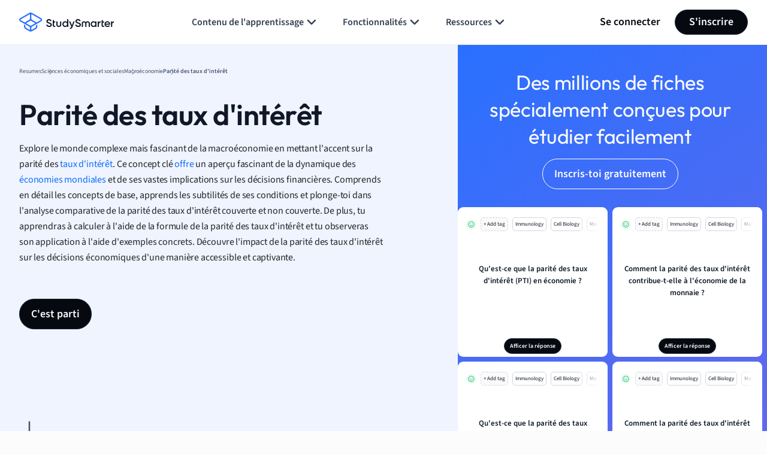

--- FILE ---
content_type: text/html; charset=UTF-8
request_url: https://www.studysmarter.fr/resumes/sciences-economiques-et-sociales/macroeconomie/parite-des-taux-dinteret/
body_size: 160125
content:
	<!DOCTYPE html>
<html lang="fr-FR" class="no-js">
<head>
	<!-- Include Analytics head -->
		<script src="https://app.termly.io/resource-blocker/48bf82e5-8259-4bae-a9a4-ae7d04775ee3?autoBlock=on"></script>

<script async src="https://cdn.fuseplatform.net/publift/tags/2/3626/fuse.js"></script>

<!-- Google Tag Manager -->
<script>(function(w,d,s,l,i){w[l]=w[l]||[];w[l].push({'gtm.start':
new Date().getTime(),event:'gtm.js'});var f=d.getElementsByTagName(s)[0],
j=d.createElement(s),dl=l!='dataLayer'?'&l='+l:'';j.async=true;j.src=
'https://www.googletagmanager.com/gtm.js?id='+i+dl;f.parentNode.insertBefore(j,f);
})(window,document,'script','dataLayer','GTM-NFJTB9G');</script>
<!-- End Google Tag Manager -->	<!-- END Include Analytics head -->
	<meta charset="UTF-8">
	<meta name="viewport" content="width=device-width, initial-scale=1.0, minimum-scale=1.0">
	<meta http-equiv="X-UA-Compatible" content="ie=edge">


		<!-- Preload Fonts -->
		<link rel="preload"
	      href="https://www.studysmarter.fr/app/themes/studypress-core-theme//dist/assets/fonts/SourceSans3-Regular.woff" as="font"
	      crossorigin
	>
	<link rel="preload"
	      href="https://www.studysmarter.fr/app/themes/studypress-core-theme/dist/assets/fonts/SourceSans3-Regular.woff2" as="font"
	      crossorigin
	>
	<link rel="preload"
	      href="https://www.studysmarter.fr/app/themes/studypress-core-theme/dist/assets/fonts/SourceSans3-SemiBold.woff" as="font"
	      crossorigin
	>
	<link rel="preload"
	      href="https://www.studysmarter.fr/app/themes/studypress-core-theme/dist/assets/fonts/SourceSans3-SemiBold.woff2" as="font"
	      crossorigin
	>

	<link rel="preload"
	      href="https://www.studysmarter.fr/app/themes/studypress-core-theme/dist/assets/fonts/SourceSans3-Bold.woff" as="font"
	      crossorigin
	>
	<link rel="preload"
	      href="https://www.studysmarter.fr/app/themes/studypress-core-theme/dist/assets/fonts/SourceSans3-Bold.woff2" as="font"
	      crossorigin
	>

	<link rel="preload"
	      href="https://www.studysmarter.fr/app/themes/studypress-core-theme/dist/assets/fonts/Outfit-Regular.woff" as="font"
	      crossorigin
	>
	<link rel="preload"
	      href="https://www.studysmarter.fr/app/themes/studypress-core-theme/dist/assets/fonts/Outfit-Regular.woff2" as="font"
	      crossorigin
	>

	<link rel="preload"
	      href="https://www.studysmarter.fr/app/themes/studypress-core-theme/dist/assets/fonts/Outfit-Medium.woff" as="font"
	      crossorigin
	>
	<link rel="preload"
	      href="https://www.studysmarter.fr/app/themes/studypress-core-theme/dist/assets/fonts/Outfit-Medium.woff2" as="font"
	      crossorigin
	>

	<link rel="preload"
	      href="https://www.studysmarter.fr/app/themes/studypress-core-theme/dist/assets/fonts/Outfit-SemiBold.woff" as="font"
	      crossorigin
	>
	<link rel="preload"
	      href="https://www.studysmarter.fr/app/themes/studypress-core-theme/dist/assets/fonts/Outfit-SemiBold.woff2" as="font"
	      crossorigin
	>

	<link rel="preload"
	      href="https://www.studysmarter.fr/app/themes/studypress-core-theme/dist/assets/fonts/Outfit-Bold.woff" as="font"
	      crossorigin
	>
	<link rel="preload"
	      href="https://www.studysmarter.fr/app/themes/studypress-core-theme/dist/assets/fonts/Outfit-Bold.woff2" as="font"
	      crossorigin
	>
	<link rel="preload" 
		href="https://www.studysmarter.fr/app/themes/studypress-core-theme/dist/assets/js/hls/hls.light.min.js" 
		as="script" 
		importance="low">

	<!-- END Preload Fonts -->

	<!-- Preconnect -->
	<link rel="preconnect" href="https://www.google-analytics.com" crossorigin>
	<link rel="preconnect" href="https://www.googletagmanager.com" crossorigin>
	<link rel="preconnect" href="https://resources.usersnap.com/" crossorigin>
	<link rel="preconnect" href="https://dev.visualwebsiteoptimizer.com/" crossorigin>
	<link rel="preconnect" href="https://w.likebtn.com/" crossorigin>
	<link rel="preconnect" href="https://analytics.tiktok.com/" crossorigin>
	<link rel="preconnect" href="https://www.gstatic.com/" crossorigin>
	<link rel="preconnect" href="https://connect.facebook.net/" crossorigin>
	<link rel="preconnect" href="https://script.hotjar.com/" crossorigin>
	<!-- END Preconnect -->

	<!-- Dns-prefetch -->
	<link rel="dns-prefetch" href="https://www.google-analytics.com">
	<link rel="dns-prefetch" href="https://www.googletagmanager.com">
	<link rel="dns-prefetch" href="https://resources.usersnap.com/">
	<link rel="dns-prefetch" href="https://dev.visualwebsiteoptimizer.com/">
	<link rel="dns-prefetch" href="https://w.likebtn.com/">
	<link rel="dns-prefetch" href="https://analytics.tiktok.com/">
	<link rel="dns-prefetch" href="https://www.gstatic.com/">
	<link rel="dns-prefetch" href="https://connect.facebook.net/">
	<link rel="dns-prefetch" href="https://script.hotjar.com/">
	<!-- END Dns-prefetch -->

	<link rel="alternate" hreflang="fr-FR" href="https://www.studysmarter.fr/resumes/sciences-economiques-et-sociales/macroeconomie/parite-des-taux-dinteret/"/><meta name='robots' content='index, follow, max-image-preview:large, max-snippet:-1, max-video-preview:-1' />
	<style>img:is([sizes="auto" i], [sizes^="auto," i]) { contain-intrinsic-size: 3000px 1500px }</style>
	
	<!-- This site is optimized with the Yoast SEO plugin v24.9 - https://yoast.com/wordpress/plugins/seo/ -->
	<meta property="og:locale" content="fr_FR" />
	<meta property="og:type" content="website" />
	<meta property="og:site_name" content="StudySmarter FR" />
	<meta name="twitter:card" content="summary_large_image" />
	<!-- / Yoast SEO plugin. -->


<link rel='dns-prefetch' href='//www.studysmarter.fr' />
<style id='classic-theme-styles-inline-css' type='text/css'>
/*! This file is auto-generated */
.wp-block-button__link{color:#fff;background-color:#32373c;border-radius:9999px;box-shadow:none;text-decoration:none;padding:calc(.667em + 2px) calc(1.333em + 2px);font-size:1.125em}.wp-block-file__button{background:#32373c;color:#fff;text-decoration:none}
</style>
<style id='global-styles-inline-css' type='text/css'>
:root{--wp--preset--aspect-ratio--square: 1;--wp--preset--aspect-ratio--4-3: 4/3;--wp--preset--aspect-ratio--3-4: 3/4;--wp--preset--aspect-ratio--3-2: 3/2;--wp--preset--aspect-ratio--2-3: 2/3;--wp--preset--aspect-ratio--16-9: 16/9;--wp--preset--aspect-ratio--9-16: 9/16;--wp--preset--color--black: #000000;--wp--preset--color--cyan-bluish-gray: #abb8c3;--wp--preset--color--white: #ffffff;--wp--preset--color--pale-pink: #f78da7;--wp--preset--color--vivid-red: #cf2e2e;--wp--preset--color--luminous-vivid-orange: #ff6900;--wp--preset--color--luminous-vivid-amber: #fcb900;--wp--preset--color--light-green-cyan: #7bdcb5;--wp--preset--color--vivid-green-cyan: #00d084;--wp--preset--color--pale-cyan-blue: #8ed1fc;--wp--preset--color--vivid-cyan-blue: #0693e3;--wp--preset--color--vivid-purple: #9b51e0;--wp--preset--gradient--vivid-cyan-blue-to-vivid-purple: linear-gradient(135deg,rgba(6,147,227,1) 0%,rgb(155,81,224) 100%);--wp--preset--gradient--light-green-cyan-to-vivid-green-cyan: linear-gradient(135deg,rgb(122,220,180) 0%,rgb(0,208,130) 100%);--wp--preset--gradient--luminous-vivid-amber-to-luminous-vivid-orange: linear-gradient(135deg,rgba(252,185,0,1) 0%,rgba(255,105,0,1) 100%);--wp--preset--gradient--luminous-vivid-orange-to-vivid-red: linear-gradient(135deg,rgba(255,105,0,1) 0%,rgb(207,46,46) 100%);--wp--preset--gradient--very-light-gray-to-cyan-bluish-gray: linear-gradient(135deg,rgb(238,238,238) 0%,rgb(169,184,195) 100%);--wp--preset--gradient--cool-to-warm-spectrum: linear-gradient(135deg,rgb(74,234,220) 0%,rgb(151,120,209) 20%,rgb(207,42,186) 40%,rgb(238,44,130) 60%,rgb(251,105,98) 80%,rgb(254,248,76) 100%);--wp--preset--gradient--blush-light-purple: linear-gradient(135deg,rgb(255,206,236) 0%,rgb(152,150,240) 100%);--wp--preset--gradient--blush-bordeaux: linear-gradient(135deg,rgb(254,205,165) 0%,rgb(254,45,45) 50%,rgb(107,0,62) 100%);--wp--preset--gradient--luminous-dusk: linear-gradient(135deg,rgb(255,203,112) 0%,rgb(199,81,192) 50%,rgb(65,88,208) 100%);--wp--preset--gradient--pale-ocean: linear-gradient(135deg,rgb(255,245,203) 0%,rgb(182,227,212) 50%,rgb(51,167,181) 100%);--wp--preset--gradient--electric-grass: linear-gradient(135deg,rgb(202,248,128) 0%,rgb(113,206,126) 100%);--wp--preset--gradient--midnight: linear-gradient(135deg,rgb(2,3,129) 0%,rgb(40,116,252) 100%);--wp--preset--font-size--small: 13px;--wp--preset--font-size--medium: 20px;--wp--preset--font-size--large: 36px;--wp--preset--font-size--x-large: 42px;--wp--preset--spacing--20: 0.44rem;--wp--preset--spacing--30: 0.67rem;--wp--preset--spacing--40: 1rem;--wp--preset--spacing--50: 1.5rem;--wp--preset--spacing--60: 2.25rem;--wp--preset--spacing--70: 3.38rem;--wp--preset--spacing--80: 5.06rem;--wp--preset--shadow--natural: 6px 6px 9px rgba(0, 0, 0, 0.2);--wp--preset--shadow--deep: 12px 12px 50px rgba(0, 0, 0, 0.4);--wp--preset--shadow--sharp: 6px 6px 0px rgba(0, 0, 0, 0.2);--wp--preset--shadow--outlined: 6px 6px 0px -3px rgba(255, 255, 255, 1), 6px 6px rgba(0, 0, 0, 1);--wp--preset--shadow--crisp: 6px 6px 0px rgba(0, 0, 0, 1);}:where(.is-layout-flex){gap: 0.5em;}:where(.is-layout-grid){gap: 0.5em;}body .is-layout-flex{display: flex;}.is-layout-flex{flex-wrap: wrap;align-items: center;}.is-layout-flex > :is(*, div){margin: 0;}body .is-layout-grid{display: grid;}.is-layout-grid > :is(*, div){margin: 0;}:where(.wp-block-columns.is-layout-flex){gap: 2em;}:where(.wp-block-columns.is-layout-grid){gap: 2em;}:where(.wp-block-post-template.is-layout-flex){gap: 1.25em;}:where(.wp-block-post-template.is-layout-grid){gap: 1.25em;}.has-black-color{color: var(--wp--preset--color--black) !important;}.has-cyan-bluish-gray-color{color: var(--wp--preset--color--cyan-bluish-gray) !important;}.has-white-color{color: var(--wp--preset--color--white) !important;}.has-pale-pink-color{color: var(--wp--preset--color--pale-pink) !important;}.has-vivid-red-color{color: var(--wp--preset--color--vivid-red) !important;}.has-luminous-vivid-orange-color{color: var(--wp--preset--color--luminous-vivid-orange) !important;}.has-luminous-vivid-amber-color{color: var(--wp--preset--color--luminous-vivid-amber) !important;}.has-light-green-cyan-color{color: var(--wp--preset--color--light-green-cyan) !important;}.has-vivid-green-cyan-color{color: var(--wp--preset--color--vivid-green-cyan) !important;}.has-pale-cyan-blue-color{color: var(--wp--preset--color--pale-cyan-blue) !important;}.has-vivid-cyan-blue-color{color: var(--wp--preset--color--vivid-cyan-blue) !important;}.has-vivid-purple-color{color: var(--wp--preset--color--vivid-purple) !important;}.has-black-background-color{background-color: var(--wp--preset--color--black) !important;}.has-cyan-bluish-gray-background-color{background-color: var(--wp--preset--color--cyan-bluish-gray) !important;}.has-white-background-color{background-color: var(--wp--preset--color--white) !important;}.has-pale-pink-background-color{background-color: var(--wp--preset--color--pale-pink) !important;}.has-vivid-red-background-color{background-color: var(--wp--preset--color--vivid-red) !important;}.has-luminous-vivid-orange-background-color{background-color: var(--wp--preset--color--luminous-vivid-orange) !important;}.has-luminous-vivid-amber-background-color{background-color: var(--wp--preset--color--luminous-vivid-amber) !important;}.has-light-green-cyan-background-color{background-color: var(--wp--preset--color--light-green-cyan) !important;}.has-vivid-green-cyan-background-color{background-color: var(--wp--preset--color--vivid-green-cyan) !important;}.has-pale-cyan-blue-background-color{background-color: var(--wp--preset--color--pale-cyan-blue) !important;}.has-vivid-cyan-blue-background-color{background-color: var(--wp--preset--color--vivid-cyan-blue) !important;}.has-vivid-purple-background-color{background-color: var(--wp--preset--color--vivid-purple) !important;}.has-black-border-color{border-color: var(--wp--preset--color--black) !important;}.has-cyan-bluish-gray-border-color{border-color: var(--wp--preset--color--cyan-bluish-gray) !important;}.has-white-border-color{border-color: var(--wp--preset--color--white) !important;}.has-pale-pink-border-color{border-color: var(--wp--preset--color--pale-pink) !important;}.has-vivid-red-border-color{border-color: var(--wp--preset--color--vivid-red) !important;}.has-luminous-vivid-orange-border-color{border-color: var(--wp--preset--color--luminous-vivid-orange) !important;}.has-luminous-vivid-amber-border-color{border-color: var(--wp--preset--color--luminous-vivid-amber) !important;}.has-light-green-cyan-border-color{border-color: var(--wp--preset--color--light-green-cyan) !important;}.has-vivid-green-cyan-border-color{border-color: var(--wp--preset--color--vivid-green-cyan) !important;}.has-pale-cyan-blue-border-color{border-color: var(--wp--preset--color--pale-cyan-blue) !important;}.has-vivid-cyan-blue-border-color{border-color: var(--wp--preset--color--vivid-cyan-blue) !important;}.has-vivid-purple-border-color{border-color: var(--wp--preset--color--vivid-purple) !important;}.has-vivid-cyan-blue-to-vivid-purple-gradient-background{background: var(--wp--preset--gradient--vivid-cyan-blue-to-vivid-purple) !important;}.has-light-green-cyan-to-vivid-green-cyan-gradient-background{background: var(--wp--preset--gradient--light-green-cyan-to-vivid-green-cyan) !important;}.has-luminous-vivid-amber-to-luminous-vivid-orange-gradient-background{background: var(--wp--preset--gradient--luminous-vivid-amber-to-luminous-vivid-orange) !important;}.has-luminous-vivid-orange-to-vivid-red-gradient-background{background: var(--wp--preset--gradient--luminous-vivid-orange-to-vivid-red) !important;}.has-very-light-gray-to-cyan-bluish-gray-gradient-background{background: var(--wp--preset--gradient--very-light-gray-to-cyan-bluish-gray) !important;}.has-cool-to-warm-spectrum-gradient-background{background: var(--wp--preset--gradient--cool-to-warm-spectrum) !important;}.has-blush-light-purple-gradient-background{background: var(--wp--preset--gradient--blush-light-purple) !important;}.has-blush-bordeaux-gradient-background{background: var(--wp--preset--gradient--blush-bordeaux) !important;}.has-luminous-dusk-gradient-background{background: var(--wp--preset--gradient--luminous-dusk) !important;}.has-pale-ocean-gradient-background{background: var(--wp--preset--gradient--pale-ocean) !important;}.has-electric-grass-gradient-background{background: var(--wp--preset--gradient--electric-grass) !important;}.has-midnight-gradient-background{background: var(--wp--preset--gradient--midnight) !important;}.has-small-font-size{font-size: var(--wp--preset--font-size--small) !important;}.has-medium-font-size{font-size: var(--wp--preset--font-size--medium) !important;}.has-large-font-size{font-size: var(--wp--preset--font-size--large) !important;}.has-x-large-font-size{font-size: var(--wp--preset--font-size--x-large) !important;}
:where(.wp-block-post-template.is-layout-flex){gap: 1.25em;}:where(.wp-block-post-template.is-layout-grid){gap: 1.25em;}
:where(.wp-block-columns.is-layout-flex){gap: 2em;}:where(.wp-block-columns.is-layout-grid){gap: 2em;}
:root :where(.wp-block-pullquote){font-size: 1.5em;line-height: 1.6;}
</style>
<link rel='stylesheet' id='main-app-css' href='https://www.studysmarter.fr/app/themes/studypress-core-theme/dist/assets/css/app.css?ver=2.50.0.0' type='text/css' media='all' />
<link rel='stylesheet' id='child-theme-css' href='https://www.studysmarter.fr/app/themes/studypress-child-fr/custom.css' type='text/css' media='all' />
<link rel='stylesheet' id='main-css' href='https://www.studysmarter.fr/app/themes/studypress-core-theme/dist/assets/css/main.css?ver=2.50.0.0' type='text/css' media='all' />
<link rel='stylesheet' id='main-api-explanations-css' href='https://www.studysmarter.fr/app/themes/studypress-core-theme/dist/assets/css/api-explanations.css?ver=2.50.0.0' type='text/css' media='all' />
<script type="text/javascript" id="jquery-core-js-extra">
/* <![CDATA[ */
var page_data = {"page_name":"parite-des-taux-dinteret","subject":"sciences-economiques-et-sociales","topic_name":"macroeconomie","subtopic_name":"parite-des-taux-dinteret","page_nav":"parite-des-taux-dinteret","explanation_type":"subtopic"};
var custom = {"link":"lang=fr&web_campaign=schule_sciences-economiques-et-sociales_macroeconomie_parite-des-taux-dinteret&is_pupil=true&maintopic_id=21605791&summary_id=71927044&course_subject=22409588","page_name":"Parit\u00e9 des taux d'int\u00e9r\u00eat","page_id":"22409588"};
var maintopics = {"banners":[{"en":{"title":"Create and study flashcards","description":"Create flashcards quickly and study them with science-backed learn modes in the StudySmarter app.","cta":"Sign up for free","type":"create_and_study","style":"props","id":"1"},"de":{"title":"Erstelle und lerne Karteikarten","description":"Erstelle Karteikarten schnell und lerne sie mit wissenschaftlich fundierten Lernmodi in der StudySmarter app.","cta":"Kostenlos registrieren","type":"create_and_study","style":"props","id":"1"},"es":{"title":"Crea y estudia con tarjetas","description":"Crea tarjetas educativas r\u00e1pidamente y est\u00fadialas con modos de aprendizaje respaldados por la ciencia en la aplicaci\u00f3n StudySmarter.","cta":"Reg\u00edstrate gratis","type":"create_and_study","style":"props","id":"1"},"fr":{"title":"Cr\u00e9e et \u00e9tudie des fiches","description":"Cr\u00e9e des fiches rapidement et \u00e9tudie-les avec des modes d'apprentissage scientifiques dans l'application StudySmarter.","cta":"Inscris-toi gratuitement","type":"create_and_study","style":"props","id":"1"}},{"en":{"title":"Stay organized and focused","description":"Collect and manage all your study materials in one place in the StudySmarter app.","cta":"Sign up for free","type":"organized_and_focused","style":"props","id":"2"},"de":{"title":"Bleib organisiert und fokussiert","description":"Sammle und verwalte all deine Lernmaterialien an einem Ort in der StudySmarter app.","cta":"Kostenlos registrieren","type":"organized_and_focused","style":"props","id":"2"},"es":{"title":"Mantente organizado y enfocado","description":"Re\u00fane y gestiona todos tus materiales de estudio en un solo lugar con la app StudySmarter.","cta":"Reg\u00edstrate gratis","type":"organized_and_focused","style":"props","id":"2"},"fr":{"title":"Reste organis\u00e9 et concentr\u00e9","description":"Rassemble et g\u00e8re tous tes mat\u00e9riels d'\u00e9tude en un seul endroit avec l'app StudySmarter.","cta":"Inscris-toi gratuitement","type":"organized_and_focused","style":"props","id":"2"}},{"en":{"title":"Find relevant study materials","description":"Access thousands of Study Sets from our experts and other users in the StudySmarter app.","cta":"Sign up for free","type":"relevant_materials","style":"props","id":"3"},"de":{"title":"Finde relevante Lernmaterialien","description":"Erhalte Zugang zu tausenden Lernsets von unseren Experten und anderen Nutzern in der StudySmarter app.","cta":"Kostenlos registrieren","type":"relevant_materials","style":"props","id":"3"},"es":{"title":"Busca materiales de estudio","description":"Accede a miles de sets de estudio de nuestros expertos y otros usuarios en la app StudySmarter.","cta":"Reg\u00edstrate gratis","type":"relevant_materials","style":"props","id":"3"},"fr":{"title":"Trouve du contenu pertinent","description":"Acc\u00e8de \u00e0 des milliers de dossiers cr\u00e9\u00e9s par nos experts et d\u2019autres utilisateurs sur l'app StudySmarter.","cta":"Inscris-toi gratuitement","type":"relevant_materials","style":"props","id":"3"}},{"en":{"title":"Study with friends","description":"Motivate each other and share your study materials  in the StudySmarter app.","cta":"Sign up for free","type":"with_your_friends","style":"props","id":"4"},"de":{"title":"Lerne mit deinen Freunden","description":"Motiviert euch gegenseitig und teilt eure Lernmaterialien in der StudySmarter App.","cta":"Kostenlos registrieren","type":"with_your_friends","style":"props","id":"4"},"es":{"title":"Estudia con tus amigos","description":"Mot\u00edvense mutuamente y compartan sus materiales de estudio en StudySmarter.","cta":"Reg\u00edstrate gratis","type":"with_your_friends","style":"props","id":"4"},"fr":{"title":"\u00c9tudie avec tes amis","description":"Motive-toi mutuellement et partagez votre contenu sur l'app StudySmarter.","cta":"Inscris-toi gratuitement","type":"with_your_friends","style":"props","id":"4"}}],"subject":"Parit\u00e9 des taux d'int\u00e9r\u00eat","banners_screenshot":[{"en":{"title":"Access millions of flashcards designed to help you ace your studies","cta":"Sign up for free","type":"flashcards","style":"intent_screenshot","id":"1"},"de":{"title":"Lerne mit Millionen geteilten Karteikarten","cta":"Kostenlos registrieren","type":"flashcards","style":"intent_screenshot","id":"1"},"es":{"title":"Accede a millones de tarjetas did\u00e1cticas para ayudarte a sobresalir en tus estudios.","cta":"Reg\u00edstrate gratis","type":"flashcards","style":"intent_screenshot","id":"1"},"fr":{"title":"Acc\u00e8de \u00e0 des millions de fiches sp\u00e9cialement con\u00e7ues pour t'aider \u00e0 \u00e9tudier","cta":"Inscris-toi gratuitement","type":"flashcards","style":"intent_screenshot","id":"1"}},{"en":{"title":"Find relevant study materials and get ready for exam day","cta":"Sign up for free","type":"study_materials","style":"intent_screenshot","id":"2"},"de":{"title":"Finde relevante Lernmaterialien und bereite dich auf den Pr\u00fcfungstag vor","cta":"Kostenlos registrieren","type":"study_materials","style":"intent_screenshot","id":"2"},"es":{"title":"Acc\u00e8de \u00e0 tout le mat\u00e9riel p\u00e9dagogique pour pr\u00e9parer tes examens","cta":"Reg\u00edstrate gratis","type":"study_materials","style":"intent_screenshot","id":"2"},"fr":{"title":"Encuentra materiales de estudio relevantes y prep\u00e1rate para el d\u00eda del examen","cta":"Inscris-toi gratuitement","type":"study_materials","style":"intent_screenshot","id":"2"}},{"en":{"title":"Stay organized and focused with your smart to do list ","cta":"Sign up for free","type":"organized_and_focused ","style":"intent_screenshot","id":"3"},"de":{"title":"Bleib immer am Ball mit deinem smarten Lernplan","cta":"Kostenlos registrieren","type":"organized_and_focused ","style":"intent_screenshot","id":"3"},"es":{"title":"Reste organis\u00e9\u00b7e et productif\u00b7ve avec une liste de t\u00e2ches personalis\u00e9es","cta":"Reg\u00edstrate gratis","type":"organized_and_focused ","style":"intent_screenshot","id":"3"},"fr":{"title":"Mantente organizado y enfocado con tu lista de tareas inteligente","cta":"Inscris-toi gratuitement","type":"organized_and_focused ","style":"intent_screenshot","id":"3"}},{"en":{"title":"Team up with friends and make studying fun","cta":"Sign up for free","type":"friends","style":"intent_screenshot","id":"4"},"de":{"title":"Schlie\u00dfe dich mit deinen Freunden zusammen, und habt Spa\u00df beim Lernen","cta":"Kostenlos registrieren","type":"friends","style":"intent_screenshot","id":"4"},"es":{"title":"Fais \u00e9quipe avec tes amis pour rendre les r\u00e9visions plus amusantes","cta":"Reg\u00edstrate gratis","type":"friends","style":"intent_screenshot","id":"4"},"fr":{"title":"\u00danete a tus amigos y haz que estudiar sea divertido","cta":"Inscris-toi gratuitement","type":"friends","style":"intent_screenshot","id":"4"}}]};
var app = {"link":"&web_source=website&_smtype=3&domain=fr","domain":"fr","ajax_url":"https:\/\/www.studysmarter.fr\/wp\/wp-admin\/admin-ajax.php","ajax_nonce":"db4c485f90","pagelang":"fr","rest_api_url":"https:\/\/www.studysmarter.fr\/wp-json\/studysmarter\/v1","rest_nonce":"8c934d54f0","amplitude_api_key":"f2ed568fb14bd50662ac7e64e9b1614b","amplitude_experiment_api_key":"client-kK88hAGMNL1avjFs5iEWZdkxASw41jZA","google_signup_api_key":"778285925256-5vldtpla3bsf89elcqh9ntiuqp5ab2nf.apps.googleusercontent.com","backend_api":"https:\/\/prod.studysmarter.de","country_id":"238","adsCaption":"Gr\u00e2ce \u00e0 cette publicit\u00e9, StudySmarter reste gratuit:","adsCtaLabel":"Supprimer les publicit\u00e9s ?","adsCtaLinkLabel":"Free registration","correct_company_name":"StudySmarter","global_cta_url":"app.studysmarter.de","is_premium":"","hls":"https:\/\/www.studysmarter.fr\/app\/themes\/studypress-core-theme\/dist\/assets\/js\/hls\/hls.light.min.js","gtm":"","enablePubliftAds":"1","enablePlaywireAds":"1","playwireStrategy":"regular","sidebarAdsContent":"<!-- GAM 71161633\/STUTER_studysmarterfr\/web_sidebar_lhs_1 -->\r\n<div data-fuse=\"23126789135\" id=\"sidebar1\"><\/div>","intextAdsContent":[{"content":"<!-- GAM 71161633\/STUTER_studysmarterfr\/web_incontent_1 -->\r\n<div data-fuse=\"23125894902\"  id=\"content1\"><\/div>"},{"content":"<!-- GAM 71161633\/STUTER_studysmarterfr\/web_incontent_2 -->\r\n<div data-fuse=\"23126263666\"  id=\"content2\"><\/div>"},{"content":"<!-- GAM 71161633\/STUTER_studysmarterfr\/web_incontent_3 -->\r\n<div data-fuse=\"23126263675\"  id=\"content3\"><\/div>"}],"version":"web-2.50.0.0","env":"production","domain_current_site":"www.vaia.com","home_url":"https:\/\/www.vaia.com","wp_home":"https:\/\/www.studysmarter.fr","google_sheets_nonce":"9197d233a1","singular_api_key":"studysmarter_bb48ce1a","singular_secret_key":"04f90f57133c641eb3a8e2549ffda78d"};
/* ]]> */
</script>
<script type="text/javascript" src="https://www.studysmarter.fr/wp/wp-includes/js/jquery/jquery.min.js?ver=3.7.1" id="jquery-core-js"></script>
<script type="text/javascript" src="https://www.studysmarter.fr/wp/wp-includes/js/jquery/jquery-migrate.min.js?ver=3.4.1" id="jquery-migrate-js"></script>
<script type="text/javascript" src="https://www.studysmarter.fr/app/themes/studypress-core-theme/dist/assets/js/amplitude-setup.js?ver=2.50.0.0" id="amplitude-setup-js"></script>
<link rel="icon" href="https://website-cdn.studysmarter.de/fr/StudySmarter-bg-icon.svg" sizes="32x32" />
<link rel="icon" href="https://website-cdn.studysmarter.de/fr/StudySmarter-bg-icon.svg" sizes="192x192" />
<link rel="apple-touch-icon" href="https://website-cdn.studysmarter.de/fr/StudySmarter-bg-icon.svg" />
<meta name="msapplication-TileImage" content="https://website-cdn.studysmarter.de/fr/StudySmarter-bg-icon.svg" />
		<style type="text/css" id="wp-custom-css">
			@media (max-width: 440px) {
    .page-template-tmpl-front-page .ss-header .d-flex .me-16 {
			margin: 0 !important;
	}
	.page-template-tmpl-front-page .ss-header .ss-mobile-nav-wrap {
			margin-left: 9px !important;
	}
}
		</style>
		<title>Parité des taux d'intérêt: Théorie, Exemples | StudySmarter</title><meta name="description" content="Parité des taux d'intérêt: ✓ Théorie financière ✓ Change ✓ Investissement ✓ Économie StudySmarterOriginal!"><link rel="canonical" href="https://www.studysmarter.fr/resumes/sciences-economiques-et-sociales/macroeconomie/parite-des-taux-dinteret/" />						<link rel="alternate" hreflang="en-US" href="https://www.vaia.com/en-us/explanations/macroeconomics/economics-of-money/interest-rate-parity/"/>
								<link rel="alternate" hreflang="en-UK" href="https://www.studysmarter.co.uk/explanations/macroeconomics/economics-of-money/interest-rate-parity/"/>
								<link rel="alternate" hreflang="es-ES" href="https://www.studysmarter.es/resumenes/economia/macroeconomia/paridad-de-tipos-de-interes/"/>
			<script type="application/ld+json">{"@context":"https:\/\/schema.org","@type":"FAQPage","mainEntity":[{"@type":"Question","name":"Qu'est-ce que la parit\u00e9 des taux d'int\u00e9r\u00eat ?","acceptedAnswer":{"@type":"Answer","text":"La parit\u00e9 des taux d'int\u00e9r\u00eat est une th\u00e9orie \u00e9conomique qui stipule que la diff\u00e9rence entre les taux d'int\u00e9r\u00eat de deux pays est \u00e9gale \u00e0 l'anticipation de la variation du taux de change futur."}},{"@type":"Question","name":"Comment fonctionne la parit\u00e9 des taux d'int\u00e9r\u00eat ?","acceptedAnswer":{"@type":"Answer","text":"La parit\u00e9 des taux d'int\u00e9r\u00eat fonctionne en comparant les taux d'int\u00e9r\u00eat de deux devises. Si les taux d'int\u00e9r\u00eat diff\u00e8rent, le taux de change s\u2019ajustera pour \u00e9galiser les rendements."}},{"@type":"Question","name":"Pourquoi la parit\u00e9 des taux d'int\u00e9r\u00eat est-elle importante ?","acceptedAnswer":{"@type":"Answer","text":"La parit\u00e9 des taux d'int\u00e9r\u00eat est importante car elle influence les d\u00e9cisions d'investissement international et aide \u00e0 pr\u00e9venir l'arbitrage sur les taux de change."}},{"@type":"Question","name":"Quels sont les types de parit\u00e9 des taux d'int\u00e9r\u00eat ?","acceptedAnswer":{"@type":"Answer","text":"Il existe deux types de parit\u00e9 des taux d'int\u00e9r\u00eat : la parit\u00e9 couverte et la parit\u00e9 non couverte, d\u00e9pendant de l'usage de contrats \u00e0 terme pour se couvrir contre les risques de change."}}]}</script>
</head>
<body class="blog wp-theme-studypress-core-theme wp-child-theme-studypress-child-fr">

<!-- Include Analytics body -->
	<!-- Google Tag Manager (noscript) -->
<noscript><iframe src="https://www.googletagmanager.com/ns.html?id=GTM-NFJTB9G"
height="0" width="0" style="display:none;visibility:hidden"></iframe></noscript>
<!-- End Google Tag Manager (noscript) -->

<style>
    #ab-fullscreen-popup {
        display: none;
    }
</style><!-- END Include Analytics body -->

<!-- Include Header Part -->

<div class="overflow-hidden" data-header>
	<header class="va-header py-16 border-bottom border-gray-200">
		<div class="container">
			<div class="row justify-content-between align-items-center">
				<div class="col-auto d-flex align-items-center va-logo-part">
					
<a class="va-logo-link" href="https://www.studysmarter.fr">
	<img class="va-logo" src="https://www.studysmarter.fr/app/themes/studypress-core-theme/dist/assets/images/logos/studysmarter.svg" alt="Just another StudySmarter Sites site" width="120" height="24">
</a>
				</div>
				<div class="col d-none d-lg-flex justify-content-center va-desktop-nav-part">
												<nav>
		<ul class="va-navigation-menu m-0 p-0 list-style-none d-flex gap-xl-16">
																<li class="has-menu">
						<a class="va-menu-item"
						   href="#" data-dropdown-menu						   target="_self"
						   data-cy="header-navigation-bar-link"
						>
							Contenu de l&#039;apprentissage															<svg width="25" height="24"><use xlink:href="#icon-chevron-down"></use></svg>
													</a>
																				<div class="va-mega-menu">
								<div class="container">
									<div class="row m-0">
										<div class="col-3 p-0">
											<div class="h-100 py-lg-32 py-2xl-40 pe-lg-32 pe-2xl-40 border-end border-gray-200">
												<p class="va-menu-title mb-4">Trouver des contenus d&#039;apprentissage</p>
												<p class="va-menu-description">Découvre les meilleurs supports d'apprentissage pour toutes les matières.</p>
																									<ul class="va-menu m-0 p-0 list-style-none">
																																												<li>
																<a href="https://www.studysmarter.fr/resumes/"
																   target="_self" data-child-menu=mega-menu-0-child-0																   class="has-child active"
																>
																	<img src="https://website-cdn.studysmarter.de/fr/subject-other.svg" width="24" height="24" alt="Resumes Icon">
																	Resumes																</a>
															</li>
																											</ul>
																							</div>
										</div>
										<div class="col-9 p-0">
																								<div class="py-lg-32 py-2xl-40 ps-lg-32 ps-2xl-40">
					
							<div id="mega-menu-0-child-0"
				     class="d-block"
				     data-child-content>
											<p class="va-menu-title mb-12">Matières scolaires</p>
					
											<ul class="va-menu va-menu--horizontal-columns m-0 p-0 list-style-none">
																																<li>
										<a href="https://www.studysmarter.fr/resumes/allemand/"
										   target="_self"
										   data-cy="header-sub-menu-link"
										>
											Allemand										</a>
									</li>
																																								<li>
										<a href="https://www.studysmarter.fr/resumes/anthropologie/"
										   target="_self"
										   data-cy="header-sub-menu-link"
										>
											Anthropologie										</a>
									</li>
																																								<li>
										<a href="https://www.studysmarter.fr/resumes/anglais/"
										   target="_self"
										   data-cy="header-sub-menu-link"
										>
											Anglais										</a>
									</li>
																																								<li>
										<a href="https://www.studysmarter.fr/resumes/archeologie/"
										   target="_self"
										   data-cy="header-sub-menu-link"
										>
											Archéologie										</a>
									</li>
																																								<li>
										<a href="https://www.studysmarter.fr/resumes/architecture/"
										   target="_self"
										   data-cy="header-sub-menu-link"
										>
											Architecture										</a>
									</li>
																																								<li>
										<a href="https://www.studysmarter.fr/resumes/biologie/"
										   target="_self"
										   data-cy="header-sub-menu-link"
										>
											Biologie										</a>
									</li>
																																								<li>
										<a href="https://www.studysmarter.fr/resumes/chinois/"
										   target="_self"
										   data-cy="header-sub-menu-link"
										>
											Chinois										</a>
									</li>
																																								<li>
										<a href="https://www.studysmarter.fr/resumes/droit/"
										   target="_self"
										   data-cy="header-sub-menu-link"
										>
											Droit										</a>
									</li>
																																								<li>
										<a href="https://www.studysmarter.fr/resumes/economie-et-gestion/"
										   target="_self"
										   data-cy="header-sub-menu-link"
										>
											Économie et gestion										</a>
									</li>
																																								<li>
										<a href="https://www.studysmarter.fr/resumes/espagnol/"
										   target="_self"
										   data-cy="header-sub-menu-link"
										>
											Espagnol										</a>
									</li>
																																								<li>
										<a href="https://www.studysmarter.fr/resumes/etudes-d-art/"
										   target="_self"
										   data-cy="header-sub-menu-link"
										>
											Études d&#039;Art										</a>
									</li>
																																								<li>
										<a href="https://www.studysmarter.fr/resumes/etudes-de-communication/"
										   target="_self"
										   data-cy="header-sub-menu-link"
										>
											Études de Communication										</a>
									</li>
																																								<li>
										<a href="https://www.studysmarter.fr/resumes/francais/"
										   target="_self"
										   data-cy="header-sub-menu-link"
										>
											Français										</a>
									</li>
																																								<li>
										<a href="https://www.studysmarter.fr/resumes/geographie/"
										   target="_self"
										   data-cy="header-sub-menu-link"
										>
											Géographie										</a>
									</li>
																																								<li>
										<a href="https://www.studysmarter.fr/resumes/histoire/"
										   target="_self"
										   data-cy="header-sub-menu-link"
										>
											Histoire										</a>
									</li>
																																								<li>
										<a href="https://www.studysmarter.fr/resumes/hotellerie-et-tourisme/"
										   target="_self"
										   data-cy="header-sub-menu-link"
										>
											Hôtellerie et Tourisme										</a>
									</li>
																																								<li>
										<a href="https://www.studysmarter.fr/resumes/informatique/"
										   target="_self"
										   data-cy="header-sub-menu-link"
										>
											Informatique										</a>
									</li>
																																								<li>
										<a href="https://www.studysmarter.fr/resumes/ingenierie/"
										   target="_self"
										   data-cy="header-sub-menu-link"
										>
											Ingénierie										</a>
									</li>
																																								<li>
										<a href="https://www.studysmarter.fr/resumes/italien/"
										   target="_self"
										   data-cy="header-sub-menu-link"
										>
											Italien										</a>
									</li>
																																								<li>
										<a href="https://www.studysmarter.fr/resumes/marketing/"
										   target="_self"
										   data-cy="header-sub-menu-link"
										>
											Marketing										</a>
									</li>
																																								<li>
										<a href="https://www.studysmarter.fr/resumes/mathematiques/"
										   target="_self"
										   data-cy="header-sub-menu-link"
										>
											Mathématiques										</a>
									</li>
																																								<li>
										<a href="https://www.studysmarter.fr/resumes/medecine/"
										   target="_self"
										   data-cy="header-sub-menu-link"
										>
											Médicine										</a>
									</li>
																																								<li>
										<a href="https://www.studysmarter.fr/resumes/physique-chimie/"
										   target="_self"
										   data-cy="header-sub-menu-link"
										>
											Physique-chimie										</a>
									</li>
																																								<li>
										<a href="https://www.studysmarter.fr/resumes/psychologie/"
										   target="_self"
										   data-cy="header-sub-menu-link"
										>
											Psychologie										</a>
									</li>
																																								<li>
										<a href="https://www.studysmarter.fr/resumes/science-de-lenvironnement/"
										   target="_self"
										   data-cy="header-sub-menu-link"
										>
											Science de l&#039;environnement										</a>
									</li>
																																								<li>
										<a href="https://www.studysmarter.fr/resumes/sciences-combinees/"
										   target="_self"
										   data-cy="header-sub-menu-link"
										>
											Sciences combinées										</a>
									</li>
																																								<li>
										<a href="https://www.studysmarter.fr/resumes/sciences-economiques-et-sociales/"
										   target="_self"
										   data-cy="header-sub-menu-link"
										>
											Sciences économiques et sociales										</a>
									</li>
																																								<li>
										<a href="https://www.studysmarter.fr/resumes/sciences-de-lalimentation/"
										   target="_self"
										   data-cy="header-sub-menu-link"
										>
											Sciences de l&#039;alimentation										</a>
									</li>
																																								<li>
										<a href="https://www.studysmarter.fr/resumes/sciences-de-leducation/"
										   target="_self"
										   data-cy="header-sub-menu-link"
										>
											Sciences de l&#039;éducation										</a>
									</li>
																																								<li>
										<a href="https://www.studysmarter.fr/resumes/soins-infirmiers/"
										   target="_self"
										   data-cy="header-sub-menu-link"
										>
											Soins infirmiers										</a>
									</li>
																																								<li>
										<a href="https://www.studysmarter.fr/resumes/sciences-politiques/"
										   target="_self"
										   data-cy="header-sub-menu-link"
										>
											Sciences politiques										</a>
									</li>
																																								<li>
										<a href="https://www.studysmarter.fr/resumes/sciences-du-sport/"
										   target="_self"
										   data-cy="header-sub-menu-link"
										>
											Sciences du Sport										</a>
									</li>
																																								<li>
										<a href="https://www.studysmarter.fr/resumes/traduction/"
										   target="_self"
										   data-cy="header-sub-menu-link"
										>
											Traduction										</a>
									</li>
																					</ul>
									</div>
						</div>
																					</div>
									</div>
								</div>
							</div>
											</li>
																				<li class="has-menu">
						<a class="va-menu-item"
						   href="#" data-dropdown-menu						   target="_self"
						   data-cy="header-navigation-bar-link"
						>
							Fonctionnalités															<svg width="25" height="24"><use xlink:href="#icon-chevron-down"></use></svg>
													</a>
																				<div class="va-mega-menu">
								<div class="container">
									<div class="row m-0">
										<div class="col-3 p-0">
											<div class="h-100 py-lg-32 py-2xl-40 pe-lg-32 pe-2xl-40 border-end border-gray-200">
												<p class="va-menu-title mb-4">Fonctionnalités</p>
												<p class="va-menu-description">Inscris-toi gratuitement et découvre toutes les fonctionnalités de StudySmarter.</p>
																									<ul class="va-menu m-0 p-0 list-style-none">
																																												<li>
																<a href="https://www.studysmarter.fr/features/flashcards/"
																   target="_self" 																   class=" active"
																>
																	<img src="https://website-cdn.studysmarter.de/fr/flashcard.svg" width="24" height="24" alt="Flashcards Icon">
																	Flashcards																</a>
															</li>
																																												<li>
																<a href="https://www.studysmarter.fr/ai/"
																   target="_self" 																   class=" "
																>
																	<img src="https://website-cdn.studysmarter.de/fr/ai.svg" width="24" height="24" alt="StudySmarter IA Icon">
																	StudySmarter IA																</a>
															</li>
																																												<li>
																<a href="https://www.studysmarter.fr/features/notes-de-cours/"
																   target="_self" 																   class=" "
																>
																	<img src="https://website-cdn.studysmarter.de/fr/note.svg" width="24" height="24" alt="Notes de cours Icon">
																	Notes de cours																</a>
															</li>
																																												<li>
																<a href="https://www.studysmarter.fr/features/planning-de-revision/"
																   target="_self" 																   class=" "
																>
																	<img src="https://website-cdn.studysmarter.de/fr/calendar.svg" width="24" height="24" alt="Planning de révision Icon">
																	Planning de révision																</a>
															</li>
																																												<li>
																<a href="https://www.studysmarter.fr/features/dossiers/"
																   target="_self" 																   class=" "
																>
																	<img src="https://website-cdn.studysmarter.de/fr/folder-plus.svg" width="24" height="24" alt="Dossiers Icon">
																	Dossiers																</a>
															</li>
																																												<li>
																<a href="https://www.studysmarter.fr/examens/"
																   target="_self" 																   class=" "
																>
																	<img src="https://website-cdn.studysmarter.de/fr/file-question-02.svg" width="24" height="24" alt="Examens Icon">
																	Examens																</a>
															</li>
																											</ul>
																							</div>
										</div>
										<div class="col-9 p-0">
																								<div class="py-lg-32 py-2xl-40 ps-lg-32 ps-2xl-40">
		<p class="va-menu-title mb-12">Quelles sont les nouveautés ?</p>
		<ul class="va-menu-card p-0 m-0 list-style-none">
																<li class="position-relative rounded-8 overflow-hidden p-12 p-2xl-16">
						<img class="w-100 rounded-4 mb-12" width="202" height="202" loading="lazy" src="https://website-cdn.studysmarter.de/fr/Flashcards-Image.jpg" alt="Flashcards">
						<a class="stretched-link" href="https://www.studysmarter.fr/features/flashcards/" target="_self">
							Flashcards						</a>
						<p class="mb-0">Apprends et crée des flashcards comme jamais auparavant.</p>
					</li>
																				<li class="position-relative rounded-8 overflow-hidden p-12 p-2xl-16">
						<img class="w-100 rounded-4 mb-12" width="202" height="202" loading="lazy" src="https://website-cdn.studysmarter.de/fr/Study-Set-Image.jpg" alt="StudySmarter AI">
						<a class="stretched-link" href="https://www.studysmarter.fr/ai/" target="_self">
							StudySmarter AI						</a>
						<p class="mb-0">Tous tes documents d&#039;apprentissage rassemblés en un seul endroit.</p>
					</li>
																				<li class="position-relative rounded-8 overflow-hidden p-12 p-2xl-16">
						<img class="w-100 rounded-4 mb-12" width="202" height="202" loading="lazy" src="https://website-cdn.studysmarter.de/fr/Notes-Image.jpg" alt="Notes de cours">
						<a class="stretched-link" href="https://www.studysmarter.fr/features/notes-de-cours/" target="_self">
							Notes de cours						</a>
						<p class="mb-0">Crée et édite les plus belles notes.</p>
					</li>
																				<li class="position-relative rounded-8 overflow-hidden p-12 p-2xl-16">
						<img class="w-100 rounded-4 mb-12" width="202" height="202" loading="lazy" src="https://website-cdn.studysmarter.de/fr/Study-Plan-Image.jpg" alt="Planning de révision">
						<a class="stretched-link" href="https://www.studysmarter.fr/features/planning-de-revision/" target="_self">
							Planning de révision						</a>
						<p class="mb-0">Une organisation parfaite avec des plans d&#039;apprentissage et des listes de to-do.</p>
					</li>
									</ul>
	</div>

																					</div>
									</div>
								</div>
							</div>
											</li>
																				<li class="has-menu">
						<a class="va-menu-item"
						   href="#" data-dropdown-menu						   target="_self"
						   data-cy="header-navigation-bar-link"
						>
							Ressources 															<svg width="25" height="24"><use xlink:href="#icon-chevron-down"></use></svg>
													</a>
																				<div class="va-mega-menu">
								<div class="container">
									<div class="row m-0">
										<div class="col-3 p-0">
											<div class="h-100 py-lg-32 py-2xl-40 pe-lg-32 pe-2xl-40 border-end border-gray-200">
												<p class="va-menu-title mb-4">Découvrir</p>
												<p class="va-menu-description">Tous les conseils et astuces sur les études et la carrière.</p>
																									<ul class="va-menu m-0 p-0 list-style-none">
																																												<li>
																<a href="https://www.studysmarter.fr/magazine/"
																   target="_self" 																   class=" active"
																>
																	<img src="https://website-cdn.studysmarter.de/fr/book-open-01.svg" width="24" height="24" alt="Magazine Icon">
																	Magazine																</a>
															</li>
																																												<li>
																<a href="https://www.studysmarter.fr/carriere/"
																   target="_self" 																   class=" "
																>
																	<img src="https://website-cdn.studysmarter.de/fr/briefcase-01.svg" width="24" height="24" alt="Faire carrière Icon">
																	Faire carrière																</a>
															</li>
																																												<li>
																<a href="https://app.studysmarter.de/"
																   target="_self" 																   class=" "
																>
																	<img src="https://website-cdn.studysmarter.de/fr/phone-01.svg" width="24" height="24" alt="App mobile Icon">
																	App mobile																</a>
															</li>
																											</ul>
																							</div>
										</div>
										<div class="col-9 p-0">
																								<div class="py-lg-32 py-2xl-40 ps-lg-32 ps-2xl-40">
		<p class="va-menu-title mb-12">Nous présentons</p>
		<ul class="va-menu-card p-0 m-0 list-style-none">
																<li class="position-relative rounded-8 overflow-hidden p-12 p-2xl-16">
						<img class="w-100 rounded-4 mb-12" width="202" height="202" loading="lazy" src="https://website-cdn.studysmarter.de/fr/Magazine-Image.jpg" alt="Magazine">
						<a class="stretched-link" href="https://www.studysmarter.fr/magazine/" target="_self">
							Magazine						</a>
						<p class="mb-0">Des articles utiles pour les études et la carrière.</p>
					</li>
																				<li class="position-relative rounded-8 overflow-hidden p-12 p-2xl-16">
						<img class="w-100 rounded-4 mb-12" width="202" height="202" loading="lazy" src="https://website-cdn.studysmarter.de/fr/Job-Board-Image.jpg" alt="Faire carrière">
						<a class="stretched-link" href="https://www.studysmarter.fr/carriere/" target="_self">
							Faire carrière						</a>
						<p class="mb-0">Le plus grand site d&#039;emploi pour les étudiants.</p>
					</li>
																				<li class="position-relative rounded-8 overflow-hidden p-12 p-2xl-16">
						<img class="w-100 rounded-4 mb-12" width="202" height="202" loading="lazy" src="https://website-cdn.studysmarter.de/fr/Our-App-Image.jpg" alt="App mobile">
						<a class="stretched-link" href="https://app.studysmarter.de/" target="_self">
							App mobile						</a>
						<p class="mb-0">Tout ce dont tu as besoin pour apprendre dans une app.</p>
					</li>
									</ul>
	</div>

																					</div>
									</div>
								</div>
							</div>
											</li>
									</ul>
	</nav>
									</div>
				<div class="col-auto va-mobile-nav-part">
					<div class="d-flex align-items-center justify-content-end">
	<div data-hide-on-login>
		<div class="d-none d-lg-flex align-items-center gap-xl-16">
			<a href="https://app.studysmarter.de/signup-website?login=true" rel="nofollow" class="va-button va-button--hollow" target="_blank" data-sng-block data-header-login data-cy="header-login-button">Se connecter</a>
			<a href="https://app.studysmarter.de/signup-website" rel="nofollow" class="va-button va-button--dark" target="_blank" data-sng-block data-header-signup data-cy="header-signup-button">S&#039;inscrire</a>
		</div>
	</div>
	<div class="d-none" data-show-on-login>
		<div class="d-none d-lg-flex align-items-center gap-xl-16">
			<a href="#" rel="nofollow" class="va-button va-button--hollow" data-header-logout>Déconnexion</a>
			<a href="https://app.studysmarter.de/" rel="nofollow" class="va-button va-button--dark open_in_app" id="open_in_app" target="_blank" data-open-in-app data-sng-block>
				Accéder l&#039;application			</a>
		</div>
	</div>
	<div class="d-flex align-items-center gap-12 d-lg-none">
		<a href="https://app.studysmarter.de/" rel="nofollow" class="va-button va-button--dark" target="_blank" data-open-in-app data-sng-block>Accéder l&#039;application</a>

		<button class="va-burger-menu border-0 bg-white position-relative border-0 m-0 p-0" data-burger-menu aria-label="Menu Icon">
			<svg class="open" width="24" height="24"><use xlink:href="#icon-burger-menu"></use></svg>
			<svg class="close" width="24" height="24"><use xlink:href="#icon-menu-close"></use></svg>
		</button>
	</div>
</div>
				</div>
			</div>
		</div>
	</header>
	
<div class="va-mobile-offcanvas d-xl-none" data-mobile-offcanvas>
	<div class="va-mobile-offcanvas__body pt-20 h-100 position-relative px-16 px-md-32" data-mobile-offcanvas-body>
								<p class="fs-14 lh-170 font-heading text-uppercase text-gray-500 mb-4">Trouver des contenus d&#039;apprentissage</p>
							<ul class="va-menu d-flex flex-column gap-4 m-0 p-0 list-style-none mb-24">
											<li>
							<a data-mobile-child-menu class="d-flex align-items-center justify-content-between gap-6 py-4 fs-16 fw-500 lh-150 font-heading text-gray-800" href="https://www.studysmarter.fr/resumes/">
								<span class="d-flex align-items-center gap-6">
									<img src="https://website-cdn.studysmarter.de/fr/subject-other.svg" width="20" height="20" alt="Resumes Icon">
									Resumes								</span>
																	<svg width="24" height="24"><use xlink:href="#icon-chevron-right"></use></svg>
															</a>
															<div class="va-mobile-offcanvas__child-menu pt-20 px-16 px-md-32 bg-white">
									<div class="d-flex align-items-center gap-6 mb-8 text-gray-800" data-close-mobile-child-menu>
										<svg width="24" height="24"><use xlink:href="#icon-chevron-left"></use></svg>
										<span class="fs-16 fw-500 lh-150 font-heading">Resumes</span>
									</div>

																			<ul class="va-menu d-flex flex-column gap-8 m-0 p-0 ps-40 list-style-none pe-auto">
																							<li>
													<a class="fs-16 fw-500 lh-150 font-heading text-gray-700" href="https://www.studysmarter.fr/resumes/allemand/">
														Allemand													</a>
												</li>
																							<li>
													<a class="fs-16 fw-500 lh-150 font-heading text-gray-700" href="https://www.studysmarter.fr/resumes/anthropologie/">
														Anthropologie													</a>
												</li>
																							<li>
													<a class="fs-16 fw-500 lh-150 font-heading text-gray-700" href="https://www.studysmarter.fr/resumes/anglais/">
														Anglais													</a>
												</li>
																							<li>
													<a class="fs-16 fw-500 lh-150 font-heading text-gray-700" href="https://www.studysmarter.fr/resumes/archeologie/">
														Archéologie													</a>
												</li>
																							<li>
													<a class="fs-16 fw-500 lh-150 font-heading text-gray-700" href="https://www.studysmarter.fr/resumes/architecture/">
														Architecture													</a>
												</li>
																							<li>
													<a class="fs-16 fw-500 lh-150 font-heading text-gray-700" href="https://www.studysmarter.fr/resumes/biologie/">
														Biologie													</a>
												</li>
																							<li>
													<a class="fs-16 fw-500 lh-150 font-heading text-gray-700" href="https://www.studysmarter.fr/resumes/chinois/">
														Chinois													</a>
												</li>
																							<li>
													<a class="fs-16 fw-500 lh-150 font-heading text-gray-700" href="https://www.studysmarter.fr/resumes/droit/">
														Droit													</a>
												</li>
																							<li>
													<a class="fs-16 fw-500 lh-150 font-heading text-gray-700" href="https://www.studysmarter.fr/resumes/economie-et-gestion/">
														Économie et gestion													</a>
												</li>
																							<li>
													<a class="fs-16 fw-500 lh-150 font-heading text-gray-700" href="https://www.studysmarter.fr/resumes/espagnol/">
														Espagnol													</a>
												</li>
																							<li>
													<a class="fs-16 fw-500 lh-150 font-heading text-gray-700" href="https://www.studysmarter.fr/resumes/etudes-d-art/">
														Études d&#039;Art													</a>
												</li>
																							<li>
													<a class="fs-16 fw-500 lh-150 font-heading text-gray-700" href="https://www.studysmarter.fr/resumes/etudes-de-communication/">
														Études de Communication													</a>
												</li>
																							<li>
													<a class="fs-16 fw-500 lh-150 font-heading text-gray-700" href="https://www.studysmarter.fr/resumes/francais/">
														Français													</a>
												</li>
																							<li>
													<a class="fs-16 fw-500 lh-150 font-heading text-gray-700" href="https://www.studysmarter.fr/resumes/geographie/">
														Géographie													</a>
												</li>
																							<li>
													<a class="fs-16 fw-500 lh-150 font-heading text-gray-700" href="https://www.studysmarter.fr/resumes/histoire/">
														Histoire													</a>
												</li>
																							<li>
													<a class="fs-16 fw-500 lh-150 font-heading text-gray-700" href="https://www.studysmarter.fr/resumes/hotellerie-et-tourisme/">
														Hôtellerie et Tourisme													</a>
												</li>
																							<li>
													<a class="fs-16 fw-500 lh-150 font-heading text-gray-700" href="https://www.studysmarter.fr/resumes/informatique/">
														Informatique													</a>
												</li>
																							<li>
													<a class="fs-16 fw-500 lh-150 font-heading text-gray-700" href="https://www.studysmarter.fr/resumes/ingenierie/">
														Ingénierie													</a>
												</li>
																							<li>
													<a class="fs-16 fw-500 lh-150 font-heading text-gray-700" href="https://www.studysmarter.fr/resumes/italien/">
														Italien													</a>
												</li>
																							<li>
													<a class="fs-16 fw-500 lh-150 font-heading text-gray-700" href="https://www.studysmarter.fr/resumes/marketing/">
														Marketing													</a>
												</li>
																							<li>
													<a class="fs-16 fw-500 lh-150 font-heading text-gray-700" href="https://www.studysmarter.fr/resumes/mathematiques/">
														Mathématiques													</a>
												</li>
																							<li>
													<a class="fs-16 fw-500 lh-150 font-heading text-gray-700" href="https://www.studysmarter.fr/resumes/medecine/">
														Médicine													</a>
												</li>
																							<li>
													<a class="fs-16 fw-500 lh-150 font-heading text-gray-700" href="https://www.studysmarter.fr/resumes/physique-chimie/">
														Physique-chimie													</a>
												</li>
																							<li>
													<a class="fs-16 fw-500 lh-150 font-heading text-gray-700" href="https://www.studysmarter.fr/resumes/psychologie/">
														Psychologie													</a>
												</li>
																							<li>
													<a class="fs-16 fw-500 lh-150 font-heading text-gray-700" href="https://www.studysmarter.fr/resumes/science-de-lenvironnement/">
														Science de l&#039;environnement													</a>
												</li>
																							<li>
													<a class="fs-16 fw-500 lh-150 font-heading text-gray-700" href="https://www.studysmarter.fr/resumes/sciences-combinees/">
														Sciences combinées													</a>
												</li>
																							<li>
													<a class="fs-16 fw-500 lh-150 font-heading text-gray-700" href="https://www.studysmarter.fr/resumes/sciences-economiques-et-sociales/">
														Sciences économiques et sociales													</a>
												</li>
																							<li>
													<a class="fs-16 fw-500 lh-150 font-heading text-gray-700" href="https://www.studysmarter.fr/resumes/sciences-de-lalimentation/">
														Sciences de l&#039;alimentation													</a>
												</li>
																							<li>
													<a class="fs-16 fw-500 lh-150 font-heading text-gray-700" href="https://www.studysmarter.fr/resumes/sciences-de-leducation/">
														Sciences de l&#039;éducation													</a>
												</li>
																							<li>
													<a class="fs-16 fw-500 lh-150 font-heading text-gray-700" href="https://www.studysmarter.fr/resumes/soins-infirmiers/">
														Soins infirmiers													</a>
												</li>
																							<li>
													<a class="fs-16 fw-500 lh-150 font-heading text-gray-700" href="https://www.studysmarter.fr/resumes/sciences-politiques/">
														Sciences politiques													</a>
												</li>
																							<li>
													<a class="fs-16 fw-500 lh-150 font-heading text-gray-700" href="https://www.studysmarter.fr/resumes/sciences-du-sport/">
														Sciences du Sport													</a>
												</li>
																							<li>
													<a class="fs-16 fw-500 lh-150 font-heading text-gray-700" href="https://www.studysmarter.fr/resumes/traduction/">
														Traduction													</a>
												</li>
																					</ul>
																	</div>
													</li>
									</ul>
											<p class="fs-14 lh-170 font-heading text-uppercase text-gray-500 mb-4">Fonctionnalités</p>
							<ul class="va-menu d-flex flex-column gap-4 m-0 p-0 list-style-none mb-24">
											<li>
							<a  class="d-flex align-items-center justify-content-between gap-6 py-4 fs-16 fw-500 lh-150 font-heading text-gray-800" href="https://www.studysmarter.fr/features/flashcards/">
								<span class="d-flex align-items-center gap-6">
									<img src="https://website-cdn.studysmarter.de/fr/flashcard.svg" width="20" height="20" alt="Flashcards Icon">
									Flashcards								</span>
															</a>
													</li>
											<li>
							<a  class="d-flex align-items-center justify-content-between gap-6 py-4 fs-16 fw-500 lh-150 font-heading text-gray-800" href="https://www.studysmarter.fr/ai/">
								<span class="d-flex align-items-center gap-6">
									<img src="https://website-cdn.studysmarter.de/fr/ai.svg" width="20" height="20" alt="StudySmarter IA Icon">
									StudySmarter IA								</span>
															</a>
													</li>
											<li>
							<a  class="d-flex align-items-center justify-content-between gap-6 py-4 fs-16 fw-500 lh-150 font-heading text-gray-800" href="https://www.studysmarter.fr/features/notes-de-cours/">
								<span class="d-flex align-items-center gap-6">
									<img src="https://website-cdn.studysmarter.de/fr/note.svg" width="20" height="20" alt="Notes de cours Icon">
									Notes de cours								</span>
															</a>
													</li>
											<li>
							<a  class="d-flex align-items-center justify-content-between gap-6 py-4 fs-16 fw-500 lh-150 font-heading text-gray-800" href="https://www.studysmarter.fr/features/planning-de-revision/">
								<span class="d-flex align-items-center gap-6">
									<img src="https://website-cdn.studysmarter.de/fr/calendar.svg" width="20" height="20" alt="Planning de révision Icon">
									Planning de révision								</span>
															</a>
													</li>
											<li>
							<a  class="d-flex align-items-center justify-content-between gap-6 py-4 fs-16 fw-500 lh-150 font-heading text-gray-800" href="https://www.studysmarter.fr/features/dossiers/">
								<span class="d-flex align-items-center gap-6">
									<img src="https://website-cdn.studysmarter.de/fr/folder-plus.svg" width="20" height="20" alt="Dossiers Icon">
									Dossiers								</span>
															</a>
													</li>
											<li>
							<a  class="d-flex align-items-center justify-content-between gap-6 py-4 fs-16 fw-500 lh-150 font-heading text-gray-800" href="https://www.studysmarter.fr/examens/">
								<span class="d-flex align-items-center gap-6">
									<img src="https://website-cdn.studysmarter.de/fr/file-question-02.svg" width="20" height="20" alt="Examens Icon">
									Examens								</span>
															</a>
													</li>
									</ul>
											<p class="fs-14 lh-170 font-heading text-uppercase text-gray-500 mb-4">Découvrir</p>
							<ul class="va-menu d-flex flex-column gap-4 m-0 p-0 list-style-none mb-24">
											<li>
							<a  class="d-flex align-items-center justify-content-between gap-6 py-4 fs-16 fw-500 lh-150 font-heading text-gray-800" href="https://www.studysmarter.fr/magazine/">
								<span class="d-flex align-items-center gap-6">
									<img src="https://website-cdn.studysmarter.de/fr/book-open-01.svg" width="20" height="20" alt="Magazine Icon">
									Magazine								</span>
															</a>
													</li>
											<li>
							<a  class="d-flex align-items-center justify-content-between gap-6 py-4 fs-16 fw-500 lh-150 font-heading text-gray-800" href="https://www.studysmarter.fr/carriere/">
								<span class="d-flex align-items-center gap-6">
									<img src="https://website-cdn.studysmarter.de/fr/briefcase-01.svg" width="20" height="20" alt="Faire carrière Icon">
									Faire carrière								</span>
															</a>
													</li>
											<li>
							<a  class="d-flex align-items-center justify-content-between gap-6 py-4 fs-16 fw-500 lh-150 font-heading text-gray-800" href="https://app.studysmarter.de/">
								<span class="d-flex align-items-center gap-6">
									<img src="https://website-cdn.studysmarter.de/fr/phone-01.svg" width="20" height="20" alt="App mobile Icon">
									App mobile								</span>
															</a>
													</li>
									</ul>
						</div>
	</div>
</div>

<!-- END Include Header Part body -->

<!-- Start OneTap Google Signup -->
<script>
	//Decode credential One Tap
	function decodeJwtResponse(token) {
		let base64Url = token.split('.')[1];
		let base64 = base64Url.replace(/-/g, '+').replace(/_/g, '/');
		let jsonPayload = decodeURIComponent(atob(base64).split('').map(function (c) {
			return '%' + ('00' + c.charCodeAt(0).toString(16)).slice(-2);
		}).join(''));

		return JSON.parse(jsonPayload);
	}
</script>
	<div style="display: none;"
	     id="g_id_onload"
	     data-client_id="778285925256-5vldtpla3bsf89elcqh9ntiuqp5ab2nf.apps.googleusercontent.com"
	     data-auto_prompt="true"
	     data-itp_support="false"
	     data-callback="handleCredentialResponse">
	</div>
<!-- End OneTap Google Signup -->




<section class="va-welcome bg-primary-50 position-relative" data-api-js-hero-section>
	<div class="container centered-until-lg">
		<div class="va-welcome-text col-12 col-lg-6 position-relative">
			<div class="va-welcome-left">
									
	<nav class="va-breadcrumbs py-16 py-md-24 py-lg-36">
		<ul class="d-flex gap-20 gap-md-32 gap-xl-44 p-0 m-0" itemscope
		    itemtype="https://schema.org/BreadcrumbList"
		>
																	<li itemprop="itemListElement" itemscope itemtype="https://schema.org/ListItem" data-breadcrumbs
					    id="parent" class="body-xxs "					>
												<a href="/resumes/" itemprop="item" itemtype="https://schema.org/WebPage"
						   title="Resumes"
						>
														<span itemprop="name">Resumes</span>
													</a>
											<meta itemprop="position" content="1"/>
					</li>
																					<li itemprop="itemListElement" itemscope itemtype="https://schema.org/ListItem" data-breadcrumbs
					    id="subject" class="body-xxs "					>
												<a href="https://www.studysmarter.fr/resumes/sciences-economiques-et-sociales/" itemprop="item" itemtype="https://schema.org/WebPage"
						   title="Sciences économiques et sociales"
						>
														<span itemprop="name">Sciences économiques et sociales</span>
													</a>
											<meta itemprop="position" content="2"/>
					</li>
																					<li itemprop="itemListElement" itemscope itemtype="https://schema.org/ListItem" data-breadcrumbs
					    id="topic" class="body-xxs "					>
												<a href="https://www.studysmarter.fr/resumes/sciences-economiques-et-sociales/macroeconomie/" itemprop="item" itemtype="https://schema.org/WebPage"
						   title="Macroéconomie"
						>
														<span itemprop="name">Macroéconomie</span>
													</a>
											<meta itemprop="position" content="3"/>
					</li>
																																<li itemprop="itemListElement" itemscope itemtype="https://schema.org/ListItem" data-breadcrumbs
					    id="subtopic" class="body-xxs active"					>
													<span itemprop="name">Parité des taux d&#039;intérêt</span>
													<meta itemprop="position" content="4"/>
					</li>
									</ul>
	</nav>
													<h1 class="h2 mb-16 mb-xl-20 ">Parité des taux d&#039;intérêt</h1>
				
									<div class="body-m mb-36 hero-summary-read-ml"><p>Explore le monde complexe mais fascinant de la macroéconomie en mettant l'accent sur la parité des <a data-studyset-id="22383485" data-summary-id="71910014" href="/resumes/sciences-economiques-et-sociales/macroeconomie/taux-dinteret/">taux d'intérêt</a>. Ce concept clé <a data-studyset-id="22375686" data-summary-id="71904610" href="/resumes/sciences-economiques-et-sociales/science-economique/offre/">offre</a> un aperçu fascinant de la dynamique des <a data-studyset-id="22380418" data-summary-id="71907938" href="/resumes/sciences-economiques-et-sociales/macroeconomie/economies-mondiales/">économies mondiales</a> et de ses vastes implications sur les décisions financières. Comprends en détail les concepts de base, apprends les subtilités de ses conditions et plonge-toi dans l'analyse comparative de la parité des taux d'intérêt couverte et non couverte. De plus, tu apprendras à calculer à l'aide de la formule de la parité des taux d'intérêt et tu observeras son application à l'aide d'exemples concrets. Découvre l'impact de la parité des taux d'intérêt sur les décisions économiques d'une manière accessible et captivante.</p></div>
				
				<a class="va-button va-button--dark align-self-baseline w-100 w-md-auto my-20 va-ab-fc-header-btn"
				   href="#"
				   data-hero-section-fc-btn data-cy="hero-section-primary-button">
					C'est parti				</a>

				<div class="va-welcome-scroll mt-16 mb-24 mt-md-28 mb-md-32 mb-lg-0" role="button"
				     data-hero-scroll-btn>
					<svg width="36" height="48">
						<use xlink:href="#icon-scroll-arrow"></use>
					</svg>
				</div>
			</div>
		</div>
		<div class="col-12 col-lg-6"></div>
	</div>
	<div class="container-fluid">
		<div class="row justify-content-lg-end">
			<div class="col-12 col-lg-5">
				
<div class="va-welcome-right va-welcome-right-ab" id="ab-va-flashcard-header">
	<div class="position-relative z-2 d-flex flex-column flex-lg-column pt-40">
		<div class="va-welcome-right__image-wrap text-center pt-0 pt-xxl-40 pb-xxl-20">
			<div class="va-welcome-right__header">
				<p class="h3 text-white fw-300 px-20">
					Des millions de fiches spécialement conçues pour étudier facilement				</p>
				<a class="va-button va-button-transparent my-10" href="#" data-hero-section-right-btn data-cy="hero-section-secondary-button">
					Inscris-toi gratuitement				</a>
			</div>
			<div class="row">
				<div class="left-hero-fc">
					<div class="swiper-wrapper">
						<!-- Slides -->
														<a class="swiper-slide" href="#" data-hero-section-fc-card data-cy="hero-section-flashcard">
								<ul class="hero_fc_tags">
									<li>
										<svg width="19" height="18" viewBox="0 0 19 18" fill="none" xmlns="http://www.w3.org/2000/svg">
										<rect x="0.662109" y="0.101562" width="17.4927" height="17.4927" rx="8.74636" fill="#ECFDF3"/>
										<path d="M9.40868 4.53102C7.02441 4.53102 5.09157 6.46386 5.09157 8.84813C5.09157 11.2324 7.02441 13.1652 9.40868 13.1652C11.793 13.1652 13.7258 11.2324 13.7258 8.84813C13.7258 6.46386 11.793 4.53102 9.40868 4.53102ZM4.30664 8.84813C4.30664 6.03036 6.5909 3.74609 9.40868 3.74609C12.2265 3.74609 14.5107 6.03036 14.5107 8.84813C14.5107 11.6659 12.2265 13.9502 9.40868 13.9502C6.5909 13.9502 4.30664 11.6659 4.30664 8.84813ZM8.23129 7.73615C8.23129 8.06128 7.96772 8.32485 7.64259 8.32485C7.31746 8.32485 7.05389 8.06128 7.05389 7.73615C7.05389 7.41102 7.31746 7.14745 7.64259 7.14745C7.96772 7.14745 8.23129 7.41102 8.23129 7.73615ZM11.7635 7.73615C11.7635 8.06128 11.4999 8.32485 11.1748 8.32485C10.8496 8.32485 10.5861 8.06128 10.5861 7.73615C10.5861 7.41102 10.8496 7.14745 11.1748 7.14745C11.4999 7.14745 11.7635 7.41102 11.7635 7.73615ZM11.8192 10.1255C11.9467 9.95022 11.9079 9.70476 11.7326 9.57729C11.5573 9.44982 11.3119 9.48859 11.1844 9.66389C10.8727 10.0925 10.3346 10.5488 9.40868 10.5488C8.48273 10.5488 7.94466 10.0925 7.63295 9.66389C7.50548 9.48859 7.26003 9.44982 7.08472 9.57729C6.90942 9.70476 6.87064 9.95022 6.99812 10.1255C7.41741 10.7021 8.17038 11.3337 9.40868 11.3337C10.647 11.3337 11.3999 10.7021 11.8192 10.1255Z" fill="#17B26A"/>
										</svg>
									</li>
									<li>+ Add tag</li>
									<li>Immunology</li>
									<li>Cell Biology</li>
									<li>Mo</li>
								</ul>
								<div class="py-40">
									<p>Qu'est-ce que la parité des taux d'intérêt (PTI) en économie ? </p>
								</div>
								<div class="va-button va-button--small va-button--dark">Afficer la réponse</div>
							</a>
															<a class="swiper-slide" href="#" data-hero-section-fc-card data-cy="hero-section-flashcard">
								<ul class="hero_fc_tags">
									<li>
										<svg width="19" height="18" viewBox="0 0 19 18" fill="none" xmlns="http://www.w3.org/2000/svg">
										<rect x="0.662109" y="0.101562" width="17.4927" height="17.4927" rx="8.74636" fill="#ECFDF3"/>
										<path d="M9.40868 4.53102C7.02441 4.53102 5.09157 6.46386 5.09157 8.84813C5.09157 11.2324 7.02441 13.1652 9.40868 13.1652C11.793 13.1652 13.7258 11.2324 13.7258 8.84813C13.7258 6.46386 11.793 4.53102 9.40868 4.53102ZM4.30664 8.84813C4.30664 6.03036 6.5909 3.74609 9.40868 3.74609C12.2265 3.74609 14.5107 6.03036 14.5107 8.84813C14.5107 11.6659 12.2265 13.9502 9.40868 13.9502C6.5909 13.9502 4.30664 11.6659 4.30664 8.84813ZM8.23129 7.73615C8.23129 8.06128 7.96772 8.32485 7.64259 8.32485C7.31746 8.32485 7.05389 8.06128 7.05389 7.73615C7.05389 7.41102 7.31746 7.14745 7.64259 7.14745C7.96772 7.14745 8.23129 7.41102 8.23129 7.73615ZM11.7635 7.73615C11.7635 8.06128 11.4999 8.32485 11.1748 8.32485C10.8496 8.32485 10.5861 8.06128 10.5861 7.73615C10.5861 7.41102 10.8496 7.14745 11.1748 7.14745C11.4999 7.14745 11.7635 7.41102 11.7635 7.73615ZM11.8192 10.1255C11.9467 9.95022 11.9079 9.70476 11.7326 9.57729C11.5573 9.44982 11.3119 9.48859 11.1844 9.66389C10.8727 10.0925 10.3346 10.5488 9.40868 10.5488C8.48273 10.5488 7.94466 10.0925 7.63295 9.66389C7.50548 9.48859 7.26003 9.44982 7.08472 9.57729C6.90942 9.70476 6.87064 9.95022 6.99812 10.1255C7.41741 10.7021 8.17038 11.3337 9.40868 11.3337C10.647 11.3337 11.3999 10.7021 11.8192 10.1255Z" fill="#17B26A"/>
										</svg>
									</li>
									<li>+ Add tag</li>
									<li>Immunology</li>
									<li>Cell Biology</li>
									<li>Mo</li>
								</ul>
								<div class="py-40">
									<p>Comment la parité des taux d'intérêt contribue-t-elle à l'économie de la monnaie ? </p>
								</div>
								<div class="va-button va-button--small va-button--dark">Afficer la réponse</div>
							</a>
															<a class="swiper-slide" href="#" data-hero-section-fc-card data-cy="hero-section-flashcard">
								<ul class="hero_fc_tags">
									<li>
										<svg width="19" height="18" viewBox="0 0 19 18" fill="none" xmlns="http://www.w3.org/2000/svg">
										<rect x="0.662109" y="0.101562" width="17.4927" height="17.4927" rx="8.74636" fill="#ECFDF3"/>
										<path d="M9.40868 4.53102C7.02441 4.53102 5.09157 6.46386 5.09157 8.84813C5.09157 11.2324 7.02441 13.1652 9.40868 13.1652C11.793 13.1652 13.7258 11.2324 13.7258 8.84813C13.7258 6.46386 11.793 4.53102 9.40868 4.53102ZM4.30664 8.84813C4.30664 6.03036 6.5909 3.74609 9.40868 3.74609C12.2265 3.74609 14.5107 6.03036 14.5107 8.84813C14.5107 11.6659 12.2265 13.9502 9.40868 13.9502C6.5909 13.9502 4.30664 11.6659 4.30664 8.84813ZM8.23129 7.73615C8.23129 8.06128 7.96772 8.32485 7.64259 8.32485C7.31746 8.32485 7.05389 8.06128 7.05389 7.73615C7.05389 7.41102 7.31746 7.14745 7.64259 7.14745C7.96772 7.14745 8.23129 7.41102 8.23129 7.73615ZM11.7635 7.73615C11.7635 8.06128 11.4999 8.32485 11.1748 8.32485C10.8496 8.32485 10.5861 8.06128 10.5861 7.73615C10.5861 7.41102 10.8496 7.14745 11.1748 7.14745C11.4999 7.14745 11.7635 7.41102 11.7635 7.73615ZM11.8192 10.1255C11.9467 9.95022 11.9079 9.70476 11.7326 9.57729C11.5573 9.44982 11.3119 9.48859 11.1844 9.66389C10.8727 10.0925 10.3346 10.5488 9.40868 10.5488C8.48273 10.5488 7.94466 10.0925 7.63295 9.66389C7.50548 9.48859 7.26003 9.44982 7.08472 9.57729C6.90942 9.70476 6.87064 9.95022 6.99812 10.1255C7.41741 10.7021 8.17038 11.3337 9.40868 11.3337C10.647 11.3337 11.3999 10.7021 11.8192 10.1255Z" fill="#17B26A"/>
										</svg>
									</li>
									<li>+ Add tag</li>
									<li>Immunology</li>
									<li>Cell Biology</li>
									<li>Mo</li>
								</ul>
								<div class="py-40">
									<p>Quelles sont les principales implications du concept de parité des taux d'intérêt ? </p>
								</div>
								<div class="va-button va-button--small va-button--dark">Afficer la réponse</div>
							</a>
															<a class="swiper-slide" href="#" data-hero-section-fc-card data-cy="hero-section-flashcard">
								<ul class="hero_fc_tags">
									<li>
										<svg width="19" height="18" viewBox="0 0 19 18" fill="none" xmlns="http://www.w3.org/2000/svg">
										<rect x="0.662109" y="0.101562" width="17.4927" height="17.4927" rx="8.74636" fill="#ECFDF3"/>
										<path d="M9.40868 4.53102C7.02441 4.53102 5.09157 6.46386 5.09157 8.84813C5.09157 11.2324 7.02441 13.1652 9.40868 13.1652C11.793 13.1652 13.7258 11.2324 13.7258 8.84813C13.7258 6.46386 11.793 4.53102 9.40868 4.53102ZM4.30664 8.84813C4.30664 6.03036 6.5909 3.74609 9.40868 3.74609C12.2265 3.74609 14.5107 6.03036 14.5107 8.84813C14.5107 11.6659 12.2265 13.9502 9.40868 13.9502C6.5909 13.9502 4.30664 11.6659 4.30664 8.84813ZM8.23129 7.73615C8.23129 8.06128 7.96772 8.32485 7.64259 8.32485C7.31746 8.32485 7.05389 8.06128 7.05389 7.73615C7.05389 7.41102 7.31746 7.14745 7.64259 7.14745C7.96772 7.14745 8.23129 7.41102 8.23129 7.73615ZM11.7635 7.73615C11.7635 8.06128 11.4999 8.32485 11.1748 8.32485C10.8496 8.32485 10.5861 8.06128 10.5861 7.73615C10.5861 7.41102 10.8496 7.14745 11.1748 7.14745C11.4999 7.14745 11.7635 7.41102 11.7635 7.73615ZM11.8192 10.1255C11.9467 9.95022 11.9079 9.70476 11.7326 9.57729C11.5573 9.44982 11.3119 9.48859 11.1844 9.66389C10.8727 10.0925 10.3346 10.5488 9.40868 10.5488C8.48273 10.5488 7.94466 10.0925 7.63295 9.66389C7.50548 9.48859 7.26003 9.44982 7.08472 9.57729C6.90942 9.70476 6.87064 9.95022 6.99812 10.1255C7.41741 10.7021 8.17038 11.3337 9.40868 11.3337C10.647 11.3337 11.3999 10.7021 11.8192 10.1255Z" fill="#17B26A"/>
										</svg>
									</li>
									<li>+ Add tag</li>
									<li>Immunology</li>
									<li>Cell Biology</li>
									<li>Mo</li>
								</ul>
								<div class="py-40">
									<p>Quelle est la fonction de la condition de parité des taux d'intérêt (PTI) en macroéconomie ? </p>
								</div>
								<div class="va-button va-button--small va-button--dark">Afficer la réponse</div>
							</a>
															<a class="swiper-slide" href="#" data-hero-section-fc-card data-cy="hero-section-flashcard">
								<ul class="hero_fc_tags">
									<li>
										<svg width="19" height="18" viewBox="0 0 19 18" fill="none" xmlns="http://www.w3.org/2000/svg">
										<rect x="0.662109" y="0.101562" width="17.4927" height="17.4927" rx="8.74636" fill="#ECFDF3"/>
										<path d="M9.40868 4.53102C7.02441 4.53102 5.09157 6.46386 5.09157 8.84813C5.09157 11.2324 7.02441 13.1652 9.40868 13.1652C11.793 13.1652 13.7258 11.2324 13.7258 8.84813C13.7258 6.46386 11.793 4.53102 9.40868 4.53102ZM4.30664 8.84813C4.30664 6.03036 6.5909 3.74609 9.40868 3.74609C12.2265 3.74609 14.5107 6.03036 14.5107 8.84813C14.5107 11.6659 12.2265 13.9502 9.40868 13.9502C6.5909 13.9502 4.30664 11.6659 4.30664 8.84813ZM8.23129 7.73615C8.23129 8.06128 7.96772 8.32485 7.64259 8.32485C7.31746 8.32485 7.05389 8.06128 7.05389 7.73615C7.05389 7.41102 7.31746 7.14745 7.64259 7.14745C7.96772 7.14745 8.23129 7.41102 8.23129 7.73615ZM11.7635 7.73615C11.7635 8.06128 11.4999 8.32485 11.1748 8.32485C10.8496 8.32485 10.5861 8.06128 10.5861 7.73615C10.5861 7.41102 10.8496 7.14745 11.1748 7.14745C11.4999 7.14745 11.7635 7.41102 11.7635 7.73615ZM11.8192 10.1255C11.9467 9.95022 11.9079 9.70476 11.7326 9.57729C11.5573 9.44982 11.3119 9.48859 11.1844 9.66389C10.8727 10.0925 10.3346 10.5488 9.40868 10.5488C8.48273 10.5488 7.94466 10.0925 7.63295 9.66389C7.50548 9.48859 7.26003 9.44982 7.08472 9.57729C6.90942 9.70476 6.87064 9.95022 6.99812 10.1255C7.41741 10.7021 8.17038 11.3337 9.40868 11.3337C10.647 11.3337 11.3999 10.7021 11.8192 10.1255Z" fill="#17B26A"/>
										</svg>
									</li>
									<li>+ Add tag</li>
									<li>Immunology</li>
									<li>Cell Biology</li>
									<li>Mo</li>
								</ul>
								<div class="py-40">
									<p>Quel est l'impact de la condition de parité des taux d'intérêt sur les économies mondiales ? </p>
								</div>
								<div class="va-button va-button--small va-button--dark">Afficer la réponse</div>
							</a>
															<a class="swiper-slide" href="#" data-hero-section-fc-card data-cy="hero-section-flashcard">
								<ul class="hero_fc_tags">
									<li>
										<svg width="19" height="18" viewBox="0 0 19 18" fill="none" xmlns="http://www.w3.org/2000/svg">
										<rect x="0.662109" y="0.101562" width="17.4927" height="17.4927" rx="8.74636" fill="#ECFDF3"/>
										<path d="M9.40868 4.53102C7.02441 4.53102 5.09157 6.46386 5.09157 8.84813C5.09157 11.2324 7.02441 13.1652 9.40868 13.1652C11.793 13.1652 13.7258 11.2324 13.7258 8.84813C13.7258 6.46386 11.793 4.53102 9.40868 4.53102ZM4.30664 8.84813C4.30664 6.03036 6.5909 3.74609 9.40868 3.74609C12.2265 3.74609 14.5107 6.03036 14.5107 8.84813C14.5107 11.6659 12.2265 13.9502 9.40868 13.9502C6.5909 13.9502 4.30664 11.6659 4.30664 8.84813ZM8.23129 7.73615C8.23129 8.06128 7.96772 8.32485 7.64259 8.32485C7.31746 8.32485 7.05389 8.06128 7.05389 7.73615C7.05389 7.41102 7.31746 7.14745 7.64259 7.14745C7.96772 7.14745 8.23129 7.41102 8.23129 7.73615ZM11.7635 7.73615C11.7635 8.06128 11.4999 8.32485 11.1748 8.32485C10.8496 8.32485 10.5861 8.06128 10.5861 7.73615C10.5861 7.41102 10.8496 7.14745 11.1748 7.14745C11.4999 7.14745 11.7635 7.41102 11.7635 7.73615ZM11.8192 10.1255C11.9467 9.95022 11.9079 9.70476 11.7326 9.57729C11.5573 9.44982 11.3119 9.48859 11.1844 9.66389C10.8727 10.0925 10.3346 10.5488 9.40868 10.5488C8.48273 10.5488 7.94466 10.0925 7.63295 9.66389C7.50548 9.48859 7.26003 9.44982 7.08472 9.57729C6.90942 9.70476 6.87064 9.95022 6.99812 10.1255C7.41741 10.7021 8.17038 11.3337 9.40868 11.3337C10.647 11.3337 11.3999 10.7021 11.8192 10.1255Z" fill="#17B26A"/>
										</svg>
									</li>
									<li>+ Add tag</li>
									<li>Immunology</li>
									<li>Cell Biology</li>
									<li>Mo</li>
								</ul>
								<div class="py-40">
									<p>Quelle est la différence entre la parité des taux d'intérêt couverte et non couverte ? </p>
								</div>
								<div class="va-button va-button--small va-button--dark">Afficer la réponse</div>
							</a>
															<a class="swiper-slide" href="#" data-hero-section-fc-card data-cy="hero-section-flashcard">
								<ul class="hero_fc_tags">
									<li>
										<svg width="19" height="18" viewBox="0 0 19 18" fill="none" xmlns="http://www.w3.org/2000/svg">
										<rect x="0.662109" y="0.101562" width="17.4927" height="17.4927" rx="8.74636" fill="#ECFDF3"/>
										<path d="M9.40868 4.53102C7.02441 4.53102 5.09157 6.46386 5.09157 8.84813C5.09157 11.2324 7.02441 13.1652 9.40868 13.1652C11.793 13.1652 13.7258 11.2324 13.7258 8.84813C13.7258 6.46386 11.793 4.53102 9.40868 4.53102ZM4.30664 8.84813C4.30664 6.03036 6.5909 3.74609 9.40868 3.74609C12.2265 3.74609 14.5107 6.03036 14.5107 8.84813C14.5107 11.6659 12.2265 13.9502 9.40868 13.9502C6.5909 13.9502 4.30664 11.6659 4.30664 8.84813ZM8.23129 7.73615C8.23129 8.06128 7.96772 8.32485 7.64259 8.32485C7.31746 8.32485 7.05389 8.06128 7.05389 7.73615C7.05389 7.41102 7.31746 7.14745 7.64259 7.14745C7.96772 7.14745 8.23129 7.41102 8.23129 7.73615ZM11.7635 7.73615C11.7635 8.06128 11.4999 8.32485 11.1748 8.32485C10.8496 8.32485 10.5861 8.06128 10.5861 7.73615C10.5861 7.41102 10.8496 7.14745 11.1748 7.14745C11.4999 7.14745 11.7635 7.41102 11.7635 7.73615ZM11.8192 10.1255C11.9467 9.95022 11.9079 9.70476 11.7326 9.57729C11.5573 9.44982 11.3119 9.48859 11.1844 9.66389C10.8727 10.0925 10.3346 10.5488 9.40868 10.5488C8.48273 10.5488 7.94466 10.0925 7.63295 9.66389C7.50548 9.48859 7.26003 9.44982 7.08472 9.57729C6.90942 9.70476 6.87064 9.95022 6.99812 10.1255C7.41741 10.7021 8.17038 11.3337 9.40868 11.3337C10.647 11.3337 11.3999 10.7021 11.8192 10.1255Z" fill="#17B26A"/>
										</svg>
									</li>
									<li>+ Add tag</li>
									<li>Immunology</li>
									<li>Cell Biology</li>
									<li>Mo</li>
								</ul>
								<div class="py-40">
									<p>Quelle est la différence fondamentale entre la parité des taux d'intérêt couverte (CIRP) et la parité des taux d'intérêt non couverte (UIRP) ?</p>
								</div>
								<div class="va-button va-button--small va-button--dark">Afficer la réponse</div>
							</a>
															<a class="swiper-slide" href="#" data-hero-section-fc-card data-cy="hero-section-flashcard">
								<ul class="hero_fc_tags">
									<li>
										<svg width="19" height="18" viewBox="0 0 19 18" fill="none" xmlns="http://www.w3.org/2000/svg">
										<rect x="0.662109" y="0.101562" width="17.4927" height="17.4927" rx="8.74636" fill="#ECFDF3"/>
										<path d="M9.40868 4.53102C7.02441 4.53102 5.09157 6.46386 5.09157 8.84813C5.09157 11.2324 7.02441 13.1652 9.40868 13.1652C11.793 13.1652 13.7258 11.2324 13.7258 8.84813C13.7258 6.46386 11.793 4.53102 9.40868 4.53102ZM4.30664 8.84813C4.30664 6.03036 6.5909 3.74609 9.40868 3.74609C12.2265 3.74609 14.5107 6.03036 14.5107 8.84813C14.5107 11.6659 12.2265 13.9502 9.40868 13.9502C6.5909 13.9502 4.30664 11.6659 4.30664 8.84813ZM8.23129 7.73615C8.23129 8.06128 7.96772 8.32485 7.64259 8.32485C7.31746 8.32485 7.05389 8.06128 7.05389 7.73615C7.05389 7.41102 7.31746 7.14745 7.64259 7.14745C7.96772 7.14745 8.23129 7.41102 8.23129 7.73615ZM11.7635 7.73615C11.7635 8.06128 11.4999 8.32485 11.1748 8.32485C10.8496 8.32485 10.5861 8.06128 10.5861 7.73615C10.5861 7.41102 10.8496 7.14745 11.1748 7.14745C11.4999 7.14745 11.7635 7.41102 11.7635 7.73615ZM11.8192 10.1255C11.9467 9.95022 11.9079 9.70476 11.7326 9.57729C11.5573 9.44982 11.3119 9.48859 11.1844 9.66389C10.8727 10.0925 10.3346 10.5488 9.40868 10.5488C8.48273 10.5488 7.94466 10.0925 7.63295 9.66389C7.50548 9.48859 7.26003 9.44982 7.08472 9.57729C6.90942 9.70476 6.87064 9.95022 6.99812 10.1255C7.41741 10.7021 8.17038 11.3337 9.40868 11.3337C10.647 11.3337 11.3999 10.7021 11.8192 10.1255Z" fill="#17B26A"/>
										</svg>
									</li>
									<li>+ Add tag</li>
									<li>Immunology</li>
									<li>Cell Biology</li>
									<li>Mo</li>
								</ul>
								<div class="py-40">
									<p>Qu'est-ce que la formule de la parité des taux d'intérêt non couverte (UIRP) ?</p>
								</div>
								<div class="va-button va-button--small va-button--dark">Afficer la réponse</div>
							</a>
															<a class="swiper-slide" href="#" data-hero-section-fc-card data-cy="hero-section-flashcard">
								<ul class="hero_fc_tags">
									<li>
										<svg width="19" height="18" viewBox="0 0 19 18" fill="none" xmlns="http://www.w3.org/2000/svg">
										<rect x="0.662109" y="0.101562" width="17.4927" height="17.4927" rx="8.74636" fill="#ECFDF3"/>
										<path d="M9.40868 4.53102C7.02441 4.53102 5.09157 6.46386 5.09157 8.84813C5.09157 11.2324 7.02441 13.1652 9.40868 13.1652C11.793 13.1652 13.7258 11.2324 13.7258 8.84813C13.7258 6.46386 11.793 4.53102 9.40868 4.53102ZM4.30664 8.84813C4.30664 6.03036 6.5909 3.74609 9.40868 3.74609C12.2265 3.74609 14.5107 6.03036 14.5107 8.84813C14.5107 11.6659 12.2265 13.9502 9.40868 13.9502C6.5909 13.9502 4.30664 11.6659 4.30664 8.84813ZM8.23129 7.73615C8.23129 8.06128 7.96772 8.32485 7.64259 8.32485C7.31746 8.32485 7.05389 8.06128 7.05389 7.73615C7.05389 7.41102 7.31746 7.14745 7.64259 7.14745C7.96772 7.14745 8.23129 7.41102 8.23129 7.73615ZM11.7635 7.73615C11.7635 8.06128 11.4999 8.32485 11.1748 8.32485C10.8496 8.32485 10.5861 8.06128 10.5861 7.73615C10.5861 7.41102 10.8496 7.14745 11.1748 7.14745C11.4999 7.14745 11.7635 7.41102 11.7635 7.73615ZM11.8192 10.1255C11.9467 9.95022 11.9079 9.70476 11.7326 9.57729C11.5573 9.44982 11.3119 9.48859 11.1844 9.66389C10.8727 10.0925 10.3346 10.5488 9.40868 10.5488C8.48273 10.5488 7.94466 10.0925 7.63295 9.66389C7.50548 9.48859 7.26003 9.44982 7.08472 9.57729C6.90942 9.70476 6.87064 9.95022 6.99812 10.1255C7.41741 10.7021 8.17038 11.3337 9.40868 11.3337C10.647 11.3337 11.3999 10.7021 11.8192 10.1255Z" fill="#17B26A"/>
										</svg>
									</li>
									<li>+ Add tag</li>
									<li>Immunology</li>
									<li>Cell Biology</li>
									<li>Mo</li>
								</ul>
								<div class="py-40">
									<p>Quelles sont les conditions clés de la parité des taux d'intérêt couverte (CIRP) ?</p>
								</div>
								<div class="va-button va-button--small va-button--dark">Afficer la réponse</div>
							</a>
															<a class="swiper-slide" href="#" data-hero-section-fc-card data-cy="hero-section-flashcard">
								<ul class="hero_fc_tags">
									<li>
										<svg width="19" height="18" viewBox="0 0 19 18" fill="none" xmlns="http://www.w3.org/2000/svg">
										<rect x="0.662109" y="0.101562" width="17.4927" height="17.4927" rx="8.74636" fill="#ECFDF3"/>
										<path d="M9.40868 4.53102C7.02441 4.53102 5.09157 6.46386 5.09157 8.84813C5.09157 11.2324 7.02441 13.1652 9.40868 13.1652C11.793 13.1652 13.7258 11.2324 13.7258 8.84813C13.7258 6.46386 11.793 4.53102 9.40868 4.53102ZM4.30664 8.84813C4.30664 6.03036 6.5909 3.74609 9.40868 3.74609C12.2265 3.74609 14.5107 6.03036 14.5107 8.84813C14.5107 11.6659 12.2265 13.9502 9.40868 13.9502C6.5909 13.9502 4.30664 11.6659 4.30664 8.84813ZM8.23129 7.73615C8.23129 8.06128 7.96772 8.32485 7.64259 8.32485C7.31746 8.32485 7.05389 8.06128 7.05389 7.73615C7.05389 7.41102 7.31746 7.14745 7.64259 7.14745C7.96772 7.14745 8.23129 7.41102 8.23129 7.73615ZM11.7635 7.73615C11.7635 8.06128 11.4999 8.32485 11.1748 8.32485C10.8496 8.32485 10.5861 8.06128 10.5861 7.73615C10.5861 7.41102 10.8496 7.14745 11.1748 7.14745C11.4999 7.14745 11.7635 7.41102 11.7635 7.73615ZM11.8192 10.1255C11.9467 9.95022 11.9079 9.70476 11.7326 9.57729C11.5573 9.44982 11.3119 9.48859 11.1844 9.66389C10.8727 10.0925 10.3346 10.5488 9.40868 10.5488C8.48273 10.5488 7.94466 10.0925 7.63295 9.66389C7.50548 9.48859 7.26003 9.44982 7.08472 9.57729C6.90942 9.70476 6.87064 9.95022 6.99812 10.1255C7.41741 10.7021 8.17038 11.3337 9.40868 11.3337C10.647 11.3337 11.3999 10.7021 11.8192 10.1255Z" fill="#17B26A"/>
										</svg>
									</li>
									<li>+ Add tag</li>
									<li>Immunology</li>
									<li>Cell Biology</li>
									<li>Mo</li>
								</ul>
								<div class="py-40">
									<p>Qu'est-ce que la formule de la parité des taux d'intérêt (PTI) permet de prévoir en macroéconomie ? 
</p>
								</div>
								<div class="va-button va-button--small va-button--dark">Afficer la réponse</div>
							</a>
															<a class="swiper-slide" href="#" data-hero-section-fc-card data-cy="hero-section-flashcard">
								<ul class="hero_fc_tags">
									<li>
										<svg width="19" height="18" viewBox="0 0 19 18" fill="none" xmlns="http://www.w3.org/2000/svg">
										<rect x="0.662109" y="0.101562" width="17.4927" height="17.4927" rx="8.74636" fill="#ECFDF3"/>
										<path d="M9.40868 4.53102C7.02441 4.53102 5.09157 6.46386 5.09157 8.84813C5.09157 11.2324 7.02441 13.1652 9.40868 13.1652C11.793 13.1652 13.7258 11.2324 13.7258 8.84813C13.7258 6.46386 11.793 4.53102 9.40868 4.53102ZM4.30664 8.84813C4.30664 6.03036 6.5909 3.74609 9.40868 3.74609C12.2265 3.74609 14.5107 6.03036 14.5107 8.84813C14.5107 11.6659 12.2265 13.9502 9.40868 13.9502C6.5909 13.9502 4.30664 11.6659 4.30664 8.84813ZM8.23129 7.73615C8.23129 8.06128 7.96772 8.32485 7.64259 8.32485C7.31746 8.32485 7.05389 8.06128 7.05389 7.73615C7.05389 7.41102 7.31746 7.14745 7.64259 7.14745C7.96772 7.14745 8.23129 7.41102 8.23129 7.73615ZM11.7635 7.73615C11.7635 8.06128 11.4999 8.32485 11.1748 8.32485C10.8496 8.32485 10.5861 8.06128 10.5861 7.73615C10.5861 7.41102 10.8496 7.14745 11.1748 7.14745C11.4999 7.14745 11.7635 7.41102 11.7635 7.73615ZM11.8192 10.1255C11.9467 9.95022 11.9079 9.70476 11.7326 9.57729C11.5573 9.44982 11.3119 9.48859 11.1844 9.66389C10.8727 10.0925 10.3346 10.5488 9.40868 10.5488C8.48273 10.5488 7.94466 10.0925 7.63295 9.66389C7.50548 9.48859 7.26003 9.44982 7.08472 9.57729C6.90942 9.70476 6.87064 9.95022 6.99812 10.1255C7.41741 10.7021 8.17038 11.3337 9.40868 11.3337C10.647 11.3337 11.3999 10.7021 11.8192 10.1255Z" fill="#17B26A"/>
										</svg>
									</li>
									<li>+ Add tag</li>
									<li>Immunology</li>
									<li>Cell Biology</li>
									<li>Mo</li>
								</ul>
								<div class="py-40">
									<p>Quelles sont les composantes de la formule de la parité des taux d'intérêt (IRP) ?</p>
								</div>
								<div class="va-button va-button--small va-button--dark">Afficer la réponse</div>
							</a>
												</div>
				</div>
			</div>
			<div class="row">
				<div class="right-hero-fc">
					<div class="swiper-wrapper">
						<!-- Slides -->
													<a class="swiper-slide"  href="#" data-hero-section-fc-card data-cy="hero-section-flashcard">
								<ul class="hero_fc_tags">
									<li>
										<svg width="19" height="18" viewBox="0 0 19 18" fill="none" xmlns="http://www.w3.org/2000/svg">
											<rect x="0.662109" y="0.101562" width="17.4927" height="17.4927" rx="8.74636" fill="#ECFDF3"/>
											<path d="M9.40868 4.53102C7.02441 4.53102 5.09157 6.46386 5.09157 8.84813C5.09157 11.2324 7.02441 13.1652 9.40868 13.1652C11.793 13.1652 13.7258 11.2324 13.7258 8.84813C13.7258 6.46386 11.793 4.53102 9.40868 4.53102ZM4.30664 8.84813C4.30664 6.03036 6.5909 3.74609 9.40868 3.74609C12.2265 3.74609 14.5107 6.03036 14.5107 8.84813C14.5107 11.6659 12.2265 13.9502 9.40868 13.9502C6.5909 13.9502 4.30664 11.6659 4.30664 8.84813ZM8.23129 7.73615C8.23129 8.06128 7.96772 8.32485 7.64259 8.32485C7.31746 8.32485 7.05389 8.06128 7.05389 7.73615C7.05389 7.41102 7.31746 7.14745 7.64259 7.14745C7.96772 7.14745 8.23129 7.41102 8.23129 7.73615ZM11.7635 7.73615C11.7635 8.06128 11.4999 8.32485 11.1748 8.32485C10.8496 8.32485 10.5861 8.06128 10.5861 7.73615C10.5861 7.41102 10.8496 7.14745 11.1748 7.14745C11.4999 7.14745 11.7635 7.41102 11.7635 7.73615ZM11.8192 10.1255C11.9467 9.95022 11.9079 9.70476 11.7326 9.57729C11.5573 9.44982 11.3119 9.48859 11.1844 9.66389C10.8727 10.0925 10.3346 10.5488 9.40868 10.5488C8.48273 10.5488 7.94466 10.0925 7.63295 9.66389C7.50548 9.48859 7.26003 9.44982 7.08472 9.57729C6.90942 9.70476 6.87064 9.95022 6.99812 10.1255C7.41741 10.7021 8.17038 11.3337 9.40868 11.3337C10.647 11.3337 11.3999 10.7021 11.8192 10.1255Z" fill="#17B26A"/>
										</svg>
									</li>
									<li>+ Add tag</li>
									<li>Immunology</li>
									<li>Cell Biology</li>
									<li>Mo</li>
								</ul>
								<div class="py-40">
										<p>Qu'est-ce que la parité des taux d'intérêt (PTI) en économie ? </p>								</div>
								<div class="va-button va-button--small va-button--dark">Afficer la réponse</div>
							</a>
														<a class="swiper-slide"  href="#" data-hero-section-fc-card data-cy="hero-section-flashcard">
								<ul class="hero_fc_tags">
									<li>
										<svg width="19" height="18" viewBox="0 0 19 18" fill="none" xmlns="http://www.w3.org/2000/svg">
											<rect x="0.662109" y="0.101562" width="17.4927" height="17.4927" rx="8.74636" fill="#ECFDF3"/>
											<path d="M9.40868 4.53102C7.02441 4.53102 5.09157 6.46386 5.09157 8.84813C5.09157 11.2324 7.02441 13.1652 9.40868 13.1652C11.793 13.1652 13.7258 11.2324 13.7258 8.84813C13.7258 6.46386 11.793 4.53102 9.40868 4.53102ZM4.30664 8.84813C4.30664 6.03036 6.5909 3.74609 9.40868 3.74609C12.2265 3.74609 14.5107 6.03036 14.5107 8.84813C14.5107 11.6659 12.2265 13.9502 9.40868 13.9502C6.5909 13.9502 4.30664 11.6659 4.30664 8.84813ZM8.23129 7.73615C8.23129 8.06128 7.96772 8.32485 7.64259 8.32485C7.31746 8.32485 7.05389 8.06128 7.05389 7.73615C7.05389 7.41102 7.31746 7.14745 7.64259 7.14745C7.96772 7.14745 8.23129 7.41102 8.23129 7.73615ZM11.7635 7.73615C11.7635 8.06128 11.4999 8.32485 11.1748 8.32485C10.8496 8.32485 10.5861 8.06128 10.5861 7.73615C10.5861 7.41102 10.8496 7.14745 11.1748 7.14745C11.4999 7.14745 11.7635 7.41102 11.7635 7.73615ZM11.8192 10.1255C11.9467 9.95022 11.9079 9.70476 11.7326 9.57729C11.5573 9.44982 11.3119 9.48859 11.1844 9.66389C10.8727 10.0925 10.3346 10.5488 9.40868 10.5488C8.48273 10.5488 7.94466 10.0925 7.63295 9.66389C7.50548 9.48859 7.26003 9.44982 7.08472 9.57729C6.90942 9.70476 6.87064 9.95022 6.99812 10.1255C7.41741 10.7021 8.17038 11.3337 9.40868 11.3337C10.647 11.3337 11.3999 10.7021 11.8192 10.1255Z" fill="#17B26A"/>
										</svg>
									</li>
									<li>+ Add tag</li>
									<li>Immunology</li>
									<li>Cell Biology</li>
									<li>Mo</li>
								</ul>
								<div class="py-40">
										<p>Comment la parité des taux d'intérêt contribue-t-elle à l'économie de la monnaie ? </p>								</div>
								<div class="va-button va-button--small va-button--dark">Afficer la réponse</div>
							</a>
														<a class="swiper-slide"  href="#" data-hero-section-fc-card data-cy="hero-section-flashcard">
								<ul class="hero_fc_tags">
									<li>
										<svg width="19" height="18" viewBox="0 0 19 18" fill="none" xmlns="http://www.w3.org/2000/svg">
											<rect x="0.662109" y="0.101562" width="17.4927" height="17.4927" rx="8.74636" fill="#ECFDF3"/>
											<path d="M9.40868 4.53102C7.02441 4.53102 5.09157 6.46386 5.09157 8.84813C5.09157 11.2324 7.02441 13.1652 9.40868 13.1652C11.793 13.1652 13.7258 11.2324 13.7258 8.84813C13.7258 6.46386 11.793 4.53102 9.40868 4.53102ZM4.30664 8.84813C4.30664 6.03036 6.5909 3.74609 9.40868 3.74609C12.2265 3.74609 14.5107 6.03036 14.5107 8.84813C14.5107 11.6659 12.2265 13.9502 9.40868 13.9502C6.5909 13.9502 4.30664 11.6659 4.30664 8.84813ZM8.23129 7.73615C8.23129 8.06128 7.96772 8.32485 7.64259 8.32485C7.31746 8.32485 7.05389 8.06128 7.05389 7.73615C7.05389 7.41102 7.31746 7.14745 7.64259 7.14745C7.96772 7.14745 8.23129 7.41102 8.23129 7.73615ZM11.7635 7.73615C11.7635 8.06128 11.4999 8.32485 11.1748 8.32485C10.8496 8.32485 10.5861 8.06128 10.5861 7.73615C10.5861 7.41102 10.8496 7.14745 11.1748 7.14745C11.4999 7.14745 11.7635 7.41102 11.7635 7.73615ZM11.8192 10.1255C11.9467 9.95022 11.9079 9.70476 11.7326 9.57729C11.5573 9.44982 11.3119 9.48859 11.1844 9.66389C10.8727 10.0925 10.3346 10.5488 9.40868 10.5488C8.48273 10.5488 7.94466 10.0925 7.63295 9.66389C7.50548 9.48859 7.26003 9.44982 7.08472 9.57729C6.90942 9.70476 6.87064 9.95022 6.99812 10.1255C7.41741 10.7021 8.17038 11.3337 9.40868 11.3337C10.647 11.3337 11.3999 10.7021 11.8192 10.1255Z" fill="#17B26A"/>
										</svg>
									</li>
									<li>+ Add tag</li>
									<li>Immunology</li>
									<li>Cell Biology</li>
									<li>Mo</li>
								</ul>
								<div class="py-40">
										<p>Quelles sont les principales implications du concept de parité des taux d'intérêt ? </p>								</div>
								<div class="va-button va-button--small va-button--dark">Afficer la réponse</div>
							</a>
														<a class="swiper-slide"  href="#" data-hero-section-fc-card data-cy="hero-section-flashcard">
								<ul class="hero_fc_tags">
									<li>
										<svg width="19" height="18" viewBox="0 0 19 18" fill="none" xmlns="http://www.w3.org/2000/svg">
											<rect x="0.662109" y="0.101562" width="17.4927" height="17.4927" rx="8.74636" fill="#ECFDF3"/>
											<path d="M9.40868 4.53102C7.02441 4.53102 5.09157 6.46386 5.09157 8.84813C5.09157 11.2324 7.02441 13.1652 9.40868 13.1652C11.793 13.1652 13.7258 11.2324 13.7258 8.84813C13.7258 6.46386 11.793 4.53102 9.40868 4.53102ZM4.30664 8.84813C4.30664 6.03036 6.5909 3.74609 9.40868 3.74609C12.2265 3.74609 14.5107 6.03036 14.5107 8.84813C14.5107 11.6659 12.2265 13.9502 9.40868 13.9502C6.5909 13.9502 4.30664 11.6659 4.30664 8.84813ZM8.23129 7.73615C8.23129 8.06128 7.96772 8.32485 7.64259 8.32485C7.31746 8.32485 7.05389 8.06128 7.05389 7.73615C7.05389 7.41102 7.31746 7.14745 7.64259 7.14745C7.96772 7.14745 8.23129 7.41102 8.23129 7.73615ZM11.7635 7.73615C11.7635 8.06128 11.4999 8.32485 11.1748 8.32485C10.8496 8.32485 10.5861 8.06128 10.5861 7.73615C10.5861 7.41102 10.8496 7.14745 11.1748 7.14745C11.4999 7.14745 11.7635 7.41102 11.7635 7.73615ZM11.8192 10.1255C11.9467 9.95022 11.9079 9.70476 11.7326 9.57729C11.5573 9.44982 11.3119 9.48859 11.1844 9.66389C10.8727 10.0925 10.3346 10.5488 9.40868 10.5488C8.48273 10.5488 7.94466 10.0925 7.63295 9.66389C7.50548 9.48859 7.26003 9.44982 7.08472 9.57729C6.90942 9.70476 6.87064 9.95022 6.99812 10.1255C7.41741 10.7021 8.17038 11.3337 9.40868 11.3337C10.647 11.3337 11.3999 10.7021 11.8192 10.1255Z" fill="#17B26A"/>
										</svg>
									</li>
									<li>+ Add tag</li>
									<li>Immunology</li>
									<li>Cell Biology</li>
									<li>Mo</li>
								</ul>
								<div class="py-40">
										<p>Quelle est la fonction de la condition de parité des taux d'intérêt (PTI) en macroéconomie ? </p>								</div>
								<div class="va-button va-button--small va-button--dark">Afficer la réponse</div>
							</a>
														<a class="swiper-slide"  href="#" data-hero-section-fc-card data-cy="hero-section-flashcard">
								<ul class="hero_fc_tags">
									<li>
										<svg width="19" height="18" viewBox="0 0 19 18" fill="none" xmlns="http://www.w3.org/2000/svg">
											<rect x="0.662109" y="0.101562" width="17.4927" height="17.4927" rx="8.74636" fill="#ECFDF3"/>
											<path d="M9.40868 4.53102C7.02441 4.53102 5.09157 6.46386 5.09157 8.84813C5.09157 11.2324 7.02441 13.1652 9.40868 13.1652C11.793 13.1652 13.7258 11.2324 13.7258 8.84813C13.7258 6.46386 11.793 4.53102 9.40868 4.53102ZM4.30664 8.84813C4.30664 6.03036 6.5909 3.74609 9.40868 3.74609C12.2265 3.74609 14.5107 6.03036 14.5107 8.84813C14.5107 11.6659 12.2265 13.9502 9.40868 13.9502C6.5909 13.9502 4.30664 11.6659 4.30664 8.84813ZM8.23129 7.73615C8.23129 8.06128 7.96772 8.32485 7.64259 8.32485C7.31746 8.32485 7.05389 8.06128 7.05389 7.73615C7.05389 7.41102 7.31746 7.14745 7.64259 7.14745C7.96772 7.14745 8.23129 7.41102 8.23129 7.73615ZM11.7635 7.73615C11.7635 8.06128 11.4999 8.32485 11.1748 8.32485C10.8496 8.32485 10.5861 8.06128 10.5861 7.73615C10.5861 7.41102 10.8496 7.14745 11.1748 7.14745C11.4999 7.14745 11.7635 7.41102 11.7635 7.73615ZM11.8192 10.1255C11.9467 9.95022 11.9079 9.70476 11.7326 9.57729C11.5573 9.44982 11.3119 9.48859 11.1844 9.66389C10.8727 10.0925 10.3346 10.5488 9.40868 10.5488C8.48273 10.5488 7.94466 10.0925 7.63295 9.66389C7.50548 9.48859 7.26003 9.44982 7.08472 9.57729C6.90942 9.70476 6.87064 9.95022 6.99812 10.1255C7.41741 10.7021 8.17038 11.3337 9.40868 11.3337C10.647 11.3337 11.3999 10.7021 11.8192 10.1255Z" fill="#17B26A"/>
										</svg>
									</li>
									<li>+ Add tag</li>
									<li>Immunology</li>
									<li>Cell Biology</li>
									<li>Mo</li>
								</ul>
								<div class="py-40">
										<p>Quel est l'impact de la condition de parité des taux d'intérêt sur les économies mondiales ? </p>								</div>
								<div class="va-button va-button--small va-button--dark">Afficer la réponse</div>
							</a>
														<a class="swiper-slide"  href="#" data-hero-section-fc-card data-cy="hero-section-flashcard">
								<ul class="hero_fc_tags">
									<li>
										<svg width="19" height="18" viewBox="0 0 19 18" fill="none" xmlns="http://www.w3.org/2000/svg">
											<rect x="0.662109" y="0.101562" width="17.4927" height="17.4927" rx="8.74636" fill="#ECFDF3"/>
											<path d="M9.40868 4.53102C7.02441 4.53102 5.09157 6.46386 5.09157 8.84813C5.09157 11.2324 7.02441 13.1652 9.40868 13.1652C11.793 13.1652 13.7258 11.2324 13.7258 8.84813C13.7258 6.46386 11.793 4.53102 9.40868 4.53102ZM4.30664 8.84813C4.30664 6.03036 6.5909 3.74609 9.40868 3.74609C12.2265 3.74609 14.5107 6.03036 14.5107 8.84813C14.5107 11.6659 12.2265 13.9502 9.40868 13.9502C6.5909 13.9502 4.30664 11.6659 4.30664 8.84813ZM8.23129 7.73615C8.23129 8.06128 7.96772 8.32485 7.64259 8.32485C7.31746 8.32485 7.05389 8.06128 7.05389 7.73615C7.05389 7.41102 7.31746 7.14745 7.64259 7.14745C7.96772 7.14745 8.23129 7.41102 8.23129 7.73615ZM11.7635 7.73615C11.7635 8.06128 11.4999 8.32485 11.1748 8.32485C10.8496 8.32485 10.5861 8.06128 10.5861 7.73615C10.5861 7.41102 10.8496 7.14745 11.1748 7.14745C11.4999 7.14745 11.7635 7.41102 11.7635 7.73615ZM11.8192 10.1255C11.9467 9.95022 11.9079 9.70476 11.7326 9.57729C11.5573 9.44982 11.3119 9.48859 11.1844 9.66389C10.8727 10.0925 10.3346 10.5488 9.40868 10.5488C8.48273 10.5488 7.94466 10.0925 7.63295 9.66389C7.50548 9.48859 7.26003 9.44982 7.08472 9.57729C6.90942 9.70476 6.87064 9.95022 6.99812 10.1255C7.41741 10.7021 8.17038 11.3337 9.40868 11.3337C10.647 11.3337 11.3999 10.7021 11.8192 10.1255Z" fill="#17B26A"/>
										</svg>
									</li>
									<li>+ Add tag</li>
									<li>Immunology</li>
									<li>Cell Biology</li>
									<li>Mo</li>
								</ul>
								<div class="py-40">
										<p>Quelle est la différence entre la parité des taux d'intérêt couverte et non couverte ? </p>								</div>
								<div class="va-button va-button--small va-button--dark">Afficer la réponse</div>
							</a>
														<a class="swiper-slide"  href="#" data-hero-section-fc-card data-cy="hero-section-flashcard">
								<ul class="hero_fc_tags">
									<li>
										<svg width="19" height="18" viewBox="0 0 19 18" fill="none" xmlns="http://www.w3.org/2000/svg">
											<rect x="0.662109" y="0.101562" width="17.4927" height="17.4927" rx="8.74636" fill="#ECFDF3"/>
											<path d="M9.40868 4.53102C7.02441 4.53102 5.09157 6.46386 5.09157 8.84813C5.09157 11.2324 7.02441 13.1652 9.40868 13.1652C11.793 13.1652 13.7258 11.2324 13.7258 8.84813C13.7258 6.46386 11.793 4.53102 9.40868 4.53102ZM4.30664 8.84813C4.30664 6.03036 6.5909 3.74609 9.40868 3.74609C12.2265 3.74609 14.5107 6.03036 14.5107 8.84813C14.5107 11.6659 12.2265 13.9502 9.40868 13.9502C6.5909 13.9502 4.30664 11.6659 4.30664 8.84813ZM8.23129 7.73615C8.23129 8.06128 7.96772 8.32485 7.64259 8.32485C7.31746 8.32485 7.05389 8.06128 7.05389 7.73615C7.05389 7.41102 7.31746 7.14745 7.64259 7.14745C7.96772 7.14745 8.23129 7.41102 8.23129 7.73615ZM11.7635 7.73615C11.7635 8.06128 11.4999 8.32485 11.1748 8.32485C10.8496 8.32485 10.5861 8.06128 10.5861 7.73615C10.5861 7.41102 10.8496 7.14745 11.1748 7.14745C11.4999 7.14745 11.7635 7.41102 11.7635 7.73615ZM11.8192 10.1255C11.9467 9.95022 11.9079 9.70476 11.7326 9.57729C11.5573 9.44982 11.3119 9.48859 11.1844 9.66389C10.8727 10.0925 10.3346 10.5488 9.40868 10.5488C8.48273 10.5488 7.94466 10.0925 7.63295 9.66389C7.50548 9.48859 7.26003 9.44982 7.08472 9.57729C6.90942 9.70476 6.87064 9.95022 6.99812 10.1255C7.41741 10.7021 8.17038 11.3337 9.40868 11.3337C10.647 11.3337 11.3999 10.7021 11.8192 10.1255Z" fill="#17B26A"/>
										</svg>
									</li>
									<li>+ Add tag</li>
									<li>Immunology</li>
									<li>Cell Biology</li>
									<li>Mo</li>
								</ul>
								<div class="py-40">
										<p>Quelle est la différence fondamentale entre la parité des taux d'intérêt couverte (CIRP) et la parité des taux d'intérêt non couverte (UIRP) ?</p>								</div>
								<div class="va-button va-button--small va-button--dark">Afficer la réponse</div>
							</a>
														<a class="swiper-slide"  href="#" data-hero-section-fc-card data-cy="hero-section-flashcard">
								<ul class="hero_fc_tags">
									<li>
										<svg width="19" height="18" viewBox="0 0 19 18" fill="none" xmlns="http://www.w3.org/2000/svg">
											<rect x="0.662109" y="0.101562" width="17.4927" height="17.4927" rx="8.74636" fill="#ECFDF3"/>
											<path d="M9.40868 4.53102C7.02441 4.53102 5.09157 6.46386 5.09157 8.84813C5.09157 11.2324 7.02441 13.1652 9.40868 13.1652C11.793 13.1652 13.7258 11.2324 13.7258 8.84813C13.7258 6.46386 11.793 4.53102 9.40868 4.53102ZM4.30664 8.84813C4.30664 6.03036 6.5909 3.74609 9.40868 3.74609C12.2265 3.74609 14.5107 6.03036 14.5107 8.84813C14.5107 11.6659 12.2265 13.9502 9.40868 13.9502C6.5909 13.9502 4.30664 11.6659 4.30664 8.84813ZM8.23129 7.73615C8.23129 8.06128 7.96772 8.32485 7.64259 8.32485C7.31746 8.32485 7.05389 8.06128 7.05389 7.73615C7.05389 7.41102 7.31746 7.14745 7.64259 7.14745C7.96772 7.14745 8.23129 7.41102 8.23129 7.73615ZM11.7635 7.73615C11.7635 8.06128 11.4999 8.32485 11.1748 8.32485C10.8496 8.32485 10.5861 8.06128 10.5861 7.73615C10.5861 7.41102 10.8496 7.14745 11.1748 7.14745C11.4999 7.14745 11.7635 7.41102 11.7635 7.73615ZM11.8192 10.1255C11.9467 9.95022 11.9079 9.70476 11.7326 9.57729C11.5573 9.44982 11.3119 9.48859 11.1844 9.66389C10.8727 10.0925 10.3346 10.5488 9.40868 10.5488C8.48273 10.5488 7.94466 10.0925 7.63295 9.66389C7.50548 9.48859 7.26003 9.44982 7.08472 9.57729C6.90942 9.70476 6.87064 9.95022 6.99812 10.1255C7.41741 10.7021 8.17038 11.3337 9.40868 11.3337C10.647 11.3337 11.3999 10.7021 11.8192 10.1255Z" fill="#17B26A"/>
										</svg>
									</li>
									<li>+ Add tag</li>
									<li>Immunology</li>
									<li>Cell Biology</li>
									<li>Mo</li>
								</ul>
								<div class="py-40">
										<p>Qu'est-ce que la formule de la parité des taux d'intérêt non couverte (UIRP) ?</p>								</div>
								<div class="va-button va-button--small va-button--dark">Afficer la réponse</div>
							</a>
														<a class="swiper-slide"  href="#" data-hero-section-fc-card data-cy="hero-section-flashcard">
								<ul class="hero_fc_tags">
									<li>
										<svg width="19" height="18" viewBox="0 0 19 18" fill="none" xmlns="http://www.w3.org/2000/svg">
											<rect x="0.662109" y="0.101562" width="17.4927" height="17.4927" rx="8.74636" fill="#ECFDF3"/>
											<path d="M9.40868 4.53102C7.02441 4.53102 5.09157 6.46386 5.09157 8.84813C5.09157 11.2324 7.02441 13.1652 9.40868 13.1652C11.793 13.1652 13.7258 11.2324 13.7258 8.84813C13.7258 6.46386 11.793 4.53102 9.40868 4.53102ZM4.30664 8.84813C4.30664 6.03036 6.5909 3.74609 9.40868 3.74609C12.2265 3.74609 14.5107 6.03036 14.5107 8.84813C14.5107 11.6659 12.2265 13.9502 9.40868 13.9502C6.5909 13.9502 4.30664 11.6659 4.30664 8.84813ZM8.23129 7.73615C8.23129 8.06128 7.96772 8.32485 7.64259 8.32485C7.31746 8.32485 7.05389 8.06128 7.05389 7.73615C7.05389 7.41102 7.31746 7.14745 7.64259 7.14745C7.96772 7.14745 8.23129 7.41102 8.23129 7.73615ZM11.7635 7.73615C11.7635 8.06128 11.4999 8.32485 11.1748 8.32485C10.8496 8.32485 10.5861 8.06128 10.5861 7.73615C10.5861 7.41102 10.8496 7.14745 11.1748 7.14745C11.4999 7.14745 11.7635 7.41102 11.7635 7.73615ZM11.8192 10.1255C11.9467 9.95022 11.9079 9.70476 11.7326 9.57729C11.5573 9.44982 11.3119 9.48859 11.1844 9.66389C10.8727 10.0925 10.3346 10.5488 9.40868 10.5488C8.48273 10.5488 7.94466 10.0925 7.63295 9.66389C7.50548 9.48859 7.26003 9.44982 7.08472 9.57729C6.90942 9.70476 6.87064 9.95022 6.99812 10.1255C7.41741 10.7021 8.17038 11.3337 9.40868 11.3337C10.647 11.3337 11.3999 10.7021 11.8192 10.1255Z" fill="#17B26A"/>
										</svg>
									</li>
									<li>+ Add tag</li>
									<li>Immunology</li>
									<li>Cell Biology</li>
									<li>Mo</li>
								</ul>
								<div class="py-40">
										<p>Quelles sont les conditions clés de la parité des taux d'intérêt couverte (CIRP) ?</p>								</div>
								<div class="va-button va-button--small va-button--dark">Afficer la réponse</div>
							</a>
														<a class="swiper-slide"  href="#" data-hero-section-fc-card data-cy="hero-section-flashcard">
								<ul class="hero_fc_tags">
									<li>
										<svg width="19" height="18" viewBox="0 0 19 18" fill="none" xmlns="http://www.w3.org/2000/svg">
											<rect x="0.662109" y="0.101562" width="17.4927" height="17.4927" rx="8.74636" fill="#ECFDF3"/>
											<path d="M9.40868 4.53102C7.02441 4.53102 5.09157 6.46386 5.09157 8.84813C5.09157 11.2324 7.02441 13.1652 9.40868 13.1652C11.793 13.1652 13.7258 11.2324 13.7258 8.84813C13.7258 6.46386 11.793 4.53102 9.40868 4.53102ZM4.30664 8.84813C4.30664 6.03036 6.5909 3.74609 9.40868 3.74609C12.2265 3.74609 14.5107 6.03036 14.5107 8.84813C14.5107 11.6659 12.2265 13.9502 9.40868 13.9502C6.5909 13.9502 4.30664 11.6659 4.30664 8.84813ZM8.23129 7.73615C8.23129 8.06128 7.96772 8.32485 7.64259 8.32485C7.31746 8.32485 7.05389 8.06128 7.05389 7.73615C7.05389 7.41102 7.31746 7.14745 7.64259 7.14745C7.96772 7.14745 8.23129 7.41102 8.23129 7.73615ZM11.7635 7.73615C11.7635 8.06128 11.4999 8.32485 11.1748 8.32485C10.8496 8.32485 10.5861 8.06128 10.5861 7.73615C10.5861 7.41102 10.8496 7.14745 11.1748 7.14745C11.4999 7.14745 11.7635 7.41102 11.7635 7.73615ZM11.8192 10.1255C11.9467 9.95022 11.9079 9.70476 11.7326 9.57729C11.5573 9.44982 11.3119 9.48859 11.1844 9.66389C10.8727 10.0925 10.3346 10.5488 9.40868 10.5488C8.48273 10.5488 7.94466 10.0925 7.63295 9.66389C7.50548 9.48859 7.26003 9.44982 7.08472 9.57729C6.90942 9.70476 6.87064 9.95022 6.99812 10.1255C7.41741 10.7021 8.17038 11.3337 9.40868 11.3337C10.647 11.3337 11.3999 10.7021 11.8192 10.1255Z" fill="#17B26A"/>
										</svg>
									</li>
									<li>+ Add tag</li>
									<li>Immunology</li>
									<li>Cell Biology</li>
									<li>Mo</li>
								</ul>
								<div class="py-40">
										<p>Qu'est-ce que la formule de la parité des taux d'intérêt (PTI) permet de prévoir en macroéconomie ? 
</p>								</div>
								<div class="va-button va-button--small va-button--dark">Afficer la réponse</div>
							</a>
														<a class="swiper-slide"  href="#" data-hero-section-fc-card data-cy="hero-section-flashcard">
								<ul class="hero_fc_tags">
									<li>
										<svg width="19" height="18" viewBox="0 0 19 18" fill="none" xmlns="http://www.w3.org/2000/svg">
											<rect x="0.662109" y="0.101562" width="17.4927" height="17.4927" rx="8.74636" fill="#ECFDF3"/>
											<path d="M9.40868 4.53102C7.02441 4.53102 5.09157 6.46386 5.09157 8.84813C5.09157 11.2324 7.02441 13.1652 9.40868 13.1652C11.793 13.1652 13.7258 11.2324 13.7258 8.84813C13.7258 6.46386 11.793 4.53102 9.40868 4.53102ZM4.30664 8.84813C4.30664 6.03036 6.5909 3.74609 9.40868 3.74609C12.2265 3.74609 14.5107 6.03036 14.5107 8.84813C14.5107 11.6659 12.2265 13.9502 9.40868 13.9502C6.5909 13.9502 4.30664 11.6659 4.30664 8.84813ZM8.23129 7.73615C8.23129 8.06128 7.96772 8.32485 7.64259 8.32485C7.31746 8.32485 7.05389 8.06128 7.05389 7.73615C7.05389 7.41102 7.31746 7.14745 7.64259 7.14745C7.96772 7.14745 8.23129 7.41102 8.23129 7.73615ZM11.7635 7.73615C11.7635 8.06128 11.4999 8.32485 11.1748 8.32485C10.8496 8.32485 10.5861 8.06128 10.5861 7.73615C10.5861 7.41102 10.8496 7.14745 11.1748 7.14745C11.4999 7.14745 11.7635 7.41102 11.7635 7.73615ZM11.8192 10.1255C11.9467 9.95022 11.9079 9.70476 11.7326 9.57729C11.5573 9.44982 11.3119 9.48859 11.1844 9.66389C10.8727 10.0925 10.3346 10.5488 9.40868 10.5488C8.48273 10.5488 7.94466 10.0925 7.63295 9.66389C7.50548 9.48859 7.26003 9.44982 7.08472 9.57729C6.90942 9.70476 6.87064 9.95022 6.99812 10.1255C7.41741 10.7021 8.17038 11.3337 9.40868 11.3337C10.647 11.3337 11.3999 10.7021 11.8192 10.1255Z" fill="#17B26A"/>
										</svg>
									</li>
									<li>+ Add tag</li>
									<li>Immunology</li>
									<li>Cell Biology</li>
									<li>Mo</li>
								</ul>
								<div class="py-40">
										<p>Quelles sont les composantes de la formule de la parité des taux d'intérêt (IRP) ?</p>								</div>
								<div class="va-button va-button--small va-button--dark">Afficer la réponse</div>
							</a>
												</div>
				</div>
			</div>
		</div>
	</div>
</div>


			</div>
		</div>
	</div>
</section>

<section class="va-main position-relative bg-gray-100 pt-40 pt-lg-100 pb-100 pb-md-150 pb-xl-200"
         id="welcome-scroll">
	<div class="container">
		<div class="row">
			<div class="col-12">
				<div data-ai-flashcard>
	<div class="ai-flashcards ai-flashcards--top rounded-md-60 position-fixed z-4 overflow-hidden pt-0 px-0 pl-2 p-md-2" data-generate-body>
		<div class="ai-flashcards__inner ai-flashcards__inner--top z-1 d-flex rounded-md-60 position-relative w-100 justify-content-center pt-22 pb-12 px-16 py-md-14">
			<button type="button" class="ai-flashcards__generate ai-flashcards-button fs-14 fs-md-16 text-gray-700 fw-600 rounded-30 bg-ui-white py-5 px-10 px-md-20 " data-generate-flashcard data-cy="ai-flashcards-create-button">
				<img src="https://www.studysmarter.fr/app/themes/studypress-core-theme//dist/assets/images/ai-flashcards.svg" alt="Flashcards Icon"
				     data-ai-flashcards-main-image>
				<div class="animated-icon mr-5 d-none" data-ai-flashcards-genetating-image>
					<svg xmlns="http://www.w3.org/2000/svg" xmlns:xlink="http://www.w3.org/1999/xlink" viewBox="0 0 22 22" width="20"
					     height="20" preserveAspectRatio="xMidYMid meet"
					     style="width: 100%; height: 100%; transform: translate3d(0px, 0px, 0px); content-visibility: visible;">
						<defs>
							<clipPath id="__lottie_element_2_flashcards">
								<rect width="22" height="22" x="0" y="0"></rect>
							</clipPath>
							<linearGradient id="__lottie_element_6_flashcards" spreadMethod="pad" gradientUnits="userSpaceOnUse" x1="0" y1="0"
							                x2="10" y2="10">
								<stop offset="0%" stop-color="rgb(0,191,255)"></stop>
								<stop offset="49%" stop-color="rgb(81,106,236)"></stop>
								<stop offset="100%" stop-color="rgb(174,124,255)"></stop>
							</linearGradient>
							<linearGradient id="__lottie_element_10_flashcards" spreadMethod="pad" gradientUnits="userSpaceOnUse" x1="0" y1="0"
							                x2="14" y2="14">
								<stop offset="0%" stop-color="rgb(0,191,255)"></stop>
								<stop offset="49%" stop-color="rgb(81,106,236)"></stop>
								<stop offset="100%" stop-color="rgb(174,124,255)"></stop>
							</linearGradient>
						</defs>
						<g clip-path="url(#__lottie_element_2_flashcards)">
							<g class="one" style="display: block;" opacity="1">
								<path fill="url(#__lottie_element_10_flashcards)" fill-rule="evenodd" fill-opacity="1"
								      d=" M7,0 C7.360000133514404,0 7.690000057220459,0.2199999988079071 7.820000171661377,0.5600000023841858 C7.820000171661377,0.5600000023841858 8.850000381469727,3.240000009536743 8.850000381469727,3.240000009536743 C9.109999656677246,3.9200000762939453 9.199999809265137,4.119999885559082 9.3100004196167,4.28000020980835 C9.420000076293945,4.440000057220459 9.5600004196167,4.579999923706055 9.720000267028809,4.690000057220459 C9.880000114440918,4.800000190734863 10.079999923706055,4.889999866485596 10.760000228881836,5.150000095367432 C10.760000228881836,5.150000095367432 13.4399995803833,6.179999828338623 13.4399995803833,6.179999828338623 C13.779999732971191,6.309999942779541 14,6.639999866485596 14,7 C14,7.360000133514404 13.779999732971191,7.690000057220459 13.4399995803833,7.820000171661377 C13.4399995803833,7.820000171661377 10.760000228881836,8.850000381469727 10.760000228881836,8.850000381469727 C10.079999923706055,9.109999656677246 9.880000114440918,9.199999809265137 9.720000267028809,9.3100004196167 C9.5600004196167,9.420000076293945 9.420000076293945,9.5600004196167 9.3100004196167,9.720000267028809 C9.199999809265137,9.880000114440918 9.109999656677246,10.079999923706055 8.850000381469727,10.760000228881836 C8.850000381469727,10.760000228881836 7.820000171661377,13.4399995803833 7.820000171661377,13.4399995803833 C7.690000057220459,13.779999732971191 7.360000133514404,14 7,14 C6.639999866485596,14 6.309999942779541,13.779999732971191 6.179999828338623,13.4399995803833 C6.179999828338623,13.4399995803833 5.150000095367432,10.760000228881836 5.150000095367432,10.760000228881836 C4.889999866485596,10.079999923706055 4.800000190734863,9.880000114440918 4.690000057220459,9.720000267028809 C4.579999923706055,9.5600004196167 4.440000057220459,9.420000076293945 4.28000020980835,9.3100004196167 C4.119999885559082,9.199999809265137 3.9200000762939453,9.109999656677246 3.240000009536743,8.850000381469727 C3.240000009536743,8.850000381469727 0.5600000023841858,7.820000171661377 0.5600000023841858,7.820000171661377 C0.2199999988079071,7.690000057220459 0,7.360000133514404 0,7 C0,6.639999866485596 0.2199999988079071,6.309999942779541 0.5600000023841858,6.179999828338623 C0.5600000023841858,6.179999828338623 3.240000009536743,5.150000095367432 3.240000009536743,5.150000095367432 C3.9200000762939453,4.889999866485596 4.119999885559082,4.800000190734863 4.28000020980835,4.690000057220459 C4.440000057220459,4.579999923706055 4.579999923706055,4.440000057220459 4.690000057220459,4.28000020980835 C4.800000190734863,4.119999885559082 4.889999866485596,3.9200000762939453 5.150000095367432,3.240000009536743 C5.150000095367432,3.240000009536743 6.179999828338623,0.5600000023841858 6.179999828338623,0.5600000023841858 C6.309999942779541,0.2199999988079071 6.639999866485596,0 7,0 C7,0 7,0 7,0z"></path>
							</g>
							<g class="two" style="display: block;" opacity="1">
								<path fill="url(#__lottie_element_6_flashcards)" fill-rule="evenodd" fill-opacity="1"
								      d=" M5,0 C5.340000152587891,0 5.659999847412109,0.1899999976158142 5.809999942779541,0.5 C5.809999942779541,0.5 6.53000020980835,1.9299999475479126 6.53000020980835,1.9299999475479126 C6.789999961853027,2.440000057220459 6.860000133514404,2.5899999141693115 6.960000038146973,2.7100000381469727 C7.059999942779541,2.8299999237060547 7.170000076293945,2.940000057220459 7.289999961853027,3.0399999618530273 C7.409999847412109,3.140000104904175 7.559999942779541,3.2100000381469727 8.069999694824219,3.4700000286102295 C8.069999694824219,3.4700000286102295 9.5,4.190000057220459 9.5,4.190000057220459 C9.8100004196167,4.340000152587891 10,4.659999847412109 10,5 C10,5.340000152587891 9.8100004196167,5.659999847412109 9.5,5.809999942779541 C9.5,5.809999942779541 8.069999694824219,6.53000020980835 8.069999694824219,6.53000020980835 C7.559999942779541,6.789999961853027 7.409999847412109,6.860000133514404 7.289999961853027,6.960000038146973 C7.170000076293945,7.059999942779541 7.059999942779541,7.170000076293945 6.960000038146973,7.289999961853027 C6.860000133514404,7.409999847412109 6.789999961853027,7.559999942779541 6.53000020980835,8.069999694824219 C6.53000020980835,8.069999694824219 5.809999942779541,9.5 5.809999942779541,9.5 C5.659999847412109,9.8100004196167 5.340000152587891,10 5,10 C4.659999847412109,10 4.340000152587891,9.8100004196167 4.190000057220459,9.5 C4.190000057220459,9.5 3.4700000286102295,8.069999694824219 3.4700000286102295,8.069999694824219 C3.2100000381469727,7.559999942779541 3.140000104904175,7.409999847412109 3.0399999618530273,7.289999961853027 C2.940000057220459,7.170000076293945 2.8299999237060547,7.059999942779541 2.7100000381469727,6.960000038146973 C2.5899999141693115,6.860000133514404 2.440000057220459,6.789999961853027 1.9299999475479126,6.53000020980835 C1.9299999475479126,6.53000020980835 0.5,5.809999942779541 0.5,5.809999942779541 C0.1899999976158142,5.659999847412109 0,5.340000152587891 0,5 C0,4.659999847412109 0.1899999976158142,4.340000152587891 0.5,4.190000057220459 C0.5,4.190000057220459 1.9299999475479126,3.4700000286102295 1.9299999475479126,3.4700000286102295 C2.440000057220459,3.2100000381469727 2.5899999141693115,3.140000104904175 2.7100000381469727,3.0399999618530273 C2.8299999237060547,2.940000057220459 2.940000057220459,2.8299999237060547 3.0399999618530273,2.7100000381469727 C3.140000104904175,2.5899999141693115 3.2100000381469727,2.440000057220459 3.4700000286102295,1.9299999475479126 C3.4700000286102295,1.9299999475479126 4.190000057220459,0.5 4.190000057220459,0.5 C4.340000152587891,0.1899999976158142 4.659999847412109,0 5,0 C5,0 5,0 5,0z"></path>
							</g>
						</g>
					</svg>
				</div>
				<span>
					Générer des flashcards				</span>
			</button>
			<button type="button"  class="ai-flashcards__summarize ai-flashcards-button fs-14 fs-md-16 text-gray-700 fw-600 rounded-30 bg-ui-white py-5 px-10 px-md-20 " data-generate-summary data-cy="ai-summary-create-button">
				<img src="https://www.studysmarter.fr/app/themes/studypress-core-theme//dist/assets/images/ai-summarize.svg" alt="Summarize Icon"
				     data-ai-summary-main-image>
				<div class="animated-icon mr-5 d-none" data-ai-summary-genetating-image>
					<svg xmlns="http://www.w3.org/2000/svg" xmlns:xlink="http://www.w3.org/1999/xlink" viewBox="0 0 22 22" width="22"
					     height="22" preserveAspectRatio="xMidYMid meet"
					     style="width: 100%; height: 100%; transform: translate3d(0px, 0px, 0px); content-visibility: visible;">
						<defs>
							<clipPath id="__lottie_element_2_summarize">
								<rect width="22" height="22" x="0" y="0"></rect>
							</clipPath>
							<linearGradient id="__lottie_element_6_summarize" spreadMethod="pad" gradientUnits="userSpaceOnUse" x1="0" y1="0"
							                x2="10" y2="10">
								<stop offset="0%" stop-color="rgb(0,191,255)"></stop>
								<stop offset="49%" stop-color="rgb(81,106,236)"></stop>
								<stop offset="100%" stop-color="rgb(174,124,255)"></stop>
							</linearGradient>
							<linearGradient id="__lottie_element_10_summarize" spreadMethod="pad" gradientUnits="userSpaceOnUse" x1="0" y1="0"
							                x2="14" y2="14">
								<stop offset="0%" stop-color="rgb(0,191,255)"></stop>
								<stop offset="49%" stop-color="rgb(81,106,236)"></stop>
								<stop offset="100%" stop-color="rgb(174,124,255)"></stop>
							</linearGradient>
						</defs>
						<g clip-path="url(#__lottie_element_2_summarize)">
							<g class="one" style="display: block;" opacity="1">
								<path fill="url(#__lottie_element_10_summarize)" fill-rule="evenodd" fill-opacity="1"
								      d=" M7,0 C7.360000133514404,0 7.690000057220459,0.2199999988079071 7.820000171661377,0.5600000023841858 C7.820000171661377,0.5600000023841858 8.850000381469727,3.240000009536743 8.850000381469727,3.240000009536743 C9.109999656677246,3.9200000762939453 9.199999809265137,4.119999885559082 9.3100004196167,4.28000020980835 C9.420000076293945,4.440000057220459 9.5600004196167,4.579999923706055 9.720000267028809,4.690000057220459 C9.880000114440918,4.800000190734863 10.079999923706055,4.889999866485596 10.760000228881836,5.150000095367432 C10.760000228881836,5.150000095367432 13.4399995803833,6.179999828338623 13.4399995803833,6.179999828338623 C13.779999732971191,6.309999942779541 14,6.639999866485596 14,7 C14,7.360000133514404 13.779999732971191,7.690000057220459 13.4399995803833,7.820000171661377 C13.4399995803833,7.820000171661377 10.760000228881836,8.850000381469727 10.760000228881836,8.850000381469727 C10.079999923706055,9.109999656677246 9.880000114440918,9.199999809265137 9.720000267028809,9.3100004196167 C9.5600004196167,9.420000076293945 9.420000076293945,9.5600004196167 9.3100004196167,9.720000267028809 C9.199999809265137,9.880000114440918 9.109999656677246,10.079999923706055 8.850000381469727,10.760000228881836 C8.850000381469727,10.760000228881836 7.820000171661377,13.4399995803833 7.820000171661377,13.4399995803833 C7.690000057220459,13.779999732971191 7.360000133514404,14 7,14 C6.639999866485596,14 6.309999942779541,13.779999732971191 6.179999828338623,13.4399995803833 C6.179999828338623,13.4399995803833 5.150000095367432,10.760000228881836 5.150000095367432,10.760000228881836 C4.889999866485596,10.079999923706055 4.800000190734863,9.880000114440918 4.690000057220459,9.720000267028809 C4.579999923706055,9.5600004196167 4.440000057220459,9.420000076293945 4.28000020980835,9.3100004196167 C4.119999885559082,9.199999809265137 3.9200000762939453,9.109999656677246 3.240000009536743,8.850000381469727 C3.240000009536743,8.850000381469727 0.5600000023841858,7.820000171661377 0.5600000023841858,7.820000171661377 C0.2199999988079071,7.690000057220459 0,7.360000133514404 0,7 C0,6.639999866485596 0.2199999988079071,6.309999942779541 0.5600000023841858,6.179999828338623 C0.5600000023841858,6.179999828338623 3.240000009536743,5.150000095367432 3.240000009536743,5.150000095367432 C3.9200000762939453,4.889999866485596 4.119999885559082,4.800000190734863 4.28000020980835,4.690000057220459 C4.440000057220459,4.579999923706055 4.579999923706055,4.440000057220459 4.690000057220459,4.28000020980835 C4.800000190734863,4.119999885559082 4.889999866485596,3.9200000762939453 5.150000095367432,3.240000009536743 C5.150000095367432,3.240000009536743 6.179999828338623,0.5600000023841858 6.179999828338623,0.5600000023841858 C6.309999942779541,0.2199999988079071 6.639999866485596,0 7,0 C7,0 7,0 7,0z"></path>
							</g>
							<g class="two" style="display: block;" opacity="1">
								<path fill="url(#__lottie_element_6_summarize)" fill-rule="evenodd" fill-opacity="1"
								      d=" M5,0 C5.340000152587891,0 5.659999847412109,0.1899999976158142 5.809999942779541,0.5 C5.809999942779541,0.5 6.53000020980835,1.9299999475479126 6.53000020980835,1.9299999475479126 C6.789999961853027,2.440000057220459 6.860000133514404,2.5899999141693115 6.960000038146973,2.7100000381469727 C7.059999942779541,2.8299999237060547 7.170000076293945,2.940000057220459 7.289999961853027,3.0399999618530273 C7.409999847412109,3.140000104904175 7.559999942779541,3.2100000381469727 8.069999694824219,3.4700000286102295 C8.069999694824219,3.4700000286102295 9.5,4.190000057220459 9.5,4.190000057220459 C9.8100004196167,4.340000152587891 10,4.659999847412109 10,5 C10,5.340000152587891 9.8100004196167,5.659999847412109 9.5,5.809999942779541 C9.5,5.809999942779541 8.069999694824219,6.53000020980835 8.069999694824219,6.53000020980835 C7.559999942779541,6.789999961853027 7.409999847412109,6.860000133514404 7.289999961853027,6.960000038146973 C7.170000076293945,7.059999942779541 7.059999942779541,7.170000076293945 6.960000038146973,7.289999961853027 C6.860000133514404,7.409999847412109 6.789999961853027,7.559999942779541 6.53000020980835,8.069999694824219 C6.53000020980835,8.069999694824219 5.809999942779541,9.5 5.809999942779541,9.5 C5.659999847412109,9.8100004196167 5.340000152587891,10 5,10 C4.659999847412109,10 4.340000152587891,9.8100004196167 4.190000057220459,9.5 C4.190000057220459,9.5 3.4700000286102295,8.069999694824219 3.4700000286102295,8.069999694824219 C3.2100000381469727,7.559999942779541 3.140000104904175,7.409999847412109 3.0399999618530273,7.289999961853027 C2.940000057220459,7.170000076293945 2.8299999237060547,7.059999942779541 2.7100000381469727,6.960000038146973 C2.5899999141693115,6.860000133514404 2.440000057220459,6.789999961853027 1.9299999475479126,6.53000020980835 C1.9299999475479126,6.53000020980835 0.5,5.809999942779541 0.5,5.809999942779541 C0.1899999976158142,5.659999847412109 0,5.340000152587891 0,5 C0,4.659999847412109 0.1899999976158142,4.340000152587891 0.5,4.190000057220459 C0.5,4.190000057220459 1.9299999475479126,3.4700000286102295 1.9299999475479126,3.4700000286102295 C2.440000057220459,3.2100000381469727 2.5899999141693115,3.140000104904175 2.7100000381469727,3.0399999618530273 C2.8299999237060547,2.940000057220459 2.940000057220459,2.8299999237060547 3.0399999618530273,2.7100000381469727 C3.140000104904175,2.5899999141693115 3.2100000381469727,2.440000057220459 3.4700000286102295,1.9299999475479126 C3.4700000286102295,1.9299999475479126 4.190000057220459,0.5 4.190000057220459,0.5 C4.340000152587891,0.1899999976158142 4.659999847412109,0 5,0 C5,0 5,0 5,0z"></path>
							</g>
						</g>
					</svg>
				</div>
				<span>
					Résumer la page				</span>
			</button>
		</div>
	</div>
	<div class="ai-flashcards p-2 rounded-60 position-fixed z-4 overflow-hidden ai-flashcards--highlight" data-generate-highlight-body>
		<div class="ai-flashcards__inner z-1 d-flex rounded-60 rounded-60 position-relative w-100 p-14">
			<button type="button" class="ai-flashcards__generate ai-flashcards-button fs-14 fs-md-16 text-gray-700 fw-600 rounded-30 bg-ui-white py-5 px-10 px-md-20 " data-generate-highlight-flashcard>
				<div class="animated-icon mr-5 d-none" data-ai-flashcards-genetating-image>
					<svg xmlns="http://www.w3.org/2000/svg" xmlns:xlink="http://www.w3.org/1999/xlink" viewBox="0 0 22 22" width="20"
					     height="20" preserveAspectRatio="xMidYMid meet"
					     style="width: 100%; height: 100%; transform: translate3d(0px, 0px, 0px); content-visibility: visible;">
						<defs>
							<clipPath id="__lottie_element_2_highlight">
								<rect width="22" height="22" x="0" y="0"></rect>
							</clipPath>
							<linearGradient id="__lottie_element_6_highlight" spreadMethod="pad" gradientUnits="userSpaceOnUse" x1="0" y1="0"
							                x2="10" y2="10">
								<stop offset="0%" stop-color="rgb(0,191,255)"></stop>
								<stop offset="49%" stop-color="rgb(81,106,236)"></stop>
								<stop offset="100%" stop-color="rgb(174,124,255)"></stop>
							</linearGradient>
							<linearGradient id="__lottie_element_10_highlight" spreadMethod="pad" gradientUnits="userSpaceOnUse" x1="0" y1="0"
							                x2="14" y2="14">
								<stop offset="0%" stop-color="rgb(0,191,255)"></stop>
								<stop offset="49%" stop-color="rgb(81,106,236)"></stop>
								<stop offset="100%" stop-color="rgb(174,124,255)"></stop>
							</linearGradient>
						</defs>
						<g clip-path="url(#__lottie_element_2_highlight)">
							<g class="one" style="display: block;" opacity="1">
								<path fill="url(#__lottie_element_10_highlight)" fill-rule="evenodd" fill-opacity="1"
								      d=" M7,0 C7.360000133514404,0 7.690000057220459,0.2199999988079071 7.820000171661377,0.5600000023841858 C7.820000171661377,0.5600000023841858 8.850000381469727,3.240000009536743 8.850000381469727,3.240000009536743 C9.109999656677246,3.9200000762939453 9.199999809265137,4.119999885559082 9.3100004196167,4.28000020980835 C9.420000076293945,4.440000057220459 9.5600004196167,4.579999923706055 9.720000267028809,4.690000057220459 C9.880000114440918,4.800000190734863 10.079999923706055,4.889999866485596 10.760000228881836,5.150000095367432 C10.760000228881836,5.150000095367432 13.4399995803833,6.179999828338623 13.4399995803833,6.179999828338623 C13.779999732971191,6.309999942779541 14,6.639999866485596 14,7 C14,7.360000133514404 13.779999732971191,7.690000057220459 13.4399995803833,7.820000171661377 C13.4399995803833,7.820000171661377 10.760000228881836,8.850000381469727 10.760000228881836,8.850000381469727 C10.079999923706055,9.109999656677246 9.880000114440918,9.199999809265137 9.720000267028809,9.3100004196167 C9.5600004196167,9.420000076293945 9.420000076293945,9.5600004196167 9.3100004196167,9.720000267028809 C9.199999809265137,9.880000114440918 9.109999656677246,10.079999923706055 8.850000381469727,10.760000228881836 C8.850000381469727,10.760000228881836 7.820000171661377,13.4399995803833 7.820000171661377,13.4399995803833 C7.690000057220459,13.779999732971191 7.360000133514404,14 7,14 C6.639999866485596,14 6.309999942779541,13.779999732971191 6.179999828338623,13.4399995803833 C6.179999828338623,13.4399995803833 5.150000095367432,10.760000228881836 5.150000095367432,10.760000228881836 C4.889999866485596,10.079999923706055 4.800000190734863,9.880000114440918 4.690000057220459,9.720000267028809 C4.579999923706055,9.5600004196167 4.440000057220459,9.420000076293945 4.28000020980835,9.3100004196167 C4.119999885559082,9.199999809265137 3.9200000762939453,9.109999656677246 3.240000009536743,8.850000381469727 C3.240000009536743,8.850000381469727 0.5600000023841858,7.820000171661377 0.5600000023841858,7.820000171661377 C0.2199999988079071,7.690000057220459 0,7.360000133514404 0,7 C0,6.639999866485596 0.2199999988079071,6.309999942779541 0.5600000023841858,6.179999828338623 C0.5600000023841858,6.179999828338623 3.240000009536743,5.150000095367432 3.240000009536743,5.150000095367432 C3.9200000762939453,4.889999866485596 4.119999885559082,4.800000190734863 4.28000020980835,4.690000057220459 C4.440000057220459,4.579999923706055 4.579999923706055,4.440000057220459 4.690000057220459,4.28000020980835 C4.800000190734863,4.119999885559082 4.889999866485596,3.9200000762939453 5.150000095367432,3.240000009536743 C5.150000095367432,3.240000009536743 6.179999828338623,0.5600000023841858 6.179999828338623,0.5600000023841858 C6.309999942779541,0.2199999988079071 6.639999866485596,0 7,0 C7,0 7,0 7,0z"></path>
							</g>
							<g class="two" style="display: block;" opacity="1">
								<path fill="url(#__lottie_element_6_highlight)" fill-rule="evenodd" fill-opacity="1"
								      d=" M5,0 C5.340000152587891,0 5.659999847412109,0.1899999976158142 5.809999942779541,0.5 C5.809999942779541,0.5 6.53000020980835,1.9299999475479126 6.53000020980835,1.9299999475479126 C6.789999961853027,2.440000057220459 6.860000133514404,2.5899999141693115 6.960000038146973,2.7100000381469727 C7.059999942779541,2.8299999237060547 7.170000076293945,2.940000057220459 7.289999961853027,3.0399999618530273 C7.409999847412109,3.140000104904175 7.559999942779541,3.2100000381469727 8.069999694824219,3.4700000286102295 C8.069999694824219,3.4700000286102295 9.5,4.190000057220459 9.5,4.190000057220459 C9.8100004196167,4.340000152587891 10,4.659999847412109 10,5 C10,5.340000152587891 9.8100004196167,5.659999847412109 9.5,5.809999942779541 C9.5,5.809999942779541 8.069999694824219,6.53000020980835 8.069999694824219,6.53000020980835 C7.559999942779541,6.789999961853027 7.409999847412109,6.860000133514404 7.289999961853027,6.960000038146973 C7.170000076293945,7.059999942779541 7.059999942779541,7.170000076293945 6.960000038146973,7.289999961853027 C6.860000133514404,7.409999847412109 6.789999961853027,7.559999942779541 6.53000020980835,8.069999694824219 C6.53000020980835,8.069999694824219 5.809999942779541,9.5 5.809999942779541,9.5 C5.659999847412109,9.8100004196167 5.340000152587891,10 5,10 C4.659999847412109,10 4.340000152587891,9.8100004196167 4.190000057220459,9.5 C4.190000057220459,9.5 3.4700000286102295,8.069999694824219 3.4700000286102295,8.069999694824219 C3.2100000381469727,7.559999942779541 3.140000104904175,7.409999847412109 3.0399999618530273,7.289999961853027 C2.940000057220459,7.170000076293945 2.8299999237060547,7.059999942779541 2.7100000381469727,6.960000038146973 C2.5899999141693115,6.860000133514404 2.440000057220459,6.789999961853027 1.9299999475479126,6.53000020980835 C1.9299999475479126,6.53000020980835 0.5,5.809999942779541 0.5,5.809999942779541 C0.1899999976158142,5.659999847412109 0,5.340000152587891 0,5 C0,4.659999847412109 0.1899999976158142,4.340000152587891 0.5,4.190000057220459 C0.5,4.190000057220459 1.9299999475479126,3.4700000286102295 1.9299999475479126,3.4700000286102295 C2.440000057220459,3.2100000381469727 2.5899999141693115,3.140000104904175 2.7100000381469727,3.0399999618530273 C2.8299999237060547,2.940000057220459 2.940000057220459,2.8299999237060547 3.0399999618530273,2.7100000381469727 C3.140000104904175,2.5899999141693115 3.2100000381469727,2.440000057220459 3.4700000286102295,1.9299999475479126 C3.4700000286102295,1.9299999475479126 4.190000057220459,0.5 4.190000057220459,0.5 C4.340000152587891,0.1899999976158142 4.659999847412109,0 5,0 C5,0 5,0 5,0z"></path>
							</g>
						</g>
					</svg>
				</div>
				<img src="https://www.studysmarter.fr/app/themes/studypress-core-theme//dist/assets/images/ai-flashcards.svg" alt="Flashcards Icon"
				     data-ai-highlight-main-image>
				<div class="animated-icon mr-5 d-none" data-ai-highlight-image>
					<svg xmlns="http://www.w3.org/2000/svg" xmlns:xlink="http://www.w3.org/1999/xlink" viewBox="0 0 22 22" width="22"
					     height="22" preserveAspectRatio="xMidYMid meet"
					     style="width: 100%; height: 100%; transform: translate3d(0px, 0px, 0px); content-visibility: visible;">
						<defs>
							<clipPath id="__lottie_element_2">
								<rect width="22" height="22" x="0" y="0"></rect>
							</clipPath>
							<linearGradient id="__lottie_element_6" spreadMethod="pad" gradientUnits="userSpaceOnUse" x1="0" y1="0"
							                x2="10" y2="10">
								<stop offset="0%" stop-color="rgb(0,191,255)"></stop>
								<stop offset="49%" stop-color="rgb(81,106,236)"></stop>
								<stop offset="100%" stop-color="rgb(174,124,255)"></stop>
							</linearGradient>
							<linearGradient id="__lottie_element_10" spreadMethod="pad" gradientUnits="userSpaceOnUse" x1="0" y1="0"
							                x2="14" y2="14">
								<stop offset="0%" stop-color="rgb(0,191,255)"></stop>
								<stop offset="49%" stop-color="rgb(81,106,236)"></stop>
								<stop offset="100%" stop-color="rgb(174,124,255)"></stop>
							</linearGradient>
						</defs>
						<g clip-path="url(#__lottie_element_2)">
							<g class="one" style="display: block;" opacity="1">
								<path fill="url(#__lottie_element_10)" fill-rule="evenodd" fill-opacity="1"
								      d=" M7,0 C7.360000133514404,0 7.690000057220459,0.2199999988079071 7.820000171661377,0.5600000023841858 C7.820000171661377,0.5600000023841858 8.850000381469727,3.240000009536743 8.850000381469727,3.240000009536743 C9.109999656677246,3.9200000762939453 9.199999809265137,4.119999885559082 9.3100004196167,4.28000020980835 C9.420000076293945,4.440000057220459 9.5600004196167,4.579999923706055 9.720000267028809,4.690000057220459 C9.880000114440918,4.800000190734863 10.079999923706055,4.889999866485596 10.760000228881836,5.150000095367432 C10.760000228881836,5.150000095367432 13.4399995803833,6.179999828338623 13.4399995803833,6.179999828338623 C13.779999732971191,6.309999942779541 14,6.639999866485596 14,7 C14,7.360000133514404 13.779999732971191,7.690000057220459 13.4399995803833,7.820000171661377 C13.4399995803833,7.820000171661377 10.760000228881836,8.850000381469727 10.760000228881836,8.850000381469727 C10.079999923706055,9.109999656677246 9.880000114440918,9.199999809265137 9.720000267028809,9.3100004196167 C9.5600004196167,9.420000076293945 9.420000076293945,9.5600004196167 9.3100004196167,9.720000267028809 C9.199999809265137,9.880000114440918 9.109999656677246,10.079999923706055 8.850000381469727,10.760000228881836 C8.850000381469727,10.760000228881836 7.820000171661377,13.4399995803833 7.820000171661377,13.4399995803833 C7.690000057220459,13.779999732971191 7.360000133514404,14 7,14 C6.639999866485596,14 6.309999942779541,13.779999732971191 6.179999828338623,13.4399995803833 C6.179999828338623,13.4399995803833 5.150000095367432,10.760000228881836 5.150000095367432,10.760000228881836 C4.889999866485596,10.079999923706055 4.800000190734863,9.880000114440918 4.690000057220459,9.720000267028809 C4.579999923706055,9.5600004196167 4.440000057220459,9.420000076293945 4.28000020980835,9.3100004196167 C4.119999885559082,9.199999809265137 3.9200000762939453,9.109999656677246 3.240000009536743,8.850000381469727 C3.240000009536743,8.850000381469727 0.5600000023841858,7.820000171661377 0.5600000023841858,7.820000171661377 C0.2199999988079071,7.690000057220459 0,7.360000133514404 0,7 C0,6.639999866485596 0.2199999988079071,6.309999942779541 0.5600000023841858,6.179999828338623 C0.5600000023841858,6.179999828338623 3.240000009536743,5.150000095367432 3.240000009536743,5.150000095367432 C3.9200000762939453,4.889999866485596 4.119999885559082,4.800000190734863 4.28000020980835,4.690000057220459 C4.440000057220459,4.579999923706055 4.579999923706055,4.440000057220459 4.690000057220459,4.28000020980835 C4.800000190734863,4.119999885559082 4.889999866485596,3.9200000762939453 5.150000095367432,3.240000009536743 C5.150000095367432,3.240000009536743 6.179999828338623,0.5600000023841858 6.179999828338623,0.5600000023841858 C6.309999942779541,0.2199999988079071 6.639999866485596,0 7,0 C7,0 7,0 7,0z"></path>
							</g>
							<g class="two" style="display: block;" opacity="1">
								<path fill="url(#__lottie_element_6)" fill-rule="evenodd" fill-opacity="1"
								      d=" M5,0 C5.340000152587891,0 5.659999847412109,0.1899999976158142 5.809999942779541,0.5 C5.809999942779541,0.5 6.53000020980835,1.9299999475479126 6.53000020980835,1.9299999475479126 C6.789999961853027,2.440000057220459 6.860000133514404,2.5899999141693115 6.960000038146973,2.7100000381469727 C7.059999942779541,2.8299999237060547 7.170000076293945,2.940000057220459 7.289999961853027,3.0399999618530273 C7.409999847412109,3.140000104904175 7.559999942779541,3.2100000381469727 8.069999694824219,3.4700000286102295 C8.069999694824219,3.4700000286102295 9.5,4.190000057220459 9.5,4.190000057220459 C9.8100004196167,4.340000152587891 10,4.659999847412109 10,5 C10,5.340000152587891 9.8100004196167,5.659999847412109 9.5,5.809999942779541 C9.5,5.809999942779541 8.069999694824219,6.53000020980835 8.069999694824219,6.53000020980835 C7.559999942779541,6.789999961853027 7.409999847412109,6.860000133514404 7.289999961853027,6.960000038146973 C7.170000076293945,7.059999942779541 7.059999942779541,7.170000076293945 6.960000038146973,7.289999961853027 C6.860000133514404,7.409999847412109 6.789999961853027,7.559999942779541 6.53000020980835,8.069999694824219 C6.53000020980835,8.069999694824219 5.809999942779541,9.5 5.809999942779541,9.5 C5.659999847412109,9.8100004196167 5.340000152587891,10 5,10 C4.659999847412109,10 4.340000152587891,9.8100004196167 4.190000057220459,9.5 C4.190000057220459,9.5 3.4700000286102295,8.069999694824219 3.4700000286102295,8.069999694824219 C3.2100000381469727,7.559999942779541 3.140000104904175,7.409999847412109 3.0399999618530273,7.289999961853027 C2.940000057220459,7.170000076293945 2.8299999237060547,7.059999942779541 2.7100000381469727,6.960000038146973 C2.5899999141693115,6.860000133514404 2.440000057220459,6.789999961853027 1.9299999475479126,6.53000020980835 C1.9299999475479126,6.53000020980835 0.5,5.809999942779541 0.5,5.809999942779541 C0.1899999976158142,5.659999847412109 0,5.340000152587891 0,5 C0,4.659999847412109 0.1899999976158142,4.340000152587891 0.5,4.190000057220459 C0.5,4.190000057220459 1.9299999475479126,3.4700000286102295 1.9299999475479126,3.4700000286102295 C2.440000057220459,3.2100000381469727 2.5899999141693115,3.140000104904175 2.7100000381469727,3.0399999618530273 C2.8299999237060547,2.940000057220459 2.940000057220459,2.8299999237060547 3.0399999618530273,2.7100000381469727 C3.140000104904175,2.5899999141693115 3.2100000381469727,2.440000057220459 3.4700000286102295,1.9299999475479126 C3.4700000286102295,1.9299999475479126 4.190000057220459,0.5 4.190000057220459,0.5 C4.340000152587891,0.1899999976158142 4.659999847412109,0 5,0 C5,0 5,0 5,0z"></path>
							</g>
						</g>
					</svg>
				</div>
				<span>
					Générer des flashcards à partir de la sélection 				</span>
			</button>
		</div>
	</div>
	<div class="ai-answer d-none position-fixed overflow-hidden" data-answer-box>
		<div class="row">
			<div class="col-12">
				<div class="ai-answer-header d-flex justify-content-start align-items-center py-20 px-16 py-md-16 px-md-20 bg-ui-white">
					<div class="ai-answer-header__icon animated-icon align-self-end me-12 mb-5" data-ai-flashcards-genetating-image>
						<svg xmlns="http://www.w3.org/2000/svg" xmlns:xlink="http://www.w3.org/1999/xlink" viewBox="0 0 22 22" width="22"
						     height="22" preserveAspectRatio="xMidYMid meet"
						     style="width: 100%; height: 100%; transform: translate3d(0px, 0px, 0px); content-visibility: visible;">
							<defs>
								<clipPath id="__lottie_element_2_answer">
									<rect width="22" height="22" x="0" y="0"></rect>
								</clipPath>
								<linearGradient id="__lottie_element_6_answer" spreadMethod="pad" gradientUnits="userSpaceOnUse" x1="0" y1="0"
								                x2="10" y2="10">
									<stop offset="0%" stop-color="rgb(0,191,255)"></stop>
									<stop offset="49%" stop-color="rgb(81,106,236)"></stop>
									<stop offset="100%" stop-color="rgb(174,124,255)"></stop>
								</linearGradient>
								<linearGradient id="__lottie_element_10_answer" spreadMethod="pad" gradientUnits="userSpaceOnUse" x1="0" y1="0"
								                x2="14" y2="14">
									<stop offset="0%" stop-color="rgb(0,191,255)"></stop>
									<stop offset="49%" stop-color="rgb(81,106,236)"></stop>
									<stop offset="100%" stop-color="rgb(174,124,255)"></stop>
								</linearGradient>
							</defs>
							<g clip-path="url(#__lottie_element_2_answer)">
								<g class="one" style="display: block;" opacity="1">
									<path fill="url(#__lottie_element_10_answer)" fill-rule="evenodd" fill-opacity="1"
									      d=" M7,0 C7.360000133514404,0 7.690000057220459,0.2199999988079071 7.820000171661377,0.5600000023841858 C7.820000171661377,0.5600000023841858 8.850000381469727,3.240000009536743 8.850000381469727,3.240000009536743 C9.109999656677246,3.9200000762939453 9.199999809265137,4.119999885559082 9.3100004196167,4.28000020980835 C9.420000076293945,4.440000057220459 9.5600004196167,4.579999923706055 9.720000267028809,4.690000057220459 C9.880000114440918,4.800000190734863 10.079999923706055,4.889999866485596 10.760000228881836,5.150000095367432 C10.760000228881836,5.150000095367432 13.4399995803833,6.179999828338623 13.4399995803833,6.179999828338623 C13.779999732971191,6.309999942779541 14,6.639999866485596 14,7 C14,7.360000133514404 13.779999732971191,7.690000057220459 13.4399995803833,7.820000171661377 C13.4399995803833,7.820000171661377 10.760000228881836,8.850000381469727 10.760000228881836,8.850000381469727 C10.079999923706055,9.109999656677246 9.880000114440918,9.199999809265137 9.720000267028809,9.3100004196167 C9.5600004196167,9.420000076293945 9.420000076293945,9.5600004196167 9.3100004196167,9.720000267028809 C9.199999809265137,9.880000114440918 9.109999656677246,10.079999923706055 8.850000381469727,10.760000228881836 C8.850000381469727,10.760000228881836 7.820000171661377,13.4399995803833 7.820000171661377,13.4399995803833 C7.690000057220459,13.779999732971191 7.360000133514404,14 7,14 C6.639999866485596,14 6.309999942779541,13.779999732971191 6.179999828338623,13.4399995803833 C6.179999828338623,13.4399995803833 5.150000095367432,10.760000228881836 5.150000095367432,10.760000228881836 C4.889999866485596,10.079999923706055 4.800000190734863,9.880000114440918 4.690000057220459,9.720000267028809 C4.579999923706055,9.5600004196167 4.440000057220459,9.420000076293945 4.28000020980835,9.3100004196167 C4.119999885559082,9.199999809265137 3.9200000762939453,9.109999656677246 3.240000009536743,8.850000381469727 C3.240000009536743,8.850000381469727 0.5600000023841858,7.820000171661377 0.5600000023841858,7.820000171661377 C0.2199999988079071,7.690000057220459 0,7.360000133514404 0,7 C0,6.639999866485596 0.2199999988079071,6.309999942779541 0.5600000023841858,6.179999828338623 C0.5600000023841858,6.179999828338623 3.240000009536743,5.150000095367432 3.240000009536743,5.150000095367432 C3.9200000762939453,4.889999866485596 4.119999885559082,4.800000190734863 4.28000020980835,4.690000057220459 C4.440000057220459,4.579999923706055 4.579999923706055,4.440000057220459 4.690000057220459,4.28000020980835 C4.800000190734863,4.119999885559082 4.889999866485596,3.9200000762939453 5.150000095367432,3.240000009536743 C5.150000095367432,3.240000009536743 6.179999828338623,0.5600000023841858 6.179999828338623,0.5600000023841858 C6.309999942779541,0.2199999988079071 6.639999866485596,0 7,0 C7,0 7,0 7,0z"></path>
								</g>
								<g class="two" style="display: block;" opacity="1">
									<path fill="url(#__lottie_element_6_answer)" fill-rule="evenodd" fill-opacity="1"
									      d=" M5,0 C5.340000152587891,0 5.659999847412109,0.1899999976158142 5.809999942779541,0.5 C5.809999942779541,0.5 6.53000020980835,1.9299999475479126 6.53000020980835,1.9299999475479126 C6.789999961853027,2.440000057220459 6.860000133514404,2.5899999141693115 6.960000038146973,2.7100000381469727 C7.059999942779541,2.8299999237060547 7.170000076293945,2.940000057220459 7.289999961853027,3.0399999618530273 C7.409999847412109,3.140000104904175 7.559999942779541,3.2100000381469727 8.069999694824219,3.4700000286102295 C8.069999694824219,3.4700000286102295 9.5,4.190000057220459 9.5,4.190000057220459 C9.8100004196167,4.340000152587891 10,4.659999847412109 10,5 C10,5.340000152587891 9.8100004196167,5.659999847412109 9.5,5.809999942779541 C9.5,5.809999942779541 8.069999694824219,6.53000020980835 8.069999694824219,6.53000020980835 C7.559999942779541,6.789999961853027 7.409999847412109,6.860000133514404 7.289999961853027,6.960000038146973 C7.170000076293945,7.059999942779541 7.059999942779541,7.170000076293945 6.960000038146973,7.289999961853027 C6.860000133514404,7.409999847412109 6.789999961853027,7.559999942779541 6.53000020980835,8.069999694824219 C6.53000020980835,8.069999694824219 5.809999942779541,9.5 5.809999942779541,9.5 C5.659999847412109,9.8100004196167 5.340000152587891,10 5,10 C4.659999847412109,10 4.340000152587891,9.8100004196167 4.190000057220459,9.5 C4.190000057220459,9.5 3.4700000286102295,8.069999694824219 3.4700000286102295,8.069999694824219 C3.2100000381469727,7.559999942779541 3.140000104904175,7.409999847412109 3.0399999618530273,7.289999961853027 C2.940000057220459,7.170000076293945 2.8299999237060547,7.059999942779541 2.7100000381469727,6.960000038146973 C2.5899999141693115,6.860000133514404 2.440000057220459,6.789999961853027 1.9299999475479126,6.53000020980835 C1.9299999475479126,6.53000020980835 0.5,5.809999942779541 0.5,5.809999942779541 C0.1899999976158142,5.659999847412109 0,5.340000152587891 0,5 C0,4.659999847412109 0.1899999976158142,4.340000152587891 0.5,4.190000057220459 C0.5,4.190000057220459 1.9299999475479126,3.4700000286102295 1.9299999475479126,3.4700000286102295 C2.440000057220459,3.2100000381469727 2.5899999141693115,3.140000104904175 2.7100000381469727,3.0399999618530273 C2.8299999237060547,2.940000057220459 2.940000057220459,2.8299999237060547 3.0399999618530273,2.7100000381469727 C3.140000104904175,2.5899999141693115 3.2100000381469727,2.440000057220459 3.4700000286102295,1.9299999475479126 C3.4700000286102295,1.9299999475479126 4.190000057220459,0.5 4.190000057220459,0.5 C4.340000152587891,0.1899999976158142 4.659999847412109,0 5,0 C5,0 5,0 5,0z"></path>
								</g>
							</g>
						</svg>
					</div>
					<p class="ai-answer-header__title text-gray-975 fs-18 fs-md-22 fw-400 lh-1 mb-0" data-answer-title>Review generated flashcards</p>
					<div class="ai-answer-header__close-btn position-absolute" data-close-btn>
						<svg width="20" height="20" viewBox="0 0 20 20" fill="none" xmlns="http://www.w3.org/2000/svg">
							<path d="M15 5L5 15M5 5L15 15" stroke="#98A2B3" stroke-width="1.66667" stroke-linecap="round"
							      stroke-linejoin="round"/>
						</svg>
					</div>
				</div>
			</div>
			<div class="ai-answer-wrap">
								<style>
					.ai-answer-body--flashcard:after {
						content: '+9 fiches supplémentaires'
					}
				</style>
				<div class="ai-answer-body d-flex flex-md-wrap gap-24 pt-20 px-16 pb-90 p-md-24" data-answer-body></div>
				<div class="ai-answer-footer position-relative z-1 d-flex justify-content-center align-items-center flex-column flex-md-row px-16 px-md-25">
					<a class="va-button z-1 m-16 my-md-32 me-md-16 ms-0" href="#" data-sng-block data-ai-creation-cta data-answer-button="" data-cy="ai-preview-cta">
						Inscris-toi gratuitement					</a>
					<p class="text-ui-white fs-16 fs-md-24 fw-400 z-2 text-center text-md-start mt-0 mx-16 mb-16 m-md-0" data-answer-footer-text>
						pour commencer à apprendre ou créer tes propres flashcards d'IA					</p>
				</div>
			</div>
		</div>
	</div>
	<div class="ai-answer-highlight d-none flex-column flex-md-row justify-content-md-center align-items-center position-fixed overflow-hidden pt-20 py-md-16 px-md-16" data-answer-highlight-box>
		<div class="ai-answer-highlight__close-btn position-absolute" data-close-btn>
			<svg width="20" height="20" viewBox="0 0 20 20" fill="none" xmlns="http://www.w3.org/2000/svg">
				<path d="M15 5L5 15M5 5L15 15" stroke="#98A2B3" stroke-width="1.66667" stroke-linecap="round"
				      stroke-linejoin="round"/>
			</svg>
		</div>
		<a class="va-button z-1 m-16 my-md-32 me-md-16 ms-0" href="#" data-sng-block data-ai-creation-cta data-answer-button="ai_generated_flashcards">
			Inscris-toi gratuitement		</a>
		<div class="z-1 text-center text-md-start">
			<span class="text-white rounded-12 d-inline-block py-2 px-8 mb-9">
				Tu as atteint la limite quotidienne de l'IA			</span>
			<p class="text-ui-white fs-16 fs-md-24 fw-400 z-2 text-center text-md-start mb-16 mb-md-0">
				Commence à apprendre ou crée tes propres flashcards d'IA			</p>
		</div>
	</div>
	<div class="ai-answer-background d-none position-fixed " data-answer-background></div>
</div>
			</div>
			<div class="col-lg-3">
				
<div
	class="va-main-navigation position-sticky flex-column z-2 rounded-8 rounded-md-16 py-lg-24 ps-lg-24 pe-lg-18 py-xxl-32 ps-xxl-32 pe-xxl-22 bg-ui-white"
	data-main-navigation
	data-main-navigation-plus-sidebar>
	<div
		class="va-main-sidebar va-main-sidebar--navigation va-main-sidebar__contacts d-none bg-ui-white w-100 justify-content-between pb-28 mb-28">
		<div
			class="d-flex flex-column flex-md-row flex-lg-column align-items-start align-items-md-center align-items-lg-start w-100">
			<div class="d-flex flex-row-reverse justify-content-between w-100 mb-12 mb-md-0">
				<img class="va-main-sidebar__logo me-6 me-md-10 me-lg-0 mb-lg-10 align-self-lg-baseline"
				     src="https://www.studysmarter.fr/app/themes/studypress-core-theme/dist/assets/images/explanations/sidebar-logo.webp"
				     alt="Vaia"
				     width="72"
				     height="72">
				<div class="me-0 me-md-24 me-lg-5 mb-lg-10">
					<div class="h5 fs-12 fs-md-14 fs-lg-16 fs-2xl-22 mb-5">
						Équipe éditoriale StudySmarter					</div>
					<p class="text-gray-600 fw-400 fs-10 fs-md-12 fs-lg-14 fs-2xl-20">
						Équipe enseignants Parité des taux d'intérêt					</p>
				</div>
			</div>
			<ul class="list-unstyled d-flex flex-column w-100 w-md-auto w-lg-100 gap-10">
									<li class="d-flex text-gray-600 fs-10 fs-md-12 fs-lg-14 fs-2xl-20">
						<svg class="va-main-sidebar__icon" width="24" height="24">
							<use xlink:href="#icon-glass"></use>
						</svg>
						<div>
							Temps de lecture: <strong class='fw-600'>25  minutes</strong>						</div>
					</li>
								<li class="d-flex text-gray-600 fs-10 fs-md-12 fs-lg-14 fs-2xl-18">
					<svg class="va-main-sidebar__icon" width="24" height="24">
						<use xlink:href="#icon-verified"></use>
					</svg>
					<div>
						Vérifié par <strong class='fw-600'>l'équipe éditoriale StudySmarter</strong>					</div>
				</li>
			</ul>
		</div>
		<a class="va-button va-button--dark-border va-button--cro-experiment d-none d-md-inline-block align-self-center mt-0 mt-lg-16 webapp-save"
		   data-save-popup
		   data-save-content-header href="#">
			<svg width="20" height="20" viewBox="0 0 20 20" fill="none" xmlns="http://www.w3.org/2000/svg">
				<path
					d="M9.82529 11.0833V6.34803M7.45764 8.71567H12.1929M15.3498 17.397V6.9794C15.3498 5.65339 15.3498 4.99039 15.0917 4.48392C14.8647 4.03842 14.5025 3.67621 14.057 3.44922C13.5506 3.19116 12.8876 3.19116 11.5616 3.19116H8.08902C6.76301 3.19116 6.10001 3.19116 5.59354 3.44922C5.14804 3.67621 4.78583 4.03842 4.55884 4.48392C4.30078 4.99039 4.30078 5.65339 4.30078 6.9794V17.397L9.82529 14.2402L15.3498 17.397Z"
					stroke="#FCFCFD" stroke-width="1.69118" stroke-linecap="round" stroke-linejoin="round"/>
			</svg>
			Sauvegarder l'explication		</a>
		<a class="va-button va-button--dark-border va-button--cro-experiment d-none d-md-none align-self-center fs-10 py-6 px-10 mt-0 mt-lg-16"
		   data-save-link
		   data-sng-block href="#">
			<svg width="20" height="20" viewBox="0 0 20 20" fill="none" xmlns="http://www.w3.org/2000/svg">
				<path
					d="M9.82529 11.0833V6.34803M7.45764 8.71567H12.1929M15.3498 17.397V6.9794C15.3498 5.65339 15.3498 4.99039 15.0917 4.48392C14.8647 4.03842 14.5025 3.67621 14.057 3.44922C13.5506 3.19116 12.8876 3.19116 11.5616 3.19116H8.08902C6.76301 3.19116 6.10001 3.19116 5.59354 3.44922C5.14804 3.67621 4.78583 4.03842 4.55884 4.48392C4.30078 4.99039 4.30078 5.65339 4.30078 6.9794V17.397L9.82529 14.2402L15.3498 17.397Z"
					stroke="#FCFCFD" stroke-width="1.69118" stroke-linecap="round" stroke-linejoin="round"/>
			</svg>
			Sauvegarder l'explication		</a>
	</div>
	<div
		class="va-main-sidebar-seo va-main-sidebar--navigation va-main-sidebar__contacts w-100 justify-content-between pb-28 mb-28 d-block">
		<div class="h6 text-white">
			Inscris-toi gratuitement pour sauvegarder, modifier et créer des fiches.</div>
		<a class="va-button va-button--white w-100 d-none d-md-inline-block align-self-center mt-0 mt-lg-16 webapp-save"
		   data-save-popup
		   data-save-content-header href="#">
			<svg class="me-7" width="22" height="23" viewBox="0 0 22 23" fill="none" xmlns="http://www.w3.org/2000/svg">
				<path
					d="M11.0872 12.255V6.84319M8.38128 9.54908H13.793M17.4009 19.4706V7.56476C17.4009 6.04933 17.4009 5.29161 17.106 4.71279C16.8465 4.20364 16.4326 3.7897 15.9235 3.53028C15.3446 3.23535 14.5869 3.23535 13.0715 3.23535H9.10285C7.58741 3.23535 6.8297 3.23535 6.25088 3.53028C5.74173 3.7897 5.32778 4.20364 5.06836 4.71279C4.77344 5.29161 4.77344 6.04933 4.77344 7.56476V19.4706L11.0872 15.8628L17.4009 19.4706Z"
					stroke="#06090F" stroke-width="1.69118" stroke-linecap="round" stroke-linejoin="round"/>
			</svg>
			Sauvegarder l'explication		</a>
		<a class="va-button va-button--white w-100 d-none d-md-none d-md-inline-block align-self-center mt-0 mt-lg-16 webapp-save"
		   data-save-link
		   data-sng-block href="#">
			<svg class="me-7" width="22" height="23" viewBox="0 0 22 23" fill="none" xmlns="http://www.w3.org/2000/svg">
				<path
					d="M11.0872 12.255V6.84319M8.38128 9.54908H13.793M17.4009 19.4706V7.56476C17.4009 6.04933 17.4009 5.29161 17.106 4.71279C16.8465 4.20364 16.4326 3.7897 15.9235 3.53028C15.3446 3.23535 14.5869 3.23535 13.0715 3.23535H9.10285C7.58741 3.23535 6.8297 3.23535 6.25088 3.53028C5.74173 3.7897 5.32778 4.20364 5.06836 4.71279C4.77344 5.29161 4.77344 6.04933 4.77344 7.56476V19.4706L11.0872 15.8628L17.4009 19.4706Z"
					stroke="#06090F" stroke-width="1.69118" stroke-linecap="round" stroke-linejoin="round"/>
			</svg>
			Sauvegarder l'explication		</a>
	</div>
	<div class="va-main-characteristic-list" data-left-details>
		<ul>
			<li>
				<svg width="24" height="24" viewBox="0 0 24 24" fill="none" xmlns="http://www.w3.org/2000/svg">
					<path fill-rule="evenodd" clip-rule="evenodd"
					      d="M15.1341 2.1543C13.3281 0.615232 10.6719 0.615232 8.86585 2.1543C8.41226 2.54085 7.84829 2.77446 7.25422 2.82186C4.88889 3.01062 3.01062 4.88889 2.82186 7.25422C2.77446 7.84829 2.54085 8.41226 2.1543 8.86585C0.615232 10.6719 0.615232 13.3281 2.1543 15.1341C2.54085 15.5877 2.77446 16.1517 2.82186 16.7458C3.01062 19.1111 4.88889 20.9894 7.25422 21.1781C7.84829 21.2255 8.41226 21.4591 8.86585 21.8457C10.6719 23.3848 13.3281 23.3848 15.1341 21.8457C15.5877 21.4591 16.1517 21.2255 16.7458 21.1781C19.1111 20.9894 20.9894 19.1111 21.1781 16.7458C21.2255 16.1517 21.4591 15.5877 21.8457 15.1341C23.3848 13.3281 23.3848 10.6719 21.8457 8.86585C21.4591 8.41226 21.2255 7.84829 21.1781 7.25422C20.9894 4.88889 19.1111 3.01062 16.7458 2.82186C16.1517 2.77446 15.5877 2.54085 15.1341 2.1543ZM16.2071 10.2071C16.5976 9.81658 16.5976 9.18342 16.2071 8.79289C15.8166 8.40237 15.1834 8.40237 14.7929 8.79289L11 12.5858L9.70711 11.2929C9.31658 10.9024 8.68342 10.9024 8.29289 11.2929C7.90237 11.6834 7.90237 12.3166 8.29289 12.7071L10.2929 14.7071C10.6834 15.0976 11.3166 15.0976 11.7071 14.7071L16.2071 10.2071Z"
					      fill="#2970FF"/>
				</svg>
				Contenu vérifié			</li>
										<li>
					<svg width="24" height="24" viewBox="0 0 24 24" fill="none" xmlns="http://www.w3.org/2000/svg">
						<path
							d="M12 6V12L16 14M22 12C22 17.5228 17.5228 22 12 22C6.47715 22 2 17.5228 2 12C2 6.47715 6.47715 2 12 2C17.5228 2 22 6.47715 22 12Z"
							stroke="#475467" stroke-width="2" stroke-linecap="round" stroke-linejoin="round"/>
					</svg>
					Publié le:					26.06.2024				</li>
						<li>
								<svg width="24" height="24" viewBox="0 0 24 24" fill="none" xmlns="http://www.w3.org/2000/svg">
					<path
						d="M10 14.5347C11.2335 13.8218 12.7663 13.8218 13.9999 14.5347M2 15L2.70149 7.98511C2.72808 7.71915 2.74138 7.58617 2.76178 7.47208C3.00222 6.12702 4.1212 5.11436 5.48352 5.00894C5.59907 5 5.73271 5 6 5M22 15L21.2985 7.98511C21.2719 7.71916 21.2586 7.58617 21.2382 7.47208C20.9978 6.12702 19.8788 5.11436 18.5165 5.00894C18.4009 5 18.2673 5 18 5M8.82843 12.1716C10.3905 13.7337 10.3905 16.2663 8.82843 17.8284C7.26634 19.3905 4.73367 19.3905 3.17157 17.8284C1.60948 16.2663 1.60948 13.7337 3.17157 12.1716C4.73366 10.6095 7.26633 10.6095 8.82843 12.1716ZM20.8284 12.1716C22.3905 13.7337 22.3905 16.2663 20.8284 17.8284C19.2663 19.3905 16.7337 19.3905 15.1716 17.8284C13.6095 16.2663 13.6095 13.7337 15.1716 12.1716C16.7337 10.6095 19.2663 10.6095 20.8284 12.1716Z"
						stroke="#475467" stroke-width="2" stroke-linecap="round" stroke-linejoin="round"/>
				</svg>

					Temps de lecture: 25  min							</li>
		</ul>
	</div>

	<ul class="va-main-navigation-list w-100 d-flex flex-column list-unstyled va-body-medium fs-14 fs-2xl-20 gap-6 pe-12"
	    data-scroll-bar>
		<!--			-->								<li class="first-level position-relative "
				    id="legislation-fiscale">
					<a class="text-gray-600 w-100"
					   href="https://www.studysmarter.fr/resumes/sciences-economiques-et-sociales/legislation-fiscale/"
					   data-cy="nav-sidebar-topic">Législation fiscale</a>
									</li>

				<!--			-->		<!--			-->								<li class="first-level position-relative va-main-navigation-list-current-item"
				    id="macroeconomie">
					<a class="text-gray-600 w-100"
					   href="https://www.studysmarter.fr/resumes/sciences-economiques-et-sociales/macroeconomie/"
					   data-cy="nav-sidebar-topic">Macroéconomie</a>
											<div data-nav-list-plus-close-btn role="button">
							<svg width="24" height="25">
								<use xlink:href="#icon-menu-arrow"></use>
							</svg>
						</div>
									</li>

														<div data-nav-list-plus-current-item>
						<ul class="va-main-navigation-list-current-item__child position-relative text-blue-600 d-flex flex-column list-unstyled va-body-medium fs-12 fs-2xl-16 gap-3 ps-12 mt-10">
																							<li>
									<a class="w-100 text-gray-600"
									   href="https://www.studysmarter.fr/resumes/sciences-economiques-et-sociales/macroeconomie/abenomics/"
									   data-cy="nav-sidebar-subtopic">Abenomics</a>
								</li>
																							<li>
									<a class="w-100 text-gray-600"
									   href="https://www.studysmarter.fr/resumes/sciences-economiques-et-sociales/macroeconomie/abrogation-de-la-loi-glass-steagall/"
									   data-cy="nav-sidebar-subtopic">Abrogation de la loi Glass-Steagall</a>
								</li>
																							<li>
									<a class="w-100 text-gray-600"
									   href="https://www.studysmarter.fr/resumes/sciences-economiques-et-sociales/macroeconomie/accord-de-rachat/"
									   data-cy="nav-sidebar-subtopic">Accord de rachat</a>
								</li>
																							<li>
									<a class="w-100 text-gray-600"
									   href="https://www.studysmarter.fr/resumes/sciences-economiques-et-sociales/macroeconomie/accords-commerciaux/"
									   data-cy="nav-sidebar-subtopic">Accords commerciaux</a>
								</li>
																							<li>
									<a class="w-100 text-gray-600"
									   href="https://www.studysmarter.fr/resumes/sciences-economiques-et-sociales/macroeconomie/accords-commerciaux-internationaux/"
									   data-cy="nav-sidebar-subtopic">Accords commerciaux internationaux</a>
								</li>
																							<li>
									<a class="w-100 text-gray-600"
									   href="https://www.studysmarter.fr/resumes/sciences-economiques-et-sociales/macroeconomie/accords-commerciaux-preferentiels/"
									   data-cy="nav-sidebar-subtopic">Accords commerciaux préférentiels</a>
								</li>
																							<li>
									<a class="w-100 text-gray-600"
									   href="https://www.studysmarter.fr/resumes/sciences-economiques-et-sociales/macroeconomie/achats-massifs-dactifs/"
									   data-cy="nav-sidebar-subtopic">Achats massifs d&#039;actifs</a>
								</li>
																							<li>
									<a class="w-100 text-gray-600"
									   href="https://www.studysmarter.fr/resumes/sciences-economiques-et-sociales/macroeconomie/actifs/"
									   data-cy="nav-sidebar-subtopic">Actifs</a>
								</li>
																							<li>
									<a class="w-100 text-gray-600"
									   href="https://www.studysmarter.fr/resumes/sciences-economiques-et-sociales/macroeconomie/actifs-en-devises-etrangeres/"
									   data-cy="nav-sidebar-subtopic">Actifs en devises étrangères</a>
								</li>
																							<li>
									<a class="w-100 text-gray-600"
									   href="https://www.studysmarter.fr/resumes/sciences-economiques-et-sociales/macroeconomie/actifs-financiers/"
									   data-cy="nav-sidebar-subtopic">Actifs financiers</a>
								</li>
																							<li>
									<a class="w-100 text-gray-600"
									   href="https://www.studysmarter.fr/resumes/sciences-economiques-et-sociales/macroeconomie/action-collective/"
									   data-cy="nav-sidebar-subtopic">Action collective</a>
								</li>
																							<li>
									<a class="w-100 text-gray-600"
									   href="https://www.studysmarter.fr/resumes/sciences-economiques-et-sociales/macroeconomie/actions/"
									   data-cy="nav-sidebar-subtopic">Actions</a>
								</li>
																							<li>
									<a class="w-100 text-gray-600"
									   href="https://www.studysmarter.fr/resumes/sciences-economiques-et-sociales/macroeconomie/actions-de-la-politique-fiscale-a-court-terme/"
									   data-cy="nav-sidebar-subtopic">Actions de la politique fiscale à court terme</a>
								</li>
																							<li>
									<a class="w-100 text-gray-600"
									   href="https://www.studysmarter.fr/resumes/sciences-economiques-et-sociales/macroeconomie/actions-de-politique-monetaire-a-court-terme/"
									   data-cy="nav-sidebar-subtopic">Actions de politique monétaire à court terme</a>
								</li>
																							<li>
									<a class="w-100 text-gray-600"
									   href="https://www.studysmarter.fr/resumes/sciences-economiques-et-sociales/macroeconomie/activites-hors-bilan/"
									   data-cy="nav-sidebar-subtopic">Activités hors bilan</a>
								</li>
																							<li>
									<a class="w-100 text-gray-600"
									   href="https://www.studysmarter.fr/resumes/sciences-economiques-et-sociales/macroeconomie/actualisation/"
									   data-cy="nav-sidebar-subtopic">Actualisation</a>
								</li>
																							<li>
									<a class="w-100 text-gray-600"
									   href="https://www.studysmarter.fr/resumes/sciences-economiques-et-sociales/macroeconomie/agences-de-notation-de-credit/"
									   data-cy="nav-sidebar-subtopic">Agences de notation de crédit</a>
								</li>
																							<li>
									<a class="w-100 text-gray-600"
									   href="https://www.studysmarter.fr/resumes/sciences-economiques-et-sociales/macroeconomie/agences-de-regulation/"
									   data-cy="nav-sidebar-subtopic">Agences de régulation</a>
								</li>
																							<li>
									<a class="w-100 text-gray-600"
									   href="https://www.studysmarter.fr/resumes/sciences-economiques-et-sociales/macroeconomie/ajustement-autonome-a-long-terme/"
									   data-cy="nav-sidebar-subtopic">Ajustement autonome à long terme</a>
								</li>
																							<li>
									<a class="w-100 text-gray-600"
									   href="https://www.studysmarter.fr/resumes/sciences-economiques-et-sociales/macroeconomie/analyse-des-ecarts/"
									   data-cy="nav-sidebar-subtopic">Analyse des écarts</a>
								</li>
																							<li>
									<a class="w-100 text-gray-600"
									   href="https://www.studysmarter.fr/resumes/sciences-economiques-et-sociales/macroeconomie/ancre-nominale/"
									   data-cy="nav-sidebar-subtopic">Ancre nominale</a>
								</li>
																							<li>
									<a class="w-100 text-gray-600"
									   href="https://www.studysmarter.fr/resumes/sciences-economiques-et-sociales/macroeconomie/anticipations-rationnelles/"
									   data-cy="nav-sidebar-subtopic">Anticipations rationnelles</a>
								</li>
																							<li>
									<a class="w-100 text-gray-600"
									   href="https://www.studysmarter.fr/resumes/sciences-economiques-et-sociales/macroeconomie/application-de-la-structure-des-termes/"
									   data-cy="nav-sidebar-subtopic">Application de la structure des termes</a>
								</li>
																							<li>
									<a class="w-100 text-gray-600"
									   href="https://www.studysmarter.fr/resumes/sciences-economiques-et-sociales/macroeconomie/approche-des-depenses/"
									   data-cy="nav-sidebar-subtopic">Approche des dépenses</a>
								</li>
																							<li>
									<a class="w-100 text-gray-600"
									   href="https://www.studysmarter.fr/resumes/sciences-economiques-et-sociales/macroeconomie/approche-monetaire-du-taux-de-change/"
									   data-cy="nav-sidebar-subtopic">Approche monétaire du taux de change</a>
								</li>
																							<li>
									<a class="w-100 text-gray-600"
									   href="https://www.studysmarter.fr/resumes/sciences-economiques-et-sociales/macroeconomie/appreciation-et-depreciation/"
									   data-cy="nav-sidebar-subtopic">Appréciation et Dépréciation</a>
								</li>
																							<li>
									<a class="w-100 text-gray-600"
									   href="https://www.studysmarter.fr/resumes/sciences-economiques-et-sociales/macroeconomie/arbitrage/"
									   data-cy="nav-sidebar-subtopic">Arbitrage</a>
								</li>
																							<li>
									<a class="w-100 text-gray-600"
									   href="https://www.studysmarter.fr/resumes/sciences-economiques-et-sociales/macroeconomie/argent/"
									   data-cy="nav-sidebar-subtopic">Argent</a>
								</li>
																							<li>
									<a class="w-100 text-gray-600"
									   href="https://www.studysmarter.fr/resumes/sciences-economiques-et-sociales/macroeconomie/argument-de-lindustrie-naissante/"
									   data-cy="nav-sidebar-subtopic">Argument de l&#039;industrie naissante</a>
								</li>
																							<li>
									<a class="w-100 text-gray-600"
									   href="https://www.studysmarter.fr/resumes/sciences-economiques-et-sociales/macroeconomie/articles-en-especes/"
									   data-cy="nav-sidebar-subtopic">Articles en espèces</a>
								</li>
																							<li>
									<a class="w-100 text-gray-600"
									   href="https://www.studysmarter.fr/resumes/sciences-economiques-et-sociales/macroeconomie/association-depargne-et-de-credit/"
									   data-cy="nav-sidebar-subtopic">Association d&#039;épargne et de crédit</a>
								</li>
																							<li>
									<a class="w-100 text-gray-600"
									   href="https://www.studysmarter.fr/resumes/sciences-economiques-et-sociales/macroeconomie/assouplissement-du-credit-vs-assouplissement-quantitatif/"
									   data-cy="nav-sidebar-subtopic">Assouplissement du crédit vs Assouplissement quantitatif</a>
								</li>
																							<li>
									<a class="w-100 text-gray-600"
									   href="https://www.studysmarter.fr/resumes/sciences-economiques-et-sociales/macroeconomie/assouplissement-quantitatif/"
									   data-cy="nav-sidebar-subtopic">Assouplissement quantitatif</a>
								</li>
																							<li>
									<a class="w-100 text-gray-600"
									   href="https://www.studysmarter.fr/resumes/sciences-economiques-et-sociales/macroeconomie/attaque-speculative/"
									   data-cy="nav-sidebar-subtopic">Attaque spéculative</a>
								</li>
																							<li>
									<a class="w-100 text-gray-600"
									   href="https://www.studysmarter.fr/resumes/sciences-economiques-et-sociales/macroeconomie/augmentation-de-la-masse-monetaire/"
									   data-cy="nav-sidebar-subtopic">Augmentation de la masse monétaire</a>
								</li>
																							<li>
									<a class="w-100 text-gray-600"
									   href="https://www.studysmarter.fr/resumes/sciences-economiques-et-sociales/macroeconomie/autres-institutions-financieres/"
									   data-cy="nav-sidebar-subtopic">Autres institutions financières</a>
								</li>
																							<li>
									<a class="w-100 text-gray-600"
									   href="https://www.studysmarter.fr/resumes/sciences-economiques-et-sociales/macroeconomie/avantage-comparatif-et-commerce/"
									   data-cy="nav-sidebar-subtopic">Avantage comparatif et commerce</a>
								</li>
																							<li>
									<a class="w-100 text-gray-600"
									   href="https://www.studysmarter.fr/resumes/sciences-economiques-et-sociales/macroeconomie/avantage-comparatif-vs-avantage-absolu/"
									   data-cy="nav-sidebar-subtopic">Avantage comparatif vs Avantage absolu</a>
								</li>
																							<li>
									<a class="w-100 text-gray-600"
									   href="https://www.studysmarter.fr/resumes/sciences-economiques-et-sociales/macroeconomie/avantages-de-la-negociation/"
									   data-cy="nav-sidebar-subtopic">Avantages de la négociation</a>
								</li>
																							<li>
									<a class="w-100 text-gray-600"
									   href="https://www.studysmarter.fr/resumes/sciences-economiques-et-sociales/macroeconomie/avantages-des-tarifs/"
									   data-cy="nav-sidebar-subtopic">Avantages des tarifs</a>
								</li>
																							<li>
									<a class="w-100 text-gray-600"
									   href="https://www.studysmarter.fr/resumes/sciences-economiques-et-sociales/macroeconomie/aversion-au-risque/"
									   data-cy="nav-sidebar-subtopic">Aversion au risque</a>
								</li>
																							<li>
									<a class="w-100 text-gray-600"
									   href="https://www.studysmarter.fr/resumes/sciences-economiques-et-sociales/macroeconomie/baisse-des-prix/"
									   data-cy="nav-sidebar-subtopic">Baisse des prix</a>
								</li>
																							<li>
									<a class="w-100 text-gray-600"
									   href="https://www.studysmarter.fr/resumes/sciences-economiques-et-sociales/macroeconomie/balance-commerciale/"
									   data-cy="nav-sidebar-subtopic">Balance commerciale</a>
								</li>
																							<li>
									<a class="w-100 text-gray-600"
									   href="https://www.studysmarter.fr/resumes/sciences-economiques-et-sociales/macroeconomie/balance-des-paiements/"
									   data-cy="nav-sidebar-subtopic">Balance des paiements</a>
								</li>
																							<li>
									<a class="w-100 text-gray-600"
									   href="https://www.studysmarter.fr/resumes/sciences-economiques-et-sociales/macroeconomie/banque/"
									   data-cy="nav-sidebar-subtopic">Banque</a>
								</li>
																							<li>
									<a class="w-100 text-gray-600"
									   href="https://www.studysmarter.fr/resumes/sciences-economiques-et-sociales/macroeconomie/banque-internationale/"
									   data-cy="nav-sidebar-subtopic">Banque Internationale</a>
								</li>
																							<li>
									<a class="w-100 text-gray-600"
									   href="https://www.studysmarter.fr/resumes/sciences-economiques-et-sociales/macroeconomie/banque-dangleterre/"
									   data-cy="nav-sidebar-subtopic">Banque d&#039;Angleterre</a>
								</li>
																							<li>
									<a class="w-100 text-gray-600"
									   href="https://www.studysmarter.fr/resumes/sciences-economiques-et-sociales/macroeconomie/banque-du-canada/"
									   data-cy="nav-sidebar-subtopic">Banque du Canada</a>
								</li>
																							<li>
									<a class="w-100 text-gray-600"
									   href="https://www.studysmarter.fr/resumes/sciences-economiques-et-sociales/macroeconomie/banque-du-japon/"
									   data-cy="nav-sidebar-subtopic">Banque du Japon</a>
								</li>
																							<li>
									<a class="w-100 text-gray-600"
									   href="https://www.studysmarter.fr/resumes/sciences-economiques-et-sociales/macroeconomie/banque-en-amerique/"
									   data-cy="nav-sidebar-subtopic">Banque en Amérique</a>
								</li>
																							<li>
									<a class="w-100 text-gray-600"
									   href="https://www.studysmarter.fr/resumes/sciences-economiques-et-sociales/macroeconomie/banque-en-ligne/"
									   data-cy="nav-sidebar-subtopic">Banque en ligne</a>
								</li>
																							<li>
									<a class="w-100 text-gray-600"
									   href="https://www.studysmarter.fr/resumes/sciences-economiques-et-sociales/macroeconomie/banque-offshore/"
									   data-cy="nav-sidebar-subtopic">Banque offshore</a>
								</li>
																							<li>
									<a class="w-100 text-gray-600"
									   href="https://www.studysmarter.fr/resumes/sciences-economiques-et-sociales/macroeconomie/banque-populaire-de-chine/"
									   data-cy="nav-sidebar-subtopic">Banque populaire de Chine</a>
								</li>
																							<li>
									<a class="w-100 text-gray-600"
									   href="https://www.studysmarter.fr/resumes/sciences-economiques-et-sociales/macroeconomie/banques/"
									   data-cy="nav-sidebar-subtopic">Banques</a>
								</li>
																							<li>
									<a class="w-100 text-gray-600"
									   href="https://www.studysmarter.fr/resumes/sciences-economiques-et-sociales/macroeconomie/banques-commerciales/"
									   data-cy="nav-sidebar-subtopic">Banques commerciales</a>
								</li>
																							<li>
									<a class="w-100 text-gray-600"
									   href="https://www.studysmarter.fr/resumes/sciences-economiques-et-sociales/macroeconomie/banques-dinvestissement/"
									   data-cy="nav-sidebar-subtopic">Banques d&#039;investissement</a>
								</li>
																							<li>
									<a class="w-100 text-gray-600"
									   href="https://www.studysmarter.fr/resumes/sciences-economiques-et-sociales/macroeconomie/banques-etrangeres-aux-etats-unis/"
									   data-cy="nav-sidebar-subtopic">Banques étrangères aux États-Unis</a>
								</li>
																							<li>
									<a class="w-100 text-gray-600"
									   href="https://www.studysmarter.fr/resumes/sciences-economiques-et-sociales/macroeconomie/barrieres-au-commerce/"
									   data-cy="nav-sidebar-subtopic">Barrières au commerce</a>
								</li>
																							<li>
									<a class="w-100 text-gray-600"
									   href="https://www.studysmarter.fr/resumes/sciences-economiques-et-sociales/macroeconomie/base-monetaire/"
									   data-cy="nav-sidebar-subtopic">Base monétaire</a>
								</li>
																							<li>
									<a class="w-100 text-gray-600"
									   href="https://www.studysmarter.fr/resumes/sciences-economiques-et-sociales/macroeconomie/bilan-bancaire/"
									   data-cy="nav-sidebar-subtopic">Bilan bancaire</a>
								</li>
																							<li>
									<a class="w-100 text-gray-600"
									   href="https://www.studysmarter.fr/resumes/sciences-economiques-et-sociales/macroeconomie/bilan-de-la-fed/"
									   data-cy="nav-sidebar-subtopic">Bilan de la Fed</a>
								</li>
																							<li>
									<a class="w-100 text-gray-600"
									   href="https://www.studysmarter.fr/resumes/sciences-economiques-et-sociales/macroeconomie/bilan-de-la-reserve-federale/"
									   data-cy="nav-sidebar-subtopic">Bilan de la Réserve fédérale</a>
								</li>
																							<li>
									<a class="w-100 text-gray-600"
									   href="https://www.studysmarter.fr/resumes/sciences-economiques-et-sociales/macroeconomie/blocs-commerciaux/"
									   data-cy="nav-sidebar-subtopic">Blocs commerciaux</a>
								</li>
																							<li>
									<a class="w-100 text-gray-600"
									   href="https://www.studysmarter.fr/resumes/sciences-economiques-et-sociales/macroeconomie/bons-du-tresor-americain/"
									   data-cy="nav-sidebar-subtopic">Bons du Trésor américain</a>
								</li>
																							<li>
									<a class="w-100 text-gray-600"
									   href="https://www.studysmarter.fr/resumes/sciences-economiques-et-sociales/macroeconomie/bulle-internet/"
									   data-cy="nav-sidebar-subtopic">Bulle Internet</a>
								</li>
																							<li>
									<a class="w-100 text-gray-600"
									   href="https://www.studysmarter.fr/resumes/sciences-economiques-et-sociales/macroeconomie/bulle-des-prix-des-actifs/"
									   data-cy="nav-sidebar-subtopic">Bulle des prix des actifs</a>
								</li>
																							<li>
									<a class="w-100 text-gray-600"
									   href="https://www.studysmarter.fr/resumes/sciences-economiques-et-sociales/macroeconomie/burgonomie/"
									   data-cy="nav-sidebar-subtopic">Burgonomie</a>
								</li>
																							<li>
									<a class="w-100 text-gray-600"
									   href="https://www.studysmarter.fr/resumes/sciences-economiques-et-sociales/macroeconomie/calcul-de-la-valeur-actuelle/"
									   data-cy="nav-sidebar-subtopic">Calcul de la Valeur Actuelle</a>
								</li>
																							<li>
									<a class="w-100 text-gray-600"
									   href="https://www.studysmarter.fr/resumes/sciences-economiques-et-sociales/macroeconomie/calcul-du-pib-reel/"
									   data-cy="nav-sidebar-subtopic">Calcul du PIB réel</a>
								</li>
																							<li>
									<a class="w-100 text-gray-600"
									   href="https://www.studysmarter.fr/resumes/sciences-economiques-et-sociales/macroeconomie/calcul-du-prix-des-actions-ordinaires/"
									   data-cy="nav-sidebar-subtopic">Calcul du prix des actions ordinaires</a>
								</li>
																							<li>
									<a class="w-100 text-gray-600"
									   href="https://www.studysmarter.fr/resumes/sciences-economiques-et-sociales/macroeconomie/calendrier-aa/"
									   data-cy="nav-sidebar-subtopic">Calendrier AA</a>
								</li>
																							<li>
									<a class="w-100 text-gray-600"
									   href="https://www.studysmarter.fr/resumes/sciences-economiques-et-sociales/macroeconomie/canal-de-credit/"
									   data-cy="nav-sidebar-subtopic">Canal de crédit</a>
								</li>
																							<li>
									<a class="w-100 text-gray-600"
									   href="https://www.studysmarter.fr/resumes/sciences-economiques-et-sociales/macroeconomie/canal-du-prix-des-actifs/"
									   data-cy="nav-sidebar-subtopic">Canal du prix des actifs</a>
								</li>
																							<li>
									<a class="w-100 text-gray-600"
									   href="https://www.studysmarter.fr/resumes/sciences-economiques-et-sociales/macroeconomie/canal-du-taux-dinteret/"
									   data-cy="nav-sidebar-subtopic">Canal du taux d&#039;intérêt</a>
								</li>
																							<li>
									<a class="w-100 text-gray-600"
									   href="https://www.studysmarter.fr/resumes/sciences-economiques-et-sociales/macroeconomie/capital-bancaire/"
									   data-cy="nav-sidebar-subtopic">Capital bancaire</a>
								</li>
																							<li>
									<a class="w-100 text-gray-600"
									   href="https://www.studysmarter.fr/resumes/sciences-economiques-et-sociales/macroeconomie/capital-humain/"
									   data-cy="nav-sidebar-subtopic">Capital humain</a>
								</li>
																							<li>
									<a class="w-100 text-gray-600"
									   href="https://www.studysmarter.fr/resumes/sciences-economiques-et-sociales/macroeconomie/cartes-bancaires/"
									   data-cy="nav-sidebar-subtopic">Cartes bancaires</a>
								</li>
																							<li>
									<a class="w-100 text-gray-600"
									   href="https://www.studysmarter.fr/resumes/sciences-economiques-et-sociales/macroeconomie/causes-de-linflation/"
									   data-cy="nav-sidebar-subtopic">Causes de l&#039;inflation</a>
								</li>
																							<li>
									<a class="w-100 text-gray-600"
									   href="https://www.studysmarter.fr/resumes/sciences-economiques-et-sociales/macroeconomie/causes-de-la-crise-financiere-de-2007-2009/"
									   data-cy="nav-sidebar-subtopic">Causes de la crise financière de 2007-2009</a>
								</li>
																							<li>
									<a class="w-100 text-gray-600"
									   href="https://www.studysmarter.fr/resumes/sciences-economiques-et-sociales/macroeconomie/cercle-vicieux/"
									   data-cy="nav-sidebar-subtopic">Cercle vicieux</a>
								</li>
																							<li>
									<a class="w-100 text-gray-600"
									   href="https://www.studysmarter.fr/resumes/sciences-economiques-et-sociales/macroeconomie/certificat-de-depot/"
									   data-cy="nav-sidebar-subtopic">Certificat de dépôt</a>
								</li>
																							<li>
									<a class="w-100 text-gray-600"
									   href="https://www.studysmarter.fr/resumes/sciences-economiques-et-sociales/macroeconomie/changement-de-loffre-monetaire/"
									   data-cy="nav-sidebar-subtopic">Changement de l&#039;offre monétaire</a>
								</li>
																							<li>
									<a class="w-100 text-gray-600"
									   href="https://www.studysmarter.fr/resumes/sciences-economiques-et-sociales/macroeconomie/changement-de-taux-de-change/"
									   data-cy="nav-sidebar-subtopic">Changement de taux de change</a>
								</li>
																							<li>
									<a class="w-100 text-gray-600"
									   href="https://www.studysmarter.fr/resumes/sciences-economiques-et-sociales/macroeconomie/changement-technologique-biaise-en-faveur-des-competences/"
									   data-cy="nav-sidebar-subtopic">Changement technologique biaisé en faveur des compétences</a>
								</li>
																							<li>
									<a class="w-100 text-gray-600"
									   href="https://www.studysmarter.fr/resumes/sciences-economiques-et-sociales/macroeconomie/changements-des-taux-de-change/"
									   data-cy="nav-sidebar-subtopic">Changements des taux de change</a>
								</li>
																							<li>
									<a class="w-100 text-gray-600"
									   href="https://www.studysmarter.fr/resumes/sciences-economiques-et-sociales/macroeconomie/choc-doffre/"
									   data-cy="nav-sidebar-subtopic">Choc d&#039;offre</a>
								</li>
																							<li>
									<a class="w-100 text-gray-600"
									   href="https://www.studysmarter.fr/resumes/sciences-economiques-et-sociales/macroeconomie/cheques/"
									   data-cy="nav-sidebar-subtopic">Chèques</a>
								</li>
																							<li>
									<a class="w-100 text-gray-600"
									   href="https://www.studysmarter.fr/resumes/sciences-economiques-et-sociales/macroeconomie/chomage-frictionnel/"
									   data-cy="nav-sidebar-subtopic">Chômage frictionnel</a>
								</li>
																							<li>
									<a class="w-100 text-gray-600"
									   href="https://www.studysmarter.fr/resumes/sciences-economiques-et-sociales/macroeconomie/chomage-structurel/"
									   data-cy="nav-sidebar-subtopic">Chômage structurel</a>
								</li>
																							<li>
									<a class="w-100 text-gray-600"
									   href="https://www.studysmarter.fr/resumes/sciences-economiques-et-sociales/macroeconomie/ciblage-dinflation-flexible/"
									   data-cy="nav-sidebar-subtopic">Ciblage d&#039;inflation flexible</a>
								</li>
																							<li>
									<a class="w-100 text-gray-600"
									   href="https://www.studysmarter.fr/resumes/sciences-economiques-et-sociales/macroeconomie/ciblage-de-linflation/"
									   data-cy="nav-sidebar-subtopic">Ciblage de l&#039;inflation</a>
								</li>
																							<li>
									<a class="w-100 text-gray-600"
									   href="https://www.studysmarter.fr/resumes/sciences-economiques-et-sociales/macroeconomie/ciblage-de-linflation-au-canada/"
									   data-cy="nav-sidebar-subtopic">Ciblage de l&#039;inflation au Canada</a>
								</li>
																							<li>
									<a class="w-100 text-gray-600"
									   href="https://www.studysmarter.fr/resumes/sciences-economiques-et-sociales/macroeconomie/ciblage-de-linflation-en-nouvelle-zelande/"
									   data-cy="nav-sidebar-subtopic">Ciblage de l&#039;inflation en Nouvelle-Zélande</a>
								</li>
																							<li>
									<a class="w-100 text-gray-600"
									   href="https://www.studysmarter.fr/resumes/sciences-economiques-et-sociales/macroeconomie/ciblage-du-pib-nominal/"
									   data-cy="nav-sidebar-subtopic">Ciblage du PIB nominal</a>
								</li>
																							<li>
									<a class="w-100 text-gray-600"
									   href="https://www.studysmarter.fr/resumes/sciences-economiques-et-sociales/macroeconomie/ciblage-du-taux-de-change/"
									   data-cy="nav-sidebar-subtopic">Ciblage du taux de change</a>
								</li>
																							<li>
									<a class="w-100 text-gray-600"
									   href="https://www.studysmarter.fr/resumes/sciences-economiques-et-sociales/macroeconomie/comite-monetaire/"
									   data-cy="nav-sidebar-subtopic">Comité monétaire</a>
								</li>
																							<li>
									<a class="w-100 text-gray-600"
									   href="https://www.studysmarter.fr/resumes/sciences-economiques-et-sociales/macroeconomie/comment-investir-en-bourse/"
									   data-cy="nav-sidebar-subtopic">Comment investir en bourse</a>
								</li>
																							<li>
									<a class="w-100 text-gray-600"
									   href="https://www.studysmarter.fr/resumes/sciences-economiques-et-sociales/macroeconomie/comment-les-intermediaires-financiers-reduisent-les-couts-de-transaction/"
									   data-cy="nav-sidebar-subtopic">Comment les intermédiaires financiers réduisent les coûts de transaction</a>
								</li>
																							<li>
									<a class="w-100 text-gray-600"
									   href="https://www.studysmarter.fr/resumes/sciences-economiques-et-sociales/macroeconomie/comment-sont-determines-les-prix-des-actions/"
									   data-cy="nav-sidebar-subtopic">Comment sont déterminés les prix des actions</a>
								</li>
																							<li>
									<a class="w-100 text-gray-600"
									   href="https://www.studysmarter.fr/resumes/sciences-economiques-et-sociales/macroeconomie/commerce-et-chomage/"
									   data-cy="nav-sidebar-subtopic">Commerce et Chômage</a>
								</li>
																							<li>
									<a class="w-100 text-gray-600"
									   href="https://www.studysmarter.fr/resumes/sciences-economiques-et-sociales/macroeconomie/commerce-international-en-asie/"
									   data-cy="nav-sidebar-subtopic">Commerce international en Asie</a>
								</li>
																							<li>
									<a class="w-100 text-gray-600"
									   href="https://www.studysmarter.fr/resumes/sciences-economiques-et-sociales/macroeconomie/commerce-intertemporel/"
									   data-cy="nav-sidebar-subtopic">Commerce intertemporel</a>
								</li>
																							<li>
									<a class="w-100 text-gray-600"
									   href="https://www.studysmarter.fr/resumes/sciences-economiques-et-sociales/macroeconomie/commerce-intra-branche/"
									   data-cy="nav-sidebar-subtopic">Commerce intra-branche</a>
								</li>
																							<li>
									<a class="w-100 text-gray-600"
									   href="https://www.studysmarter.fr/resumes/sciences-economiques-et-sociales/macroeconomie/commerce-mondial/"
									   data-cy="nav-sidebar-subtopic">Commerce mondial</a>
								</li>
																							<li>
									<a class="w-100 text-gray-600"
									   href="https://www.studysmarter.fr/resumes/sciences-economiques-et-sociales/macroeconomie/compagnies-dassurance-contre-les-accidents/"
									   data-cy="nav-sidebar-subtopic">Compagnies d&#039;assurance contre les accidents</a>
								</li>
																							<li>
									<a class="w-100 text-gray-600"
									   href="https://www.studysmarter.fr/resumes/sciences-economiques-et-sociales/macroeconomie/compagnies-dassurance-vie/"
									   data-cy="nav-sidebar-subtopic">Compagnies d&#039;assurance vie</a>
								</li>
																							<li>
									<a class="w-100 text-gray-600"
									   href="https://www.studysmarter.fr/resumes/sciences-economiques-et-sociales/macroeconomie/comportement-des-taux-dinteret/"
									   data-cy="nav-sidebar-subtopic">Comportement des taux d&#039;intérêt</a>
								</li>
																							<li>
									<a class="w-100 text-gray-600"
									   href="https://www.studysmarter.fr/resumes/sciences-economiques-et-sociales/macroeconomie/composantes-de-la-demande-globale/"
									   data-cy="nav-sidebar-subtopic">Composantes de la demande globale</a>
								</li>
																							<li>
									<a class="w-100 text-gray-600"
									   href="https://www.studysmarter.fr/resumes/sciences-economiques-et-sociales/macroeconomie/comptabilite-du-revenu-national/"
									   data-cy="nav-sidebar-subtopic">Comptabilité du revenu national</a>
								</li>
																							<li>
									<a class="w-100 text-gray-600"
									   href="https://www.studysmarter.fr/resumes/sciences-economiques-et-sociales/macroeconomie/compte-courant-de-la-balance-des-paiements/"
									   data-cy="nav-sidebar-subtopic">Compte courant de la balance des paiements</a>
								</li>
																							<li>
									<a class="w-100 text-gray-600"
									   href="https://www.studysmarter.fr/resumes/sciences-economiques-et-sociales/macroeconomie/compte-de-balayage/"
									   data-cy="nav-sidebar-subtopic">Compte de balayage</a>
								</li>
																							<li>
									<a class="w-100 text-gray-600"
									   href="https://www.studysmarter.fr/resumes/sciences-economiques-et-sociales/macroeconomie/compte-financier-de-la-balance-des-paiements/"
									   data-cy="nav-sidebar-subtopic">Compte financier de la balance des paiements</a>
								</li>
																							<li>
									<a class="w-100 text-gray-600"
									   href="https://www.studysmarter.fr/resumes/sciences-economiques-et-sociales/macroeconomie/comptes-nationaux/"
									   data-cy="nav-sidebar-subtopic">Comptes Nationaux</a>
								</li>
																							<li>
									<a class="w-100 text-gray-600"
									   href="https://www.studysmarter.fr/resumes/sciences-economiques-et-sociales/macroeconomie/conflit-dinterets/"
									   data-cy="nav-sidebar-subtopic">Conflit d&#039;intérêts</a>
								</li>
																							<li>
									<a class="w-100 text-gray-600"
									   href="https://www.studysmarter.fr/resumes/sciences-economiques-et-sociales/macroeconomie/conformite-fiscale/"
									   data-cy="nav-sidebar-subtopic">Conformité fiscale</a>
								</li>
																							<li>
									<a class="w-100 text-gray-600"
									   href="https://www.studysmarter.fr/resumes/sciences-economiques-et-sociales/macroeconomie/consolidation-bancaire/"
									   data-cy="nav-sidebar-subtopic">Consolidation bancaire</a>
								</li>
																							<li>
									<a class="w-100 text-gray-600"
									   href="https://www.studysmarter.fr/resumes/sciences-economiques-et-sociales/macroeconomie/consolidation-financiere/"
									   data-cy="nav-sidebar-subtopic">Consolidation financière</a>
								</li>
																							<li>
									<a class="w-100 text-gray-600"
									   href="https://www.studysmarter.fr/resumes/sciences-economiques-et-sociales/macroeconomie/consommation-et-epargne/"
									   data-cy="nav-sidebar-subtopic">Consommation et Épargne</a>
								</li>
																							<li>
									<a class="w-100 text-gray-600"
									   href="https://www.studysmarter.fr/resumes/sciences-economiques-et-sociales/macroeconomie/consequences-de-linflation/"
									   data-cy="nav-sidebar-subtopic">Conséquences de l&#039;inflation</a>
								</li>
																							<li>
									<a class="w-100 text-gray-600"
									   href="https://www.studysmarter.fr/resumes/sciences-economiques-et-sociales/macroeconomie/consequences-du-brexit/"
									   data-cy="nav-sidebar-subtopic">Conséquences du Brexit</a>
								</li>
																							<li>
									<a class="w-100 text-gray-600"
									   href="https://www.studysmarter.fr/resumes/sciences-economiques-et-sociales/macroeconomie/consequences-du-chomage/"
									   data-cy="nav-sidebar-subtopic">Conséquences du chômage</a>
								</li>
																							<li>
									<a class="w-100 text-gray-600"
									   href="https://www.studysmarter.fr/resumes/sciences-economiques-et-sociales/macroeconomie/consequences-a-long-terme-des-politiques-de-stabilisation/"
									   data-cy="nav-sidebar-subtopic">Conséquences à long terme des politiques de stabilisation</a>
								</li>
																							<li>
									<a class="w-100 text-gray-600"
									   href="https://www.studysmarter.fr/resumes/sciences-economiques-et-sociales/macroeconomie/contraction-economique/"
									   data-cy="nav-sidebar-subtopic">Contraction économique</a>
								</li>
																							<li>
									<a class="w-100 text-gray-600"
									   href="https://www.studysmarter.fr/resumes/sciences-economiques-et-sociales/macroeconomie/contrats-a-terme-et-options/"
									   data-cy="nav-sidebar-subtopic">Contrats à terme et options</a>
								</li>
																							<li>
									<a class="w-100 text-gray-600"
									   href="https://www.studysmarter.fr/resumes/sciences-economiques-et-sociales/macroeconomie/controles-des-capitaux/"
									   data-cy="nav-sidebar-subtopic">Contrôles des capitaux</a>
								</li>
																							<li>
									<a class="w-100 text-gray-600"
									   href="https://www.studysmarter.fr/resumes/sciences-economiques-et-sociales/macroeconomie/cooperation-reglementaire-internationale/"
									   data-cy="nav-sidebar-subtopic">Coopération Réglementaire Internationale</a>
								</li>
																							<li>
									<a class="w-100 text-gray-600"
									   href="https://www.studysmarter.fr/resumes/sciences-economiques-et-sociales/macroeconomie/cooperatives-de-credit/"
									   data-cy="nav-sidebar-subtopic">Coopératives de crédit</a>
								</li>
																							<li>
									<a class="w-100 text-gray-600"
									   href="https://www.studysmarter.fr/resumes/sciences-economiques-et-sociales/macroeconomie/courbe-is/"
									   data-cy="nav-sidebar-subtopic">Courbe IS</a>
								</li>
																							<li>
									<a class="w-100 text-gray-600"
									   href="https://www.studysmarter.fr/resumes/sciences-economiques-et-sociales/macroeconomie/courbe-de-phillips/"
									   data-cy="nav-sidebar-subtopic">Courbe de Phillips</a>
								</li>
																							<li>
									<a class="w-100 text-gray-600"
									   href="https://www.studysmarter.fr/resumes/sciences-economiques-et-sociales/macroeconomie/courbe-de-phillips-moderne/"
									   data-cy="nav-sidebar-subtopic">Courbe de Phillips moderne</a>
								</li>
																							<li>
									<a class="w-100 text-gray-600"
									   href="https://www.studysmarter.fr/resumes/sciences-economiques-et-sociales/macroeconomie/courbe-de-phillips-a-court-terme/"
									   data-cy="nav-sidebar-subtopic">Courbe de Phillips à court terme</a>
								</li>
																							<li>
									<a class="w-100 text-gray-600"
									   href="https://www.studysmarter.fr/resumes/sciences-economiques-et-sociales/macroeconomie/courbe-de-phillips-a-long-terme/"
									   data-cy="nav-sidebar-subtopic">Courbe de Phillips à long terme</a>
								</li>
																							<li>
									<a class="w-100 text-gray-600"
									   href="https://www.studysmarter.fr/resumes/sciences-economiques-et-sociales/macroeconomie/courbe-de-demande-agregee/"
									   data-cy="nav-sidebar-subtopic">Courbe de demande agrégée</a>
								</li>
																							<li>
									<a class="w-100 text-gray-600"
									   href="https://www.studysmarter.fr/resumes/sciences-economiques-et-sociales/macroeconomie/courbe-de-la-demande-de-monnaie/"
									   data-cy="nav-sidebar-subtopic">Courbe de la demande de monnaie</a>
								</li>
																							<li>
									<a class="w-100 text-gray-600"
									   href="https://www.studysmarter.fr/resumes/sciences-economiques-et-sociales/macroeconomie/courbe-de-la-politique-monetaire/"
									   data-cy="nav-sidebar-subtopic">Courbe de la politique monétaire</a>
								</li>
																							<li>
									<a class="w-100 text-gray-600"
									   href="https://www.studysmarter.fr/resumes/sciences-economiques-et-sociales/macroeconomie/courbe-de-rendement/"
									   data-cy="nav-sidebar-subtopic">Courbe de rendement</a>
								</li>
																							<li>
									<a class="w-100 text-gray-600"
									   href="https://www.studysmarter.fr/resumes/sciences-economiques-et-sociales/macroeconomie/courbe-en-j/"
									   data-cy="nav-sidebar-subtopic">Courbe en J</a>
								</li>
																							<li>
									<a class="w-100 text-gray-600"
									   href="https://www.studysmarter.fr/resumes/sciences-economiques-et-sociales/macroeconomie/couverture-des-derives/"
									   data-cy="nav-sidebar-subtopic">Couverture des dérivés</a>
								</li>
																							<li>
									<a class="w-100 text-gray-600"
									   href="https://www.studysmarter.fr/resumes/sciences-economiques-et-sociales/macroeconomie/cout-dopportunite/"
									   data-cy="nav-sidebar-subtopic">Coût d&#039;opportunité</a>
								</li>
																							<li>
									<a class="w-100 text-gray-600"
									   href="https://www.studysmarter.fr/resumes/sciences-economiques-et-sociales/macroeconomie/cout-de-transport/"
									   data-cy="nav-sidebar-subtopic">Coût de transport</a>
								</li>
																							<li>
									<a class="w-100 text-gray-600"
									   href="https://www.studysmarter.fr/resumes/sciences-economiques-et-sociales/macroeconomie/cout-du-commerce/"
									   data-cy="nav-sidebar-subtopic">Coût du commerce</a>
								</li>
																							<li>
									<a class="w-100 text-gray-600"
									   href="https://www.studysmarter.fr/resumes/sciences-economiques-et-sociales/macroeconomie/couts-unite-de-compte/"
									   data-cy="nav-sidebar-subtopic">Coûts Unité de Compte</a>
								</li>
																							<li>
									<a class="w-100 text-gray-600"
									   href="https://www.studysmarter.fr/resumes/sciences-economiques-et-sociales/macroeconomie/couts-dusure-des-semelles/"
									   data-cy="nav-sidebar-subtopic">Coûts d&#039;usure des semelles</a>
								</li>
																							<li>
									<a class="w-100 text-gray-600"
									   href="https://www.studysmarter.fr/resumes/sciences-economiques-et-sociales/macroeconomie/couts-de-linflation/"
									   data-cy="nav-sidebar-subtopic">Coûts de l&#039;inflation</a>
								</li>
																							<li>
									<a class="w-100 text-gray-600"
									   href="https://www.studysmarter.fr/resumes/sciences-economiques-et-sociales/macroeconomie/couts-de-menu/"
									   data-cy="nav-sidebar-subtopic">Coûts de menu</a>
								</li>
																							<li>
									<a class="w-100 text-gray-600"
									   href="https://www.studysmarter.fr/resumes/sciences-economiques-et-sociales/macroeconomie/couts-de-transaction/"
									   data-cy="nav-sidebar-subtopic">Coûts de transaction</a>
								</li>
																							<li>
									<a class="w-100 text-gray-600"
									   href="https://www.studysmarter.fr/resumes/sciences-economiques-et-sociales/macroeconomie/crash-boursier-de-2020/"
									   data-cy="nav-sidebar-subtopic">Crash boursier de 2020</a>
								</li>
																							<li>
									<a class="w-100 text-gray-600"
									   href="https://www.studysmarter.fr/resumes/sciences-economiques-et-sociales/macroeconomie/crise-bancaire/"
									   data-cy="nav-sidebar-subtopic">Crise Bancaire</a>
								</li>
																							<li>
									<a class="w-100 text-gray-600"
									   href="https://www.studysmarter.fr/resumes/sciences-economiques-et-sociales/macroeconomie/crise-au-venezuela/"
									   data-cy="nav-sidebar-subtopic">Crise au Venezuela</a>
								</li>
																							<li>
									<a class="w-100 text-gray-600"
									   href="https://www.studysmarter.fr/resumes/sciences-economiques-et-sociales/macroeconomie/crise-de-leuro/"
									   data-cy="nav-sidebar-subtopic">Crise de l&#039;euro</a>
								</li>
																							<li>
									<a class="w-100 text-gray-600"
									   href="https://www.studysmarter.fr/resumes/sciences-economiques-et-sociales/macroeconomie/crise-des-marches-emergents/"
									   data-cy="nav-sidebar-subtopic">Crise des marchés émergents</a>
								</li>
																							<li>
									<a class="w-100 text-gray-600"
									   href="https://www.studysmarter.fr/resumes/sciences-economiques-et-sociales/macroeconomie/crise-financiere-argentine-de-2001/"
									   data-cy="nav-sidebar-subtopic">Crise financière argentine de 2001</a>
								</li>
																							<li>
									<a class="w-100 text-gray-600"
									   href="https://www.studysmarter.fr/resumes/sciences-economiques-et-sociales/macroeconomie/crise-financiere-asiatique-de-1997/"
									   data-cy="nav-sidebar-subtopic">Crise financière asiatique de 1997</a>
								</li>
																							<li>
									<a class="w-100 text-gray-600"
									   href="https://www.studysmarter.fr/resumes/sciences-economiques-et-sociales/macroeconomie/crise-monetaire/"
									   data-cy="nav-sidebar-subtopic">Crise monétaire</a>
								</li>
																							<li>
									<a class="w-100 text-gray-600"
									   href="https://www.studysmarter.fr/resumes/sciences-economiques-et-sociales/macroeconomie/crise-petroliere/"
									   data-cy="nav-sidebar-subtopic">Crise pétrolière</a>
								</li>
																							<li>
									<a class="w-100 text-gray-600"
									   href="https://www.studysmarter.fr/resumes/sciences-economiques-et-sociales/macroeconomie/crise-petroliere-1973/"
									   data-cy="nav-sidebar-subtopic">Crise pétrolière (1973)</a>
								</li>
																							<li>
									<a class="w-100 text-gray-600"
									   href="https://www.studysmarter.fr/resumes/sciences-economiques-et-sociales/macroeconomie/crise-economique-libanaise/"
									   data-cy="nav-sidebar-subtopic">Crise Économique Libanaise</a>
								</li>
																							<li>
									<a class="w-100 text-gray-600"
									   href="https://www.studysmarter.fr/resumes/sciences-economiques-et-sociales/macroeconomie/critique-de-lucas/"
									   data-cy="nav-sidebar-subtopic">Critique de Lucas</a>
								</li>
																							<li>
									<a class="w-100 text-gray-600"
									   href="https://www.studysmarter.fr/resumes/sciences-economiques-et-sociales/macroeconomie/croissance-de-la-productivite/"
									   data-cy="nav-sidebar-subtopic">Croissance de la Productivité</a>
								</li>
																							<li>
									<a class="w-100 text-gray-600"
									   href="https://www.studysmarter.fr/resumes/sciences-economiques-et-sociales/macroeconomie/croissance-de-la-monnaie-et-inflation/"
									   data-cy="nav-sidebar-subtopic">Croissance de la monnaie et inflation</a>
								</li>
																							<li>
									<a class="w-100 text-gray-600"
									   href="https://www.studysmarter.fr/resumes/sciences-economiques-et-sociales/macroeconomie/croissance-de-la-population/"
									   data-cy="nav-sidebar-subtopic">Croissance de la population</a>
								</li>
																							<li>
									<a class="w-100 text-gray-600"
									   href="https://www.studysmarter.fr/resumes/sciences-economiques-et-sociales/macroeconomie/croissance-et-developpement/"
									   data-cy="nav-sidebar-subtopic">Croissance et Développement</a>
								</li>
																							<li>
									<a class="w-100 text-gray-600"
									   href="https://www.studysmarter.fr/resumes/sciences-economiques-et-sociales/macroeconomie/croissance-tiree-par-les-exportations/"
									   data-cy="nav-sidebar-subtopic">Croissance tirée par les exportations</a>
								</li>
																							<li>
									<a class="w-100 text-gray-600"
									   href="https://www.studysmarter.fr/resumes/sciences-economiques-et-sociales/macroeconomie/croissance-economique-moderne/"
									   data-cy="nav-sidebar-subtopic">Croissance Économique Moderne</a>
								</li>
																							<li>
									<a class="w-100 text-gray-600"
									   href="https://www.studysmarter.fr/resumes/sciences-economiques-et-sociales/macroeconomie/croissance-economique-et-politique-publique/"
									   data-cy="nav-sidebar-subtopic">Croissance Économique et Politique Publique</a>
								</li>
																							<li>
									<a class="w-100 text-gray-600"
									   href="https://www.studysmarter.fr/resumes/sciences-economiques-et-sociales/macroeconomie/croissance-economique-a-long-terme/"
									   data-cy="nav-sidebar-subtopic">Croissance Économique à Long Terme</a>
								</li>
																							<li>
									<a class="w-100 text-gray-600"
									   href="https://www.studysmarter.fr/resumes/sciences-economiques-et-sociales/macroeconomie/cryptomonnaies/"
									   data-cy="nav-sidebar-subtopic">Cryptomonnaies</a>
								</li>
																							<li>
									<a class="w-100 text-gray-600"
									   href="https://www.studysmarter.fr/resumes/sciences-economiques-et-sociales/macroeconomie/creation-de-credit/"
									   data-cy="nav-sidebar-subtopic">Création de crédit</a>
								</li>
																							<li>
									<a class="w-100 text-gray-600"
									   href="https://www.studysmarter.fr/resumes/sciences-economiques-et-sociales/macroeconomie/creation-de-depot/"
									   data-cy="nav-sidebar-subtopic">Création de dépôt</a>
								</li>
																							<li>
									<a class="w-100 text-gray-600"
									   href="https://www.studysmarter.fr/resumes/sciences-economiques-et-sociales/macroeconomie/creation-de-depots-multiples/"
									   data-cy="nav-sidebar-subtopic">Création de dépôts multiples</a>
								</li>
																							<li>
									<a class="w-100 text-gray-600"
									   href="https://www.studysmarter.fr/resumes/sciences-economiques-et-sociales/macroeconomie/credit/"
									   data-cy="nav-sidebar-subtopic">Crédit</a>
								</li>
																							<li>
									<a class="w-100 text-gray-600"
									   href="https://www.studysmarter.fr/resumes/sciences-economiques-et-sociales/macroeconomie/cycle-duruguay/"
									   data-cy="nav-sidebar-subtopic">Cycle d&#039;Uruguay</a>
								</li>
																							<li>
									<a class="w-100 text-gray-600"
									   href="https://www.studysmarter.fr/resumes/sciences-economiques-et-sociales/macroeconomie/cycle-economique/"
									   data-cy="nav-sidebar-subtopic">Cycle Économique</a>
								</li>
																							<li>
									<a class="w-100 text-gray-600"
									   href="https://www.studysmarter.fr/resumes/sciences-economiques-et-sociales/macroeconomie/cycles-economiques-aux-etats-unis/"
									   data-cy="nav-sidebar-subtopic">Cycles économiques aux États-Unis</a>
								</li>
																							<li>
									<a class="w-100 text-gray-600"
									   href="https://www.studysmarter.fr/resumes/sciences-economiques-et-sociales/macroeconomie/demande-agregee/"
									   data-cy="nav-sidebar-subtopic">Demande Agrégée</a>
								</li>
																							<li>
									<a class="w-100 text-gray-600"
									   href="https://www.studysmarter.fr/resumes/sciences-economiques-et-sociales/macroeconomie/demande-de-monnaie-keynesienne/"
									   data-cy="nav-sidebar-subtopic">Demande de monnaie keynésienne</a>
								</li>
																							<li>
									<a class="w-100 text-gray-600"
									   href="https://www.studysmarter.fr/resumes/sciences-economiques-et-sociales/macroeconomie/demande-globale-de-monnaie/"
									   data-cy="nav-sidebar-subtopic">Demande globale de monnaie</a>
								</li>
																							<li>
									<a class="w-100 text-gray-600"
									   href="https://www.studysmarter.fr/resumes/sciences-economiques-et-sociales/macroeconomie/demande-sur-le-marche-des-fonds-pretables/"
									   data-cy="nav-sidebar-subtopic">Demande sur le marché des fonds prêtables</a>
								</li>
																							<li>
									<a class="w-100 text-gray-600"
									   href="https://www.studysmarter.fr/resumes/sciences-economiques-et-sociales/macroeconomie/dette/"
									   data-cy="nav-sidebar-subtopic">Dette</a>
								</li>
																							<li>
									<a class="w-100 text-gray-600"
									   href="https://www.studysmarter.fr/resumes/sciences-economiques-et-sociales/macroeconomie/dette-nationale/"
									   data-cy="nav-sidebar-subtopic">Dette nationale</a>
								</li>
																							<li>
									<a class="w-100 text-gray-600"
									   href="https://www.studysmarter.fr/resumes/sciences-economiques-et-sociales/macroeconomie/dette-etrangere/"
									   data-cy="nav-sidebar-subtopic">Dette étrangère</a>
								</li>
																							<li>
									<a class="w-100 text-gray-600"
									   href="https://www.studysmarter.fr/resumes/sciences-economiques-et-sociales/macroeconomie/devise-de-reserve/"
									   data-cy="nav-sidebar-subtopic">Devise de réserve</a>
								</li>
																							<li>
									<a class="w-100 text-gray-600"
									   href="https://www.studysmarter.fr/resumes/sciences-economiques-et-sociales/macroeconomie/diversification-de-portefeuille/"
									   data-cy="nav-sidebar-subtopic">Diversification de portefeuille</a>
								</li>
																							<li>
									<a class="w-100 text-gray-600"
									   href="https://www.studysmarter.fr/resumes/sciences-economiques-et-sociales/macroeconomie/dollarisation/"
									   data-cy="nav-sidebar-subtopic">Dollarisation</a>
								</li>
																							<li>
									<a class="w-100 text-gray-600"
									   href="https://www.studysmarter.fr/resumes/sciences-economiques-et-sociales/macroeconomie/dumping/"
									   data-cy="nav-sidebar-subtopic">Dumping</a>
								</li>
																							<li>
									<a class="w-100 text-gray-600"
									   href="https://www.studysmarter.fr/resumes/sciences-economiques-et-sociales/macroeconomie/dynamiques-des-crises-financieres/"
									   data-cy="nav-sidebar-subtopic">Dynamiques des crises financières</a>
								</li>
																							<li>
									<a class="w-100 text-gray-600"
									   href="https://www.studysmarter.fr/resumes/sciences-economiques-et-sociales/macroeconomie/decennies-perdues-du-japon/"
									   data-cy="nav-sidebar-subtopic">Décennies perdues du Japon</a>
								</li>
																							<li>
									<a class="w-100 text-gray-600"
									   href="https://www.studysmarter.fr/resumes/sciences-economiques-et-sociales/macroeconomie/declin-de-la-banque-traditionnelle/"
									   data-cy="nav-sidebar-subtopic">Déclin de la banque traditionnelle</a>
								</li>
																							<li>
									<a class="w-100 text-gray-600"
									   href="https://www.studysmarter.fr/resumes/sciences-economiques-et-sociales/macroeconomie/defaut-de-paiement/"
									   data-cy="nav-sidebar-subtopic">Défaut de paiement</a>
								</li>
																							<li>
									<a class="w-100 text-gray-600"
									   href="https://www.studysmarter.fr/resumes/sciences-economiques-et-sociales/macroeconomie/deficit-budgetaire/"
									   data-cy="nav-sidebar-subtopic">Déficit budgétaire</a>
								</li>
																							<li>
									<a class="w-100 text-gray-600"
									   href="https://www.studysmarter.fr/resumes/sciences-economiques-et-sociales/macroeconomie/deficit-budgetaire-du-gouvernement/"
									   data-cy="nav-sidebar-subtopic">Déficit budgétaire du gouvernement</a>
								</li>
																							<li>
									<a class="w-100 text-gray-600"
									   href="https://www.studysmarter.fr/resumes/sciences-economiques-et-sociales/macroeconomie/deficit-commercial-et-excedent/"
									   data-cy="nav-sidebar-subtopic">Déficit commercial et excédent</a>
								</li>
																							<li>
									<a class="w-100 text-gray-600"
									   href="https://www.studysmarter.fr/resumes/sciences-economiques-et-sociales/macroeconomie/deficit-du-compte-courant/"
									   data-cy="nav-sidebar-subtopic">Déficit du compte courant</a>
								</li>
																							<li>
									<a class="w-100 text-gray-600"
									   href="https://www.studysmarter.fr/resumes/sciences-economiques-et-sociales/macroeconomie/deficits-et-dette/"
									   data-cy="nav-sidebar-subtopic">Déficits et Dette</a>
								</li>
																							<li>
									<a class="w-100 text-gray-600"
									   href="https://www.studysmarter.fr/resumes/sciences-economiques-et-sociales/macroeconomie/definition-de-largent/"
									   data-cy="nav-sidebar-subtopic">Définition de l&#039;argent</a>
								</li>
																							<li>
									<a class="w-100 text-gray-600"
									   href="https://www.studysmarter.fr/resumes/sciences-economiques-et-sociales/macroeconomie/defis-economiques-mondiaux/"
									   data-cy="nav-sidebar-subtopic">Défis économiques mondiaux</a>
								</li>
																							<li>
									<a class="w-100 text-gray-600"
									   href="https://www.studysmarter.fr/resumes/sciences-economiques-et-sociales/macroeconomie/deflation-par-la-dette/"
									   data-cy="nav-sidebar-subtopic">Déflation par la dette</a>
								</li>
																							<li>
									<a class="w-100 text-gray-600"
									   href="https://www.studysmarter.fr/resumes/sciences-economiques-et-sociales/macroeconomie/delocalisation/"
									   data-cy="nav-sidebar-subtopic">Délocalisation</a>
								</li>
																							<li>
									<a class="w-100 text-gray-600"
									   href="https://www.studysmarter.fr/resumes/sciences-economiques-et-sociales/macroeconomie/depenses-dinvestissement/"
									   data-cy="nav-sidebar-subtopic">Dépenses d&#039;investissement</a>
								</li>
																							<li>
									<a class="w-100 text-gray-600"
									   href="https://www.studysmarter.fr/resumes/sciences-economiques-et-sociales/macroeconomie/depenses-des-consommateurs/"
									   data-cy="nav-sidebar-subtopic">Dépenses des Consommateurs</a>
								</li>
																							<li>
									<a class="w-100 text-gray-600"
									   href="https://www.studysmarter.fr/resumes/sciences-economiques-et-sociales/macroeconomie/depenses-du-gouvernement-de-letat/"
									   data-cy="nav-sidebar-subtopic">Dépenses du gouvernement de l&#039;État</a>
								</li>
																							<li>
									<a class="w-100 text-gray-600"
									   href="https://www.studysmarter.fr/resumes/sciences-economiques-et-sociales/macroeconomie/depenses-du-gouvernement-local/"
									   data-cy="nav-sidebar-subtopic">Dépenses du gouvernement local</a>
								</li>
																							<li>
									<a class="w-100 text-gray-600"
									   href="https://www.studysmarter.fr/resumes/sciences-economiques-et-sociales/macroeconomie/depenses-publiques/"
									   data-cy="nav-sidebar-subtopic">Dépenses publiques</a>
								</li>
																							<li>
									<a class="w-100 text-gray-600"
									   href="https://www.studysmarter.fr/resumes/sciences-economiques-et-sociales/macroeconomie/deplacement-de-la-courbe-de-demande-de-monnaie/"
									   data-cy="nav-sidebar-subtopic">Déplacement de la courbe de demande de monnaie</a>
								</li>
																							<li>
									<a class="w-100 text-gray-600"
									   href="https://www.studysmarter.fr/resumes/sciences-economiques-et-sociales/macroeconomie/deplacements-de-loffre-globale-a-court-terme/"
									   data-cy="nav-sidebar-subtopic">Déplacements de l&#039;offre globale à court terme</a>
								</li>
																							<li>
									<a class="w-100 text-gray-600"
									   href="https://www.studysmarter.fr/resumes/sciences-economiques-et-sociales/macroeconomie/deplacements-de-loffre-globale-a-long-terme/"
									   data-cy="nav-sidebar-subtopic">Déplacements de l&#039;offre globale à long terme</a>
								</li>
																							<li>
									<a class="w-100 text-gray-600"
									   href="https://www.studysmarter.fr/resumes/sciences-economiques-et-sociales/macroeconomie/depot-interbancaire/"
									   data-cy="nav-sidebar-subtopic">Dépôt interbancaire</a>
								</li>
																							<li>
									<a class="w-100 text-gray-600"
									   href="https://www.studysmarter.fr/resumes/sciences-economiques-et-sociales/macroeconomie/depots-non-transactionnels/"
									   data-cy="nav-sidebar-subtopic">Dépôts non transactionnels</a>
								</li>
																							<li>
									<a class="w-100 text-gray-600"
									   href="https://www.studysmarter.fr/resumes/sciences-economiques-et-sociales/macroeconomie/depots-a-vue/"
									   data-cy="nav-sidebar-subtopic">Dépôts à vue</a>
								</li>
																							<li>
									<a class="w-100 text-gray-600"
									   href="https://www.studysmarter.fr/resumes/sciences-economiques-et-sociales/macroeconomie/derives-de-credit/"
									   data-cy="nav-sidebar-subtopic">Dérivés de crédit</a>
								</li>
																							<li>
									<a class="w-100 text-gray-600"
									   href="https://www.studysmarter.fr/resumes/sciences-economiques-et-sociales/macroeconomie/derives-financiers/"
									   data-cy="nav-sidebar-subtopic">Dérivés financiers</a>
								</li>
																							<li>
									<a class="w-100 text-gray-600"
									   href="https://www.studysmarter.fr/resumes/sciences-economiques-et-sociales/macroeconomie/desinflation/"
									   data-cy="nav-sidebar-subtopic">Désinflation</a>
								</li>
																							<li>
									<a class="w-100 text-gray-600"
									   href="https://www.studysmarter.fr/resumes/sciences-economiques-et-sociales/macroeconomie/determinants-de-la-consommation/"
									   data-cy="nav-sidebar-subtopic">Déterminants de la consommation</a>
								</li>
																							<li>
									<a class="w-100 text-gray-600"
									   href="https://www.studysmarter.fr/resumes/sciences-economiques-et-sociales/macroeconomie/determinants-de-la-croissance/"
									   data-cy="nav-sidebar-subtopic">Déterminants de la croissance</a>
								</li>
																							<li>
									<a class="w-100 text-gray-600"
									   href="https://www.studysmarter.fr/resumes/sciences-economiques-et-sociales/macroeconomie/determinants-de-la-demande-dactifs/"
									   data-cy="nav-sidebar-subtopic">Déterminants de la demande d&#039;actifs</a>
								</li>
																							<li>
									<a class="w-100 text-gray-600"
									   href="https://www.studysmarter.fr/resumes/sciences-economiques-et-sociales/macroeconomie/determinants-de-la-demande-globale/"
									   data-cy="nav-sidebar-subtopic">Déterminants de la demande globale</a>
								</li>
																							<li>
									<a class="w-100 text-gray-600"
									   href="https://www.studysmarter.fr/resumes/sciences-economiques-et-sociales/macroeconomie/devaluation-et-reevaluation/"
									   data-cy="nav-sidebar-subtopic">Dévaluation et Réévaluation</a>
								</li>
																							<li>
									<a class="w-100 text-gray-600"
									   href="https://www.studysmarter.fr/resumes/sciences-economiques-et-sociales/macroeconomie/developpement-economique/"
									   data-cy="nav-sidebar-subtopic">Développement économique</a>
								</li>
																							<li>
									<a class="w-100 text-gray-600"
									   href="https://www.studysmarter.fr/resumes/sciences-economiques-et-sociales/macroeconomie/effet-fisher/"
									   data-cy="nav-sidebar-subtopic">Effet Fisher</a>
								</li>
																							<li>
									<a class="w-100 text-gray-600"
									   href="https://www.studysmarter.fr/resumes/sciences-economiques-et-sociales/macroeconomie/effet-deviction/"
									   data-cy="nav-sidebar-subtopic">Effet d&#039;éviction</a>
								</li>
																							<li>
									<a class="w-100 text-gray-600"
									   href="https://www.studysmarter.fr/resumes/sciences-economiques-et-sociales/macroeconomie/effets-de-linflation/"
									   data-cy="nav-sidebar-subtopic">Effets de l&#039;inflation</a>
								</li>
																							<li>
									<a class="w-100 text-gray-600"
									   href="https://www.studysmarter.fr/resumes/sciences-economiques-et-sociales/macroeconomie/effets-de-la-recession/"
									   data-cy="nav-sidebar-subtopic">Effets de la récession</a>
								</li>
																							<li>
									<a class="w-100 text-gray-600"
									   href="https://www.studysmarter.fr/resumes/sciences-economiques-et-sociales/macroeconomie/effets-sur-le-bien-etre/"
									   data-cy="nav-sidebar-subtopic">Effets sur le bien-être</a>
								</li>
																							<li>
									<a class="w-100 text-gray-600"
									   href="https://www.studysmarter.fr/resumes/sciences-economiques-et-sociales/macroeconomie/emprunt/"
									   data-cy="nav-sidebar-subtopic">Emprunt</a>
								</li>
																							<li>
									<a class="w-100 text-gray-600"
									   href="https://www.studysmarter.fr/resumes/sciences-economiques-et-sociales/macroeconomie/engagement-de-pret/"
									   data-cy="nav-sidebar-subtopic">Engagement de prêt</a>
								</li>
																							<li>
									<a class="w-100 text-gray-600"
									   href="https://www.studysmarter.fr/resumes/sciences-economiques-et-sociales/macroeconomie/engagements-implicites/"
									   data-cy="nav-sidebar-subtopic">Engagements implicites</a>
								</li>
																							<li>
									<a class="w-100 text-gray-600"
									   href="https://www.studysmarter.fr/resumes/sciences-economiques-et-sociales/macroeconomie/entreprises-internationales/"
									   data-cy="nav-sidebar-subtopic">Entreprises internationales</a>
								</li>
																							<li>
									<a class="w-100 text-gray-600"
									   href="https://www.studysmarter.fr/resumes/sciences-economiques-et-sociales/macroeconomie/erreur-statistique/"
									   data-cy="nav-sidebar-subtopic">Erreur Statistique</a>
								</li>
																							<li>
									<a class="w-100 text-gray-600"
									   href="https://www.studysmarter.fr/resumes/sciences-economiques-et-sociales/macroeconomie/euro-obligations/"
									   data-cy="nav-sidebar-subtopic">Euro-obligations</a>
								</li>
																							<li>
									<a class="w-100 text-gray-600"
									   href="https://www.studysmarter.fr/resumes/sciences-economiques-et-sociales/macroeconomie/eurodollar/"
									   data-cy="nav-sidebar-subtopic">Eurodollar</a>
								</li>
																							<li>
									<a class="w-100 text-gray-600"
									   href="https://www.studysmarter.fr/resumes/sciences-economiques-et-sociales/macroeconomie/excedent-budgetaire/"
									   data-cy="nav-sidebar-subtopic">Excédent budgétaire</a>
								</li>
																							<li>
									<a class="w-100 text-gray-600"
									   href="https://www.studysmarter.fr/resumes/sciences-economiques-et-sociales/macroeconomie/excedent-du-compte-courant/"
									   data-cy="nav-sidebar-subtopic">Excédent du compte courant</a>
								</li>
																							<li>
									<a class="w-100 text-gray-600"
									   href="https://www.studysmarter.fr/resumes/sciences-economiques-et-sociales/macroeconomie/exemples-de-hasard-moral/"
									   data-cy="nav-sidebar-subtopic">Exemples de hasard moral</a>
								</li>
																							<li>
									<a class="w-100 text-gray-600"
									   href="https://www.studysmarter.fr/resumes/sciences-economiques-et-sociales/macroeconomie/exemples-de-macroeconomie/"
									   data-cy="nav-sidebar-subtopic">Exemples de macroéconomie</a>
								</li>
																							<li>
									<a class="w-100 text-gray-600"
									   href="https://www.studysmarter.fr/resumes/sciences-economiques-et-sociales/macroeconomie/exemples-de-selection-adverse/"
									   data-cy="nav-sidebar-subtopic">Exemples de sélection adverse</a>
								</li>
																							<li>
									<a class="w-100 text-gray-600"
									   href="https://www.studysmarter.fr/resumes/sciences-economiques-et-sociales/macroeconomie/exigences-de-capital/"
									   data-cy="nav-sidebar-subtopic">Exigences de capital</a>
								</li>
																							<li>
									<a class="w-100 text-gray-600"
									   href="https://www.studysmarter.fr/resumes/sciences-economiques-et-sociales/macroeconomie/exigences-de-contenu-local/"
									   data-cy="nav-sidebar-subtopic">Exigences de contenu local</a>
								</li>
																							<li>
									<a class="w-100 text-gray-600"
									   href="https://www.studysmarter.fr/resumes/sciences-economiques-et-sociales/macroeconomie/exigences-de-divulgation/"
									   data-cy="nav-sidebar-subtopic">Exigences de divulgation</a>
								</li>
																							<li>
									<a class="w-100 text-gray-600"
									   href="https://www.studysmarter.fr/resumes/sciences-economiques-et-sociales/macroeconomie/exigences-de-reserve/"
									   data-cy="nav-sidebar-subtopic">Exigences de réserve</a>
								</li>
																							<li>
									<a class="w-100 text-gray-600"
									   href="https://www.studysmarter.fr/resumes/sciences-economiques-et-sociales/macroeconomie/expansion-et-recession/"
									   data-cy="nav-sidebar-subtopic">Expansion et récession</a>
								</li>
																							<li>
									<a class="w-100 text-gray-600"
									   href="https://www.studysmarter.fr/resumes/sciences-economiques-et-sociales/macroeconomie/expansion-fiscale/"
									   data-cy="nav-sidebar-subtopic">Expansion fiscale</a>
								</li>
																							<li>
									<a class="w-100 text-gray-600"
									   href="https://www.studysmarter.fr/resumes/sciences-economiques-et-sociales/macroeconomie/exploitation/"
									   data-cy="nav-sidebar-subtopic">Exploitation</a>
								</li>
																							<li>
									<a class="w-100 text-gray-600"
									   href="https://www.studysmarter.fr/resumes/sciences-economiques-et-sociales/macroeconomie/exportations-nettes/"
									   data-cy="nav-sidebar-subtopic">Exportations nettes</a>
								</li>
																							<li>
									<a class="w-100 text-gray-600"
									   href="https://www.studysmarter.fr/resumes/sciences-economiques-et-sociales/macroeconomie/facteurs-influencant-le-marche-des-changes/"
									   data-cy="nav-sidebar-subtopic">Facteurs influençant le marché des changes</a>
								</li>
																							<li>
									<a class="w-100 text-gray-600"
									   href="https://www.studysmarter.fr/resumes/sciences-economiques-et-sociales/macroeconomie/facteurs-qui-deplacent-la-courbe-de-demande-globale/"
									   data-cy="nav-sidebar-subtopic">Facteurs qui déplacent la courbe de demande globale</a>
								</li>
																							<li>
									<a class="w-100 text-gray-600"
									   href="https://www.studysmarter.fr/resumes/sciences-economiques-et-sociales/macroeconomie/faillite-bancaire/"
									   data-cy="nav-sidebar-subtopic">Faillite bancaire</a>
								</li>
																							<li>
									<a class="w-100 text-gray-600"
									   href="https://www.studysmarter.fr/resumes/sciences-economiques-et-sociales/macroeconomie/finance-comportementale/"
									   data-cy="nav-sidebar-subtopic">Finance comportementale</a>
								</li>
																							<li>
									<a class="w-100 text-gray-600"
									   href="https://www.studysmarter.fr/resumes/sciences-economiques-et-sociales/macroeconomie/financement-du-developpement-economique/"
									   data-cy="nav-sidebar-subtopic">Financement du développement économique</a>
								</li>
																							<li>
									<a class="w-100 text-gray-600"
									   href="https://www.studysmarter.fr/resumes/sciences-economiques-et-sociales/macroeconomie/fiscalite/"
									   data-cy="nav-sidebar-subtopic">Fiscalité</a>
								</li>
																							<li>
									<a class="w-100 text-gray-600"
									   href="https://www.studysmarter.fr/resumes/sciences-economiques-et-sociales/macroeconomie/fiscalite-efficace/"
									   data-cy="nav-sidebar-subtopic">Fiscalité efficace</a>
								</li>
																							<li>
									<a class="w-100 text-gray-600"
									   href="https://www.studysmarter.fr/resumes/sciences-economiques-et-sociales/macroeconomie/flottement-administre/"
									   data-cy="nav-sidebar-subtopic">Flottement administré</a>
								</li>
																							<li>
									<a class="w-100 text-gray-600"
									   href="https://www.studysmarter.fr/resumes/sciences-economiques-et-sociales/macroeconomie/flux-circulaire-du-revenu/"
									   data-cy="nav-sidebar-subtopic">Flux circulaire du revenu</a>
								</li>
																							<li>
									<a class="w-100 text-gray-600"
									   href="https://www.studysmarter.fr/resumes/sciences-economiques-et-sociales/macroeconomie/flux-de-capitaux-internationaux/"
									   data-cy="nav-sidebar-subtopic">Flux de capitaux internationaux</a>
								</li>
																							<li>
									<a class="w-100 text-gray-600"
									   href="https://www.studysmarter.fr/resumes/sciences-economiques-et-sociales/macroeconomie/fonction-de-consommation/"
									   data-cy="nav-sidebar-subtopic">Fonction de consommation</a>
								</li>
																							<li>
									<a class="w-100 text-gray-600"
									   href="https://www.studysmarter.fr/resumes/sciences-economiques-et-sociales/macroeconomie/fonction-de-production-agregee/"
									   data-cy="nav-sidebar-subtopic">Fonction de production agrégée</a>
								</li>
																							<li>
									<a class="w-100 text-gray-600"
									   href="https://www.studysmarter.fr/resumes/sciences-economiques-et-sociales/macroeconomie/fonctions-des-banques-centrales/"
									   data-cy="nav-sidebar-subtopic">Fonctions des banques centrales</a>
								</li>
																							<li>
									<a class="w-100 text-gray-600"
									   href="https://www.studysmarter.fr/resumes/sciences-economiques-et-sociales/macroeconomie/fonctions-des-marches-financiers/"
									   data-cy="nav-sidebar-subtopic">Fonctions des marchés financiers</a>
								</li>
																							<li>
									<a class="w-100 text-gray-600"
									   href="https://www.studysmarter.fr/resumes/sciences-economiques-et-sociales/macroeconomie/fonctions-economiques-des-intermediaires-financiers/"
									   data-cy="nav-sidebar-subtopic">Fonctions économiques des intermédiaires financiers</a>
								</li>
																							<li>
									<a class="w-100 text-gray-600"
									   href="https://www.studysmarter.fr/resumes/sciences-economiques-et-sociales/macroeconomie/fonds-federaux/"
									   data-cy="nav-sidebar-subtopic">Fonds Fédéraux</a>
								</li>
																							<li>
									<a class="w-100 text-gray-600"
									   href="https://www.studysmarter.fr/resumes/sciences-economiques-et-sociales/macroeconomie/fonds-communs-de-placement/"
									   data-cy="nav-sidebar-subtopic">Fonds communs de placement</a>
								</li>
																							<li>
									<a class="w-100 text-gray-600"
									   href="https://www.studysmarter.fr/resumes/sciences-economiques-et-sociales/macroeconomie/fonds-communs-de-placement-sur-le-marche-monetaire/"
									   data-cy="nav-sidebar-subtopic">Fonds communs de placement sur le marché monétaire</a>
								</li>
																							<li>
									<a class="w-100 text-gray-600"
									   href="https://www.studysmarter.fr/resumes/sciences-economiques-et-sociales/macroeconomie/fonds-de-pension/"
									   data-cy="nav-sidebar-subtopic">Fonds de pension</a>
								</li>
																							<li>
									<a class="w-100 text-gray-600"
									   href="https://www.studysmarter.fr/resumes/sciences-economiques-et-sociales/macroeconomie/fonds-speculatifs/"
									   data-cy="nav-sidebar-subtopic">Fonds spéculatifs</a>
								</li>
																							<li>
									<a class="w-100 text-gray-600"
									   href="https://www.studysmarter.fr/resumes/sciences-economiques-et-sociales/macroeconomie/forex/"
									   data-cy="nav-sidebar-subtopic">Forex</a>
								</li>
																							<li>
									<a class="w-100 text-gray-600"
									   href="https://www.studysmarter.fr/resumes/sciences-economiques-et-sociales/macroeconomie/fourniture-de-liquidites/"
									   data-cy="nav-sidebar-subtopic">Fourniture de liquidités</a>
								</li>
																							<li>
									<a class="w-100 text-gray-600"
									   href="https://www.studysmarter.fr/resumes/sciences-economiques-et-sociales/macroeconomie/fuite-des-capitaux/"
									   data-cy="nav-sidebar-subtopic">Fuite des capitaux</a>
								</li>
																							<li>
									<a class="w-100 text-gray-600"
									   href="https://www.studysmarter.fr/resumes/sciences-economiques-et-sociales/macroeconomie/gatt/"
									   data-cy="nav-sidebar-subtopic">GATT</a>
								</li>
																							<li>
									<a class="w-100 text-gray-600"
									   href="https://www.studysmarter.fr/resumes/sciences-economiques-et-sociales/macroeconomie/gains-dynamiques-du-commerce/"
									   data-cy="nav-sidebar-subtopic">Gains dynamiques du commerce</a>
								</li>
																							<li>
									<a class="w-100 text-gray-600"
									   href="https://www.studysmarter.fr/resumes/sciences-economiques-et-sociales/macroeconomie/gestion-bancaire/"
									   data-cy="nav-sidebar-subtopic">Gestion bancaire</a>
								</li>
																							<li>
									<a class="w-100 text-gray-600"
									   href="https://www.studysmarter.fr/resumes/sciences-economiques-et-sociales/macroeconomie/gestion-de-ladequation-des-capitaux/"
									   data-cy="nav-sidebar-subtopic">Gestion de l&#039;adéquation des capitaux</a>
								</li>
																							<li>
									<a class="w-100 text-gray-600"
									   href="https://www.studysmarter.fr/resumes/sciences-economiques-et-sociales/macroeconomie/gestion-de-largent/"
									   data-cy="nav-sidebar-subtopic">Gestion de l&#039;argent</a>
								</li>
																							<li>
									<a class="w-100 text-gray-600"
									   href="https://www.studysmarter.fr/resumes/sciences-economiques-et-sociales/macroeconomie/gestion-de-la-liquidite/"
									   data-cy="nav-sidebar-subtopic">Gestion de la liquidité</a>
								</li>
																							<li>
									<a class="w-100 text-gray-600"
									   href="https://www.studysmarter.fr/resumes/sciences-economiques-et-sociales/macroeconomie/gestion-des-responsabilites/"
									   data-cy="nav-sidebar-subtopic">Gestion des responsabilités</a>
								</li>
																							<li>
									<a class="w-100 text-gray-600"
									   href="https://www.studysmarter.fr/resumes/sciences-economiques-et-sociales/macroeconomie/gestion-des-risques-financiers/"
									   data-cy="nav-sidebar-subtopic">Gestion des risques financiers</a>
								</li>
																							<li>
									<a class="w-100 text-gray-600"
									   href="https://www.studysmarter.fr/resumes/sciences-economiques-et-sociales/macroeconomie/gestion-du-risque-de-credit/"
									   data-cy="nav-sidebar-subtopic">Gestion du risque de crédit</a>
								</li>
																							<li>
									<a class="w-100 text-gray-600"
									   href="https://www.studysmarter.fr/resumes/sciences-economiques-et-sociales/macroeconomie/gestion-du-risque-de-taux-dinteret/"
									   data-cy="nav-sidebar-subtopic">Gestion du risque de taux d&#039;intérêt</a>
								</li>
																							<li>
									<a class="w-100 text-gray-600"
									   href="https://www.studysmarter.fr/resumes/sciences-economiques-et-sociales/macroeconomie/globalisation-financiere/"
									   data-cy="nav-sidebar-subtopic">Globalisation financière</a>
								</li>
																							<li>
									<a class="w-100 text-gray-600"
									   href="https://www.studysmarter.fr/resumes/sciences-economiques-et-sociales/macroeconomie/grande-depression-en-argentine/"
									   data-cy="nav-sidebar-subtopic">Grande Dépression en Argentine</a>
								</li>
																							<li>
									<a class="w-100 text-gray-600"
									   href="https://www.studysmarter.fr/resumes/sciences-economiques-et-sociales/macroeconomie/graphique-du-cycle-economique/"
									   data-cy="nav-sidebar-subtopic">Graphique du cycle économique</a>
								</li>
																							<li>
									<a class="w-100 text-gray-600"
									   href="https://www.studysmarter.fr/resumes/sciences-economiques-et-sociales/macroeconomie/guichet-de-reescompte/"
									   data-cy="nav-sidebar-subtopic">Guichet de réescompte</a>
								</li>
																							<li>
									<a class="w-100 text-gray-600"
									   href="https://www.studysmarter.fr/resumes/sciences-economiques-et-sociales/macroeconomie/havre-de-pollution/"
									   data-cy="nav-sidebar-subtopic">Havre de pollution</a>
								</li>
																							<li>
									<a class="w-100 text-gray-600"
									   href="https://www.studysmarter.fr/resumes/sciences-economiques-et-sociales/macroeconomie/hyperinflation/"
									   data-cy="nav-sidebar-subtopic">Hyperinflation</a>
								</li>
																							<li>
									<a class="w-100 text-gray-600"
									   href="https://www.studysmarter.fr/resumes/sciences-economiques-et-sociales/macroeconomie/hypotheque-a-risque/"
									   data-cy="nav-sidebar-subtopic">Hypothèque à risque</a>
								</li>
																							<li>
									<a class="w-100 text-gray-600"
									   href="https://www.studysmarter.fr/resumes/sciences-economiques-et-sociales/macroeconomie/hypotheque-a-taux-variable/"
									   data-cy="nav-sidebar-subtopic">Hypothèque à taux variable</a>
								</li>
																							<li>
									<a class="w-100 text-gray-600"
									   href="https://www.studysmarter.fr/resumes/sciences-economiques-et-sociales/macroeconomie/hypothese-des-marches-efficients/"
									   data-cy="nav-sidebar-subtopic">Hypothèse des marchés efficients</a>
								</li>
																							<li>
									<a class="w-100 text-gray-600"
									   href="https://www.studysmarter.fr/resumes/sciences-economiques-et-sociales/macroeconomie/ide-horizontal/"
									   data-cy="nav-sidebar-subtopic">IDE horizontal</a>
								</li>
																							<li>
									<a class="w-100 text-gray-600"
									   href="https://www.studysmarter.fr/resumes/sciences-economiques-et-sociales/macroeconomie/ide-vertical/"
									   data-cy="nav-sidebar-subtopic">IDE vertical</a>
								</li>
																							<li>
									<a class="w-100 text-gray-600"
									   href="https://www.studysmarter.fr/resumes/sciences-economiques-et-sociales/macroeconomie/identite-epargne-investissement/"
									   data-cy="nav-sidebar-subtopic">Identité épargne-investissement</a>
								</li>
																							<li>
									<a class="w-100 text-gray-600"
									   href="https://www.studysmarter.fr/resumes/sciences-economiques-et-sociales/macroeconomie/impact-du-brexit-sur-leconomie-de-lue/"
									   data-cy="nav-sidebar-subtopic">Impact du Brexit sur l&#039;économie de l&#039;UE</a>
								</li>
																							<li>
									<a class="w-100 text-gray-600"
									   href="https://www.studysmarter.fr/resumes/sciences-economiques-et-sociales/macroeconomie/impact-du-brexit-sur-leconomie-du-royaume-uni/"
									   data-cy="nav-sidebar-subtopic">Impact du Brexit sur l&#039;économie du Royaume-Uni</a>
								</li>
																							<li>
									<a class="w-100 text-gray-600"
									   href="https://www.studysmarter.fr/resumes/sciences-economiques-et-sociales/macroeconomie/impot-americain/"
									   data-cy="nav-sidebar-subtopic">Impôt américain</a>
								</li>
																							<li>
									<a class="w-100 text-gray-600"
									   href="https://www.studysmarter.fr/resumes/sciences-economiques-et-sociales/macroeconomie/impot-detat-et-local/"
									   data-cy="nav-sidebar-subtopic">Impôt d&#039;État et local</a>
								</li>
																							<li>
									<a class="w-100 text-gray-600"
									   href="https://www.studysmarter.fr/resumes/sciences-economiques-et-sociales/macroeconomie/impot-sur-linflation/"
									   data-cy="nav-sidebar-subtopic">Impôt sur l&#039;inflation</a>
								</li>
																							<li>
									<a class="w-100 text-gray-600"
									   href="https://www.studysmarter.fr/resumes/sciences-economiques-et-sociales/macroeconomie/impots-britanniques/"
									   data-cy="nav-sidebar-subtopic">Impôts britanniques</a>
								</li>
																							<li>
									<a class="w-100 text-gray-600"
									   href="https://www.studysmarter.fr/resumes/sciences-economiques-et-sociales/macroeconomie/impots-federaux/"
									   data-cy="nav-sidebar-subtopic">Impôts fédéraux</a>
								</li>
																							<li>
									<a class="w-100 text-gray-600"
									   href="https://www.studysmarter.fr/resumes/sciences-economiques-et-sociales/macroeconomie/incidence-fiscale/"
									   data-cy="nav-sidebar-subtopic">Incidence fiscale</a>
								</li>
																							<li>
									<a class="w-100 text-gray-600"
									   href="https://www.studysmarter.fr/resumes/sciences-economiques-et-sociales/macroeconomie/indicateurs-macroeconomiques/"
									   data-cy="nav-sidebar-subtopic">Indicateurs Macroéconomiques</a>
								</li>
																							<li>
									<a class="w-100 text-gray-600"
									   href="https://www.studysmarter.fr/resumes/sciences-economiques-et-sociales/macroeconomie/indicateurs-economiques-et-le-cycle-economique/"
									   data-cy="nav-sidebar-subtopic">Indicateurs économiques et le cycle économique</a>
								</li>
																							<li>
									<a class="w-100 text-gray-600"
									   href="https://www.studysmarter.fr/resumes/sciences-economiques-et-sociales/macroeconomie/indice-des-prix-a-la-consommation/"
									   data-cy="nav-sidebar-subtopic">Indice des Prix à la Consommation</a>
								</li>
																							<li>
									<a class="w-100 text-gray-600"
									   href="https://www.studysmarter.fr/resumes/sciences-economiques-et-sociales/macroeconomie/indices-de-prix/"
									   data-cy="nav-sidebar-subtopic">Indices de prix</a>
								</li>
																							<li>
									<a class="w-100 text-gray-600"
									   href="https://www.studysmarter.fr/resumes/sciences-economiques-et-sociales/macroeconomie/industrialisation-par-substitution-des-importations/"
									   data-cy="nav-sidebar-subtopic">Industrialisation par substitution des importations</a>
								</li>
																							<li>
									<a class="w-100 text-gray-600"
									   href="https://www.studysmarter.fr/resumes/sciences-economiques-et-sociales/macroeconomie/industrie-bancaire/"
									   data-cy="nav-sidebar-subtopic">Industrie Bancaire</a>
								</li>
																							<li>
									<a class="w-100 text-gray-600"
									   href="https://www.studysmarter.fr/resumes/sciences-economiques-et-sociales/macroeconomie/independance-de-la-banque-centrale/"
									   data-cy="nav-sidebar-subtopic">Indépendance de la banque centrale</a>
								</li>
																							<li>
									<a class="w-100 text-gray-600"
									   href="https://www.studysmarter.fr/resumes/sciences-economiques-et-sociales/macroeconomie/inflation-attendue/"
									   data-cy="nav-sidebar-subtopic">Inflation attendue</a>
								</li>
																							<li>
									<a class="w-100 text-gray-600"
									   href="https://www.studysmarter.fr/resumes/sciences-economiques-et-sociales/macroeconomie/inflation-et-deflation/"
									   data-cy="nav-sidebar-subtopic">Inflation et Déflation</a>
								</li>
																							<li>
									<a class="w-100 text-gray-600"
									   href="https://www.studysmarter.fr/resumes/sciences-economiques-et-sociales/macroeconomie/inflation-et-taux-de-change-reels/"
									   data-cy="nav-sidebar-subtopic">Inflation et taux de change réels</a>
								</li>
																							<li>
									<a class="w-100 text-gray-600"
									   href="https://www.studysmarter.fr/resumes/sciences-economiques-et-sociales/macroeconomie/inflation-importee/"
									   data-cy="nav-sidebar-subtopic">Inflation importée</a>
								</li>
																							<li>
									<a class="w-100 text-gray-600"
									   href="https://www.studysmarter.fr/resumes/sciences-economiques-et-sociales/macroeconomie/inflation-moderee/"
									   data-cy="nav-sidebar-subtopic">Inflation modérée</a>
								</li>
																							<li>
									<a class="w-100 text-gray-600"
									   href="https://www.studysmarter.fr/resumes/sciences-economiques-et-sociales/macroeconomie/inflation-par-la-demande/"
									   data-cy="nav-sidebar-subtopic">Inflation par la demande</a>
								</li>
																							<li>
									<a class="w-100 text-gray-600"
									   href="https://www.studysmarter.fr/resumes/sciences-economiques-et-sociales/macroeconomie/inflation-par-les-couts/"
									   data-cy="nav-sidebar-subtopic">Inflation par les coûts</a>
								</li>
																							<li>
									<a class="w-100 text-gray-600"
									   href="https://www.studysmarter.fr/resumes/sciences-economiques-et-sociales/macroeconomie/innovation-financiere/"
									   data-cy="nav-sidebar-subtopic">Innovation Financière</a>
								</li>
																							<li>
									<a class="w-100 text-gray-600"
									   href="https://www.studysmarter.fr/resumes/sciences-economiques-et-sociales/macroeconomie/instabilite-economique/"
									   data-cy="nav-sidebar-subtopic">Instabilité Économique</a>
								</li>
																							<li>
									<a class="w-100 text-gray-600"
									   href="https://www.studysmarter.fr/resumes/sciences-economiques-et-sociales/macroeconomie/institutions-depargne-contractuelle/"
									   data-cy="nav-sidebar-subtopic">Institutions d&#039;épargne contractuelle</a>
								</li>
																							<li>
									<a class="w-100 text-gray-600"
									   href="https://www.studysmarter.fr/resumes/sciences-economiques-et-sociales/macroeconomie/institutions-financieres/"
									   data-cy="nav-sidebar-subtopic">Institutions financières</a>
								</li>
																							<li>
									<a class="w-100 text-gray-600"
									   href="https://www.studysmarter.fr/resumes/sciences-economiques-et-sociales/macroeconomie/instruments-conventionnels-de-la-politique-monetaire/"
									   data-cy="nav-sidebar-subtopic">Instruments conventionnels de la politique monétaire</a>
								</li>
																							<li>
									<a class="w-100 text-gray-600"
									   href="https://www.studysmarter.fr/resumes/sciences-economiques-et-sociales/macroeconomie/instruments-de-la-politique-commerciale/"
									   data-cy="nav-sidebar-subtopic">Instruments de la politique commerciale</a>
								</li>
																							<li>
									<a class="w-100 text-gray-600"
									   href="https://www.studysmarter.fr/resumes/sciences-economiques-et-sociales/macroeconomie/instruments-du-marche-des-capitaux/"
									   data-cy="nav-sidebar-subtopic">Instruments du marché des capitaux</a>
								</li>
																							<li>
									<a class="w-100 text-gray-600"
									   href="https://www.studysmarter.fr/resumes/sciences-economiques-et-sociales/macroeconomie/instruments-du-marche-monetaire/"
									   data-cy="nav-sidebar-subtopic">Instruments du marché monétaire</a>
								</li>
																							<li>
									<a class="w-100 text-gray-600"
									   href="https://www.studysmarter.fr/resumes/sciences-economiques-et-sociales/macroeconomie/intermediaires-dinvestissement/"
									   data-cy="nav-sidebar-subtopic">Intermédiaires d&#039;investissement</a>
								</li>
																							<li>
									<a class="w-100 text-gray-600"
									   href="https://www.studysmarter.fr/resumes/sciences-economiques-et-sociales/macroeconomie/intermediaires-financiers/"
									   data-cy="nav-sidebar-subtopic">Intermédiaires financiers</a>
								</li>
																							<li>
									<a class="w-100 text-gray-600"
									   href="https://www.studysmarter.fr/resumes/sciences-economiques-et-sociales/macroeconomie/internationalisation-des-marches-financiers/"
									   data-cy="nav-sidebar-subtopic">Internationalisation des marchés financiers</a>
								</li>
																							<li>
									<a class="w-100 text-gray-600"
									   href="https://www.studysmarter.fr/resumes/sciences-economiques-et-sociales/macroeconomie/intervention-de-la-banque-centrale/"
									   data-cy="nav-sidebar-subtopic">Intervention de la Banque centrale</a>
								</li>
																							<li>
									<a class="w-100 text-gray-600"
									   href="https://www.studysmarter.fr/resumes/sciences-economiques-et-sociales/macroeconomie/intervention-non-sterilisee/"
									   data-cy="nav-sidebar-subtopic">Intervention non stérilisée</a>
								</li>
																							<li>
									<a class="w-100 text-gray-600"
									   href="https://www.studysmarter.fr/resumes/sciences-economiques-et-sociales/macroeconomie/intervention-sterilisee/"
									   data-cy="nav-sidebar-subtopic">Intervention stérilisée</a>
								</li>
																							<li>
									<a class="w-100 text-gray-600"
									   href="https://www.studysmarter.fr/resumes/sciences-economiques-et-sociales/macroeconomie/intervention-sur-le-marche-des-changes/"
									   data-cy="nav-sidebar-subtopic">Intervention sur le marché des changes</a>
								</li>
																							<li>
									<a class="w-100 text-gray-600"
									   href="https://www.studysmarter.fr/resumes/sciences-economiques-et-sociales/macroeconomie/introduction-a-la-macroeconomie/"
									   data-cy="nav-sidebar-subtopic">Introduction à la macroéconomie</a>
								</li>
																							<li>
									<a class="w-100 text-gray-600"
									   href="https://www.studysmarter.fr/resumes/sciences-economiques-et-sociales/macroeconomie/integration-du-marche/"
									   data-cy="nav-sidebar-subtopic">Intégration du marché</a>
								</li>
																							<li>
									<a class="w-100 text-gray-600"
									   href="https://www.studysmarter.fr/resumes/sciences-economiques-et-sociales/macroeconomie/investissement-direct-etranger/"
									   data-cy="nav-sidebar-subtopic">Investissement Direct Étranger</a>
								</li>
																							<li>
									<a class="w-100 text-gray-600"
									   href="https://www.studysmarter.fr/resumes/sciences-economiques-et-sociales/macroeconomie/investissement-financier/"
									   data-cy="nav-sidebar-subtopic">Investissement financier</a>
								</li>
																							<li>
									<a class="w-100 text-gray-600"
									   href="https://www.studysmarter.fr/resumes/sciences-economiques-et-sociales/macroeconomie/krach-de-wall-street-de-1929/"
									   data-cy="nav-sidebar-subtopic">Krach de Wall Street de 1929</a>
								</li>
																							<li>
									<a class="w-100 text-gray-600"
									   href="https://www.studysmarter.fr/resumes/sciences-economiques-et-sociales/macroeconomie/largent-comme-moyen-dechange/"
									   data-cy="nav-sidebar-subtopic">L&#039;argent comme moyen d&#039;échange</a>
								</li>
																							<li>
									<a class="w-100 text-gray-600"
									   href="https://www.studysmarter.fr/resumes/sciences-economiques-et-sociales/macroeconomie/largent-comme-reserve-de-valeur/"
									   data-cy="nav-sidebar-subtopic">L&#039;argent comme réserve de valeur</a>
								</li>
																							<li>
									<a class="w-100 text-gray-600"
									   href="https://www.studysmarter.fr/resumes/sciences-economiques-et-sociales/macroeconomie/largent-et-les-taux-dinteret/"
									   data-cy="nav-sidebar-subtopic">L&#039;argent et les taux d&#039;intérêt</a>
								</li>
																							<li>
									<a class="w-100 text-gray-600"
									   href="https://www.studysmarter.fr/resumes/sciences-economiques-et-sociales/macroeconomie/lecart-entre-les-riches-et-les-pauvres/"
									   data-cy="nav-sidebar-subtopic">L&#039;écart entre les riches et les pauvres</a>
								</li>
																							<li>
									<a class="w-100 text-gray-600"
									   href="https://www.studysmarter.fr/resumes/sciences-economiques-et-sociales/macroeconomie/leconomie-de-la-fiscalite/"
									   data-cy="nav-sidebar-subtopic">L&#039;économie de la fiscalité</a>
								</li>
																							<li>
									<a class="w-100 text-gray-600"
									   href="https://www.studysmarter.fr/resumes/sciences-economiques-et-sociales/macroeconomie/lepargne-et-le-compte-courant/"
									   data-cy="nav-sidebar-subtopic">L&#039;épargne et le compte courant</a>
								</li>
																							<li>
									<a class="w-100 text-gray-600"
									   href="https://www.studysmarter.fr/resumes/sciences-economiques-et-sociales/macroeconomie/lequilibre-sur-le-marche-des-fonds-pretables/"
									   data-cy="nav-sidebar-subtopic">L&#039;équilibre sur le marché des fonds prêtables</a>
								</li>
																							<li>
									<a class="w-100 text-gray-600"
									   href="https://www.studysmarter.fr/resumes/sciences-economiques-et-sociales/macroeconomie/la-grande-inflation/"
									   data-cy="nav-sidebar-subtopic">La Grande Inflation</a>
								</li>
																							<li>
									<a class="w-100 text-gray-600"
									   href="https://www.studysmarter.fr/resumes/sciences-economiques-et-sociales/macroeconomie/la-reserve-federale/"
									   data-cy="nav-sidebar-subtopic">La Réserve fédérale</a>
								</li>
																							<li>
									<a class="w-100 text-gray-600"
									   href="https://www.studysmarter.fr/resumes/sciences-economiques-et-sociales/macroeconomie/la-courbe-doffre-globale-a-long-terme/"
									   data-cy="nav-sidebar-subtopic">La courbe d&#039;offre globale à long terme</a>
								</li>
																							<li>
									<a class="w-100 text-gray-600"
									   href="https://www.studysmarter.fr/resumes/sciences-economiques-et-sociales/macroeconomie/la-crise-de-la-dette-des-annees-1980/"
									   data-cy="nav-sidebar-subtopic">La crise de la dette des années 1980</a>
								</li>
																							<li>
									<a class="w-100 text-gray-600"
									   href="https://www.studysmarter.fr/resumes/sciences-economiques-et-sociales/macroeconomie/la-demande-de-ressources/"
									   data-cy="nav-sidebar-subtopic">La demande de ressources</a>
								</li>
																							<li>
									<a class="w-100 text-gray-600"
									   href="https://www.studysmarter.fr/resumes/sciences-economiques-et-sociales/macroeconomie/la-loi-dokun/"
									   data-cy="nav-sidebar-subtopic">La loi d&#039;Okun</a>
								</li>
																							<li>
									<a class="w-100 text-gray-600"
									   href="https://www.studysmarter.fr/resumes/sciences-economiques-et-sociales/macroeconomie/le-circuit-financier/"
									   data-cy="nav-sidebar-subtopic">Le Circuit Financier</a>
								</li>
																							<li>
									<a class="w-100 text-gray-600"
									   href="https://www.studysmarter.fr/resumes/sciences-economiques-et-sociales/macroeconomie/le-marche-des-fonds-pretables/"
									   data-cy="nav-sidebar-subtopic">Le marché des fonds prêtables</a>
								</li>
																							<li>
									<a class="w-100 text-gray-600"
									   href="https://www.studysmarter.fr/resumes/sciences-economiques-et-sociales/macroeconomie/le-modele-des-depenses-totales/"
									   data-cy="nav-sidebar-subtopic">Le modèle des dépenses totales</a>
								</li>
																							<li>
									<a class="w-100 text-gray-600"
									   href="https://www.studysmarter.fr/resumes/sciences-economiques-et-sociales/macroeconomie/le-systeme-de-bretton-woods-et-le-fmi/"
									   data-cy="nav-sidebar-subtopic">Le système de Bretton Woods et le FMI</a>
								</li>
																							<li>
									<a class="w-100 text-gray-600"
									   href="https://www.studysmarter.fr/resumes/sciences-economiques-et-sociales/macroeconomie/le-taux-de-change-dequilibre/"
									   data-cy="nav-sidebar-subtopic">Le taux de change d&#039;équilibre</a>
								</li>
																							<li>
									<a class="w-100 text-gray-600"
									   href="https://www.studysmarter.fr/resumes/sciences-economiques-et-sociales/macroeconomie/les-bases-economiques-du-commerce/"
									   data-cy="nav-sidebar-subtopic">Les bases économiques du commerce</a>
								</li>
																							<li>
									<a class="w-100 text-gray-600"
									   href="https://www.studysmarter.fr/resumes/sciences-economiques-et-sociales/macroeconomie/les-habitudes-de-consommation/"
									   data-cy="nav-sidebar-subtopic">Les habitudes de consommation</a>
								</li>
																							<li>
									<a class="w-100 text-gray-600"
									   href="https://www.studysmarter.fr/resumes/sciences-economiques-et-sociales/macroeconomie/les-quatre-types-dinstruments-du-marche-du-credit/"
									   data-cy="nav-sidebar-subtopic">Les quatre types d&#039;instruments du marché du crédit</a>
								</li>
																							<li>
									<a class="w-100 text-gray-600"
									   href="https://www.studysmarter.fr/resumes/sciences-economiques-et-sociales/macroeconomie/les-economies-et-le-systeme-financier/"
									   data-cy="nav-sidebar-subtopic">Les économies et le système financier</a>
								</li>
																							<li>
									<a class="w-100 text-gray-600"
									   href="https://www.studysmarter.fr/resumes/sciences-economiques-et-sociales/macroeconomie/liberalisation-du-commerce/"
									   data-cy="nav-sidebar-subtopic">Libéralisation du commerce</a>
								</li>
																							<li>
									<a class="w-100 text-gray-600"
									   href="https://www.studysmarter.fr/resumes/sciences-economiques-et-sociales/macroeconomie/ligne-du-marche-des-titres/"
									   data-cy="nav-sidebar-subtopic">Ligne du marché des titres</a>
								</li>
																							<li>
									<a class="w-100 text-gray-600"
									   href="https://www.studysmarter.fr/resumes/sciences-economiques-et-sociales/macroeconomie/limite-inferieure-effective/"
									   data-cy="nav-sidebar-subtopic">Limite inférieure effective</a>
								</li>
																							<li>
									<a class="w-100 text-gray-600"
									   href="https://www.studysmarter.fr/resumes/sciences-economiques-et-sociales/macroeconomie/limite-inferieure-a-zero/"
									   data-cy="nav-sidebar-subtopic">Limite inférieure à zéro</a>
								</li>
																							<li>
									<a class="w-100 text-gray-600"
									   href="https://www.studysmarter.fr/resumes/sciences-economiques-et-sociales/macroeconomie/localisation-de-la-production/"
									   data-cy="nav-sidebar-subtopic">Localisation de la production</a>
								</li>
																							<li>
									<a class="w-100 text-gray-600"
									   href="https://www.studysmarter.fr/resumes/sciences-economiques-et-sociales/macroeconomie/loi-glass-steagall/"
									   data-cy="nav-sidebar-subtopic">Loi Glass Steagall</a>
								</li>
																							<li>
									<a class="w-100 text-gray-600"
									   href="https://www.studysmarter.fr/resumes/sciences-economiques-et-sociales/macroeconomie/loi-bancaire-inter-etats-de-riegle-neal/"
									   data-cy="nav-sidebar-subtopic">Loi bancaire inter-États de Riegle-Neal</a>
								</li>
																							<li>
									<a class="w-100 text-gray-600"
									   href="https://www.studysmarter.fr/resumes/sciences-economiques-et-sociales/macroeconomie/marche-des-capitaux/"
									   data-cy="nav-sidebar-subtopic">Marché des capitaux</a>
								</li>
																							<li>
									<a class="w-100 text-gray-600"
									   href="https://www.studysmarter.fr/resumes/sciences-economiques-et-sociales/macroeconomie/marche-des-capitaux-internationaux/"
									   data-cy="nav-sidebar-subtopic">Marché des capitaux internationaux</a>
								</li>
																							<li>
									<a class="w-100 text-gray-600"
									   href="https://www.studysmarter.fr/resumes/sciences-economiques-et-sociales/macroeconomie/marche-des-capitaux-propres/"
									   data-cy="nav-sidebar-subtopic">Marché des capitaux propres</a>
								</li>
																							<li>
									<a class="w-100 text-gray-600"
									   href="https://www.studysmarter.fr/resumes/sciences-economiques-et-sociales/macroeconomie/marche-des-changes/"
									   data-cy="nav-sidebar-subtopic">Marché des changes</a>
								</li>
																							<li>
									<a class="w-100 text-gray-600"
									   href="https://www.studysmarter.fr/resumes/sciences-economiques-et-sociales/macroeconomie/marche-des-reserves/"
									   data-cy="nav-sidebar-subtopic">Marché des réserves</a>
								</li>
																							<li>
									<a class="w-100 text-gray-600"
									   href="https://www.studysmarter.fr/resumes/sciences-economiques-et-sociales/macroeconomie/marche-integre/"
									   data-cy="nav-sidebar-subtopic">Marché intégré</a>
								</li>
																							<li>
									<a class="w-100 text-gray-600"
									   href="https://www.studysmarter.fr/resumes/sciences-economiques-et-sociales/macroeconomie/marche-monetaire/"
									   data-cy="nav-sidebar-subtopic">Marché monétaire</a>
								</li>
																							<li>
									<a class="w-100 text-gray-600"
									   href="https://www.studysmarter.fr/resumes/sciences-economiques-et-sociales/macroeconomie/marche-obligataire-international/"
									   data-cy="nav-sidebar-subtopic">Marché obligataire international</a>
								</li>
																							<li>
									<a class="w-100 text-gray-600"
									   href="https://www.studysmarter.fr/resumes/sciences-economiques-et-sociales/macroeconomie/marche-primaire/"
									   data-cy="nav-sidebar-subtopic">Marché primaire</a>
								</li>
																							<li>
									<a class="w-100 text-gray-600"
									   href="https://www.studysmarter.fr/resumes/sciences-economiques-et-sociales/macroeconomie/marche-secondaire/"
									   data-cy="nav-sidebar-subtopic">Marché secondaire</a>
								</li>
																							<li>
									<a class="w-100 text-gray-600"
									   href="https://www.studysmarter.fr/resumes/sciences-economiques-et-sociales/macroeconomie/marche-unique-europeen/"
									   data-cy="nav-sidebar-subtopic">Marché unique européen</a>
								</li>
																							<li>
									<a class="w-100 text-gray-600"
									   href="https://www.studysmarter.fr/resumes/sciences-economiques-et-sociales/macroeconomie/marches-boursiers-mondiaux/"
									   data-cy="nav-sidebar-subtopic">Marchés boursiers mondiaux</a>
								</li>
																							<li>
									<a class="w-100 text-gray-600"
									   href="https://www.studysmarter.fr/resumes/sciences-economiques-et-sociales/macroeconomie/marches-des-capitaux-demprunt/"
									   data-cy="nav-sidebar-subtopic">Marchés des capitaux d&#039;emprunt</a>
								</li>
																							<li>
									<a class="w-100 text-gray-600"
									   href="https://www.studysmarter.fr/resumes/sciences-economiques-et-sociales/macroeconomie/marches-et-instruments-financiers/"
									   data-cy="nav-sidebar-subtopic">Marchés et instruments financiers</a>
								</li>
																							<li>
									<a class="w-100 text-gray-600"
									   href="https://www.studysmarter.fr/resumes/sciences-economiques-et-sociales/macroeconomie/marches-financiers/"
									   data-cy="nav-sidebar-subtopic">Marchés financiers</a>
								</li>
																							<li>
									<a class="w-100 text-gray-600"
									   href="https://www.studysmarter.fr/resumes/sciences-economiques-et-sociales/macroeconomie/marches-hors-cote/"
									   data-cy="nav-sidebar-subtopic">Marchés hors cote</a>
								</li>
																							<li>
									<a class="w-100 text-gray-600"
									   href="https://www.studysmarter.fr/resumes/sciences-economiques-et-sociales/macroeconomie/masse-monetaire/"
									   data-cy="nav-sidebar-subtopic">Masse monétaire</a>
								</li>
																							<li>
									<a class="w-100 text-gray-600"
									   href="https://www.studysmarter.fr/resumes/sciences-economiques-et-sociales/macroeconomie/mercredi-noir/"
									   data-cy="nav-sidebar-subtopic">Mercredi noir</a>
								</li>
																							<li>
									<a class="w-100 text-gray-600"
									   href="https://www.studysmarter.fr/resumes/sciences-economiques-et-sociales/macroeconomie/mesure-de-la-production-et-du-revenu-national/"
									   data-cy="nav-sidebar-subtopic">Mesure de la production et du revenu national</a>
								</li>
																							<li>
									<a class="w-100 text-gray-600"
									   href="https://www.studysmarter.fr/resumes/sciences-economiques-et-sociales/macroeconomie/mesurer-la-production-interieure-et-le-revenu-national/"
									   data-cy="nav-sidebar-subtopic">Mesurer la production intérieure et le revenu national</a>
								</li>
																							<li>
									<a class="w-100 text-gray-600"
									   href="https://www.studysmarter.fr/resumes/sciences-economiques-et-sociales/macroeconomie/mesurer-le-taux-dinteret/"
									   data-cy="nav-sidebar-subtopic">Mesurer le taux d&#039;intérêt</a>
								</li>
																							<li>
									<a class="w-100 text-gray-600"
									   href="https://www.studysmarter.fr/resumes/sciences-economiques-et-sociales/macroeconomie/mesures-correctives-immediates/"
									   data-cy="nav-sidebar-subtopic">Mesures correctives immédiates</a>
								</li>
																							<li>
									<a class="w-100 text-gray-600"
									   href="https://www.studysmarter.fr/resumes/sciences-economiques-et-sociales/macroeconomie/mesures-de-linflation/"
									   data-cy="nav-sidebar-subtopic">Mesures de l&#039;inflation</a>
								</li>
																							<li>
									<a class="w-100 text-gray-600"
									   href="https://www.studysmarter.fr/resumes/sciences-economiques-et-sociales/macroeconomie/mesures-de-la-masse-monetaire/"
									   data-cy="nav-sidebar-subtopic">Mesures de la masse monétaire</a>
								</li>
																							<li>
									<a class="w-100 text-gray-600"
									   href="https://www.studysmarter.fr/resumes/sciences-economiques-et-sociales/macroeconomie/mesures-du-developpement/"
									   data-cy="nav-sidebar-subtopic">Mesures du Développement</a>
								</li>
																							<li>
									<a class="w-100 text-gray-600"
									   href="https://www.studysmarter.fr/resumes/sciences-economiques-et-sociales/macroeconomie/mesures-du-chomage/"
									   data-cy="nav-sidebar-subtopic">Mesures du chômage</a>
								</li>
																							<li>
									<a class="w-100 text-gray-600"
									   href="https://www.studysmarter.fr/resumes/sciences-economiques-et-sociales/macroeconomie/mobilite-du-capital/"
									   data-cy="nav-sidebar-subtopic">Mobilité du capital</a>
								</li>
																							<li>
									<a class="w-100 text-gray-600"
									   href="https://www.studysmarter.fr/resumes/sciences-economiques-et-sociales/macroeconomie/mobilite-du-travail/"
									   data-cy="nav-sidebar-subtopic">Mobilité du travail</a>
								</li>
																							<li>
									<a class="w-100 text-gray-600"
									   href="https://www.studysmarter.fr/resumes/sciences-economiques-et-sociales/macroeconomie/modele-heckscher-ohlin/"
									   data-cy="nav-sidebar-subtopic">Modèle Heckscher-Ohlin</a>
								</li>
																							<li>
									<a class="w-100 text-gray-600"
									   href="https://www.studysmarter.fr/resumes/sciences-economiques-et-sociales/macroeconomie/modele-is-lm/"
									   data-cy="nav-sidebar-subtopic">Modèle IS-LM</a>
								</li>
																							<li>
									<a class="w-100 text-gray-600"
									   href="https://www.studysmarter.fr/resumes/sciences-economiques-et-sociales/macroeconomie/modele-oa-da/"
									   data-cy="nav-sidebar-subtopic">Modèle OA-DA</a>
								</li>
																							<li>
									<a class="w-100 text-gray-600"
									   href="https://www.studysmarter.fr/resumes/sciences-economiques-et-sociales/macroeconomie/modele-classique-du-niveau-des-prix/"
									   data-cy="nav-sidebar-subtopic">Modèle classique du niveau des prix</a>
								</li>
																							<li>
									<a class="w-100 text-gray-600"
									   href="https://www.studysmarter.fr/resumes/sciences-economiques-et-sociales/macroeconomie/modele-dactualisation-des-dividendes/"
									   data-cy="nav-sidebar-subtopic">Modèle d&#039;actualisation des dividendes</a>
								</li>
																							<li>
									<a class="w-100 text-gray-600"
									   href="https://www.studysmarter.fr/resumes/sciences-economiques-et-sociales/macroeconomie/modele-de-commerce-standard/"
									   data-cy="nav-sidebar-subtopic">Modèle de commerce standard</a>
								</li>
																							<li>
									<a class="w-100 text-gray-600"
									   href="https://www.studysmarter.fr/resumes/sciences-economiques-et-sociales/macroeconomie/modele-de-croissance-de-gordon/"
									   data-cy="nav-sidebar-subtopic">Modèle de croissance de Gordon</a>
								</li>
																							<li>
									<a class="w-100 text-gray-600"
									   href="https://www.studysmarter.fr/resumes/sciences-economiques-et-sociales/macroeconomie/modele-de-valorisation-a-une-periode/"
									   data-cy="nav-sidebar-subtopic">Modèle de valorisation à une période</a>
								</li>
																							<li>
									<a class="w-100 text-gray-600"
									   href="https://www.studysmarter.fr/resumes/sciences-economiques-et-sociales/macroeconomie/modele-des-depenses-agregees/"
									   data-cy="nav-sidebar-subtopic">Modèle des dépenses agrégées</a>
								</li>
																							<li>
									<a class="w-100 text-gray-600"
									   href="https://www.studysmarter.fr/resumes/sciences-economiques-et-sociales/macroeconomie/modele-des-facteurs-specifiques/"
									   data-cy="nav-sidebar-subtopic">Modèle des facteurs spécifiques</a>
								</li>
																							<li>
									<a class="w-100 text-gray-600"
									   href="https://www.studysmarter.fr/resumes/sciences-economiques-et-sociales/macroeconomie/modele-nordique/"
									   data-cy="nav-sidebar-subtopic">Modèle nordique</a>
								</li>
																							<li>
									<a class="w-100 text-gray-600"
									   href="https://www.studysmarter.fr/resumes/sciences-economiques-et-sociales/macroeconomie/modele-ricardien/"
									   data-cy="nav-sidebar-subtopic">Modèle ricardien</a>
								</li>
																							<li>
									<a class="w-100 text-gray-600"
									   href="https://www.studysmarter.fr/resumes/sciences-economiques-et-sociales/macroeconomie/modeles-de-commerce-mondial/"
									   data-cy="nav-sidebar-subtopic">Modèles de commerce mondial</a>
								</li>
																							<li>
									<a class="w-100 text-gray-600"
									   href="https://www.studysmarter.fr/resumes/sciences-economiques-et-sociales/macroeconomie/mondialisation-economique/"
									   data-cy="nav-sidebar-subtopic">Mondialisation économique</a>
								</li>
																							<li>
									<a class="w-100 text-gray-600"
									   href="https://www.studysmarter.fr/resumes/sciences-economiques-et-sociales/macroeconomie/monnaie-europeenne/"
									   data-cy="nav-sidebar-subtopic">Monnaie européenne</a>
								</li>
																							<li>
									<a class="w-100 text-gray-600"
									   href="https://www.studysmarter.fr/resumes/sciences-economiques-et-sociales/macroeconomie/monnaie-marchandise/"
									   data-cy="nav-sidebar-subtopic">Monnaie marchandise</a>
								</li>
																							<li>
									<a class="w-100 text-gray-600"
									   href="https://www.studysmarter.fr/resumes/sciences-economiques-et-sociales/macroeconomie/monnaie-electronique/"
									   data-cy="nav-sidebar-subtopic">Monnaie électronique</a>
								</li>
																							<li>
									<a class="w-100 text-gray-600"
									   href="https://www.studysmarter.fr/resumes/sciences-economiques-et-sociales/macroeconomie/monetarisme/"
									   data-cy="nav-sidebar-subtopic">Monétarisme</a>
								</li>
																							<li>
									<a class="w-100 text-gray-600"
									   href="https://www.studysmarter.fr/resumes/sciences-economiques-et-sociales/macroeconomie/mouvement-anti-mondialisation/"
									   data-cy="nav-sidebar-subtopic">Mouvement anti-mondialisation</a>
								</li>
																							<li>
									<a class="w-100 text-gray-600"
									   href="https://www.studysmarter.fr/resumes/sciences-economiques-et-sociales/macroeconomie/multiplicateur-fiscal/"
									   data-cy="nav-sidebar-subtopic">Multiplicateur Fiscal</a>
								</li>
																							<li>
									<a class="w-100 text-gray-600"
									   href="https://www.studysmarter.fr/resumes/sciences-economiques-et-sociales/macroeconomie/multiplicateur-de-depenses/"
									   data-cy="nav-sidebar-subtopic">Multiplicateur de dépenses</a>
								</li>
																							<li>
									<a class="w-100 text-gray-600"
									   href="https://www.studysmarter.fr/resumes/sciences-economiques-et-sociales/macroeconomie/multiplicateur-monetaire/"
									   data-cy="nav-sidebar-subtopic">Multiplicateur monétaire</a>
								</li>
																							<li>
									<a class="w-100 text-gray-600"
									   href="https://www.studysmarter.fr/resumes/sciences-economiques-et-sociales/macroeconomie/multiplicateurs/"
									   data-cy="nav-sidebar-subtopic">Multiplicateurs</a>
								</li>
																							<li>
									<a class="w-100 text-gray-600"
									   href="https://www.studysmarter.fr/resumes/sciences-economiques-et-sociales/macroeconomie/mecanisme-dautoregulation/"
									   data-cy="nav-sidebar-subtopic">Mécanisme d&#039;autorégulation</a>
								</li>
																							<li>
									<a class="w-100 text-gray-600"
									   href="https://www.studysmarter.fr/resumes/sciences-economiques-et-sociales/macroeconomie/mecanisme-de-transmission-monetaire/"
									   data-cy="nav-sidebar-subtopic">Mécanisme de transmission monétaire</a>
								</li>
																							<li>
									<a class="w-100 text-gray-600"
									   href="https://www.studysmarter.fr/resumes/sciences-economiques-et-sociales/macroeconomie/mecanisme-des-flux-prix-especes/"
									   data-cy="nav-sidebar-subtopic">Mécanisme des flux prix-espèces</a>
								</li>
																							<li>
									<a class="w-100 text-gray-600"
									   href="https://www.studysmarter.fr/resumes/sciences-economiques-et-sociales/macroeconomie/neutralite-monetaire/"
									   data-cy="nav-sidebar-subtopic">Neutralité monétaire</a>
								</li>
																							<li>
									<a class="w-100 text-gray-600"
									   href="https://www.studysmarter.fr/resumes/sciences-economiques-et-sociales/macroeconomie/normes-internationales-du-travail/"
									   data-cy="nav-sidebar-subtopic">Normes internationales du travail</a>
								</li>
																							<li>
									<a class="w-100 text-gray-600"
									   href="https://www.studysmarter.fr/resumes/sciences-economiques-et-sociales/macroeconomie/notations-de-credit/"
									   data-cy="nav-sidebar-subtopic">Notations de crédit</a>
								</li>
																							<li>
									<a class="w-100 text-gray-600"
									   href="https://www.studysmarter.fr/resumes/sciences-economiques-et-sociales/macroeconomie/note-de-credit-speculative/"
									   data-cy="nav-sidebar-subtopic">Note de crédit spéculative</a>
								</li>
																							<li>
									<a class="w-100 text-gray-600"
									   href="https://www.studysmarter.fr/resumes/sciences-economiques-et-sociales/macroeconomie/notions-de-base-de-leconomie-internationale/"
									   data-cy="nav-sidebar-subtopic">Notions de base de l&#039;économie internationale</a>
								</li>
																							<li>
									<a class="w-100 text-gray-600"
									   href="https://www.studysmarter.fr/resumes/sciences-economiques-et-sociales/macroeconomie/ocm/"
									   data-cy="nav-sidebar-subtopic">OCM</a>
								</li>
																							<li>
									<a class="w-100 text-gray-600"
									   href="https://www.studysmarter.fr/resumes/sciences-economiques-et-sociales/macroeconomie/obligation-a-coupon/"
									   data-cy="nav-sidebar-subtopic">Obligation à coupon</a>
								</li>
																							<li>
									<a class="w-100 text-gray-600"
									   href="https://www.studysmarter.fr/resumes/sciences-economiques-et-sociales/macroeconomie/obligation-a-escompte/"
									   data-cy="nav-sidebar-subtopic">Obligation à escompte</a>
								</li>
																							<li>
									<a class="w-100 text-gray-600"
									   href="https://www.studysmarter.fr/resumes/sciences-economiques-et-sociales/macroeconomie/obligations-adossees-a-des-actifs/"
									   data-cy="nav-sidebar-subtopic">Obligations adossées à des actifs</a>
								</li>
																							<li>
									<a class="w-100 text-gray-600"
									   href="https://www.studysmarter.fr/resumes/sciences-economiques-et-sociales/macroeconomie/obligations-dagence/"
									   data-cy="nav-sidebar-subtopic">Obligations d&#039;agence</a>
								</li>
																							<li>
									<a class="w-100 text-gray-600"
									   href="https://www.studysmarter.fr/resumes/sciences-economiques-et-sociales/macroeconomie/obligations-dentreprise/"
									   data-cy="nav-sidebar-subtopic">Obligations d&#039;entreprise</a>
								</li>
																							<li>
									<a class="w-100 text-gray-600"
									   href="https://www.studysmarter.fr/resumes/sciences-economiques-et-sociales/macroeconomie/obligations-municipales/"
									   data-cy="nav-sidebar-subtopic">Obligations municipales</a>
								</li>
																							<li>
									<a class="w-100 text-gray-600"
									   href="https://www.studysmarter.fr/resumes/sciences-economiques-et-sociales/macroeconomie/offre-agregee/"
									   data-cy="nav-sidebar-subtopic">Offre Agrégée</a>
								</li>
																							<li>
									<a class="w-100 text-gray-600"
									   href="https://www.studysmarter.fr/resumes/sciences-economiques-et-sociales/macroeconomie/offre-agregee-a-long-terme-oalt/"
									   data-cy="nav-sidebar-subtopic">Offre Agrégée à Long Terme (OALT)</a>
								</li>
																							<li>
									<a class="w-100 text-gray-600"
									   href="https://www.studysmarter.fr/resumes/sciences-economiques-et-sociales/macroeconomie/offre-de-fonds-pretables/"
									   data-cy="nav-sidebar-subtopic">Offre de fonds prêtables</a>
								</li>
																							<li>
									<a class="w-100 text-gray-600"
									   href="https://www.studysmarter.fr/resumes/sciences-economiques-et-sociales/macroeconomie/offre-de-monnaie-des-etats-unis/"
									   data-cy="nav-sidebar-subtopic">Offre de monnaie des États-Unis</a>
								</li>
																							<li>
									<a class="w-100 text-gray-600"
									   href="https://www.studysmarter.fr/resumes/sciences-economiques-et-sociales/macroeconomie/offre-de-monnaie-en-europe/"
									   data-cy="nav-sidebar-subtopic">Offre de monnaie en Europe</a>
								</li>
																							<li>
									<a class="w-100 text-gray-600"
									   href="https://www.studysmarter.fr/resumes/sciences-economiques-et-sociales/macroeconomie/offre-de-monnaie-et-taux-de-change/"
									   data-cy="nav-sidebar-subtopic">Offre de monnaie et taux de change</a>
								</li>
																							<li>
									<a class="w-100 text-gray-600"
									   href="https://www.studysmarter.fr/resumes/sciences-economiques-et-sociales/macroeconomie/offre-et-demande-forex/"
									   data-cy="nav-sidebar-subtopic">Offre et Demande Forex</a>
								</li>
																							<li>
									<a class="w-100 text-gray-600"
									   href="https://www.studysmarter.fr/resumes/sciences-economiques-et-sociales/macroeconomie/offre-et-demande-agregees/"
									   data-cy="nav-sidebar-subtopic">Offre et demande agrégées</a>
								</li>
																							<li>
									<a class="w-100 text-gray-600"
									   href="https://www.studysmarter.fr/resumes/sciences-economiques-et-sociales/macroeconomie/offre-globale-de-court-terme-ogct/"
									   data-cy="nav-sidebar-subtopic">Offre globale de court terme (OGCT)</a>
								</li>
																							<li>
									<a class="w-100 text-gray-600"
									   href="https://www.studysmarter.fr/resumes/sciences-economiques-et-sociales/macroeconomie/options-dachat-et-de-vente/"
									   data-cy="nav-sidebar-subtopic">Options d&#039;achat et de vente</a>
								</li>
																							<li>
									<a class="w-100 text-gray-600"
									   href="https://www.studysmarter.fr/resumes/sciences-economiques-et-sociales/macroeconomie/operations-dopen-market/"
									   data-cy="nav-sidebar-subtopic">Opérations d&#039;open market</a>
								</li>
																							<li>
									<a class="w-100 text-gray-600"
									   href="https://www.studysmarter.fr/resumes/sciences-economiques-et-sociales/macroeconomie/organisation-mondiale-du-commerce/"
									   data-cy="nav-sidebar-subtopic">Organisation mondiale du commerce</a>
								</li>
																							<li>
									<a class="w-100 text-gray-600"
									   href="https://www.studysmarter.fr/resumes/sciences-economiques-et-sociales/macroeconomie/orientation-prospective/"
									   data-cy="nav-sidebar-subtopic">Orientation prospective</a>
								</li>
																							<li>
									<a class="w-100 text-gray-600"
									   href="https://www.studysmarter.fr/resumes/sciences-economiques-et-sociales/macroeconomie/outils-de-politique-monetaire/"
									   data-cy="nav-sidebar-subtopic">Outils de politique monétaire</a>
								</li>
																							<li>
									<a class="w-100 text-gray-600"
									   href="https://www.studysmarter.fr/resumes/sciences-economiques-et-sociales/macroeconomie/pib-mesure/"
									   data-cy="nav-sidebar-subtopic">PIB mesuré</a>
								</li>
																							<li>
									<a class="w-100 text-gray-600"
									   href="https://www.studysmarter.fr/resumes/sciences-economiques-et-sociales/macroeconomie/pib-nominal-vs-pib-reel/"
									   data-cy="nav-sidebar-subtopic">PIB nominal vs PIB réel</a>
								</li>
																							<li>
									<a class="w-100 text-gray-600"
									   href="https://www.studysmarter.fr/resumes/sciences-economiques-et-sociales/macroeconomie/pnb/"
									   data-cy="nav-sidebar-subtopic">PNB</a>
								</li>
																							<li>
									<a class="w-100 text-gray-600"
									   href="https://www.studysmarter.fr/resumes/sciences-economiques-et-sociales/macroeconomie/paiement-electronique/"
									   data-cy="nav-sidebar-subtopic">Paiement électronique</a>
								</li>
																							<li>
									<a class="w-100 text-gray-600"
									   href="https://www.studysmarter.fr/resumes/sciences-economiques-et-sociales/macroeconomie/panier-de-marche/"
									   data-cy="nav-sidebar-subtopic">Panier de marché</a>
								</li>
																							<li>
									<a class="w-100 text-gray-600"
									   href="https://www.studysmarter.fr/resumes/sciences-economiques-et-sociales/macroeconomie/paniques-bancaires/"
									   data-cy="nav-sidebar-subtopic">Paniques bancaires</a>
								</li>
																							<li>
									<a class="w-100 text-gray-600"
									   href="https://www.studysmarter.fr/resumes/sciences-economiques-et-sociales/macroeconomie/papier-commercial/"
									   data-cy="nav-sidebar-subtopic">Papier commercial</a>
								</li>
																							<li>
									<a class="w-100 text-gray-600"
									   href="https://www.studysmarter.fr/resumes/sciences-economiques-et-sociales/macroeconomie/parite-de-pouvoir-dachat/"
									   data-cy="nav-sidebar-subtopic">Parité de pouvoir d&#039;achat</a>
								</li>
																							<li>
									<a class="w-100 text-gray-600"
									   href="https://www.studysmarter.fr/resumes/sciences-economiques-et-sociales/macroeconomie/parite-des-taux-dinteret/"
									   data-cy="nav-sidebar-subtopic">Parité des taux d&#039;intérêt</a>
								</li>
																							<li>
									<a class="w-100 text-gray-600"
									   href="https://www.studysmarter.fr/resumes/sciences-economiques-et-sociales/macroeconomie/parite-des-taux-dinteret-reels/"
									   data-cy="nav-sidebar-subtopic">Parité des taux d&#039;intérêt réels</a>
								</li>
																							<li>
									<a class="w-100 text-gray-600"
									   href="https://www.studysmarter.fr/resumes/sciences-economiques-et-sociales/macroeconomie/partage-des-risques/"
									   data-cy="nav-sidebar-subtopic">Partage des risques</a>
								</li>
																							<li>
									<a class="w-100 text-gray-600"
									   href="https://www.studysmarter.fr/resumes/sciences-economiques-et-sociales/macroeconomie/partenariat-transpacifique/"
									   data-cy="nav-sidebar-subtopic">Partenariat transpacifique</a>
								</li>
																							<li>
									<a class="w-100 text-gray-600"
									   href="https://www.studysmarter.fr/resumes/sciences-economiques-et-sociales/macroeconomie/participants-sur-le-marche-des-changes/"
									   data-cy="nav-sidebar-subtopic">Participants sur le marché des changes</a>
								</li>
																							<li>
									<a class="w-100 text-gray-600"
									   href="https://www.studysmarter.fr/resumes/sciences-economiques-et-sociales/macroeconomie/passifs/"
									   data-cy="nav-sidebar-subtopic">Passifs</a>
								</li>
																							<li>
									<a class="w-100 text-gray-600"
									   href="https://www.studysmarter.fr/resumes/sciences-economiques-et-sociales/macroeconomie/pays-developpes/"
									   data-cy="nav-sidebar-subtopic">Pays développés</a>
								</li>
																							<li>
									<a class="w-100 text-gray-600"
									   href="https://www.studysmarter.fr/resumes/sciences-economiques-et-sociales/macroeconomie/pays-en-developpement/"
									   data-cy="nav-sidebar-subtopic">Pays en développement</a>
								</li>
																							<li>
									<a class="w-100 text-gray-600"
									   href="https://www.studysmarter.fr/resumes/sciences-economiques-et-sociales/macroeconomie/performance-economique/"
									   data-cy="nav-sidebar-subtopic">Performance Économique</a>
								</li>
																							<li>
									<a class="w-100 text-gray-600"
									   href="https://www.studysmarter.fr/resumes/sciences-economiques-et-sociales/macroeconomie/perte-seche/"
									   data-cy="nav-sidebar-subtopic">Perte sèche</a>
								</li>
																							<li>
									<a class="w-100 text-gray-600"
									   href="https://www.studysmarter.fr/resumes/sciences-economiques-et-sociales/macroeconomie/phase-initiale/"
									   data-cy="nav-sidebar-subtopic">Phase Initiale</a>
								</li>
																							<li>
									<a class="w-100 text-gray-600"
									   href="https://www.studysmarter.fr/resumes/sciences-economiques-et-sociales/macroeconomie/plan-de-relance/"
									   data-cy="nav-sidebar-subtopic">Plan de relance</a>
								</li>
																							<li>
									<a class="w-100 text-gray-600"
									   href="https://www.studysmarter.fr/resumes/sciences-economiques-et-sociales/macroeconomie/plein-emploi/"
									   data-cy="nav-sidebar-subtopic">Plein Emploi</a>
								</li>
																							<li>
									<a class="w-100 text-gray-600"
									   href="https://www.studysmarter.fr/resumes/sciences-economiques-et-sociales/macroeconomie/politique-budgetaire-expansionniste-et-restrictive/"
									   data-cy="nav-sidebar-subtopic">Politique budgétaire expansionniste et restrictive</a>
								</li>
																							<li>
									<a class="w-100 text-gray-600"
									   href="https://www.studysmarter.fr/resumes/sciences-economiques-et-sociales/macroeconomie/politique-de-remise/"
									   data-cy="nav-sidebar-subtopic">Politique de remise</a>
								</li>
																							<li>
									<a class="w-100 text-gray-600"
									   href="https://www.studysmarter.fr/resumes/sciences-economiques-et-sociales/macroeconomie/politique-fiscale/"
									   data-cy="nav-sidebar-subtopic">Politique fiscale</a>
								</li>
																							<li>
									<a class="w-100 text-gray-600"
									   href="https://www.studysmarter.fr/resumes/sciences-economiques-et-sociales/macroeconomie/politique-macroeconomique/"
									   data-cy="nav-sidebar-subtopic">Politique macroéconomique</a>
								</li>
																							<li>
									<a class="w-100 text-gray-600"
									   href="https://www.studysmarter.fr/resumes/sciences-economiques-et-sociales/macroeconomie/politique-monetaire/"
									   data-cy="nav-sidebar-subtopic">Politique monétaire</a>
								</li>
																							<li>
									<a class="w-100 text-gray-600"
									   href="https://www.studysmarter.fr/resumes/sciences-economiques-et-sociales/macroeconomie/politique-monetaire-basee-sur-des-regles/"
									   data-cy="nav-sidebar-subtopic">Politique monétaire basée sur des règles</a>
								</li>
																							<li>
									<a class="w-100 text-gray-600"
									   href="https://www.studysmarter.fr/resumes/sciences-economiques-et-sociales/macroeconomie/politique-monetaire-de-la-bce/"
									   data-cy="nav-sidebar-subtopic">Politique monétaire de la BCE</a>
								</li>
																							<li>
									<a class="w-100 text-gray-600"
									   href="https://www.studysmarter.fr/resumes/sciences-economiques-et-sociales/macroeconomie/politique-monetaire-de-la-fed/"
									   data-cy="nav-sidebar-subtopic">Politique monétaire de la FED</a>
								</li>
																							<li>
									<a class="w-100 text-gray-600"
									   href="https://www.studysmarter.fr/resumes/sciences-economiques-et-sociales/macroeconomie/politique-monetaire-discretionnaire/"
									   data-cy="nav-sidebar-subtopic">Politique monétaire discrétionnaire</a>
								</li>
																							<li>
									<a class="w-100 text-gray-600"
									   href="https://www.studysmarter.fr/resumes/sciences-economiques-et-sociales/macroeconomie/politique-monetaire-expansionniste-et-restrictive/"
									   data-cy="nav-sidebar-subtopic">Politique monétaire expansionniste et restrictive</a>
								</li>
																							<li>
									<a class="w-100 text-gray-600"
									   href="https://www.studysmarter.fr/resumes/sciences-economiques-et-sociales/macroeconomie/politiques-de-loffre/"
									   data-cy="nav-sidebar-subtopic">Politiques de l&#039;offre</a>
								</li>
																							<li>
									<a class="w-100 text-gray-600"
									   href="https://www.studysmarter.fr/resumes/sciences-economiques-et-sociales/macroeconomie/politiques-de-la-demande/"
									   data-cy="nav-sidebar-subtopic">Politiques de la demande</a>
								</li>
																							<li>
									<a class="w-100 text-gray-600"
									   href="https://www.studysmarter.fr/resumes/sciences-economiques-et-sociales/macroeconomie/politiques-de-stabilisation-economique/"
									   data-cy="nav-sidebar-subtopic">Politiques de stabilisation économique</a>
								</li>
																							<li>
									<a class="w-100 text-gray-600"
									   href="https://www.studysmarter.fr/resumes/sciences-economiques-et-sociales/macroeconomie/politiques-pour-reduire-linflation/"
									   data-cy="nav-sidebar-subtopic">Politiques pour réduire l&#039;inflation</a>
								</li>
																							<li>
									<a class="w-100 text-gray-600"
									   href="https://www.studysmarter.fr/resumes/sciences-economiques-et-sociales/macroeconomie/population-et-croissance-economique/"
									   data-cy="nav-sidebar-subtopic">Population et Croissance Économique</a>
								</li>
																							<li>
									<a class="w-100 text-gray-600"
									   href="https://www.studysmarter.fr/resumes/sciences-economiques-et-sociales/macroeconomie/possibilites-de-production/"
									   data-cy="nav-sidebar-subtopic">Possibilités de production</a>
								</li>
																							<li>
									<a class="w-100 text-gray-600"
									   href="https://www.studysmarter.fr/resumes/sciences-economiques-et-sociales/macroeconomie/prime-de-risque/"
									   data-cy="nav-sidebar-subtopic">Prime de risque</a>
								</li>
																							<li>
									<a class="w-100 text-gray-600"
									   href="https://www.studysmarter.fr/resumes/sciences-economiques-et-sociales/macroeconomie/principe-des-avantages/"
									   data-cy="nav-sidebar-subtopic">Principe des avantages</a>
								</li>
																							<li>
									<a class="w-100 text-gray-600"
									   href="https://www.studysmarter.fr/resumes/sciences-economiques-et-sociales/macroeconomie/principes-de-la-fiscalite/"
									   data-cy="nav-sidebar-subtopic">Principes de la fiscalité</a>
								</li>
																							<li>
									<a class="w-100 text-gray-600"
									   href="https://www.studysmarter.fr/resumes/sciences-economiques-et-sociales/macroeconomie/principes-macroeconomiques/"
									   data-cy="nav-sidebar-subtopic">Principes macroéconomiques</a>
								</li>
																							<li>
									<a class="w-100 text-gray-600"
									   href="https://www.studysmarter.fr/resumes/sciences-economiques-et-sociales/macroeconomie/prix-des-facteurs/"
									   data-cy="nav-sidebar-subtopic">Prix des facteurs</a>
								</li>
																							<li>
									<a class="w-100 text-gray-600"
									   href="https://www.studysmarter.fr/resumes/sciences-economiques-et-sociales/macroeconomie/prix-relatif/"
									   data-cy="nav-sidebar-subtopic">Prix relatif</a>
								</li>
																							<li>
									<a class="w-100 text-gray-600"
									   href="https://www.studysmarter.fr/resumes/sciences-economiques-et-sociales/macroeconomie/prix-rigides/"
									   data-cy="nav-sidebar-subtopic">Prix rigides</a>
								</li>
																							<li>
									<a class="w-100 text-gray-600"
									   href="https://www.studysmarter.fr/resumes/sciences-economiques-et-sociales/macroeconomie/probleme-de-lincoherence-temporelle/"
									   data-cy="nav-sidebar-subtopic">Problème de l&#039;incohérence temporelle</a>
								</li>
																							<li>
									<a class="w-100 text-gray-600"
									   href="https://www.studysmarter.fr/resumes/sciences-economiques-et-sociales/macroeconomie/problemes-macroeconomiques/"
									   data-cy="nav-sidebar-subtopic">Problèmes macroéconomiques</a>
								</li>
																							<li>
									<a class="w-100 text-gray-600"
									   href="https://www.studysmarter.fr/resumes/sciences-economiques-et-sociales/macroeconomie/processus-dapprovisionnement-en-argent/"
									   data-cy="nav-sidebar-subtopic">Processus d&#039;approvisionnement en argent</a>
								</li>
																							<li>
									<a class="w-100 text-gray-600"
									   href="https://www.studysmarter.fr/resumes/sciences-economiques-et-sociales/macroeconomie/production-et-taux-dinteret/"
									   data-cy="nav-sidebar-subtopic">Production et Taux d&#039;intérêt</a>
								</li>
																							<li>
									<a class="w-100 text-gray-600"
									   href="https://www.studysmarter.fr/resumes/sciences-economiques-et-sociales/macroeconomie/production-a-court-terme/"
									   data-cy="nav-sidebar-subtopic">Production à court terme</a>
								</li>
																							<li>
									<a class="w-100 text-gray-600"
									   href="https://www.studysmarter.fr/resumes/sciences-economiques-et-sociales/macroeconomie/produit-interieur-brut/"
									   data-cy="nav-sidebar-subtopic">Produit Intérieur Brut</a>
								</li>
																							<li>
									<a class="w-100 text-gray-600"
									   href="https://www.studysmarter.fr/resumes/sciences-economiques-et-sociales/macroeconomie/programme-ll/"
									   data-cy="nav-sidebar-subtopic">Programme LL</a>
								</li>
																							<li>
									<a class="w-100 text-gray-600"
									   href="https://www.studysmarter.fr/resumes/sciences-economiques-et-sociales/macroeconomie/protection-des-consommateurs/"
									   data-cy="nav-sidebar-subtopic">Protection des consommateurs</a>
								</li>
																							<li>
									<a class="w-100 text-gray-600"
									   href="https://www.studysmarter.fr/resumes/sciences-economiques-et-sociales/macroeconomie/prevision-de-la-courbe-des-taux/"
									   data-cy="nav-sidebar-subtopic">Prévision de la courbe des taux</a>
								</li>
																							<li>
									<a class="w-100 text-gray-600"
									   href="https://www.studysmarter.fr/resumes/sciences-economiques-et-sociales/macroeconomie/prevision-des-cycles-economiques/"
									   data-cy="nav-sidebar-subtopic">Prévision des Cycles Économiques</a>
								</li>
																							<li>
									<a class="w-100 text-gray-600"
									   href="https://www.studysmarter.fr/resumes/sciences-economiques-et-sociales/macroeconomie/pret-commercial/"
									   data-cy="nav-sidebar-subtopic">Prêt commercial</a>
								</li>
																							<li>
									<a class="w-100 text-gray-600"
									   href="https://www.studysmarter.fr/resumes/sciences-economiques-et-sociales/macroeconomie/pret-simple/"
									   data-cy="nav-sidebar-subtopic">Prêt simple</a>
								</li>
																							<li>
									<a class="w-100 text-gray-600"
									   href="https://www.studysmarter.fr/resumes/sciences-economiques-et-sociales/macroeconomie/pret-a-la-consommation/"
									   data-cy="nav-sidebar-subtopic">Prêt à la consommation</a>
								</li>
																							<li>
									<a class="w-100 text-gray-600"
									   href="https://www.studysmarter.fr/resumes/sciences-economiques-et-sociales/macroeconomie/pret-a-paiement-fixe/"
									   data-cy="nav-sidebar-subtopic">Prêt à paiement fixe</a>
								</li>
																							<li>
									<a class="w-100 text-gray-600"
									   href="https://www.studysmarter.fr/resumes/sciences-economiques-et-sociales/macroeconomie/prets/"
									   data-cy="nav-sidebar-subtopic">Prêts</a>
								</li>
																							<li>
									<a class="w-100 text-gray-600"
									   href="https://www.studysmarter.fr/resumes/sciences-economiques-et-sociales/macroeconomie/prets-hypothecaires/"
									   data-cy="nav-sidebar-subtopic">Prêts hypothécaires</a>
								</li>
																							<li>
									<a class="w-100 text-gray-600"
									   href="https://www.studysmarter.fr/resumes/sciences-economiques-et-sociales/macroeconomie/prets-internationaux/"
									   data-cy="nav-sidebar-subtopic">Prêts internationaux</a>
								</li>
																							<li>
									<a class="w-100 text-gray-600"
									   href="https://www.studysmarter.fr/resumes/sciences-economiques-et-sociales/macroeconomie/q-de-tobin/"
									   data-cy="nav-sidebar-subtopic">Q de Tobin</a>
								</li>
																							<li>
									<a class="w-100 text-gray-600"
									   href="https://www.studysmarter.fr/resumes/sciences-economiques-et-sociales/macroeconomie/quatre-tigres-asiatiques/"
									   data-cy="nav-sidebar-subtopic">Quatre Tigres Asiatiques</a>
								</li>
																							<li>
									<a class="w-100 text-gray-600"
									   href="https://www.studysmarter.fr/resumes/sciences-economiques-et-sociales/macroeconomie/quelles-sont-les-causes-du-deplacement-de-loffre-globale/"
									   data-cy="nav-sidebar-subtopic">Quelles sont les causes du déplacement de l&#039;offre globale</a>
								</li>
																							<li>
									<a class="w-100 text-gray-600"
									   href="https://www.studysmarter.fr/resumes/sciences-economiques-et-sociales/macroeconomie/questions-macroeconomiques/"
									   data-cy="nav-sidebar-subtopic">Questions macroéconomiques</a>
								</li>
																							<li>
									<a class="w-100 text-gray-600"
									   href="https://www.studysmarter.fr/resumes/sciences-economiques-et-sociales/macroeconomie/quotas-dimportation/"
									   data-cy="nav-sidebar-subtopic">Quotas d&#039;importation</a>
								</li>
																							<li>
									<a class="w-100 text-gray-600"
									   href="https://www.studysmarter.fr/resumes/sciences-economiques-et-sociales/macroeconomie/rationnement-du-credit/"
									   data-cy="nav-sidebar-subtopic">Rationnement du crédit</a>
								</li>
																							<li>
									<a class="w-100 text-gray-600"
									   href="https://www.studysmarter.fr/resumes/sciences-economiques-et-sociales/macroeconomie/recherche-de-rente/"
									   data-cy="nav-sidebar-subtopic">Recherche de rente</a>
								</li>
																							<li>
									<a class="w-100 text-gray-600"
									   href="https://www.studysmarter.fr/resumes/sciences-economiques-et-sociales/macroeconomie/relation-client-a-long-terme/"
									   data-cy="nav-sidebar-subtopic">Relation client à long terme</a>
								</li>
																							<li>
									<a class="w-100 text-gray-600"
									   href="https://www.studysmarter.fr/resumes/sciences-economiques-et-sociales/macroeconomie/rendement-attendu/"
									   data-cy="nav-sidebar-subtopic">Rendement attendu</a>
								</li>
																							<li>
									<a class="w-100 text-gray-600"
									   href="https://www.studysmarter.fr/resumes/sciences-economiques-et-sociales/macroeconomie/rendement-a-lecheance/"
									   data-cy="nav-sidebar-subtopic">Rendement à l&#039;échéance</a>
								</li>
																							<li>
									<a class="w-100 text-gray-600"
									   href="https://www.studysmarter.fr/resumes/sciences-economiques-et-sociales/macroeconomie/renflouement/"
									   data-cy="nav-sidebar-subtopic">Renflouement</a>
								</li>
																							<li>
									<a class="w-100 text-gray-600"
									   href="https://www.studysmarter.fr/resumes/sciences-economiques-et-sociales/macroeconomie/ressources-naturelles/"
									   data-cy="nav-sidebar-subtopic">Ressources Naturelles</a>
								</li>
																							<li>
									<a class="w-100 text-gray-600"
									   href="https://www.studysmarter.fr/resumes/sciences-economiques-et-sociales/macroeconomie/restriction-de-la-concurrence/"
									   data-cy="nav-sidebar-subtopic">Restriction de la concurrence</a>
								</li>
																							<li>
									<a class="w-100 text-gray-600"
									   href="https://www.studysmarter.fr/resumes/sciences-economiques-et-sociales/macroeconomie/restrictions-volontaires-a-lexportation/"
									   data-cy="nav-sidebar-subtopic">Restrictions volontaires à l&#039;exportation</a>
								</li>
																							<li>
									<a class="w-100 text-gray-600"
									   href="https://www.studysmarter.fr/resumes/sciences-economiques-et-sociales/macroeconomie/retour-sur-les-actifs/"
									   data-cy="nav-sidebar-subtopic">Retour sur les actifs</a>
								</li>
																							<li>
									<a class="w-100 text-gray-600"
									   href="https://www.studysmarter.fr/resumes/sciences-economiques-et-sociales/macroeconomie/revenu-national/"
									   data-cy="nav-sidebar-subtopic">Revenu National</a>
								</li>
																							<li>
									<a class="w-100 text-gray-600"
									   href="https://www.studysmarter.fr/resumes/sciences-economiques-et-sociales/macroeconomie/revenu-gouvernemental/"
									   data-cy="nav-sidebar-subtopic">Revenu gouvernemental</a>
								</li>
																							<li>
									<a class="w-100 text-gray-600"
									   href="https://www.studysmarter.fr/resumes/sciences-economiques-et-sociales/macroeconomie/revenu-reel/"
									   data-cy="nav-sidebar-subtopic">Revenu réel</a>
								</li>
																							<li>
									<a class="w-100 text-gray-600"
									   href="https://www.studysmarter.fr/resumes/sciences-economiques-et-sociales/macroeconomie/revenus-de-frais/"
									   data-cy="nav-sidebar-subtopic">Revenus de frais</a>
								</li>
																							<li>
									<a class="w-100 text-gray-600"
									   href="https://www.studysmarter.fr/resumes/sciences-economiques-et-sociales/macroeconomie/revenus-et-depenses-du-gouvernement/"
									   data-cy="nav-sidebar-subtopic">Revenus et dépenses du gouvernement</a>
								</li>
																							<li>
									<a class="w-100 text-gray-600"
									   href="https://www.studysmarter.fr/resumes/sciences-economiques-et-sociales/macroeconomie/richesse/"
									   data-cy="nav-sidebar-subtopic">Richesse</a>
								</li>
																							<li>
									<a class="w-100 text-gray-600"
									   href="https://www.studysmarter.fr/resumes/sciences-economiques-et-sociales/macroeconomie/risque-de-taux-dinteret/"
									   data-cy="nav-sidebar-subtopic">Risque de taux d&#039;intérêt</a>
								</li>
																							<li>
									<a class="w-100 text-gray-600"
									   href="https://www.studysmarter.fr/resumes/sciences-economiques-et-sociales/macroeconomie/risque-et-rendement/"
									   data-cy="nav-sidebar-subtopic">Risque et Rendement</a>
								</li>
																							<li>
									<a class="w-100 text-gray-600"
									   href="https://www.studysmarter.fr/resumes/sciences-economiques-et-sociales/macroeconomie/risque-et-liquidite/"
									   data-cy="nav-sidebar-subtopic">Risque et liquidité</a>
								</li>
																							<li>
									<a class="w-100 text-gray-600"
									   href="https://www.studysmarter.fr/resumes/sciences-economiques-et-sociales/macroeconomie/regle-de-taylor/"
									   data-cy="nav-sidebar-subtopic">Règle de Taylor</a>
								</li>
																							<li>
									<a class="w-100 text-gray-600"
									   href="https://www.studysmarter.fr/resumes/sciences-economiques-et-sociales/macroeconomie/recessions/"
									   data-cy="nav-sidebar-subtopic">Récessions</a>
								</li>
																							<li>
									<a class="w-100 text-gray-600"
									   href="https://www.studysmarter.fr/resumes/sciences-economiques-et-sociales/macroeconomie/regime-de-taux-de-change/"
									   data-cy="nav-sidebar-subtopic">Régime de taux de change</a>
								</li>
																							<li>
									<a class="w-100 text-gray-600"
									   href="https://www.studysmarter.fr/resumes/sciences-economiques-et-sociales/macroeconomie/reglementation-du-systeme-financier/"
									   data-cy="nav-sidebar-subtopic">Réglementation du Système Financier</a>
								</li>
																							<li>
									<a class="w-100 text-gray-600"
									   href="https://www.studysmarter.fr/resumes/sciences-economiques-et-sociales/macroeconomie/reglementation-financiere/"
									   data-cy="nav-sidebar-subtopic">Réglementation financière</a>
								</li>
																							<li>
									<a class="w-100 text-gray-600"
									   href="https://www.studysmarter.fr/resumes/sciences-economiques-et-sociales/macroeconomie/reglementation-financiere-des-etats-unis/"
									   data-cy="nav-sidebar-subtopic">Réglementation financière des États-Unis</a>
								</li>
																							<li>
									<a class="w-100 text-gray-600"
									   href="https://www.studysmarter.fr/resumes/sciences-economiques-et-sociales/macroeconomie/regulation-financiere-internationale/"
									   data-cy="nav-sidebar-subtopic">Régulation financière internationale</a>
								</li>
																							<li>
									<a class="w-100 text-gray-600"
									   href="https://www.studysmarter.fr/resumes/sciences-economiques-et-sociales/macroeconomie/reserves/"
									   data-cy="nav-sidebar-subtopic">Réserves</a>
								</li>
																							<li>
									<a class="w-100 text-gray-600"
									   href="https://www.studysmarter.fr/resumes/sciences-economiques-et-sociales/macroeconomie/reserves-bancaires/"
									   data-cy="nav-sidebar-subtopic">Réserves bancaires</a>
								</li>
																							<li>
									<a class="w-100 text-gray-600"
									   href="https://www.studysmarter.fr/resumes/sciences-economiques-et-sociales/macroeconomie/salaires-relatifs/"
									   data-cy="nav-sidebar-subtopic">Salaires relatifs</a>
								</li>
																							<li>
									<a class="w-100 text-gray-600"
									   href="https://www.studysmarter.fr/resumes/sciences-economiques-et-sociales/macroeconomie/secteur-financier/"
									   data-cy="nav-sidebar-subtopic">Secteur financier</a>
								</li>
																							<li>
									<a class="w-100 text-gray-600"
									   href="https://www.studysmarter.fr/resumes/sciences-economiques-et-sociales/macroeconomie/signification-du-taux-dinteret/"
									   data-cy="nav-sidebar-subtopic">Signification du taux d&#039;intérêt</a>
								</li>
																							<li>
									<a class="w-100 text-gray-600"
									   href="https://www.studysmarter.fr/resumes/sciences-economiques-et-sociales/macroeconomie/societes-de-financement/"
									   data-cy="nav-sidebar-subtopic">Sociétés de financement</a>
								</li>
																							<li>
									<a class="w-100 text-gray-600"
									   href="https://www.studysmarter.fr/resumes/sciences-economiques-et-sociales/macroeconomie/solde-budgetaire-ajuste-en-fonction-du-cycle/"
									   data-cy="nav-sidebar-subtopic">Solde Budgétaire Ajusté en Fonction du Cycle</a>
								</li>
																							<li>
									<a class="w-100 text-gray-600"
									   href="https://www.studysmarter.fr/resumes/sciences-economiques-et-sociales/macroeconomie/solde-compensatoire/"
									   data-cy="nav-sidebar-subtopic">Solde compensatoire</a>
								</li>
																							<li>
									<a class="w-100 text-gray-600"
									   href="https://www.studysmarter.fr/resumes/sciences-economiques-et-sociales/macroeconomie/sources-de-revenus-du-gouvernement-de-letat/"
									   data-cy="nav-sidebar-subtopic">Sources de revenus du gouvernement de l&#039;État</a>
								</li>
																							<li>
									<a class="w-100 text-gray-600"
									   href="https://www.studysmarter.fr/resumes/sciences-economiques-et-sociales/macroeconomie/sources-de-revenus-du-gouvernement-federal/"
									   data-cy="nav-sidebar-subtopic">Sources de revenus du gouvernement fédéral</a>
								</li>
																							<li>
									<a class="w-100 text-gray-600"
									   href="https://www.studysmarter.fr/resumes/sciences-economiques-et-sociales/macroeconomie/sources-de-revenus-du-gouvernement-local/"
									   data-cy="nav-sidebar-subtopic">Sources de revenus du gouvernement local</a>
								</li>
																							<li>
									<a class="w-100 text-gray-600"
									   href="https://www.studysmarter.fr/resumes/sciences-economiques-et-sociales/macroeconomie/stabilisateurs-automatiques/"
									   data-cy="nav-sidebar-subtopic">Stabilisateurs automatiques</a>
								</li>
																							<li>
									<a class="w-100 text-gray-600"
									   href="https://www.studysmarter.fr/resumes/sciences-economiques-et-sociales/macroeconomie/stabilite-des-prix/"
									   data-cy="nav-sidebar-subtopic">Stabilité des prix</a>
								</li>
																							<li>
									<a class="w-100 text-gray-600"
									   href="https://www.studysmarter.fr/resumes/sciences-economiques-et-sociales/macroeconomie/stabilite-des-taux-dinteret/"
									   data-cy="nav-sidebar-subtopic">Stabilité des taux d&#039;intérêt</a>
								</li>
																							<li>
									<a class="w-100 text-gray-600"
									   href="https://www.studysmarter.fr/resumes/sciences-economiques-et-sociales/macroeconomie/stabilite-financiere/"
									   data-cy="nav-sidebar-subtopic">Stabilité financière</a>
								</li>
																							<li>
									<a class="w-100 text-gray-600"
									   href="https://www.studysmarter.fr/resumes/sciences-economiques-et-sociales/macroeconomie/stimulation-fiscale/"
									   data-cy="nav-sidebar-subtopic">Stimulation fiscale</a>
								</li>
																							<li>
									<a class="w-100 text-gray-600"
									   href="https://www.studysmarter.fr/resumes/sciences-economiques-et-sociales/macroeconomie/strategie-de-politique-monetaire/"
									   data-cy="nav-sidebar-subtopic">Stratégie de politique monétaire</a>
								</li>
																							<li>
									<a class="w-100 text-gray-600"
									   href="https://www.studysmarter.fr/resumes/sciences-economiques-et-sociales/macroeconomie/structure-du-commerce/"
									   data-cy="nav-sidebar-subtopic">Structure du commerce</a>
								</li>
																							<li>
									<a class="w-100 text-gray-600"
									   href="https://www.studysmarter.fr/resumes/sciences-economiques-et-sociales/macroeconomie/structure-du-marche-financier/"
									   data-cy="nav-sidebar-subtopic">Structure du marché financier</a>
								</li>
																							<li>
									<a class="w-100 text-gray-600"
									   href="https://www.studysmarter.fr/resumes/sciences-economiques-et-sociales/macroeconomie/structure-financiere/"
									   data-cy="nav-sidebar-subtopic">Structure financière</a>
								</li>
																							<li>
									<a class="w-100 text-gray-600"
									   href="https://www.studysmarter.fr/resumes/sciences-economiques-et-sociales/macroeconomie/structure-par-terme-des-taux-dinteret/"
									   data-cy="nav-sidebar-subtopic">Structure par terme des taux d&#039;intérêt</a>
								</li>
																							<li>
									<a class="w-100 text-gray-600"
									   href="https://www.studysmarter.fr/resumes/sciences-economiques-et-sociales/macroeconomie/subvention-a-lexportation/"
									   data-cy="nav-sidebar-subtopic">Subvention à l&#039;exportation</a>
								</li>
																							<li>
									<a class="w-100 text-gray-600"
									   href="https://www.studysmarter.fr/resumes/sciences-economiques-et-sociales/macroeconomie/subventions-a-lexportation/"
									   data-cy="nav-sidebar-subtopic">Subventions à l&#039;exportation</a>
								</li>
																							<li>
									<a class="w-100 text-gray-600"
									   href="https://www.studysmarter.fr/resumes/sciences-economiques-et-sociales/macroeconomie/surajustement/"
									   data-cy="nav-sidebar-subtopic">Surajustement</a>
								</li>
																							<li>
									<a class="w-100 text-gray-600"
									   href="https://www.studysmarter.fr/resumes/sciences-economiques-et-sociales/macroeconomie/surveillance-financiere/"
									   data-cy="nav-sidebar-subtopic">Surveillance Financière</a>
								</li>
																							<li>
									<a class="w-100 text-gray-600"
									   href="https://www.studysmarter.fr/resumes/sciences-economiques-et-sociales/macroeconomie/swaps/"
									   data-cy="nav-sidebar-subtopic">Swaps</a>
								</li>
																							<li>
									<a class="w-100 text-gray-600"
									   href="https://www.studysmarter.fr/resumes/sciences-economiques-et-sociales/macroeconomie/swaps-de-defaut-de-credit/"
									   data-cy="nav-sidebar-subtopic">Swaps de défaut de crédit</a>
								</li>
																							<li>
									<a class="w-100 text-gray-600"
									   href="https://www.studysmarter.fr/resumes/sciences-economiques-et-sociales/macroeconomie/systeme-bancaire-central/"
									   data-cy="nav-sidebar-subtopic">Système bancaire central</a>
								</li>
																							<li>
									<a class="w-100 text-gray-600"
									   href="https://www.studysmarter.fr/resumes/sciences-economiques-et-sociales/macroeconomie/systeme-bancaire-parallele/"
									   data-cy="nav-sidebar-subtopic">Système bancaire parallèle</a>
								</li>
																							<li>
									<a class="w-100 text-gray-600"
									   href="https://www.studysmarter.fr/resumes/sciences-economiques-et-sociales/macroeconomie/systeme-de-paiement/"
									   data-cy="nav-sidebar-subtopic">Système de paiement</a>
								</li>
																							<li>
									<a class="w-100 text-gray-600"
									   href="https://www.studysmarter.fr/resumes/sciences-economiques-et-sociales/macroeconomie/systeme-de-reserve-fractionnaire/"
									   data-cy="nav-sidebar-subtopic">Système de réserve fractionnaire</a>
								</li>
																							<li>
									<a class="w-100 text-gray-600"
									   href="https://www.studysmarter.fr/resumes/sciences-economiques-et-sociales/macroeconomie/systeme-financier/"
									   data-cy="nav-sidebar-subtopic">Système financier</a>
								</li>
																							<li>
									<a class="w-100 text-gray-600"
									   href="https://www.studysmarter.fr/resumes/sciences-economiques-et-sociales/macroeconomie/systeme-financier-mondial/"
									   data-cy="nav-sidebar-subtopic">Système financier mondial</a>
								</li>
																							<li>
									<a class="w-100 text-gray-600"
									   href="https://www.studysmarter.fr/resumes/sciences-economiques-et-sociales/macroeconomie/systeme-fiscal-progressif/"
									   data-cy="nav-sidebar-subtopic">Système fiscal progressif</a>
								</li>
																							<li>
									<a class="w-100 text-gray-600"
									   href="https://www.studysmarter.fr/resumes/sciences-economiques-et-sociales/macroeconomie/systeme-monetaire-europeen/"
									   data-cy="nav-sidebar-subtopic">Système monétaire européen</a>
								</li>
																							<li>
									<a class="w-100 text-gray-600"
									   href="https://www.studysmarter.fr/resumes/sciences-economiques-et-sociales/macroeconomie/systemes-monetaires-internationaux/"
									   data-cy="nav-sidebar-subtopic">Systèmes Monétaires Internationaux</a>
								</li>
																							<li>
									<a class="w-100 text-gray-600"
									   href="https://www.studysmarter.fr/resumes/sciences-economiques-et-sociales/macroeconomie/selection-et-surveillance/"
									   data-cy="nav-sidebar-subtopic">Sélection et Surveillance</a>
								</li>
																							<li>
									<a class="w-100 text-gray-600"
									   href="https://www.studysmarter.fr/resumes/sciences-economiques-et-sociales/macroeconomie/taille-du-marche/"
									   data-cy="nav-sidebar-subtopic">Taille du marché</a>
								</li>
																							<li>
									<a class="w-100 text-gray-600"
									   href="https://www.studysmarter.fr/resumes/sciences-economiques-et-sociales/macroeconomie/taux-descompte-federal/"
									   data-cy="nav-sidebar-subtopic">Taux d&#039;escompte fédéral</a>
								</li>
																							<li>
									<a class="w-100 text-gray-600"
									   href="https://www.studysmarter.fr/resumes/sciences-economiques-et-sociales/macroeconomie/taux-dinteret/"
									   data-cy="nav-sidebar-subtopic">Taux d&#039;intérêt</a>
								</li>
																							<li>
									<a class="w-100 text-gray-600"
									   href="https://www.studysmarter.fr/resumes/sciences-economiques-et-sociales/macroeconomie/taux-dinteret-bancaires/"
									   data-cy="nav-sidebar-subtopic">Taux d&#039;intérêt bancaires</a>
								</li>
																							<li>
									<a class="w-100 text-gray-600"
									   href="https://www.studysmarter.fr/resumes/sciences-economiques-et-sociales/macroeconomie/taux-dinteret-dequilibre/"
									   data-cy="nav-sidebar-subtopic">Taux d&#039;intérêt d&#039;équilibre</a>
								</li>
																							<li>
									<a class="w-100 text-gray-600"
									   href="https://www.studysmarter.fr/resumes/sciences-economiques-et-sociales/macroeconomie/taux-dinteret-des-investissements/"
									   data-cy="nav-sidebar-subtopic">Taux d&#039;intérêt des investissements</a>
								</li>
																							<li>
									<a class="w-100 text-gray-600"
									   href="https://www.studysmarter.fr/resumes/sciences-economiques-et-sociales/macroeconomie/taux-dinteret-nominal-vs-reel/"
									   data-cy="nav-sidebar-subtopic">Taux d&#039;intérêt nominal vs. réel</a>
								</li>
																							<li>
									<a class="w-100 text-gray-600"
									   href="https://www.studysmarter.fr/resumes/sciences-economiques-et-sociales/macroeconomie/taux-dinteret-negatif/"
									   data-cy="nav-sidebar-subtopic">Taux d&#039;intérêt négatif</a>
								</li>
																							<li>
									<a class="w-100 text-gray-600"
									   href="https://www.studysmarter.fr/resumes/sciences-economiques-et-sociales/macroeconomie/taux-dinteret-a-court-terme/"
									   data-cy="nav-sidebar-subtopic">Taux d&#039;intérêt à court terme</a>
								</li>
																							<li>
									<a class="w-100 text-gray-600"
									   href="https://www.studysmarter.fr/resumes/sciences-economiques-et-sociales/macroeconomie/taux-dinteret-a-long-terme/"
									   data-cy="nav-sidebar-subtopic">Taux d&#039;intérêt à long terme</a>
								</li>
																							<li>
									<a class="w-100 text-gray-600"
									   href="https://www.studysmarter.fr/resumes/sciences-economiques-et-sociales/macroeconomie/taux-de-change/"
									   data-cy="nav-sidebar-subtopic">Taux de change</a>
								</li>
																							<li>
									<a class="w-100 text-gray-600"
									   href="https://www.studysmarter.fr/resumes/sciences-economiques-et-sociales/macroeconomie/taux-de-change-et-inflation/"
									   data-cy="nav-sidebar-subtopic">Taux de change et Inflation</a>
								</li>
																							<li>
									<a class="w-100 text-gray-600"
									   href="https://www.studysmarter.fr/resumes/sciences-economiques-et-sociales/macroeconomie/taux-de-change-et-exportations-nettes/"
									   data-cy="nav-sidebar-subtopic">Taux de change et exportations nettes</a>
								</li>
																							<li>
									<a class="w-100 text-gray-600"
									   href="https://www.studysmarter.fr/resumes/sciences-economiques-et-sociales/macroeconomie/taux-de-change-fixe/"
									   data-cy="nav-sidebar-subtopic">Taux de change fixe</a>
								</li>
																							<li>
									<a class="w-100 text-gray-600"
									   href="https://www.studysmarter.fr/resumes/sciences-economiques-et-sociales/macroeconomie/taux-de-change-flottant/"
									   data-cy="nav-sidebar-subtopic">Taux de change flottant</a>
								</li>
																							<li>
									<a class="w-100 text-gray-600"
									   href="https://www.studysmarter.fr/resumes/sciences-economiques-et-sociales/macroeconomie/taux-de-change-nominal/"
									   data-cy="nav-sidebar-subtopic">Taux de change nominal</a>
								</li>
																							<li>
									<a class="w-100 text-gray-600"
									   href="https://www.studysmarter.fr/resumes/sciences-economiques-et-sociales/macroeconomie/taux-de-change-reel/"
									   data-cy="nav-sidebar-subtopic">Taux de change réel</a>
								</li>
																							<li>
									<a class="w-100 text-gray-600"
									   href="https://www.studysmarter.fr/resumes/sciences-economiques-et-sociales/macroeconomie/taux-de-change-a-court-terme/"
									   data-cy="nav-sidebar-subtopic">Taux de change à court terme</a>
								</li>
																							<li>
									<a class="w-100 text-gray-600"
									   href="https://www.studysmarter.fr/resumes/sciences-economiques-et-sociales/macroeconomie/taux-de-change-a-long-terme/"
									   data-cy="nav-sidebar-subtopic">Taux de change à long terme</a>
								</li>
																							<li>
									<a class="w-100 text-gray-600"
									   href="https://www.studysmarter.fr/resumes/sciences-economiques-et-sociales/macroeconomie/taux-de-chomage/"
									   data-cy="nav-sidebar-subtopic">Taux de chômage</a>
								</li>
																							<li>
									<a class="w-100 text-gray-600"
									   href="https://www.studysmarter.fr/resumes/sciences-economiques-et-sociales/macroeconomie/taux-de-chomage-naturel/"
									   data-cy="nav-sidebar-subtopic">Taux de chômage naturel</a>
								</li>
																							<li>
									<a class="w-100 text-gray-600"
									   href="https://www.studysmarter.fr/resumes/sciences-economiques-et-sociales/macroeconomie/taux-de-croissance/"
									   data-cy="nav-sidebar-subtopic">Taux de croissance</a>
								</li>
																							<li>
									<a class="w-100 text-gray-600"
									   href="https://www.studysmarter.fr/resumes/sciences-economiques-et-sociales/macroeconomie/taux-de-rendement-minimal/"
									   data-cy="nav-sidebar-subtopic">Taux de rendement minimal</a>
								</li>
																							<li>
									<a class="w-100 text-gray-600"
									   href="https://www.studysmarter.fr/resumes/sciences-economiques-et-sociales/macroeconomie/taux-de-rendement-reel/"
									   data-cy="nav-sidebar-subtopic">Taux de rendement réel</a>
								</li>
																							<li>
									<a class="w-100 text-gray-600"
									   href="https://www.studysmarter.fr/resumes/sciences-economiques-et-sociales/macroeconomie/taux-des-fonds-federaux/"
									   data-cy="nav-sidebar-subtopic">Taux des fonds fédéraux</a>
								</li>
																							<li>
									<a class="w-100 text-gray-600"
									   href="https://www.studysmarter.fr/resumes/sciences-economiques-et-sociales/macroeconomie/taux-marginal-dimposition/"
									   data-cy="nav-sidebar-subtopic">Taux marginal d&#039;imposition</a>
								</li>
																							<li>
									<a class="w-100 text-gray-600"
									   href="https://www.studysmarter.fr/resumes/sciences-economiques-et-sociales/macroeconomie/taux-a-terme/"
									   data-cy="nav-sidebar-subtopic">Taux à terme</a>
								</li>
																							<li>
									<a class="w-100 text-gray-600"
									   href="https://www.studysmarter.fr/resumes/sciences-economiques-et-sociales/macroeconomie/taxe-forfaitaire/"
									   data-cy="nav-sidebar-subtopic">Taxe forfaitaire</a>
								</li>
																							<li>
									<a class="w-100 text-gray-600"
									   href="https://www.studysmarter.fr/resumes/sciences-economiques-et-sociales/macroeconomie/taxe-sur-le-carbone/"
									   data-cy="nav-sidebar-subtopic">Taxe sur le carbone</a>
								</li>
																							<li>
									<a class="w-100 text-gray-600"
									   href="https://www.studysmarter.fr/resumes/sciences-economiques-et-sociales/macroeconomie/techniques-de-gestion-des-risques/"
									   data-cy="nav-sidebar-subtopic">Techniques de gestion des risques</a>
								</li>
																							<li>
									<a class="w-100 text-gray-600"
									   href="https://www.studysmarter.fr/resumes/sciences-economiques-et-sociales/macroeconomie/technologies-de-linformation/"
									   data-cy="nav-sidebar-subtopic">Technologies de l&#039;information</a>
								</li>
																							<li>
									<a class="w-100 text-gray-600"
									   href="https://www.studysmarter.fr/resumes/sciences-economiques-et-sociales/macroeconomie/theorie-monetaire/"
									   data-cy="nav-sidebar-subtopic">Théorie Monétaire</a>
								</li>
																							<li>
									<a class="w-100 text-gray-600"
									   href="https://www.studysmarter.fr/resumes/sciences-economiques-et-sociales/macroeconomie/theorie-monetaire-moderne/"
									   data-cy="nav-sidebar-subtopic">Théorie Monétaire Moderne</a>
								</li>
																							<li>
									<a class="w-100 text-gray-600"
									   href="https://www.studysmarter.fr/resumes/sciences-economiques-et-sociales/macroeconomie/theorie-de-la-marche-aleatoire/"
									   data-cy="nav-sidebar-subtopic">Théorie de la marche aléatoire</a>
								</li>
																							<li>
									<a class="w-100 text-gray-600"
									   href="https://www.studysmarter.fr/resumes/sciences-economiques-et-sociales/macroeconomie/theorie-de-la-prime-de-liquidite/"
									   data-cy="nav-sidebar-subtopic">Théorie de la prime de liquidité</a>
								</li>
																							<li>
									<a class="w-100 text-gray-600"
									   href="https://www.studysmarter.fr/resumes/sciences-economiques-et-sociales/macroeconomie/theorie-de-la-segmentation-du-marche/"
									   data-cy="nav-sidebar-subtopic">Théorie de la segmentation du marché</a>
								</li>
																							<li>
									<a class="w-100 text-gray-600"
									   href="https://www.studysmarter.fr/resumes/sciences-economiques-et-sociales/macroeconomie/theorie-des-anticipations/"
									   data-cy="nav-sidebar-subtopic">Théorie des anticipations</a>
								</li>
																							<li>
									<a class="w-100 text-gray-600"
									   href="https://www.studysmarter.fr/resumes/sciences-economiques-et-sociales/macroeconomie/theorie-des-anticipations-rationnelles/"
									   data-cy="nav-sidebar-subtopic">Théorie des anticipations rationnelles</a>
								</li>
																							<li>
									<a class="w-100 text-gray-600"
									   href="https://www.studysmarter.fr/resumes/sciences-economiques-et-sociales/macroeconomie/theorie-des-attentes-macroeconomie/"
									   data-cy="nav-sidebar-subtopic">Théorie des attentes (Macroéconomie)</a>
								</li>
																							<li>
									<a class="w-100 text-gray-600"
									   href="https://www.studysmarter.fr/resumes/sciences-economiques-et-sociales/macroeconomie/theorie-des-cycles-economiques-reels/"
									   data-cy="nav-sidebar-subtopic">Théorie des cycles économiques réels</a>
								</li>
																							<li>
									<a class="w-100 text-gray-600"
									   href="https://www.studysmarter.fr/resumes/sciences-economiques-et-sociales/macroeconomie/theorie-des-preferences-de-liquidite/"
									   data-cy="nav-sidebar-subtopic">Théorie des préférences de liquidité</a>
								</li>
																							<li>
									<a class="w-100 text-gray-600"
									   href="https://www.studysmarter.fr/resumes/sciences-economiques-et-sociales/macroeconomie/theorie-monetariste-de-linflation/"
									   data-cy="nav-sidebar-subtopic">Théorie monétariste de l&#039;inflation</a>
								</li>
																							<li>
									<a class="w-100 text-gray-600"
									   href="https://www.studysmarter.fr/resumes/sciences-economiques-et-sociales/macroeconomie/theorie-quantitative-de-la-monnaie/"
									   data-cy="nav-sidebar-subtopic">Théorie quantitative de la monnaie</a>
								</li>
																							<li>
									<a class="w-100 text-gray-600"
									   href="https://www.studysmarter.fr/resumes/sciences-economiques-et-sociales/macroeconomie/theories-de-la-structure-des-taux/"
									   data-cy="nav-sidebar-subtopic">Théories de la structure des taux</a>
								</li>
																							<li>
									<a class="w-100 text-gray-600"
									   href="https://www.studysmarter.fr/resumes/sciences-economiques-et-sociales/macroeconomie/titres/"
									   data-cy="nav-sidebar-subtopic">Titres</a>
								</li>
																							<li>
									<a class="w-100 text-gray-600"
									   href="https://www.studysmarter.fr/resumes/sciences-economiques-et-sociales/macroeconomie/titres-adosses-a-des-creances-hypothecaires/"
									   data-cy="nav-sidebar-subtopic">Titres adossés à des créances hypothécaires</a>
								</li>
																							<li>
									<a class="w-100 text-gray-600"
									   href="https://www.studysmarter.fr/resumes/sciences-economiques-et-sociales/macroeconomie/titres-du-gouvernement-americain/"
									   data-cy="nav-sidebar-subtopic">Titres du gouvernement américain</a>
								</li>
																							<li>
									<a class="w-100 text-gray-600"
									   href="https://www.studysmarter.fr/resumes/sciences-economiques-et-sociales/macroeconomie/titrisation/"
									   data-cy="nav-sidebar-subtopic">Titrisation</a>
								</li>
																							<li>
									<a class="w-100 text-gray-600"
									   href="https://www.studysmarter.fr/resumes/sciences-economiques-et-sociales/macroeconomie/transactions-de-reserve-officielle/"
									   data-cy="nav-sidebar-subtopic">Transactions de réserve officielle</a>
								</li>
																							<li>
									<a class="w-100 text-gray-600"
									   href="https://www.studysmarter.fr/resumes/sciences-economiques-et-sociales/macroeconomie/transactions-jumelees/"
									   data-cy="nav-sidebar-subtopic">Transactions jumelées</a>
								</li>
																							<li>
									<a class="w-100 text-gray-600"
									   href="https://www.studysmarter.fr/resumes/sciences-economiques-et-sociales/macroeconomie/transmission-du-taux-de-change/"
									   data-cy="nav-sidebar-subtopic">Transmission du taux de change</a>
								</li>
																							<li>
									<a class="w-100 text-gray-600"
									   href="https://www.studysmarter.fr/resumes/sciences-economiques-et-sociales/macroeconomie/trappe-a-liquidite/"
									   data-cy="nav-sidebar-subtopic">Trappe à liquidité</a>
								</li>
																							<li>
									<a class="w-100 text-gray-600"
									   href="https://www.studysmarter.fr/resumes/sciences-economiques-et-sociales/macroeconomie/travailleurs-a-bas-salaire/"
									   data-cy="nav-sidebar-subtopic">Travailleurs à bas salaire</a>
								</li>
																							<li>
									<a class="w-100 text-gray-600"
									   href="https://www.studysmarter.fr/resumes/sciences-economiques-et-sociales/macroeconomie/trilemme-monetaire/"
									   data-cy="nav-sidebar-subtopic">Trilemme Monétaire</a>
								</li>
																							<li>
									<a class="w-100 text-gray-600"
									   href="https://www.studysmarter.fr/resumes/sciences-economiques-et-sociales/macroeconomie/trilemme-de-la-politique/"
									   data-cy="nav-sidebar-subtopic">Trilemme de la politique</a>
								</li>
																							<li>
									<a class="w-100 text-gray-600"
									   href="https://www.studysmarter.fr/resumes/sciences-economiques-et-sociales/macroeconomie/trop-grand-pour-faire-faillite/"
									   data-cy="nav-sidebar-subtopic">Trop Grand pour Faire Faillite</a>
								</li>
																							<li>
									<a class="w-100 text-gray-600"
									   href="https://www.studysmarter.fr/resumes/sciences-economiques-et-sociales/macroeconomie/tulipomanie/"
									   data-cy="nav-sidebar-subtopic">Tulipomanie</a>
								</li>
																							<li>
									<a class="w-100 text-gray-600"
									   href="https://www.studysmarter.fr/resumes/sciences-economiques-et-sociales/macroeconomie/types-dimpots/"
									   data-cy="nav-sidebar-subtopic">Types d&#039;impôts</a>
								</li>
																							<li>
									<a class="w-100 text-gray-600"
									   href="https://www.studysmarter.fr/resumes/sciences-economiques-et-sociales/macroeconomie/types-dinflation/"
									   data-cy="nav-sidebar-subtopic">Types d&#039;inflation</a>
								</li>
																							<li>
									<a class="w-100 text-gray-600"
									   href="https://www.studysmarter.fr/resumes/sciences-economiques-et-sociales/macroeconomie/types-de-banques/"
									   data-cy="nav-sidebar-subtopic">Types de Banques</a>
								</li>
																							<li>
									<a class="w-100 text-gray-600"
									   href="https://www.studysmarter.fr/resumes/sciences-economiques-et-sociales/macroeconomie/types-de-monnaie/"
									   data-cy="nav-sidebar-subtopic">Types de Monnaie</a>
								</li>
																							<li>
									<a class="w-100 text-gray-600"
									   href="https://www.studysmarter.fr/resumes/sciences-economiques-et-sociales/macroeconomie/types-de-reglementation-financiere/"
									   data-cy="nav-sidebar-subtopic">Types de Réglementation Financière</a>
								</li>
																							<li>
									<a class="w-100 text-gray-600"
									   href="https://www.studysmarter.fr/resumes/sciences-economiques-et-sociales/macroeconomie/types-de-chomage/"
									   data-cy="nav-sidebar-subtopic">Types de chômage</a>
								</li>
																							<li>
									<a class="w-100 text-gray-600"
									   href="https://www.studysmarter.fr/resumes/sciences-economiques-et-sociales/macroeconomie/types-de-politiques-fiscales/"
									   data-cy="nav-sidebar-subtopic">Types de politiques fiscales</a>
								</li>
																							<li>
									<a class="w-100 text-gray-600"
									   href="https://www.studysmarter.fr/resumes/sciences-economiques-et-sociales/macroeconomie/union-monetaire/"
									   data-cy="nav-sidebar-subtopic">Union monétaire</a>
								</li>
																							<li>
									<a class="w-100 text-gray-600"
									   href="https://www.studysmarter.fr/resumes/sciences-economiques-et-sociales/macroeconomie/unite-de-compte/"
									   data-cy="nav-sidebar-subtopic">Unité de compte</a>
								</li>
																							<li>
									<a class="w-100 text-gray-600"
									   href="https://www.studysmarter.fr/resumes/sciences-economiques-et-sociales/macroeconomie/valeur-actuelle/"
									   data-cy="nav-sidebar-subtopic">Valeur actuelle</a>
								</li>
																							<li>
									<a class="w-100 text-gray-600"
									   href="https://www.studysmarter.fr/resumes/sciences-economiques-et-sociales/macroeconomie/valeur-reelle-vs-valeur-nominale/"
									   data-cy="nav-sidebar-subtopic">Valeur réelle vs. valeur nominale</a>
								</li>
																							<li>
									<a class="w-100 text-gray-600"
									   href="https://www.studysmarter.fr/resumes/sciences-economiques-et-sociales/macroeconomie/ventes-de-prets/"
									   data-cy="nav-sidebar-subtopic">Ventes de prêts</a>
								</li>
																							<li>
									<a class="w-100 text-gray-600"
									   href="https://www.studysmarter.fr/resumes/sciences-economiques-et-sociales/macroeconomie/volatilite-des-taux-dinteret/"
									   data-cy="nav-sidebar-subtopic">Volatilité des taux d&#039;intérêt</a>
								</li>
																							<li>
									<a class="w-100 text-gray-600"
									   href="https://www.studysmarter.fr/resumes/sciences-economiques-et-sociales/macroeconomie/velocite-de-la-monnaie/"
									   data-cy="nav-sidebar-subtopic">Vélocité de la monnaie</a>
								</li>
																							<li>
									<a class="w-100 text-gray-600"
									   href="https://www.studysmarter.fr/resumes/sciences-economiques-et-sociales/macroeconomie/zone-de-libre-echange/"
									   data-cy="nav-sidebar-subtopic">Zone de libre-échange</a>
								</li>
																							<li>
									<a class="w-100 text-gray-600"
									   href="https://www.studysmarter.fr/resumes/sciences-economiques-et-sociales/macroeconomie/echanges-de-devises/"
									   data-cy="nav-sidebar-subtopic">Échanges de devises</a>
								</li>
																							<li>
									<a class="w-100 text-gray-600"
									   href="https://www.studysmarter.fr/resumes/sciences-economiques-et-sociales/macroeconomie/economie-allemande/"
									   data-cy="nav-sidebar-subtopic">Économie allemande</a>
								</li>
																							<li>
									<a class="w-100 text-gray-600"
									   href="https://www.studysmarter.fr/resumes/sciences-economiques-et-sociales/macroeconomie/economie-chinoise/"
									   data-cy="nav-sidebar-subtopic">Économie chinoise</a>
								</li>
																							<li>
									<a class="w-100 text-gray-600"
									   href="https://www.studysmarter.fr/resumes/sciences-economiques-et-sociales/macroeconomie/economie-cubaine/"
									   data-cy="nav-sidebar-subtopic">Économie cubaine</a>
								</li>
																							<li>
									<a class="w-100 text-gray-600"
									   href="https://www.studysmarter.fr/resumes/sciences-economiques-et-sociales/macroeconomie/economie-de-singapour/"
									   data-cy="nav-sidebar-subtopic">Économie de Singapour</a>
								</li>
																							<li>
									<a class="w-100 text-gray-600"
									   href="https://www.studysmarter.fr/resumes/sciences-economiques-et-sociales/macroeconomie/economie-de-largent/"
									   data-cy="nav-sidebar-subtopic">Économie de l&#039;argent</a>
								</li>
																							<li>
									<a class="w-100 text-gray-600"
									   href="https://www.studysmarter.fr/resumes/sciences-economiques-et-sociales/macroeconomie/economie-de-loffre/"
									   data-cy="nav-sidebar-subtopic">Économie de l&#039;offre</a>
								</li>
																							<li>
									<a class="w-100 text-gray-600"
									   href="https://www.studysmarter.fr/resumes/sciences-economiques-et-sociales/macroeconomie/economie-des-finances-personnelles/"
									   data-cy="nav-sidebar-subtopic">Économie des finances personnelles</a>
								</li>
																							<li>
									<a class="w-100 text-gray-600"
									   href="https://www.studysmarter.fr/resumes/sciences-economiques-et-sociales/macroeconomie/economie-du-royaume-uni/"
									   data-cy="nav-sidebar-subtopic">Économie du Royaume-Uni</a>
								</li>
																							<li>
									<a class="w-100 text-gray-600"
									   href="https://www.studysmarter.fr/resumes/sciences-economiques-et-sociales/macroeconomie/economie-financiere/"
									   data-cy="nav-sidebar-subtopic">Économie financière</a>
								</li>
																							<li>
									<a class="w-100 text-gray-600"
									   href="https://www.studysmarter.fr/resumes/sciences-economiques-et-sociales/macroeconomie/economie-indienne/"
									   data-cy="nav-sidebar-subtopic">Économie indienne</a>
								</li>
																							<li>
									<a class="w-100 text-gray-600"
									   href="https://www.studysmarter.fr/resumes/sciences-economiques-et-sociales/macroeconomie/economie-internationale/"
									   data-cy="nav-sidebar-subtopic">Économie internationale</a>
								</li>
																							<li>
									<a class="w-100 text-gray-600"
									   href="https://www.studysmarter.fr/resumes/sciences-economiques-et-sociales/macroeconomie/economie-keynesienne/"
									   data-cy="nav-sidebar-subtopic">Économie keynésienne</a>
								</li>
																							<li>
									<a class="w-100 text-gray-600"
									   href="https://www.studysmarter.fr/resumes/sciences-economiques-et-sociales/macroeconomie/economie-nationale/"
									   data-cy="nav-sidebar-subtopic">Économie nationale</a>
								</li>
																							<li>
									<a class="w-100 text-gray-600"
									   href="https://www.studysmarter.fr/resumes/sciences-economiques-et-sociales/macroeconomie/economie-sud-coreenne/"
									   data-cy="nav-sidebar-subtopic">Économie sud-coréenne</a>
								</li>
																							<li>
									<a class="w-100 text-gray-600"
									   href="https://www.studysmarter.fr/resumes/sciences-economiques-et-sociales/macroeconomie/economies-dechelle-externes/"
									   data-cy="nav-sidebar-subtopic">Économies d&#039;échelle externes</a>
								</li>
																							<li>
									<a class="w-100 text-gray-600"
									   href="https://www.studysmarter.fr/resumes/sciences-economiques-et-sociales/macroeconomie/economies-externes/"
									   data-cy="nav-sidebar-subtopic">Économies externes</a>
								</li>
																							<li>
									<a class="w-100 text-gray-600"
									   href="https://www.studysmarter.fr/resumes/sciences-economiques-et-sociales/macroeconomie/economies-mondiales/"
									   data-cy="nav-sidebar-subtopic">Économies mondiales</a>
								</li>
																							<li>
									<a class="w-100 text-gray-600"
									   href="https://www.studysmarter.fr/resumes/sciences-economiques-et-sociales/macroeconomie/egalisation-des-prix-des-facteurs/"
									   data-cy="nav-sidebar-subtopic">Égalisation des prix des facteurs</a>
								</li>
																							<li>
									<a class="w-100 text-gray-600"
									   href="https://www.studysmarter.fr/resumes/sciences-economiques-et-sociales/macroeconomie/elaboration-de-politiques/"
									   data-cy="nav-sidebar-subtopic">Élaboration de politiques</a>
								</li>
																							<li>
									<a class="w-100 text-gray-600"
									   href="https://www.studysmarter.fr/resumes/sciences-economiques-et-sociales/macroeconomie/epargne-et-investissement/"
									   data-cy="nav-sidebar-subtopic">Épargne et Investissement</a>
								</li>
																							<li>
									<a class="w-100 text-gray-600"
									   href="https://www.studysmarter.fr/resumes/sciences-economiques-et-sociales/macroeconomie/equation-de-lechange/"
									   data-cy="nav-sidebar-subtopic">Équation de l&#039;échange</a>
								</li>
																							<li>
									<a class="w-100 text-gray-600"
									   href="https://www.studysmarter.fr/resumes/sciences-economiques-et-sociales/macroeconomie/equilibre-budgetaire/"
									   data-cy="nav-sidebar-subtopic">Équilibre budgétaire</a>
								</li>
																							<li>
									<a class="w-100 text-gray-600"
									   href="https://www.studysmarter.fr/resumes/sciences-economiques-et-sociales/macroeconomie/equilibre-du-marche-des-actifs/"
									   data-cy="nav-sidebar-subtopic">Équilibre du marché des actifs</a>
								</li>
																							<li>
									<a class="w-100 text-gray-600"
									   href="https://www.studysmarter.fr/resumes/sciences-economiques-et-sociales/macroeconomie/equilibre-exterieur/"
									   data-cy="nav-sidebar-subtopic">Équilibre extérieur</a>
								</li>
																							<li>
									<a class="w-100 text-gray-600"
									   href="https://www.studysmarter.fr/resumes/sciences-economiques-et-sociales/macroeconomie/equilibre-interne/"
									   data-cy="nav-sidebar-subtopic">Équilibre interne</a>
								</li>
																							<li>
									<a class="w-100 text-gray-600"
									   href="https://www.studysmarter.fr/resumes/sciences-economiques-et-sociales/macroeconomie/equilibre-macroeconomique/"
									   data-cy="nav-sidebar-subtopic">Équilibre macroéconomique</a>
								</li>
																							<li>
									<a class="w-100 text-gray-600"
									   href="https://www.studysmarter.fr/resumes/sciences-economiques-et-sociales/macroeconomie/equilibre-sur-le-marche-des-changes/"
									   data-cy="nav-sidebar-subtopic">Équilibre sur le marché des changes</a>
								</li>
																							<li>
									<a class="w-100 text-gray-600"
									   href="https://www.studysmarter.fr/resumes/sciences-economiques-et-sociales/macroeconomie/equilibre-sur-le-marche-monetaire/"
									   data-cy="nav-sidebar-subtopic">Équilibre sur le marché monétaire</a>
								</li>
																							<li>
									<a class="w-100 text-gray-600"
									   href="https://www.studysmarter.fr/resumes/sciences-economiques-et-sociales/macroeconomie/equite-fiscale/"
									   data-cy="nav-sidebar-subtopic">Équité fiscale</a>
								</li>
																							<li>
									<a class="w-100 text-gray-600"
									   href="https://www.studysmarter.fr/resumes/sciences-economiques-et-sociales/macroeconomie/etablissements-de-depot/"
									   data-cy="nav-sidebar-subtopic">Établissements de dépôt</a>
								</li>
																							<li>
									<a class="w-100 text-gray-600"
									   href="https://www.studysmarter.fr/resumes/sciences-economiques-et-sociales/macroeconomie/etalon-bimetallique/"
									   data-cy="nav-sidebar-subtopic">Étalon bimétallique</a>
								</li>
																							<li>
									<a class="w-100 text-gray-600"
									   href="https://www.studysmarter.fr/resumes/sciences-economiques-et-sociales/macroeconomie/etalon-de-change-or/"
									   data-cy="nav-sidebar-subtopic">Étalon de change or</a>
								</li>
																							<li>
									<a class="w-100 text-gray-600"
									   href="https://www.studysmarter.fr/resumes/sciences-economiques-et-sociales/macroeconomie/etalon-or/"
									   data-cy="nav-sidebar-subtopic">Étalon-or</a>
								</li>
																							<li>
									<a class="w-100 text-gray-600"
									   href="https://www.studysmarter.fr/resumes/sciences-economiques-et-sociales/macroeconomie/evolution-de-la-monnaie/"
									   data-cy="nav-sidebar-subtopic">Évolution de la monnaie</a>
								</li>
													</ul>
					</div>
				<!--			-->		<!--			-->								<li class="first-level position-relative "
				    id="microeconomie">
					<a class="text-gray-600 w-100"
					   href="https://www.studysmarter.fr/resumes/sciences-economiques-et-sociales/microeconomie/"
					   data-cy="nav-sidebar-topic">Microéconomie</a>
									</li>

				<!--			-->		<!--			-->								<li class="first-level position-relative "
				    id="science-economique">
					<a class="text-gray-600 w-100"
					   href="https://www.studysmarter.fr/resumes/sciences-economiques-et-sociales/science-economique/"
					   data-cy="nav-sidebar-topic">Science économique</a>
									</li>

				<!--			-->		<!--			-->								<li class="first-level position-relative "
				    id="sociologie">
					<a class="text-gray-600 w-100"
					   href="https://www.studysmarter.fr/resumes/sciences-economiques-et-sociales/sociologie/"
					   data-cy="nav-sidebar-topic">Sociologie</a>
									</li>

				<!--			-->		<!--			-->								<li class="first-level position-relative "
				    id="travail-social">
					<a class="text-gray-600 w-100"
					   href="https://www.studysmarter.fr/resumes/sciences-economiques-et-sociales/travail-social/"
					   data-cy="nav-sidebar-topic">Travail social</a>
									</li>

				<!--			-->		<!--			-->								<li class="first-level position-relative "
				    id="economie-et-societe">
					<a class="text-gray-600 w-100"
					   href="https://www.studysmarter.fr/resumes/sciences-economiques-et-sociales/economie-et-societe/"
					   data-cy="nav-sidebar-topic">Économie et société</a>
									</li>

				<!--			-->			</ul>
</div>
<div
	class="va-main-navigation-mobile-btn d-lg-none position-fixed bg-ui-white border border-1 border-gray-200 rounded-30 z-9 p-7"
	role="button" data-main-navigation-plus-mobile-btn>
	<div class="d-flex bg-gray-200 border border-1 border-gray-400 rounded-30 py-7 px-14">
		<svg width="10" height="12">
			<use xlink:href="#icon-book"></use>
		</svg>
		<span class="text-gray-975 fs-10 ms-4">Tables des matières</span>
	</div>
</div>
				

<div
	class="va-main-navigation d-lg-none position-sticky d-flex z-2 rounded-8 rounded-md-16 py-lg-24 ps-lg-24 pe-lg-18 py-xxl-32 ps-xxl-32 pe-xxl-22 bg-ui-white"
	data-main-navigation
	data-main-navigation-general>
	<ul class="va-main-navigation-list w-100 d-flex flex-column list-unstyled va-body-medium fs-14 fs-2xl-20 gap-6 pe-12" data-scroll-bar>
													<li class="first-level position-relative "
				    id="legislation-fiscale">
					<a class="text-gray-600 w-100"
					   href="https://www.studysmarter.fr/resumes/sciences-economiques-et-sociales/legislation-fiscale/"
					>
						 Législation fiscale					</a>
									</li>

																				<li class="first-level position-relative va-main-navigation-list-current-item"
				    id="macroeconomie">
					<a class="text-gray-600 w-100"
					   href="https://www.studysmarter.fr/resumes/sciences-economiques-et-sociales/macroeconomie/"
					>
						 Macroéconomie					</a>
											<div data-nav-list-close-btn role="button">
							<svg width="24" height="25">
								<use xlink:href="#icon-menu-arrow"></use>
							</svg>
						</div>
									</li>

														<div data-nav-list-current-item>
						<ul class="va-main-navigation-list-current-item__child position-relative text-blue-600 d-flex flex-column list-unstyled va-body-medium fs-12 fs-2xl-16 gap-3 ps-12 mt-10">
																							<li>
									<a class="w-100 text-gray-600"
									   href="https://www.studysmarter.fr/resumes/sciences-economiques-et-sociales/macroeconomie/abenomics/"
									>
										Abenomics									</a>
								</li>
																							<li>
									<a class="w-100 text-gray-600"
									   href="https://www.studysmarter.fr/resumes/sciences-economiques-et-sociales/macroeconomie/abrogation-de-la-loi-glass-steagall/"
									>
										Abrogation de la loi Glass-Steagall									</a>
								</li>
																							<li>
									<a class="w-100 text-gray-600"
									   href="https://www.studysmarter.fr/resumes/sciences-economiques-et-sociales/macroeconomie/accord-de-rachat/"
									>
										Accord de rachat									</a>
								</li>
																							<li>
									<a class="w-100 text-gray-600"
									   href="https://www.studysmarter.fr/resumes/sciences-economiques-et-sociales/macroeconomie/accords-commerciaux/"
									>
										Accords commerciaux									</a>
								</li>
																							<li>
									<a class="w-100 text-gray-600"
									   href="https://www.studysmarter.fr/resumes/sciences-economiques-et-sociales/macroeconomie/accords-commerciaux-internationaux/"
									>
										Accords commerciaux internationaux									</a>
								</li>
																							<li>
									<a class="w-100 text-gray-600"
									   href="https://www.studysmarter.fr/resumes/sciences-economiques-et-sociales/macroeconomie/accords-commerciaux-preferentiels/"
									>
										Accords commerciaux préférentiels									</a>
								</li>
																							<li>
									<a class="w-100 text-gray-600"
									   href="https://www.studysmarter.fr/resumes/sciences-economiques-et-sociales/macroeconomie/achats-massifs-dactifs/"
									>
										Achats massifs d&#039;actifs									</a>
								</li>
																							<li>
									<a class="w-100 text-gray-600"
									   href="https://www.studysmarter.fr/resumes/sciences-economiques-et-sociales/macroeconomie/actifs/"
									>
										Actifs									</a>
								</li>
																							<li>
									<a class="w-100 text-gray-600"
									   href="https://www.studysmarter.fr/resumes/sciences-economiques-et-sociales/macroeconomie/actifs-en-devises-etrangeres/"
									>
										Actifs en devises étrangères									</a>
								</li>
																							<li>
									<a class="w-100 text-gray-600"
									   href="https://www.studysmarter.fr/resumes/sciences-economiques-et-sociales/macroeconomie/actifs-financiers/"
									>
										Actifs financiers									</a>
								</li>
																							<li>
									<a class="w-100 text-gray-600"
									   href="https://www.studysmarter.fr/resumes/sciences-economiques-et-sociales/macroeconomie/action-collective/"
									>
										Action collective									</a>
								</li>
																							<li>
									<a class="w-100 text-gray-600"
									   href="https://www.studysmarter.fr/resumes/sciences-economiques-et-sociales/macroeconomie/actions/"
									>
										Actions									</a>
								</li>
																							<li>
									<a class="w-100 text-gray-600"
									   href="https://www.studysmarter.fr/resumes/sciences-economiques-et-sociales/macroeconomie/actions-de-la-politique-fiscale-a-court-terme/"
									>
										Actions de la politique fiscale à court terme									</a>
								</li>
																							<li>
									<a class="w-100 text-gray-600"
									   href="https://www.studysmarter.fr/resumes/sciences-economiques-et-sociales/macroeconomie/actions-de-politique-monetaire-a-court-terme/"
									>
										Actions de politique monétaire à court terme									</a>
								</li>
																							<li>
									<a class="w-100 text-gray-600"
									   href="https://www.studysmarter.fr/resumes/sciences-economiques-et-sociales/macroeconomie/activites-hors-bilan/"
									>
										Activités hors bilan									</a>
								</li>
																							<li>
									<a class="w-100 text-gray-600"
									   href="https://www.studysmarter.fr/resumes/sciences-economiques-et-sociales/macroeconomie/actualisation/"
									>
										Actualisation									</a>
								</li>
																							<li>
									<a class="w-100 text-gray-600"
									   href="https://www.studysmarter.fr/resumes/sciences-economiques-et-sociales/macroeconomie/agences-de-notation-de-credit/"
									>
										Agences de notation de crédit									</a>
								</li>
																							<li>
									<a class="w-100 text-gray-600"
									   href="https://www.studysmarter.fr/resumes/sciences-economiques-et-sociales/macroeconomie/agences-de-regulation/"
									>
										Agences de régulation									</a>
								</li>
																							<li>
									<a class="w-100 text-gray-600"
									   href="https://www.studysmarter.fr/resumes/sciences-economiques-et-sociales/macroeconomie/ajustement-autonome-a-long-terme/"
									>
										Ajustement autonome à long terme									</a>
								</li>
																							<li>
									<a class="w-100 text-gray-600"
									   href="https://www.studysmarter.fr/resumes/sciences-economiques-et-sociales/macroeconomie/analyse-des-ecarts/"
									>
										Analyse des écarts									</a>
								</li>
																							<li>
									<a class="w-100 text-gray-600"
									   href="https://www.studysmarter.fr/resumes/sciences-economiques-et-sociales/macroeconomie/ancre-nominale/"
									>
										Ancre nominale									</a>
								</li>
																							<li>
									<a class="w-100 text-gray-600"
									   href="https://www.studysmarter.fr/resumes/sciences-economiques-et-sociales/macroeconomie/anticipations-rationnelles/"
									>
										Anticipations rationnelles									</a>
								</li>
																							<li>
									<a class="w-100 text-gray-600"
									   href="https://www.studysmarter.fr/resumes/sciences-economiques-et-sociales/macroeconomie/application-de-la-structure-des-termes/"
									>
										Application de la structure des termes									</a>
								</li>
																							<li>
									<a class="w-100 text-gray-600"
									   href="https://www.studysmarter.fr/resumes/sciences-economiques-et-sociales/macroeconomie/approche-des-depenses/"
									>
										Approche des dépenses									</a>
								</li>
																							<li>
									<a class="w-100 text-gray-600"
									   href="https://www.studysmarter.fr/resumes/sciences-economiques-et-sociales/macroeconomie/approche-monetaire-du-taux-de-change/"
									>
										Approche monétaire du taux de change									</a>
								</li>
																							<li>
									<a class="w-100 text-gray-600"
									   href="https://www.studysmarter.fr/resumes/sciences-economiques-et-sociales/macroeconomie/appreciation-et-depreciation/"
									>
										Appréciation et Dépréciation									</a>
								</li>
																							<li>
									<a class="w-100 text-gray-600"
									   href="https://www.studysmarter.fr/resumes/sciences-economiques-et-sociales/macroeconomie/arbitrage/"
									>
										Arbitrage									</a>
								</li>
																							<li>
									<a class="w-100 text-gray-600"
									   href="https://www.studysmarter.fr/resumes/sciences-economiques-et-sociales/macroeconomie/argent/"
									>
										Argent									</a>
								</li>
																							<li>
									<a class="w-100 text-gray-600"
									   href="https://www.studysmarter.fr/resumes/sciences-economiques-et-sociales/macroeconomie/argument-de-lindustrie-naissante/"
									>
										Argument de l&#039;industrie naissante									</a>
								</li>
																							<li>
									<a class="w-100 text-gray-600"
									   href="https://www.studysmarter.fr/resumes/sciences-economiques-et-sociales/macroeconomie/articles-en-especes/"
									>
										Articles en espèces									</a>
								</li>
																							<li>
									<a class="w-100 text-gray-600"
									   href="https://www.studysmarter.fr/resumes/sciences-economiques-et-sociales/macroeconomie/association-depargne-et-de-credit/"
									>
										Association d&#039;épargne et de crédit									</a>
								</li>
																							<li>
									<a class="w-100 text-gray-600"
									   href="https://www.studysmarter.fr/resumes/sciences-economiques-et-sociales/macroeconomie/assouplissement-du-credit-vs-assouplissement-quantitatif/"
									>
										Assouplissement du crédit vs Assouplissement quantitatif									</a>
								</li>
																							<li>
									<a class="w-100 text-gray-600"
									   href="https://www.studysmarter.fr/resumes/sciences-economiques-et-sociales/macroeconomie/assouplissement-quantitatif/"
									>
										Assouplissement quantitatif									</a>
								</li>
																							<li>
									<a class="w-100 text-gray-600"
									   href="https://www.studysmarter.fr/resumes/sciences-economiques-et-sociales/macroeconomie/attaque-speculative/"
									>
										Attaque spéculative									</a>
								</li>
																							<li>
									<a class="w-100 text-gray-600"
									   href="https://www.studysmarter.fr/resumes/sciences-economiques-et-sociales/macroeconomie/augmentation-de-la-masse-monetaire/"
									>
										Augmentation de la masse monétaire									</a>
								</li>
																							<li>
									<a class="w-100 text-gray-600"
									   href="https://www.studysmarter.fr/resumes/sciences-economiques-et-sociales/macroeconomie/autres-institutions-financieres/"
									>
										Autres institutions financières									</a>
								</li>
																							<li>
									<a class="w-100 text-gray-600"
									   href="https://www.studysmarter.fr/resumes/sciences-economiques-et-sociales/macroeconomie/avantage-comparatif-et-commerce/"
									>
										Avantage comparatif et commerce									</a>
								</li>
																							<li>
									<a class="w-100 text-gray-600"
									   href="https://www.studysmarter.fr/resumes/sciences-economiques-et-sociales/macroeconomie/avantage-comparatif-vs-avantage-absolu/"
									>
										Avantage comparatif vs Avantage absolu									</a>
								</li>
																							<li>
									<a class="w-100 text-gray-600"
									   href="https://www.studysmarter.fr/resumes/sciences-economiques-et-sociales/macroeconomie/avantages-de-la-negociation/"
									>
										Avantages de la négociation									</a>
								</li>
																							<li>
									<a class="w-100 text-gray-600"
									   href="https://www.studysmarter.fr/resumes/sciences-economiques-et-sociales/macroeconomie/avantages-des-tarifs/"
									>
										Avantages des tarifs									</a>
								</li>
																							<li>
									<a class="w-100 text-gray-600"
									   href="https://www.studysmarter.fr/resumes/sciences-economiques-et-sociales/macroeconomie/aversion-au-risque/"
									>
										Aversion au risque									</a>
								</li>
																							<li>
									<a class="w-100 text-gray-600"
									   href="https://www.studysmarter.fr/resumes/sciences-economiques-et-sociales/macroeconomie/baisse-des-prix/"
									>
										Baisse des prix									</a>
								</li>
																							<li>
									<a class="w-100 text-gray-600"
									   href="https://www.studysmarter.fr/resumes/sciences-economiques-et-sociales/macroeconomie/balance-commerciale/"
									>
										Balance commerciale									</a>
								</li>
																							<li>
									<a class="w-100 text-gray-600"
									   href="https://www.studysmarter.fr/resumes/sciences-economiques-et-sociales/macroeconomie/balance-des-paiements/"
									>
										Balance des paiements									</a>
								</li>
																							<li>
									<a class="w-100 text-gray-600"
									   href="https://www.studysmarter.fr/resumes/sciences-economiques-et-sociales/macroeconomie/banque/"
									>
										Banque									</a>
								</li>
																							<li>
									<a class="w-100 text-gray-600"
									   href="https://www.studysmarter.fr/resumes/sciences-economiques-et-sociales/macroeconomie/banque-internationale/"
									>
										Banque Internationale									</a>
								</li>
																							<li>
									<a class="w-100 text-gray-600"
									   href="https://www.studysmarter.fr/resumes/sciences-economiques-et-sociales/macroeconomie/banque-dangleterre/"
									>
										Banque d&#039;Angleterre									</a>
								</li>
																							<li>
									<a class="w-100 text-gray-600"
									   href="https://www.studysmarter.fr/resumes/sciences-economiques-et-sociales/macroeconomie/banque-du-canada/"
									>
										Banque du Canada									</a>
								</li>
																							<li>
									<a class="w-100 text-gray-600"
									   href="https://www.studysmarter.fr/resumes/sciences-economiques-et-sociales/macroeconomie/banque-du-japon/"
									>
										Banque du Japon									</a>
								</li>
																							<li>
									<a class="w-100 text-gray-600"
									   href="https://www.studysmarter.fr/resumes/sciences-economiques-et-sociales/macroeconomie/banque-en-amerique/"
									>
										Banque en Amérique									</a>
								</li>
																							<li>
									<a class="w-100 text-gray-600"
									   href="https://www.studysmarter.fr/resumes/sciences-economiques-et-sociales/macroeconomie/banque-en-ligne/"
									>
										Banque en ligne									</a>
								</li>
																							<li>
									<a class="w-100 text-gray-600"
									   href="https://www.studysmarter.fr/resumes/sciences-economiques-et-sociales/macroeconomie/banque-offshore/"
									>
										Banque offshore									</a>
								</li>
																							<li>
									<a class="w-100 text-gray-600"
									   href="https://www.studysmarter.fr/resumes/sciences-economiques-et-sociales/macroeconomie/banque-populaire-de-chine/"
									>
										Banque populaire de Chine									</a>
								</li>
																							<li>
									<a class="w-100 text-gray-600"
									   href="https://www.studysmarter.fr/resumes/sciences-economiques-et-sociales/macroeconomie/banques/"
									>
										Banques									</a>
								</li>
																							<li>
									<a class="w-100 text-gray-600"
									   href="https://www.studysmarter.fr/resumes/sciences-economiques-et-sociales/macroeconomie/banques-commerciales/"
									>
										Banques commerciales									</a>
								</li>
																							<li>
									<a class="w-100 text-gray-600"
									   href="https://www.studysmarter.fr/resumes/sciences-economiques-et-sociales/macroeconomie/banques-dinvestissement/"
									>
										Banques d&#039;investissement									</a>
								</li>
																							<li>
									<a class="w-100 text-gray-600"
									   href="https://www.studysmarter.fr/resumes/sciences-economiques-et-sociales/macroeconomie/banques-etrangeres-aux-etats-unis/"
									>
										Banques étrangères aux États-Unis									</a>
								</li>
																							<li>
									<a class="w-100 text-gray-600"
									   href="https://www.studysmarter.fr/resumes/sciences-economiques-et-sociales/macroeconomie/barrieres-au-commerce/"
									>
										Barrières au commerce									</a>
								</li>
																							<li>
									<a class="w-100 text-gray-600"
									   href="https://www.studysmarter.fr/resumes/sciences-economiques-et-sociales/macroeconomie/base-monetaire/"
									>
										Base monétaire									</a>
								</li>
																							<li>
									<a class="w-100 text-gray-600"
									   href="https://www.studysmarter.fr/resumes/sciences-economiques-et-sociales/macroeconomie/bilan-bancaire/"
									>
										Bilan bancaire									</a>
								</li>
																							<li>
									<a class="w-100 text-gray-600"
									   href="https://www.studysmarter.fr/resumes/sciences-economiques-et-sociales/macroeconomie/bilan-de-la-fed/"
									>
										Bilan de la Fed									</a>
								</li>
																							<li>
									<a class="w-100 text-gray-600"
									   href="https://www.studysmarter.fr/resumes/sciences-economiques-et-sociales/macroeconomie/bilan-de-la-reserve-federale/"
									>
										Bilan de la Réserve fédérale									</a>
								</li>
																							<li>
									<a class="w-100 text-gray-600"
									   href="https://www.studysmarter.fr/resumes/sciences-economiques-et-sociales/macroeconomie/blocs-commerciaux/"
									>
										Blocs commerciaux									</a>
								</li>
																							<li>
									<a class="w-100 text-gray-600"
									   href="https://www.studysmarter.fr/resumes/sciences-economiques-et-sociales/macroeconomie/bons-du-tresor-americain/"
									>
										Bons du Trésor américain									</a>
								</li>
																							<li>
									<a class="w-100 text-gray-600"
									   href="https://www.studysmarter.fr/resumes/sciences-economiques-et-sociales/macroeconomie/bulle-internet/"
									>
										Bulle Internet									</a>
								</li>
																							<li>
									<a class="w-100 text-gray-600"
									   href="https://www.studysmarter.fr/resumes/sciences-economiques-et-sociales/macroeconomie/bulle-des-prix-des-actifs/"
									>
										Bulle des prix des actifs									</a>
								</li>
																							<li>
									<a class="w-100 text-gray-600"
									   href="https://www.studysmarter.fr/resumes/sciences-economiques-et-sociales/macroeconomie/burgonomie/"
									>
										Burgonomie									</a>
								</li>
																							<li>
									<a class="w-100 text-gray-600"
									   href="https://www.studysmarter.fr/resumes/sciences-economiques-et-sociales/macroeconomie/calcul-de-la-valeur-actuelle/"
									>
										Calcul de la Valeur Actuelle									</a>
								</li>
																							<li>
									<a class="w-100 text-gray-600"
									   href="https://www.studysmarter.fr/resumes/sciences-economiques-et-sociales/macroeconomie/calcul-du-pib-reel/"
									>
										Calcul du PIB réel									</a>
								</li>
																							<li>
									<a class="w-100 text-gray-600"
									   href="https://www.studysmarter.fr/resumes/sciences-economiques-et-sociales/macroeconomie/calcul-du-prix-des-actions-ordinaires/"
									>
										Calcul du prix des actions ordinaires									</a>
								</li>
																							<li>
									<a class="w-100 text-gray-600"
									   href="https://www.studysmarter.fr/resumes/sciences-economiques-et-sociales/macroeconomie/calendrier-aa/"
									>
										Calendrier AA									</a>
								</li>
																							<li>
									<a class="w-100 text-gray-600"
									   href="https://www.studysmarter.fr/resumes/sciences-economiques-et-sociales/macroeconomie/canal-de-credit/"
									>
										Canal de crédit									</a>
								</li>
																							<li>
									<a class="w-100 text-gray-600"
									   href="https://www.studysmarter.fr/resumes/sciences-economiques-et-sociales/macroeconomie/canal-du-prix-des-actifs/"
									>
										Canal du prix des actifs									</a>
								</li>
																							<li>
									<a class="w-100 text-gray-600"
									   href="https://www.studysmarter.fr/resumes/sciences-economiques-et-sociales/macroeconomie/canal-du-taux-dinteret/"
									>
										Canal du taux d&#039;intérêt									</a>
								</li>
																							<li>
									<a class="w-100 text-gray-600"
									   href="https://www.studysmarter.fr/resumes/sciences-economiques-et-sociales/macroeconomie/capital-bancaire/"
									>
										Capital bancaire									</a>
								</li>
																							<li>
									<a class="w-100 text-gray-600"
									   href="https://www.studysmarter.fr/resumes/sciences-economiques-et-sociales/macroeconomie/capital-humain/"
									>
										Capital humain									</a>
								</li>
																							<li>
									<a class="w-100 text-gray-600"
									   href="https://www.studysmarter.fr/resumes/sciences-economiques-et-sociales/macroeconomie/cartes-bancaires/"
									>
										Cartes bancaires									</a>
								</li>
																							<li>
									<a class="w-100 text-gray-600"
									   href="https://www.studysmarter.fr/resumes/sciences-economiques-et-sociales/macroeconomie/causes-de-linflation/"
									>
										Causes de l&#039;inflation									</a>
								</li>
																							<li>
									<a class="w-100 text-gray-600"
									   href="https://www.studysmarter.fr/resumes/sciences-economiques-et-sociales/macroeconomie/causes-de-la-crise-financiere-de-2007-2009/"
									>
										Causes de la crise financière de 2007-2009									</a>
								</li>
																							<li>
									<a class="w-100 text-gray-600"
									   href="https://www.studysmarter.fr/resumes/sciences-economiques-et-sociales/macroeconomie/cercle-vicieux/"
									>
										Cercle vicieux									</a>
								</li>
																							<li>
									<a class="w-100 text-gray-600"
									   href="https://www.studysmarter.fr/resumes/sciences-economiques-et-sociales/macroeconomie/certificat-de-depot/"
									>
										Certificat de dépôt									</a>
								</li>
																							<li>
									<a class="w-100 text-gray-600"
									   href="https://www.studysmarter.fr/resumes/sciences-economiques-et-sociales/macroeconomie/changement-de-loffre-monetaire/"
									>
										Changement de l&#039;offre monétaire									</a>
								</li>
																							<li>
									<a class="w-100 text-gray-600"
									   href="https://www.studysmarter.fr/resumes/sciences-economiques-et-sociales/macroeconomie/changement-de-taux-de-change/"
									>
										Changement de taux de change									</a>
								</li>
																							<li>
									<a class="w-100 text-gray-600"
									   href="https://www.studysmarter.fr/resumes/sciences-economiques-et-sociales/macroeconomie/changement-technologique-biaise-en-faveur-des-competences/"
									>
										Changement technologique biaisé en faveur des compétences									</a>
								</li>
																							<li>
									<a class="w-100 text-gray-600"
									   href="https://www.studysmarter.fr/resumes/sciences-economiques-et-sociales/macroeconomie/changements-des-taux-de-change/"
									>
										Changements des taux de change									</a>
								</li>
																							<li>
									<a class="w-100 text-gray-600"
									   href="https://www.studysmarter.fr/resumes/sciences-economiques-et-sociales/macroeconomie/choc-doffre/"
									>
										Choc d&#039;offre									</a>
								</li>
																							<li>
									<a class="w-100 text-gray-600"
									   href="https://www.studysmarter.fr/resumes/sciences-economiques-et-sociales/macroeconomie/cheques/"
									>
										Chèques									</a>
								</li>
																							<li>
									<a class="w-100 text-gray-600"
									   href="https://www.studysmarter.fr/resumes/sciences-economiques-et-sociales/macroeconomie/chomage-frictionnel/"
									>
										Chômage frictionnel									</a>
								</li>
																							<li>
									<a class="w-100 text-gray-600"
									   href="https://www.studysmarter.fr/resumes/sciences-economiques-et-sociales/macroeconomie/chomage-structurel/"
									>
										Chômage structurel									</a>
								</li>
																							<li>
									<a class="w-100 text-gray-600"
									   href="https://www.studysmarter.fr/resumes/sciences-economiques-et-sociales/macroeconomie/ciblage-dinflation-flexible/"
									>
										Ciblage d&#039;inflation flexible									</a>
								</li>
																							<li>
									<a class="w-100 text-gray-600"
									   href="https://www.studysmarter.fr/resumes/sciences-economiques-et-sociales/macroeconomie/ciblage-de-linflation/"
									>
										Ciblage de l&#039;inflation									</a>
								</li>
																							<li>
									<a class="w-100 text-gray-600"
									   href="https://www.studysmarter.fr/resumes/sciences-economiques-et-sociales/macroeconomie/ciblage-de-linflation-au-canada/"
									>
										Ciblage de l&#039;inflation au Canada									</a>
								</li>
																							<li>
									<a class="w-100 text-gray-600"
									   href="https://www.studysmarter.fr/resumes/sciences-economiques-et-sociales/macroeconomie/ciblage-de-linflation-en-nouvelle-zelande/"
									>
										Ciblage de l&#039;inflation en Nouvelle-Zélande									</a>
								</li>
																							<li>
									<a class="w-100 text-gray-600"
									   href="https://www.studysmarter.fr/resumes/sciences-economiques-et-sociales/macroeconomie/ciblage-du-pib-nominal/"
									>
										Ciblage du PIB nominal									</a>
								</li>
																							<li>
									<a class="w-100 text-gray-600"
									   href="https://www.studysmarter.fr/resumes/sciences-economiques-et-sociales/macroeconomie/ciblage-du-taux-de-change/"
									>
										Ciblage du taux de change									</a>
								</li>
																							<li>
									<a class="w-100 text-gray-600"
									   href="https://www.studysmarter.fr/resumes/sciences-economiques-et-sociales/macroeconomie/comite-monetaire/"
									>
										Comité monétaire									</a>
								</li>
																							<li>
									<a class="w-100 text-gray-600"
									   href="https://www.studysmarter.fr/resumes/sciences-economiques-et-sociales/macroeconomie/comment-investir-en-bourse/"
									>
										Comment investir en bourse									</a>
								</li>
																							<li>
									<a class="w-100 text-gray-600"
									   href="https://www.studysmarter.fr/resumes/sciences-economiques-et-sociales/macroeconomie/comment-les-intermediaires-financiers-reduisent-les-couts-de-transaction/"
									>
										Comment les intermédiaires financiers réduisent les coûts de transaction									</a>
								</li>
																							<li>
									<a class="w-100 text-gray-600"
									   href="https://www.studysmarter.fr/resumes/sciences-economiques-et-sociales/macroeconomie/comment-sont-determines-les-prix-des-actions/"
									>
										Comment sont déterminés les prix des actions									</a>
								</li>
																							<li>
									<a class="w-100 text-gray-600"
									   href="https://www.studysmarter.fr/resumes/sciences-economiques-et-sociales/macroeconomie/commerce-et-chomage/"
									>
										Commerce et Chômage									</a>
								</li>
																							<li>
									<a class="w-100 text-gray-600"
									   href="https://www.studysmarter.fr/resumes/sciences-economiques-et-sociales/macroeconomie/commerce-international-en-asie/"
									>
										Commerce international en Asie									</a>
								</li>
																							<li>
									<a class="w-100 text-gray-600"
									   href="https://www.studysmarter.fr/resumes/sciences-economiques-et-sociales/macroeconomie/commerce-intertemporel/"
									>
										Commerce intertemporel									</a>
								</li>
																							<li>
									<a class="w-100 text-gray-600"
									   href="https://www.studysmarter.fr/resumes/sciences-economiques-et-sociales/macroeconomie/commerce-intra-branche/"
									>
										Commerce intra-branche									</a>
								</li>
																							<li>
									<a class="w-100 text-gray-600"
									   href="https://www.studysmarter.fr/resumes/sciences-economiques-et-sociales/macroeconomie/commerce-mondial/"
									>
										Commerce mondial									</a>
								</li>
																							<li>
									<a class="w-100 text-gray-600"
									   href="https://www.studysmarter.fr/resumes/sciences-economiques-et-sociales/macroeconomie/compagnies-dassurance-contre-les-accidents/"
									>
										Compagnies d&#039;assurance contre les accidents									</a>
								</li>
																							<li>
									<a class="w-100 text-gray-600"
									   href="https://www.studysmarter.fr/resumes/sciences-economiques-et-sociales/macroeconomie/compagnies-dassurance-vie/"
									>
										Compagnies d&#039;assurance vie									</a>
								</li>
																							<li>
									<a class="w-100 text-gray-600"
									   href="https://www.studysmarter.fr/resumes/sciences-economiques-et-sociales/macroeconomie/comportement-des-taux-dinteret/"
									>
										Comportement des taux d&#039;intérêt									</a>
								</li>
																							<li>
									<a class="w-100 text-gray-600"
									   href="https://www.studysmarter.fr/resumes/sciences-economiques-et-sociales/macroeconomie/composantes-de-la-demande-globale/"
									>
										Composantes de la demande globale									</a>
								</li>
																							<li>
									<a class="w-100 text-gray-600"
									   href="https://www.studysmarter.fr/resumes/sciences-economiques-et-sociales/macroeconomie/comptabilite-du-revenu-national/"
									>
										Comptabilité du revenu national									</a>
								</li>
																							<li>
									<a class="w-100 text-gray-600"
									   href="https://www.studysmarter.fr/resumes/sciences-economiques-et-sociales/macroeconomie/compte-courant-de-la-balance-des-paiements/"
									>
										Compte courant de la balance des paiements									</a>
								</li>
																							<li>
									<a class="w-100 text-gray-600"
									   href="https://www.studysmarter.fr/resumes/sciences-economiques-et-sociales/macroeconomie/compte-de-balayage/"
									>
										Compte de balayage									</a>
								</li>
																							<li>
									<a class="w-100 text-gray-600"
									   href="https://www.studysmarter.fr/resumes/sciences-economiques-et-sociales/macroeconomie/compte-financier-de-la-balance-des-paiements/"
									>
										Compte financier de la balance des paiements									</a>
								</li>
																							<li>
									<a class="w-100 text-gray-600"
									   href="https://www.studysmarter.fr/resumes/sciences-economiques-et-sociales/macroeconomie/comptes-nationaux/"
									>
										Comptes Nationaux									</a>
								</li>
																							<li>
									<a class="w-100 text-gray-600"
									   href="https://www.studysmarter.fr/resumes/sciences-economiques-et-sociales/macroeconomie/conflit-dinterets/"
									>
										Conflit d&#039;intérêts									</a>
								</li>
																							<li>
									<a class="w-100 text-gray-600"
									   href="https://www.studysmarter.fr/resumes/sciences-economiques-et-sociales/macroeconomie/conformite-fiscale/"
									>
										Conformité fiscale									</a>
								</li>
																							<li>
									<a class="w-100 text-gray-600"
									   href="https://www.studysmarter.fr/resumes/sciences-economiques-et-sociales/macroeconomie/consolidation-bancaire/"
									>
										Consolidation bancaire									</a>
								</li>
																							<li>
									<a class="w-100 text-gray-600"
									   href="https://www.studysmarter.fr/resumes/sciences-economiques-et-sociales/macroeconomie/consolidation-financiere/"
									>
										Consolidation financière									</a>
								</li>
																							<li>
									<a class="w-100 text-gray-600"
									   href="https://www.studysmarter.fr/resumes/sciences-economiques-et-sociales/macroeconomie/consommation-et-epargne/"
									>
										Consommation et Épargne									</a>
								</li>
																							<li>
									<a class="w-100 text-gray-600"
									   href="https://www.studysmarter.fr/resumes/sciences-economiques-et-sociales/macroeconomie/consequences-de-linflation/"
									>
										Conséquences de l&#039;inflation									</a>
								</li>
																							<li>
									<a class="w-100 text-gray-600"
									   href="https://www.studysmarter.fr/resumes/sciences-economiques-et-sociales/macroeconomie/consequences-du-brexit/"
									>
										Conséquences du Brexit									</a>
								</li>
																							<li>
									<a class="w-100 text-gray-600"
									   href="https://www.studysmarter.fr/resumes/sciences-economiques-et-sociales/macroeconomie/consequences-du-chomage/"
									>
										Conséquences du chômage									</a>
								</li>
																							<li>
									<a class="w-100 text-gray-600"
									   href="https://www.studysmarter.fr/resumes/sciences-economiques-et-sociales/macroeconomie/consequences-a-long-terme-des-politiques-de-stabilisation/"
									>
										Conséquences à long terme des politiques de stabilisation									</a>
								</li>
																							<li>
									<a class="w-100 text-gray-600"
									   href="https://www.studysmarter.fr/resumes/sciences-economiques-et-sociales/macroeconomie/contraction-economique/"
									>
										Contraction économique									</a>
								</li>
																							<li>
									<a class="w-100 text-gray-600"
									   href="https://www.studysmarter.fr/resumes/sciences-economiques-et-sociales/macroeconomie/contrats-a-terme-et-options/"
									>
										Contrats à terme et options									</a>
								</li>
																							<li>
									<a class="w-100 text-gray-600"
									   href="https://www.studysmarter.fr/resumes/sciences-economiques-et-sociales/macroeconomie/controles-des-capitaux/"
									>
										Contrôles des capitaux									</a>
								</li>
																							<li>
									<a class="w-100 text-gray-600"
									   href="https://www.studysmarter.fr/resumes/sciences-economiques-et-sociales/macroeconomie/cooperation-reglementaire-internationale/"
									>
										Coopération Réglementaire Internationale									</a>
								</li>
																							<li>
									<a class="w-100 text-gray-600"
									   href="https://www.studysmarter.fr/resumes/sciences-economiques-et-sociales/macroeconomie/cooperatives-de-credit/"
									>
										Coopératives de crédit									</a>
								</li>
																							<li>
									<a class="w-100 text-gray-600"
									   href="https://www.studysmarter.fr/resumes/sciences-economiques-et-sociales/macroeconomie/courbe-is/"
									>
										Courbe IS									</a>
								</li>
																							<li>
									<a class="w-100 text-gray-600"
									   href="https://www.studysmarter.fr/resumes/sciences-economiques-et-sociales/macroeconomie/courbe-de-phillips/"
									>
										Courbe de Phillips									</a>
								</li>
																							<li>
									<a class="w-100 text-gray-600"
									   href="https://www.studysmarter.fr/resumes/sciences-economiques-et-sociales/macroeconomie/courbe-de-phillips-moderne/"
									>
										Courbe de Phillips moderne									</a>
								</li>
																							<li>
									<a class="w-100 text-gray-600"
									   href="https://www.studysmarter.fr/resumes/sciences-economiques-et-sociales/macroeconomie/courbe-de-phillips-a-court-terme/"
									>
										Courbe de Phillips à court terme									</a>
								</li>
																							<li>
									<a class="w-100 text-gray-600"
									   href="https://www.studysmarter.fr/resumes/sciences-economiques-et-sociales/macroeconomie/courbe-de-phillips-a-long-terme/"
									>
										Courbe de Phillips à long terme									</a>
								</li>
																							<li>
									<a class="w-100 text-gray-600"
									   href="https://www.studysmarter.fr/resumes/sciences-economiques-et-sociales/macroeconomie/courbe-de-demande-agregee/"
									>
										Courbe de demande agrégée									</a>
								</li>
																							<li>
									<a class="w-100 text-gray-600"
									   href="https://www.studysmarter.fr/resumes/sciences-economiques-et-sociales/macroeconomie/courbe-de-la-demande-de-monnaie/"
									>
										Courbe de la demande de monnaie									</a>
								</li>
																							<li>
									<a class="w-100 text-gray-600"
									   href="https://www.studysmarter.fr/resumes/sciences-economiques-et-sociales/macroeconomie/courbe-de-la-politique-monetaire/"
									>
										Courbe de la politique monétaire									</a>
								</li>
																							<li>
									<a class="w-100 text-gray-600"
									   href="https://www.studysmarter.fr/resumes/sciences-economiques-et-sociales/macroeconomie/courbe-de-rendement/"
									>
										Courbe de rendement									</a>
								</li>
																							<li>
									<a class="w-100 text-gray-600"
									   href="https://www.studysmarter.fr/resumes/sciences-economiques-et-sociales/macroeconomie/courbe-en-j/"
									>
										Courbe en J									</a>
								</li>
																							<li>
									<a class="w-100 text-gray-600"
									   href="https://www.studysmarter.fr/resumes/sciences-economiques-et-sociales/macroeconomie/couverture-des-derives/"
									>
										Couverture des dérivés									</a>
								</li>
																							<li>
									<a class="w-100 text-gray-600"
									   href="https://www.studysmarter.fr/resumes/sciences-economiques-et-sociales/macroeconomie/cout-dopportunite/"
									>
										Coût d&#039;opportunité									</a>
								</li>
																							<li>
									<a class="w-100 text-gray-600"
									   href="https://www.studysmarter.fr/resumes/sciences-economiques-et-sociales/macroeconomie/cout-de-transport/"
									>
										Coût de transport									</a>
								</li>
																							<li>
									<a class="w-100 text-gray-600"
									   href="https://www.studysmarter.fr/resumes/sciences-economiques-et-sociales/macroeconomie/cout-du-commerce/"
									>
										Coût du commerce									</a>
								</li>
																							<li>
									<a class="w-100 text-gray-600"
									   href="https://www.studysmarter.fr/resumes/sciences-economiques-et-sociales/macroeconomie/couts-unite-de-compte/"
									>
										Coûts Unité de Compte									</a>
								</li>
																							<li>
									<a class="w-100 text-gray-600"
									   href="https://www.studysmarter.fr/resumes/sciences-economiques-et-sociales/macroeconomie/couts-dusure-des-semelles/"
									>
										Coûts d&#039;usure des semelles									</a>
								</li>
																							<li>
									<a class="w-100 text-gray-600"
									   href="https://www.studysmarter.fr/resumes/sciences-economiques-et-sociales/macroeconomie/couts-de-linflation/"
									>
										Coûts de l&#039;inflation									</a>
								</li>
																							<li>
									<a class="w-100 text-gray-600"
									   href="https://www.studysmarter.fr/resumes/sciences-economiques-et-sociales/macroeconomie/couts-de-menu/"
									>
										Coûts de menu									</a>
								</li>
																							<li>
									<a class="w-100 text-gray-600"
									   href="https://www.studysmarter.fr/resumes/sciences-economiques-et-sociales/macroeconomie/couts-de-transaction/"
									>
										Coûts de transaction									</a>
								</li>
																							<li>
									<a class="w-100 text-gray-600"
									   href="https://www.studysmarter.fr/resumes/sciences-economiques-et-sociales/macroeconomie/crash-boursier-de-2020/"
									>
										Crash boursier de 2020									</a>
								</li>
																							<li>
									<a class="w-100 text-gray-600"
									   href="https://www.studysmarter.fr/resumes/sciences-economiques-et-sociales/macroeconomie/crise-bancaire/"
									>
										Crise Bancaire									</a>
								</li>
																							<li>
									<a class="w-100 text-gray-600"
									   href="https://www.studysmarter.fr/resumes/sciences-economiques-et-sociales/macroeconomie/crise-au-venezuela/"
									>
										Crise au Venezuela									</a>
								</li>
																							<li>
									<a class="w-100 text-gray-600"
									   href="https://www.studysmarter.fr/resumes/sciences-economiques-et-sociales/macroeconomie/crise-de-leuro/"
									>
										Crise de l&#039;euro									</a>
								</li>
																							<li>
									<a class="w-100 text-gray-600"
									   href="https://www.studysmarter.fr/resumes/sciences-economiques-et-sociales/macroeconomie/crise-des-marches-emergents/"
									>
										Crise des marchés émergents									</a>
								</li>
																							<li>
									<a class="w-100 text-gray-600"
									   href="https://www.studysmarter.fr/resumes/sciences-economiques-et-sociales/macroeconomie/crise-financiere-argentine-de-2001/"
									>
										Crise financière argentine de 2001									</a>
								</li>
																							<li>
									<a class="w-100 text-gray-600"
									   href="https://www.studysmarter.fr/resumes/sciences-economiques-et-sociales/macroeconomie/crise-financiere-asiatique-de-1997/"
									>
										Crise financière asiatique de 1997									</a>
								</li>
																							<li>
									<a class="w-100 text-gray-600"
									   href="https://www.studysmarter.fr/resumes/sciences-economiques-et-sociales/macroeconomie/crise-monetaire/"
									>
										Crise monétaire									</a>
								</li>
																							<li>
									<a class="w-100 text-gray-600"
									   href="https://www.studysmarter.fr/resumes/sciences-economiques-et-sociales/macroeconomie/crise-petroliere/"
									>
										Crise pétrolière									</a>
								</li>
																							<li>
									<a class="w-100 text-gray-600"
									   href="https://www.studysmarter.fr/resumes/sciences-economiques-et-sociales/macroeconomie/crise-petroliere-1973/"
									>
										Crise pétrolière (1973)									</a>
								</li>
																							<li>
									<a class="w-100 text-gray-600"
									   href="https://www.studysmarter.fr/resumes/sciences-economiques-et-sociales/macroeconomie/crise-economique-libanaise/"
									>
										Crise Économique Libanaise									</a>
								</li>
																							<li>
									<a class="w-100 text-gray-600"
									   href="https://www.studysmarter.fr/resumes/sciences-economiques-et-sociales/macroeconomie/critique-de-lucas/"
									>
										Critique de Lucas									</a>
								</li>
																							<li>
									<a class="w-100 text-gray-600"
									   href="https://www.studysmarter.fr/resumes/sciences-economiques-et-sociales/macroeconomie/croissance-de-la-productivite/"
									>
										Croissance de la Productivité									</a>
								</li>
																							<li>
									<a class="w-100 text-gray-600"
									   href="https://www.studysmarter.fr/resumes/sciences-economiques-et-sociales/macroeconomie/croissance-de-la-monnaie-et-inflation/"
									>
										Croissance de la monnaie et inflation									</a>
								</li>
																							<li>
									<a class="w-100 text-gray-600"
									   href="https://www.studysmarter.fr/resumes/sciences-economiques-et-sociales/macroeconomie/croissance-de-la-population/"
									>
										Croissance de la population									</a>
								</li>
																							<li>
									<a class="w-100 text-gray-600"
									   href="https://www.studysmarter.fr/resumes/sciences-economiques-et-sociales/macroeconomie/croissance-et-developpement/"
									>
										Croissance et Développement									</a>
								</li>
																							<li>
									<a class="w-100 text-gray-600"
									   href="https://www.studysmarter.fr/resumes/sciences-economiques-et-sociales/macroeconomie/croissance-tiree-par-les-exportations/"
									>
										Croissance tirée par les exportations									</a>
								</li>
																							<li>
									<a class="w-100 text-gray-600"
									   href="https://www.studysmarter.fr/resumes/sciences-economiques-et-sociales/macroeconomie/croissance-economique-moderne/"
									>
										Croissance Économique Moderne									</a>
								</li>
																							<li>
									<a class="w-100 text-gray-600"
									   href="https://www.studysmarter.fr/resumes/sciences-economiques-et-sociales/macroeconomie/croissance-economique-et-politique-publique/"
									>
										Croissance Économique et Politique Publique									</a>
								</li>
																							<li>
									<a class="w-100 text-gray-600"
									   href="https://www.studysmarter.fr/resumes/sciences-economiques-et-sociales/macroeconomie/croissance-economique-a-long-terme/"
									>
										Croissance Économique à Long Terme									</a>
								</li>
																							<li>
									<a class="w-100 text-gray-600"
									   href="https://www.studysmarter.fr/resumes/sciences-economiques-et-sociales/macroeconomie/cryptomonnaies/"
									>
										Cryptomonnaies									</a>
								</li>
																							<li>
									<a class="w-100 text-gray-600"
									   href="https://www.studysmarter.fr/resumes/sciences-economiques-et-sociales/macroeconomie/creation-de-credit/"
									>
										Création de crédit									</a>
								</li>
																							<li>
									<a class="w-100 text-gray-600"
									   href="https://www.studysmarter.fr/resumes/sciences-economiques-et-sociales/macroeconomie/creation-de-depot/"
									>
										Création de dépôt									</a>
								</li>
																							<li>
									<a class="w-100 text-gray-600"
									   href="https://www.studysmarter.fr/resumes/sciences-economiques-et-sociales/macroeconomie/creation-de-depots-multiples/"
									>
										Création de dépôts multiples									</a>
								</li>
																							<li>
									<a class="w-100 text-gray-600"
									   href="https://www.studysmarter.fr/resumes/sciences-economiques-et-sociales/macroeconomie/credit/"
									>
										Crédit									</a>
								</li>
																							<li>
									<a class="w-100 text-gray-600"
									   href="https://www.studysmarter.fr/resumes/sciences-economiques-et-sociales/macroeconomie/cycle-duruguay/"
									>
										Cycle d&#039;Uruguay									</a>
								</li>
																							<li>
									<a class="w-100 text-gray-600"
									   href="https://www.studysmarter.fr/resumes/sciences-economiques-et-sociales/macroeconomie/cycle-economique/"
									>
										Cycle Économique									</a>
								</li>
																							<li>
									<a class="w-100 text-gray-600"
									   href="https://www.studysmarter.fr/resumes/sciences-economiques-et-sociales/macroeconomie/cycles-economiques-aux-etats-unis/"
									>
										Cycles économiques aux États-Unis									</a>
								</li>
																							<li>
									<a class="w-100 text-gray-600"
									   href="https://www.studysmarter.fr/resumes/sciences-economiques-et-sociales/macroeconomie/demande-agregee/"
									>
										Demande Agrégée									</a>
								</li>
																							<li>
									<a class="w-100 text-gray-600"
									   href="https://www.studysmarter.fr/resumes/sciences-economiques-et-sociales/macroeconomie/demande-de-monnaie-keynesienne/"
									>
										Demande de monnaie keynésienne									</a>
								</li>
																							<li>
									<a class="w-100 text-gray-600"
									   href="https://www.studysmarter.fr/resumes/sciences-economiques-et-sociales/macroeconomie/demande-globale-de-monnaie/"
									>
										Demande globale de monnaie									</a>
								</li>
																							<li>
									<a class="w-100 text-gray-600"
									   href="https://www.studysmarter.fr/resumes/sciences-economiques-et-sociales/macroeconomie/demande-sur-le-marche-des-fonds-pretables/"
									>
										Demande sur le marché des fonds prêtables									</a>
								</li>
																							<li>
									<a class="w-100 text-gray-600"
									   href="https://www.studysmarter.fr/resumes/sciences-economiques-et-sociales/macroeconomie/dette/"
									>
										Dette									</a>
								</li>
																							<li>
									<a class="w-100 text-gray-600"
									   href="https://www.studysmarter.fr/resumes/sciences-economiques-et-sociales/macroeconomie/dette-nationale/"
									>
										Dette nationale									</a>
								</li>
																							<li>
									<a class="w-100 text-gray-600"
									   href="https://www.studysmarter.fr/resumes/sciences-economiques-et-sociales/macroeconomie/dette-etrangere/"
									>
										Dette étrangère									</a>
								</li>
																							<li>
									<a class="w-100 text-gray-600"
									   href="https://www.studysmarter.fr/resumes/sciences-economiques-et-sociales/macroeconomie/devise-de-reserve/"
									>
										Devise de réserve									</a>
								</li>
																							<li>
									<a class="w-100 text-gray-600"
									   href="https://www.studysmarter.fr/resumes/sciences-economiques-et-sociales/macroeconomie/diversification-de-portefeuille/"
									>
										Diversification de portefeuille									</a>
								</li>
																							<li>
									<a class="w-100 text-gray-600"
									   href="https://www.studysmarter.fr/resumes/sciences-economiques-et-sociales/macroeconomie/dollarisation/"
									>
										Dollarisation									</a>
								</li>
																							<li>
									<a class="w-100 text-gray-600"
									   href="https://www.studysmarter.fr/resumes/sciences-economiques-et-sociales/macroeconomie/dumping/"
									>
										Dumping									</a>
								</li>
																							<li>
									<a class="w-100 text-gray-600"
									   href="https://www.studysmarter.fr/resumes/sciences-economiques-et-sociales/macroeconomie/dynamiques-des-crises-financieres/"
									>
										Dynamiques des crises financières									</a>
								</li>
																							<li>
									<a class="w-100 text-gray-600"
									   href="https://www.studysmarter.fr/resumes/sciences-economiques-et-sociales/macroeconomie/decennies-perdues-du-japon/"
									>
										Décennies perdues du Japon									</a>
								</li>
																							<li>
									<a class="w-100 text-gray-600"
									   href="https://www.studysmarter.fr/resumes/sciences-economiques-et-sociales/macroeconomie/declin-de-la-banque-traditionnelle/"
									>
										Déclin de la banque traditionnelle									</a>
								</li>
																							<li>
									<a class="w-100 text-gray-600"
									   href="https://www.studysmarter.fr/resumes/sciences-economiques-et-sociales/macroeconomie/defaut-de-paiement/"
									>
										Défaut de paiement									</a>
								</li>
																							<li>
									<a class="w-100 text-gray-600"
									   href="https://www.studysmarter.fr/resumes/sciences-economiques-et-sociales/macroeconomie/deficit-budgetaire/"
									>
										Déficit budgétaire									</a>
								</li>
																							<li>
									<a class="w-100 text-gray-600"
									   href="https://www.studysmarter.fr/resumes/sciences-economiques-et-sociales/macroeconomie/deficit-budgetaire-du-gouvernement/"
									>
										Déficit budgétaire du gouvernement									</a>
								</li>
																							<li>
									<a class="w-100 text-gray-600"
									   href="https://www.studysmarter.fr/resumes/sciences-economiques-et-sociales/macroeconomie/deficit-commercial-et-excedent/"
									>
										Déficit commercial et excédent									</a>
								</li>
																							<li>
									<a class="w-100 text-gray-600"
									   href="https://www.studysmarter.fr/resumes/sciences-economiques-et-sociales/macroeconomie/deficit-du-compte-courant/"
									>
										Déficit du compte courant									</a>
								</li>
																							<li>
									<a class="w-100 text-gray-600"
									   href="https://www.studysmarter.fr/resumes/sciences-economiques-et-sociales/macroeconomie/deficits-et-dette/"
									>
										Déficits et Dette									</a>
								</li>
																							<li>
									<a class="w-100 text-gray-600"
									   href="https://www.studysmarter.fr/resumes/sciences-economiques-et-sociales/macroeconomie/definition-de-largent/"
									>
										Définition de l&#039;argent									</a>
								</li>
																							<li>
									<a class="w-100 text-gray-600"
									   href="https://www.studysmarter.fr/resumes/sciences-economiques-et-sociales/macroeconomie/defis-economiques-mondiaux/"
									>
										Défis économiques mondiaux									</a>
								</li>
																							<li>
									<a class="w-100 text-gray-600"
									   href="https://www.studysmarter.fr/resumes/sciences-economiques-et-sociales/macroeconomie/deflation-par-la-dette/"
									>
										Déflation par la dette									</a>
								</li>
																							<li>
									<a class="w-100 text-gray-600"
									   href="https://www.studysmarter.fr/resumes/sciences-economiques-et-sociales/macroeconomie/delocalisation/"
									>
										Délocalisation									</a>
								</li>
																							<li>
									<a class="w-100 text-gray-600"
									   href="https://www.studysmarter.fr/resumes/sciences-economiques-et-sociales/macroeconomie/depenses-dinvestissement/"
									>
										Dépenses d&#039;investissement									</a>
								</li>
																							<li>
									<a class="w-100 text-gray-600"
									   href="https://www.studysmarter.fr/resumes/sciences-economiques-et-sociales/macroeconomie/depenses-des-consommateurs/"
									>
										Dépenses des Consommateurs									</a>
								</li>
																							<li>
									<a class="w-100 text-gray-600"
									   href="https://www.studysmarter.fr/resumes/sciences-economiques-et-sociales/macroeconomie/depenses-du-gouvernement-de-letat/"
									>
										Dépenses du gouvernement de l&#039;État									</a>
								</li>
																							<li>
									<a class="w-100 text-gray-600"
									   href="https://www.studysmarter.fr/resumes/sciences-economiques-et-sociales/macroeconomie/depenses-du-gouvernement-local/"
									>
										Dépenses du gouvernement local									</a>
								</li>
																							<li>
									<a class="w-100 text-gray-600"
									   href="https://www.studysmarter.fr/resumes/sciences-economiques-et-sociales/macroeconomie/depenses-publiques/"
									>
										Dépenses publiques									</a>
								</li>
																							<li>
									<a class="w-100 text-gray-600"
									   href="https://www.studysmarter.fr/resumes/sciences-economiques-et-sociales/macroeconomie/deplacement-de-la-courbe-de-demande-de-monnaie/"
									>
										Déplacement de la courbe de demande de monnaie									</a>
								</li>
																							<li>
									<a class="w-100 text-gray-600"
									   href="https://www.studysmarter.fr/resumes/sciences-economiques-et-sociales/macroeconomie/deplacements-de-loffre-globale-a-court-terme/"
									>
										Déplacements de l&#039;offre globale à court terme									</a>
								</li>
																							<li>
									<a class="w-100 text-gray-600"
									   href="https://www.studysmarter.fr/resumes/sciences-economiques-et-sociales/macroeconomie/deplacements-de-loffre-globale-a-long-terme/"
									>
										Déplacements de l&#039;offre globale à long terme									</a>
								</li>
																							<li>
									<a class="w-100 text-gray-600"
									   href="https://www.studysmarter.fr/resumes/sciences-economiques-et-sociales/macroeconomie/depot-interbancaire/"
									>
										Dépôt interbancaire									</a>
								</li>
																							<li>
									<a class="w-100 text-gray-600"
									   href="https://www.studysmarter.fr/resumes/sciences-economiques-et-sociales/macroeconomie/depots-non-transactionnels/"
									>
										Dépôts non transactionnels									</a>
								</li>
																							<li>
									<a class="w-100 text-gray-600"
									   href="https://www.studysmarter.fr/resumes/sciences-economiques-et-sociales/macroeconomie/depots-a-vue/"
									>
										Dépôts à vue									</a>
								</li>
																							<li>
									<a class="w-100 text-gray-600"
									   href="https://www.studysmarter.fr/resumes/sciences-economiques-et-sociales/macroeconomie/derives-de-credit/"
									>
										Dérivés de crédit									</a>
								</li>
																							<li>
									<a class="w-100 text-gray-600"
									   href="https://www.studysmarter.fr/resumes/sciences-economiques-et-sociales/macroeconomie/derives-financiers/"
									>
										Dérivés financiers									</a>
								</li>
																							<li>
									<a class="w-100 text-gray-600"
									   href="https://www.studysmarter.fr/resumes/sciences-economiques-et-sociales/macroeconomie/desinflation/"
									>
										Désinflation									</a>
								</li>
																							<li>
									<a class="w-100 text-gray-600"
									   href="https://www.studysmarter.fr/resumes/sciences-economiques-et-sociales/macroeconomie/determinants-de-la-consommation/"
									>
										Déterminants de la consommation									</a>
								</li>
																							<li>
									<a class="w-100 text-gray-600"
									   href="https://www.studysmarter.fr/resumes/sciences-economiques-et-sociales/macroeconomie/determinants-de-la-croissance/"
									>
										Déterminants de la croissance									</a>
								</li>
																							<li>
									<a class="w-100 text-gray-600"
									   href="https://www.studysmarter.fr/resumes/sciences-economiques-et-sociales/macroeconomie/determinants-de-la-demande-dactifs/"
									>
										Déterminants de la demande d&#039;actifs									</a>
								</li>
																							<li>
									<a class="w-100 text-gray-600"
									   href="https://www.studysmarter.fr/resumes/sciences-economiques-et-sociales/macroeconomie/determinants-de-la-demande-globale/"
									>
										Déterminants de la demande globale									</a>
								</li>
																							<li>
									<a class="w-100 text-gray-600"
									   href="https://www.studysmarter.fr/resumes/sciences-economiques-et-sociales/macroeconomie/devaluation-et-reevaluation/"
									>
										Dévaluation et Réévaluation									</a>
								</li>
																							<li>
									<a class="w-100 text-gray-600"
									   href="https://www.studysmarter.fr/resumes/sciences-economiques-et-sociales/macroeconomie/developpement-economique/"
									>
										Développement économique									</a>
								</li>
																							<li>
									<a class="w-100 text-gray-600"
									   href="https://www.studysmarter.fr/resumes/sciences-economiques-et-sociales/macroeconomie/effet-fisher/"
									>
										Effet Fisher									</a>
								</li>
																							<li>
									<a class="w-100 text-gray-600"
									   href="https://www.studysmarter.fr/resumes/sciences-economiques-et-sociales/macroeconomie/effet-deviction/"
									>
										Effet d&#039;éviction									</a>
								</li>
																							<li>
									<a class="w-100 text-gray-600"
									   href="https://www.studysmarter.fr/resumes/sciences-economiques-et-sociales/macroeconomie/effets-de-linflation/"
									>
										Effets de l&#039;inflation									</a>
								</li>
																							<li>
									<a class="w-100 text-gray-600"
									   href="https://www.studysmarter.fr/resumes/sciences-economiques-et-sociales/macroeconomie/effets-de-la-recession/"
									>
										Effets de la récession									</a>
								</li>
																							<li>
									<a class="w-100 text-gray-600"
									   href="https://www.studysmarter.fr/resumes/sciences-economiques-et-sociales/macroeconomie/effets-sur-le-bien-etre/"
									>
										Effets sur le bien-être									</a>
								</li>
																							<li>
									<a class="w-100 text-gray-600"
									   href="https://www.studysmarter.fr/resumes/sciences-economiques-et-sociales/macroeconomie/emprunt/"
									>
										Emprunt									</a>
								</li>
																							<li>
									<a class="w-100 text-gray-600"
									   href="https://www.studysmarter.fr/resumes/sciences-economiques-et-sociales/macroeconomie/engagement-de-pret/"
									>
										Engagement de prêt									</a>
								</li>
																							<li>
									<a class="w-100 text-gray-600"
									   href="https://www.studysmarter.fr/resumes/sciences-economiques-et-sociales/macroeconomie/engagements-implicites/"
									>
										Engagements implicites									</a>
								</li>
																							<li>
									<a class="w-100 text-gray-600"
									   href="https://www.studysmarter.fr/resumes/sciences-economiques-et-sociales/macroeconomie/entreprises-internationales/"
									>
										Entreprises internationales									</a>
								</li>
																							<li>
									<a class="w-100 text-gray-600"
									   href="https://www.studysmarter.fr/resumes/sciences-economiques-et-sociales/macroeconomie/erreur-statistique/"
									>
										Erreur Statistique									</a>
								</li>
																							<li>
									<a class="w-100 text-gray-600"
									   href="https://www.studysmarter.fr/resumes/sciences-economiques-et-sociales/macroeconomie/euro-obligations/"
									>
										Euro-obligations									</a>
								</li>
																							<li>
									<a class="w-100 text-gray-600"
									   href="https://www.studysmarter.fr/resumes/sciences-economiques-et-sociales/macroeconomie/eurodollar/"
									>
										Eurodollar									</a>
								</li>
																							<li>
									<a class="w-100 text-gray-600"
									   href="https://www.studysmarter.fr/resumes/sciences-economiques-et-sociales/macroeconomie/excedent-budgetaire/"
									>
										Excédent budgétaire									</a>
								</li>
																							<li>
									<a class="w-100 text-gray-600"
									   href="https://www.studysmarter.fr/resumes/sciences-economiques-et-sociales/macroeconomie/excedent-du-compte-courant/"
									>
										Excédent du compte courant									</a>
								</li>
																							<li>
									<a class="w-100 text-gray-600"
									   href="https://www.studysmarter.fr/resumes/sciences-economiques-et-sociales/macroeconomie/exemples-de-hasard-moral/"
									>
										Exemples de hasard moral									</a>
								</li>
																							<li>
									<a class="w-100 text-gray-600"
									   href="https://www.studysmarter.fr/resumes/sciences-economiques-et-sociales/macroeconomie/exemples-de-macroeconomie/"
									>
										Exemples de macroéconomie									</a>
								</li>
																							<li>
									<a class="w-100 text-gray-600"
									   href="https://www.studysmarter.fr/resumes/sciences-economiques-et-sociales/macroeconomie/exemples-de-selection-adverse/"
									>
										Exemples de sélection adverse									</a>
								</li>
																							<li>
									<a class="w-100 text-gray-600"
									   href="https://www.studysmarter.fr/resumes/sciences-economiques-et-sociales/macroeconomie/exigences-de-capital/"
									>
										Exigences de capital									</a>
								</li>
																							<li>
									<a class="w-100 text-gray-600"
									   href="https://www.studysmarter.fr/resumes/sciences-economiques-et-sociales/macroeconomie/exigences-de-contenu-local/"
									>
										Exigences de contenu local									</a>
								</li>
																							<li>
									<a class="w-100 text-gray-600"
									   href="https://www.studysmarter.fr/resumes/sciences-economiques-et-sociales/macroeconomie/exigences-de-divulgation/"
									>
										Exigences de divulgation									</a>
								</li>
																							<li>
									<a class="w-100 text-gray-600"
									   href="https://www.studysmarter.fr/resumes/sciences-economiques-et-sociales/macroeconomie/exigences-de-reserve/"
									>
										Exigences de réserve									</a>
								</li>
																							<li>
									<a class="w-100 text-gray-600"
									   href="https://www.studysmarter.fr/resumes/sciences-economiques-et-sociales/macroeconomie/expansion-et-recession/"
									>
										Expansion et récession									</a>
								</li>
																							<li>
									<a class="w-100 text-gray-600"
									   href="https://www.studysmarter.fr/resumes/sciences-economiques-et-sociales/macroeconomie/expansion-fiscale/"
									>
										Expansion fiscale									</a>
								</li>
																							<li>
									<a class="w-100 text-gray-600"
									   href="https://www.studysmarter.fr/resumes/sciences-economiques-et-sociales/macroeconomie/exploitation/"
									>
										Exploitation									</a>
								</li>
																							<li>
									<a class="w-100 text-gray-600"
									   href="https://www.studysmarter.fr/resumes/sciences-economiques-et-sociales/macroeconomie/exportations-nettes/"
									>
										Exportations nettes									</a>
								</li>
																							<li>
									<a class="w-100 text-gray-600"
									   href="https://www.studysmarter.fr/resumes/sciences-economiques-et-sociales/macroeconomie/facteurs-influencant-le-marche-des-changes/"
									>
										Facteurs influençant le marché des changes									</a>
								</li>
																							<li>
									<a class="w-100 text-gray-600"
									   href="https://www.studysmarter.fr/resumes/sciences-economiques-et-sociales/macroeconomie/facteurs-qui-deplacent-la-courbe-de-demande-globale/"
									>
										Facteurs qui déplacent la courbe de demande globale									</a>
								</li>
																							<li>
									<a class="w-100 text-gray-600"
									   href="https://www.studysmarter.fr/resumes/sciences-economiques-et-sociales/macroeconomie/faillite-bancaire/"
									>
										Faillite bancaire									</a>
								</li>
																							<li>
									<a class="w-100 text-gray-600"
									   href="https://www.studysmarter.fr/resumes/sciences-economiques-et-sociales/macroeconomie/finance-comportementale/"
									>
										Finance comportementale									</a>
								</li>
																							<li>
									<a class="w-100 text-gray-600"
									   href="https://www.studysmarter.fr/resumes/sciences-economiques-et-sociales/macroeconomie/financement-du-developpement-economique/"
									>
										Financement du développement économique									</a>
								</li>
																							<li>
									<a class="w-100 text-gray-600"
									   href="https://www.studysmarter.fr/resumes/sciences-economiques-et-sociales/macroeconomie/fiscalite/"
									>
										Fiscalité									</a>
								</li>
																							<li>
									<a class="w-100 text-gray-600"
									   href="https://www.studysmarter.fr/resumes/sciences-economiques-et-sociales/macroeconomie/fiscalite-efficace/"
									>
										Fiscalité efficace									</a>
								</li>
																							<li>
									<a class="w-100 text-gray-600"
									   href="https://www.studysmarter.fr/resumes/sciences-economiques-et-sociales/macroeconomie/flottement-administre/"
									>
										Flottement administré									</a>
								</li>
																							<li>
									<a class="w-100 text-gray-600"
									   href="https://www.studysmarter.fr/resumes/sciences-economiques-et-sociales/macroeconomie/flux-circulaire-du-revenu/"
									>
										Flux circulaire du revenu									</a>
								</li>
																							<li>
									<a class="w-100 text-gray-600"
									   href="https://www.studysmarter.fr/resumes/sciences-economiques-et-sociales/macroeconomie/flux-de-capitaux-internationaux/"
									>
										Flux de capitaux internationaux									</a>
								</li>
																							<li>
									<a class="w-100 text-gray-600"
									   href="https://www.studysmarter.fr/resumes/sciences-economiques-et-sociales/macroeconomie/fonction-de-consommation/"
									>
										Fonction de consommation									</a>
								</li>
																							<li>
									<a class="w-100 text-gray-600"
									   href="https://www.studysmarter.fr/resumes/sciences-economiques-et-sociales/macroeconomie/fonction-de-production-agregee/"
									>
										Fonction de production agrégée									</a>
								</li>
																							<li>
									<a class="w-100 text-gray-600"
									   href="https://www.studysmarter.fr/resumes/sciences-economiques-et-sociales/macroeconomie/fonctions-des-banques-centrales/"
									>
										Fonctions des banques centrales									</a>
								</li>
																							<li>
									<a class="w-100 text-gray-600"
									   href="https://www.studysmarter.fr/resumes/sciences-economiques-et-sociales/macroeconomie/fonctions-des-marches-financiers/"
									>
										Fonctions des marchés financiers									</a>
								</li>
																							<li>
									<a class="w-100 text-gray-600"
									   href="https://www.studysmarter.fr/resumes/sciences-economiques-et-sociales/macroeconomie/fonctions-economiques-des-intermediaires-financiers/"
									>
										Fonctions économiques des intermédiaires financiers									</a>
								</li>
																							<li>
									<a class="w-100 text-gray-600"
									   href="https://www.studysmarter.fr/resumes/sciences-economiques-et-sociales/macroeconomie/fonds-federaux/"
									>
										Fonds Fédéraux									</a>
								</li>
																							<li>
									<a class="w-100 text-gray-600"
									   href="https://www.studysmarter.fr/resumes/sciences-economiques-et-sociales/macroeconomie/fonds-communs-de-placement/"
									>
										Fonds communs de placement									</a>
								</li>
																							<li>
									<a class="w-100 text-gray-600"
									   href="https://www.studysmarter.fr/resumes/sciences-economiques-et-sociales/macroeconomie/fonds-communs-de-placement-sur-le-marche-monetaire/"
									>
										Fonds communs de placement sur le marché monétaire									</a>
								</li>
																							<li>
									<a class="w-100 text-gray-600"
									   href="https://www.studysmarter.fr/resumes/sciences-economiques-et-sociales/macroeconomie/fonds-de-pension/"
									>
										Fonds de pension									</a>
								</li>
																							<li>
									<a class="w-100 text-gray-600"
									   href="https://www.studysmarter.fr/resumes/sciences-economiques-et-sociales/macroeconomie/fonds-speculatifs/"
									>
										Fonds spéculatifs									</a>
								</li>
																							<li>
									<a class="w-100 text-gray-600"
									   href="https://www.studysmarter.fr/resumes/sciences-economiques-et-sociales/macroeconomie/forex/"
									>
										Forex									</a>
								</li>
																							<li>
									<a class="w-100 text-gray-600"
									   href="https://www.studysmarter.fr/resumes/sciences-economiques-et-sociales/macroeconomie/fourniture-de-liquidites/"
									>
										Fourniture de liquidités									</a>
								</li>
																							<li>
									<a class="w-100 text-gray-600"
									   href="https://www.studysmarter.fr/resumes/sciences-economiques-et-sociales/macroeconomie/fuite-des-capitaux/"
									>
										Fuite des capitaux									</a>
								</li>
																							<li>
									<a class="w-100 text-gray-600"
									   href="https://www.studysmarter.fr/resumes/sciences-economiques-et-sociales/macroeconomie/gatt/"
									>
										GATT									</a>
								</li>
																							<li>
									<a class="w-100 text-gray-600"
									   href="https://www.studysmarter.fr/resumes/sciences-economiques-et-sociales/macroeconomie/gains-dynamiques-du-commerce/"
									>
										Gains dynamiques du commerce									</a>
								</li>
																							<li>
									<a class="w-100 text-gray-600"
									   href="https://www.studysmarter.fr/resumes/sciences-economiques-et-sociales/macroeconomie/gestion-bancaire/"
									>
										Gestion bancaire									</a>
								</li>
																							<li>
									<a class="w-100 text-gray-600"
									   href="https://www.studysmarter.fr/resumes/sciences-economiques-et-sociales/macroeconomie/gestion-de-ladequation-des-capitaux/"
									>
										Gestion de l&#039;adéquation des capitaux									</a>
								</li>
																							<li>
									<a class="w-100 text-gray-600"
									   href="https://www.studysmarter.fr/resumes/sciences-economiques-et-sociales/macroeconomie/gestion-de-largent/"
									>
										Gestion de l&#039;argent									</a>
								</li>
																							<li>
									<a class="w-100 text-gray-600"
									   href="https://www.studysmarter.fr/resumes/sciences-economiques-et-sociales/macroeconomie/gestion-de-la-liquidite/"
									>
										Gestion de la liquidité									</a>
								</li>
																							<li>
									<a class="w-100 text-gray-600"
									   href="https://www.studysmarter.fr/resumes/sciences-economiques-et-sociales/macroeconomie/gestion-des-responsabilites/"
									>
										Gestion des responsabilités									</a>
								</li>
																							<li>
									<a class="w-100 text-gray-600"
									   href="https://www.studysmarter.fr/resumes/sciences-economiques-et-sociales/macroeconomie/gestion-des-risques-financiers/"
									>
										Gestion des risques financiers									</a>
								</li>
																							<li>
									<a class="w-100 text-gray-600"
									   href="https://www.studysmarter.fr/resumes/sciences-economiques-et-sociales/macroeconomie/gestion-du-risque-de-credit/"
									>
										Gestion du risque de crédit									</a>
								</li>
																							<li>
									<a class="w-100 text-gray-600"
									   href="https://www.studysmarter.fr/resumes/sciences-economiques-et-sociales/macroeconomie/gestion-du-risque-de-taux-dinteret/"
									>
										Gestion du risque de taux d&#039;intérêt									</a>
								</li>
																							<li>
									<a class="w-100 text-gray-600"
									   href="https://www.studysmarter.fr/resumes/sciences-economiques-et-sociales/macroeconomie/globalisation-financiere/"
									>
										Globalisation financière									</a>
								</li>
																							<li>
									<a class="w-100 text-gray-600"
									   href="https://www.studysmarter.fr/resumes/sciences-economiques-et-sociales/macroeconomie/grande-depression-en-argentine/"
									>
										Grande Dépression en Argentine									</a>
								</li>
																							<li>
									<a class="w-100 text-gray-600"
									   href="https://www.studysmarter.fr/resumes/sciences-economiques-et-sociales/macroeconomie/graphique-du-cycle-economique/"
									>
										Graphique du cycle économique									</a>
								</li>
																							<li>
									<a class="w-100 text-gray-600"
									   href="https://www.studysmarter.fr/resumes/sciences-economiques-et-sociales/macroeconomie/guichet-de-reescompte/"
									>
										Guichet de réescompte									</a>
								</li>
																							<li>
									<a class="w-100 text-gray-600"
									   href="https://www.studysmarter.fr/resumes/sciences-economiques-et-sociales/macroeconomie/havre-de-pollution/"
									>
										Havre de pollution									</a>
								</li>
																							<li>
									<a class="w-100 text-gray-600"
									   href="https://www.studysmarter.fr/resumes/sciences-economiques-et-sociales/macroeconomie/hyperinflation/"
									>
										Hyperinflation									</a>
								</li>
																							<li>
									<a class="w-100 text-gray-600"
									   href="https://www.studysmarter.fr/resumes/sciences-economiques-et-sociales/macroeconomie/hypotheque-a-risque/"
									>
										Hypothèque à risque									</a>
								</li>
																							<li>
									<a class="w-100 text-gray-600"
									   href="https://www.studysmarter.fr/resumes/sciences-economiques-et-sociales/macroeconomie/hypotheque-a-taux-variable/"
									>
										Hypothèque à taux variable									</a>
								</li>
																							<li>
									<a class="w-100 text-gray-600"
									   href="https://www.studysmarter.fr/resumes/sciences-economiques-et-sociales/macroeconomie/hypothese-des-marches-efficients/"
									>
										Hypothèse des marchés efficients									</a>
								</li>
																							<li>
									<a class="w-100 text-gray-600"
									   href="https://www.studysmarter.fr/resumes/sciences-economiques-et-sociales/macroeconomie/ide-horizontal/"
									>
										IDE horizontal									</a>
								</li>
																							<li>
									<a class="w-100 text-gray-600"
									   href="https://www.studysmarter.fr/resumes/sciences-economiques-et-sociales/macroeconomie/ide-vertical/"
									>
										IDE vertical									</a>
								</li>
																							<li>
									<a class="w-100 text-gray-600"
									   href="https://www.studysmarter.fr/resumes/sciences-economiques-et-sociales/macroeconomie/identite-epargne-investissement/"
									>
										Identité épargne-investissement									</a>
								</li>
																							<li>
									<a class="w-100 text-gray-600"
									   href="https://www.studysmarter.fr/resumes/sciences-economiques-et-sociales/macroeconomie/impact-du-brexit-sur-leconomie-de-lue/"
									>
										Impact du Brexit sur l&#039;économie de l&#039;UE									</a>
								</li>
																							<li>
									<a class="w-100 text-gray-600"
									   href="https://www.studysmarter.fr/resumes/sciences-economiques-et-sociales/macroeconomie/impact-du-brexit-sur-leconomie-du-royaume-uni/"
									>
										Impact du Brexit sur l&#039;économie du Royaume-Uni									</a>
								</li>
																							<li>
									<a class="w-100 text-gray-600"
									   href="https://www.studysmarter.fr/resumes/sciences-economiques-et-sociales/macroeconomie/impot-americain/"
									>
										Impôt américain									</a>
								</li>
																							<li>
									<a class="w-100 text-gray-600"
									   href="https://www.studysmarter.fr/resumes/sciences-economiques-et-sociales/macroeconomie/impot-detat-et-local/"
									>
										Impôt d&#039;État et local									</a>
								</li>
																							<li>
									<a class="w-100 text-gray-600"
									   href="https://www.studysmarter.fr/resumes/sciences-economiques-et-sociales/macroeconomie/impot-sur-linflation/"
									>
										Impôt sur l&#039;inflation									</a>
								</li>
																							<li>
									<a class="w-100 text-gray-600"
									   href="https://www.studysmarter.fr/resumes/sciences-economiques-et-sociales/macroeconomie/impots-britanniques/"
									>
										Impôts britanniques									</a>
								</li>
																							<li>
									<a class="w-100 text-gray-600"
									   href="https://www.studysmarter.fr/resumes/sciences-economiques-et-sociales/macroeconomie/impots-federaux/"
									>
										Impôts fédéraux									</a>
								</li>
																							<li>
									<a class="w-100 text-gray-600"
									   href="https://www.studysmarter.fr/resumes/sciences-economiques-et-sociales/macroeconomie/incidence-fiscale/"
									>
										Incidence fiscale									</a>
								</li>
																							<li>
									<a class="w-100 text-gray-600"
									   href="https://www.studysmarter.fr/resumes/sciences-economiques-et-sociales/macroeconomie/indicateurs-macroeconomiques/"
									>
										Indicateurs Macroéconomiques									</a>
								</li>
																							<li>
									<a class="w-100 text-gray-600"
									   href="https://www.studysmarter.fr/resumes/sciences-economiques-et-sociales/macroeconomie/indicateurs-economiques-et-le-cycle-economique/"
									>
										Indicateurs économiques et le cycle économique									</a>
								</li>
																							<li>
									<a class="w-100 text-gray-600"
									   href="https://www.studysmarter.fr/resumes/sciences-economiques-et-sociales/macroeconomie/indice-des-prix-a-la-consommation/"
									>
										Indice des Prix à la Consommation									</a>
								</li>
																							<li>
									<a class="w-100 text-gray-600"
									   href="https://www.studysmarter.fr/resumes/sciences-economiques-et-sociales/macroeconomie/indices-de-prix/"
									>
										Indices de prix									</a>
								</li>
																							<li>
									<a class="w-100 text-gray-600"
									   href="https://www.studysmarter.fr/resumes/sciences-economiques-et-sociales/macroeconomie/industrialisation-par-substitution-des-importations/"
									>
										Industrialisation par substitution des importations									</a>
								</li>
																							<li>
									<a class="w-100 text-gray-600"
									   href="https://www.studysmarter.fr/resumes/sciences-economiques-et-sociales/macroeconomie/industrie-bancaire/"
									>
										Industrie Bancaire									</a>
								</li>
																							<li>
									<a class="w-100 text-gray-600"
									   href="https://www.studysmarter.fr/resumes/sciences-economiques-et-sociales/macroeconomie/independance-de-la-banque-centrale/"
									>
										Indépendance de la banque centrale									</a>
								</li>
																							<li>
									<a class="w-100 text-gray-600"
									   href="https://www.studysmarter.fr/resumes/sciences-economiques-et-sociales/macroeconomie/inflation-attendue/"
									>
										Inflation attendue									</a>
								</li>
																							<li>
									<a class="w-100 text-gray-600"
									   href="https://www.studysmarter.fr/resumes/sciences-economiques-et-sociales/macroeconomie/inflation-et-deflation/"
									>
										Inflation et Déflation									</a>
								</li>
																							<li>
									<a class="w-100 text-gray-600"
									   href="https://www.studysmarter.fr/resumes/sciences-economiques-et-sociales/macroeconomie/inflation-et-taux-de-change-reels/"
									>
										Inflation et taux de change réels									</a>
								</li>
																							<li>
									<a class="w-100 text-gray-600"
									   href="https://www.studysmarter.fr/resumes/sciences-economiques-et-sociales/macroeconomie/inflation-importee/"
									>
										Inflation importée									</a>
								</li>
																							<li>
									<a class="w-100 text-gray-600"
									   href="https://www.studysmarter.fr/resumes/sciences-economiques-et-sociales/macroeconomie/inflation-moderee/"
									>
										Inflation modérée									</a>
								</li>
																							<li>
									<a class="w-100 text-gray-600"
									   href="https://www.studysmarter.fr/resumes/sciences-economiques-et-sociales/macroeconomie/inflation-par-la-demande/"
									>
										Inflation par la demande									</a>
								</li>
																							<li>
									<a class="w-100 text-gray-600"
									   href="https://www.studysmarter.fr/resumes/sciences-economiques-et-sociales/macroeconomie/inflation-par-les-couts/"
									>
										Inflation par les coûts									</a>
								</li>
																							<li>
									<a class="w-100 text-gray-600"
									   href="https://www.studysmarter.fr/resumes/sciences-economiques-et-sociales/macroeconomie/innovation-financiere/"
									>
										Innovation Financière									</a>
								</li>
																							<li>
									<a class="w-100 text-gray-600"
									   href="https://www.studysmarter.fr/resumes/sciences-economiques-et-sociales/macroeconomie/instabilite-economique/"
									>
										Instabilité Économique									</a>
								</li>
																							<li>
									<a class="w-100 text-gray-600"
									   href="https://www.studysmarter.fr/resumes/sciences-economiques-et-sociales/macroeconomie/institutions-depargne-contractuelle/"
									>
										Institutions d&#039;épargne contractuelle									</a>
								</li>
																							<li>
									<a class="w-100 text-gray-600"
									   href="https://www.studysmarter.fr/resumes/sciences-economiques-et-sociales/macroeconomie/institutions-financieres/"
									>
										Institutions financières									</a>
								</li>
																							<li>
									<a class="w-100 text-gray-600"
									   href="https://www.studysmarter.fr/resumes/sciences-economiques-et-sociales/macroeconomie/instruments-conventionnels-de-la-politique-monetaire/"
									>
										Instruments conventionnels de la politique monétaire									</a>
								</li>
																							<li>
									<a class="w-100 text-gray-600"
									   href="https://www.studysmarter.fr/resumes/sciences-economiques-et-sociales/macroeconomie/instruments-de-la-politique-commerciale/"
									>
										Instruments de la politique commerciale									</a>
								</li>
																							<li>
									<a class="w-100 text-gray-600"
									   href="https://www.studysmarter.fr/resumes/sciences-economiques-et-sociales/macroeconomie/instruments-du-marche-des-capitaux/"
									>
										Instruments du marché des capitaux									</a>
								</li>
																							<li>
									<a class="w-100 text-gray-600"
									   href="https://www.studysmarter.fr/resumes/sciences-economiques-et-sociales/macroeconomie/instruments-du-marche-monetaire/"
									>
										Instruments du marché monétaire									</a>
								</li>
																							<li>
									<a class="w-100 text-gray-600"
									   href="https://www.studysmarter.fr/resumes/sciences-economiques-et-sociales/macroeconomie/intermediaires-dinvestissement/"
									>
										Intermédiaires d&#039;investissement									</a>
								</li>
																							<li>
									<a class="w-100 text-gray-600"
									   href="https://www.studysmarter.fr/resumes/sciences-economiques-et-sociales/macroeconomie/intermediaires-financiers/"
									>
										Intermédiaires financiers									</a>
								</li>
																							<li>
									<a class="w-100 text-gray-600"
									   href="https://www.studysmarter.fr/resumes/sciences-economiques-et-sociales/macroeconomie/internationalisation-des-marches-financiers/"
									>
										Internationalisation des marchés financiers									</a>
								</li>
																							<li>
									<a class="w-100 text-gray-600"
									   href="https://www.studysmarter.fr/resumes/sciences-economiques-et-sociales/macroeconomie/intervention-de-la-banque-centrale/"
									>
										Intervention de la Banque centrale									</a>
								</li>
																							<li>
									<a class="w-100 text-gray-600"
									   href="https://www.studysmarter.fr/resumes/sciences-economiques-et-sociales/macroeconomie/intervention-non-sterilisee/"
									>
										Intervention non stérilisée									</a>
								</li>
																							<li>
									<a class="w-100 text-gray-600"
									   href="https://www.studysmarter.fr/resumes/sciences-economiques-et-sociales/macroeconomie/intervention-sterilisee/"
									>
										Intervention stérilisée									</a>
								</li>
																							<li>
									<a class="w-100 text-gray-600"
									   href="https://www.studysmarter.fr/resumes/sciences-economiques-et-sociales/macroeconomie/intervention-sur-le-marche-des-changes/"
									>
										Intervention sur le marché des changes									</a>
								</li>
																							<li>
									<a class="w-100 text-gray-600"
									   href="https://www.studysmarter.fr/resumes/sciences-economiques-et-sociales/macroeconomie/introduction-a-la-macroeconomie/"
									>
										Introduction à la macroéconomie									</a>
								</li>
																							<li>
									<a class="w-100 text-gray-600"
									   href="https://www.studysmarter.fr/resumes/sciences-economiques-et-sociales/macroeconomie/integration-du-marche/"
									>
										Intégration du marché									</a>
								</li>
																							<li>
									<a class="w-100 text-gray-600"
									   href="https://www.studysmarter.fr/resumes/sciences-economiques-et-sociales/macroeconomie/investissement-direct-etranger/"
									>
										Investissement Direct Étranger									</a>
								</li>
																							<li>
									<a class="w-100 text-gray-600"
									   href="https://www.studysmarter.fr/resumes/sciences-economiques-et-sociales/macroeconomie/investissement-financier/"
									>
										Investissement financier									</a>
								</li>
																							<li>
									<a class="w-100 text-gray-600"
									   href="https://www.studysmarter.fr/resumes/sciences-economiques-et-sociales/macroeconomie/krach-de-wall-street-de-1929/"
									>
										Krach de Wall Street de 1929									</a>
								</li>
																							<li>
									<a class="w-100 text-gray-600"
									   href="https://www.studysmarter.fr/resumes/sciences-economiques-et-sociales/macroeconomie/largent-comme-moyen-dechange/"
									>
										L&#039;argent comme moyen d&#039;échange									</a>
								</li>
																							<li>
									<a class="w-100 text-gray-600"
									   href="https://www.studysmarter.fr/resumes/sciences-economiques-et-sociales/macroeconomie/largent-comme-reserve-de-valeur/"
									>
										L&#039;argent comme réserve de valeur									</a>
								</li>
																							<li>
									<a class="w-100 text-gray-600"
									   href="https://www.studysmarter.fr/resumes/sciences-economiques-et-sociales/macroeconomie/largent-et-les-taux-dinteret/"
									>
										L&#039;argent et les taux d&#039;intérêt									</a>
								</li>
																							<li>
									<a class="w-100 text-gray-600"
									   href="https://www.studysmarter.fr/resumes/sciences-economiques-et-sociales/macroeconomie/lecart-entre-les-riches-et-les-pauvres/"
									>
										L&#039;écart entre les riches et les pauvres									</a>
								</li>
																							<li>
									<a class="w-100 text-gray-600"
									   href="https://www.studysmarter.fr/resumes/sciences-economiques-et-sociales/macroeconomie/leconomie-de-la-fiscalite/"
									>
										L&#039;économie de la fiscalité									</a>
								</li>
																							<li>
									<a class="w-100 text-gray-600"
									   href="https://www.studysmarter.fr/resumes/sciences-economiques-et-sociales/macroeconomie/lepargne-et-le-compte-courant/"
									>
										L&#039;épargne et le compte courant									</a>
								</li>
																							<li>
									<a class="w-100 text-gray-600"
									   href="https://www.studysmarter.fr/resumes/sciences-economiques-et-sociales/macroeconomie/lequilibre-sur-le-marche-des-fonds-pretables/"
									>
										L&#039;équilibre sur le marché des fonds prêtables									</a>
								</li>
																							<li>
									<a class="w-100 text-gray-600"
									   href="https://www.studysmarter.fr/resumes/sciences-economiques-et-sociales/macroeconomie/la-grande-inflation/"
									>
										La Grande Inflation									</a>
								</li>
																							<li>
									<a class="w-100 text-gray-600"
									   href="https://www.studysmarter.fr/resumes/sciences-economiques-et-sociales/macroeconomie/la-reserve-federale/"
									>
										La Réserve fédérale									</a>
								</li>
																							<li>
									<a class="w-100 text-gray-600"
									   href="https://www.studysmarter.fr/resumes/sciences-economiques-et-sociales/macroeconomie/la-courbe-doffre-globale-a-long-terme/"
									>
										La courbe d&#039;offre globale à long terme									</a>
								</li>
																							<li>
									<a class="w-100 text-gray-600"
									   href="https://www.studysmarter.fr/resumes/sciences-economiques-et-sociales/macroeconomie/la-crise-de-la-dette-des-annees-1980/"
									>
										La crise de la dette des années 1980									</a>
								</li>
																							<li>
									<a class="w-100 text-gray-600"
									   href="https://www.studysmarter.fr/resumes/sciences-economiques-et-sociales/macroeconomie/la-demande-de-ressources/"
									>
										La demande de ressources									</a>
								</li>
																							<li>
									<a class="w-100 text-gray-600"
									   href="https://www.studysmarter.fr/resumes/sciences-economiques-et-sociales/macroeconomie/la-loi-dokun/"
									>
										La loi d&#039;Okun									</a>
								</li>
																							<li>
									<a class="w-100 text-gray-600"
									   href="https://www.studysmarter.fr/resumes/sciences-economiques-et-sociales/macroeconomie/le-circuit-financier/"
									>
										Le Circuit Financier									</a>
								</li>
																							<li>
									<a class="w-100 text-gray-600"
									   href="https://www.studysmarter.fr/resumes/sciences-economiques-et-sociales/macroeconomie/le-marche-des-fonds-pretables/"
									>
										Le marché des fonds prêtables									</a>
								</li>
																							<li>
									<a class="w-100 text-gray-600"
									   href="https://www.studysmarter.fr/resumes/sciences-economiques-et-sociales/macroeconomie/le-modele-des-depenses-totales/"
									>
										Le modèle des dépenses totales									</a>
								</li>
																							<li>
									<a class="w-100 text-gray-600"
									   href="https://www.studysmarter.fr/resumes/sciences-economiques-et-sociales/macroeconomie/le-systeme-de-bretton-woods-et-le-fmi/"
									>
										Le système de Bretton Woods et le FMI									</a>
								</li>
																							<li>
									<a class="w-100 text-gray-600"
									   href="https://www.studysmarter.fr/resumes/sciences-economiques-et-sociales/macroeconomie/le-taux-de-change-dequilibre/"
									>
										Le taux de change d&#039;équilibre									</a>
								</li>
																							<li>
									<a class="w-100 text-gray-600"
									   href="https://www.studysmarter.fr/resumes/sciences-economiques-et-sociales/macroeconomie/les-bases-economiques-du-commerce/"
									>
										Les bases économiques du commerce									</a>
								</li>
																							<li>
									<a class="w-100 text-gray-600"
									   href="https://www.studysmarter.fr/resumes/sciences-economiques-et-sociales/macroeconomie/les-habitudes-de-consommation/"
									>
										Les habitudes de consommation									</a>
								</li>
																							<li>
									<a class="w-100 text-gray-600"
									   href="https://www.studysmarter.fr/resumes/sciences-economiques-et-sociales/macroeconomie/les-quatre-types-dinstruments-du-marche-du-credit/"
									>
										Les quatre types d&#039;instruments du marché du crédit									</a>
								</li>
																							<li>
									<a class="w-100 text-gray-600"
									   href="https://www.studysmarter.fr/resumes/sciences-economiques-et-sociales/macroeconomie/les-economies-et-le-systeme-financier/"
									>
										Les économies et le système financier									</a>
								</li>
																							<li>
									<a class="w-100 text-gray-600"
									   href="https://www.studysmarter.fr/resumes/sciences-economiques-et-sociales/macroeconomie/liberalisation-du-commerce/"
									>
										Libéralisation du commerce									</a>
								</li>
																							<li>
									<a class="w-100 text-gray-600"
									   href="https://www.studysmarter.fr/resumes/sciences-economiques-et-sociales/macroeconomie/ligne-du-marche-des-titres/"
									>
										Ligne du marché des titres									</a>
								</li>
																							<li>
									<a class="w-100 text-gray-600"
									   href="https://www.studysmarter.fr/resumes/sciences-economiques-et-sociales/macroeconomie/limite-inferieure-effective/"
									>
										Limite inférieure effective									</a>
								</li>
																							<li>
									<a class="w-100 text-gray-600"
									   href="https://www.studysmarter.fr/resumes/sciences-economiques-et-sociales/macroeconomie/limite-inferieure-a-zero/"
									>
										Limite inférieure à zéro									</a>
								</li>
																							<li>
									<a class="w-100 text-gray-600"
									   href="https://www.studysmarter.fr/resumes/sciences-economiques-et-sociales/macroeconomie/localisation-de-la-production/"
									>
										Localisation de la production									</a>
								</li>
																							<li>
									<a class="w-100 text-gray-600"
									   href="https://www.studysmarter.fr/resumes/sciences-economiques-et-sociales/macroeconomie/loi-glass-steagall/"
									>
										Loi Glass Steagall									</a>
								</li>
																							<li>
									<a class="w-100 text-gray-600"
									   href="https://www.studysmarter.fr/resumes/sciences-economiques-et-sociales/macroeconomie/loi-bancaire-inter-etats-de-riegle-neal/"
									>
										Loi bancaire inter-États de Riegle-Neal									</a>
								</li>
																							<li>
									<a class="w-100 text-gray-600"
									   href="https://www.studysmarter.fr/resumes/sciences-economiques-et-sociales/macroeconomie/marche-des-capitaux/"
									>
										Marché des capitaux									</a>
								</li>
																							<li>
									<a class="w-100 text-gray-600"
									   href="https://www.studysmarter.fr/resumes/sciences-economiques-et-sociales/macroeconomie/marche-des-capitaux-internationaux/"
									>
										Marché des capitaux internationaux									</a>
								</li>
																							<li>
									<a class="w-100 text-gray-600"
									   href="https://www.studysmarter.fr/resumes/sciences-economiques-et-sociales/macroeconomie/marche-des-capitaux-propres/"
									>
										Marché des capitaux propres									</a>
								</li>
																							<li>
									<a class="w-100 text-gray-600"
									   href="https://www.studysmarter.fr/resumes/sciences-economiques-et-sociales/macroeconomie/marche-des-changes/"
									>
										Marché des changes									</a>
								</li>
																							<li>
									<a class="w-100 text-gray-600"
									   href="https://www.studysmarter.fr/resumes/sciences-economiques-et-sociales/macroeconomie/marche-des-reserves/"
									>
										Marché des réserves									</a>
								</li>
																							<li>
									<a class="w-100 text-gray-600"
									   href="https://www.studysmarter.fr/resumes/sciences-economiques-et-sociales/macroeconomie/marche-integre/"
									>
										Marché intégré									</a>
								</li>
																							<li>
									<a class="w-100 text-gray-600"
									   href="https://www.studysmarter.fr/resumes/sciences-economiques-et-sociales/macroeconomie/marche-monetaire/"
									>
										Marché monétaire									</a>
								</li>
																							<li>
									<a class="w-100 text-gray-600"
									   href="https://www.studysmarter.fr/resumes/sciences-economiques-et-sociales/macroeconomie/marche-obligataire-international/"
									>
										Marché obligataire international									</a>
								</li>
																							<li>
									<a class="w-100 text-gray-600"
									   href="https://www.studysmarter.fr/resumes/sciences-economiques-et-sociales/macroeconomie/marche-primaire/"
									>
										Marché primaire									</a>
								</li>
																							<li>
									<a class="w-100 text-gray-600"
									   href="https://www.studysmarter.fr/resumes/sciences-economiques-et-sociales/macroeconomie/marche-secondaire/"
									>
										Marché secondaire									</a>
								</li>
																							<li>
									<a class="w-100 text-gray-600"
									   href="https://www.studysmarter.fr/resumes/sciences-economiques-et-sociales/macroeconomie/marche-unique-europeen/"
									>
										Marché unique européen									</a>
								</li>
																							<li>
									<a class="w-100 text-gray-600"
									   href="https://www.studysmarter.fr/resumes/sciences-economiques-et-sociales/macroeconomie/marches-boursiers-mondiaux/"
									>
										Marchés boursiers mondiaux									</a>
								</li>
																							<li>
									<a class="w-100 text-gray-600"
									   href="https://www.studysmarter.fr/resumes/sciences-economiques-et-sociales/macroeconomie/marches-des-capitaux-demprunt/"
									>
										Marchés des capitaux d&#039;emprunt									</a>
								</li>
																							<li>
									<a class="w-100 text-gray-600"
									   href="https://www.studysmarter.fr/resumes/sciences-economiques-et-sociales/macroeconomie/marches-et-instruments-financiers/"
									>
										Marchés et instruments financiers									</a>
								</li>
																							<li>
									<a class="w-100 text-gray-600"
									   href="https://www.studysmarter.fr/resumes/sciences-economiques-et-sociales/macroeconomie/marches-financiers/"
									>
										Marchés financiers									</a>
								</li>
																							<li>
									<a class="w-100 text-gray-600"
									   href="https://www.studysmarter.fr/resumes/sciences-economiques-et-sociales/macroeconomie/marches-hors-cote/"
									>
										Marchés hors cote									</a>
								</li>
																							<li>
									<a class="w-100 text-gray-600"
									   href="https://www.studysmarter.fr/resumes/sciences-economiques-et-sociales/macroeconomie/masse-monetaire/"
									>
										Masse monétaire									</a>
								</li>
																							<li>
									<a class="w-100 text-gray-600"
									   href="https://www.studysmarter.fr/resumes/sciences-economiques-et-sociales/macroeconomie/mercredi-noir/"
									>
										Mercredi noir									</a>
								</li>
																							<li>
									<a class="w-100 text-gray-600"
									   href="https://www.studysmarter.fr/resumes/sciences-economiques-et-sociales/macroeconomie/mesure-de-la-production-et-du-revenu-national/"
									>
										Mesure de la production et du revenu national									</a>
								</li>
																							<li>
									<a class="w-100 text-gray-600"
									   href="https://www.studysmarter.fr/resumes/sciences-economiques-et-sociales/macroeconomie/mesurer-la-production-interieure-et-le-revenu-national/"
									>
										Mesurer la production intérieure et le revenu national									</a>
								</li>
																							<li>
									<a class="w-100 text-gray-600"
									   href="https://www.studysmarter.fr/resumes/sciences-economiques-et-sociales/macroeconomie/mesurer-le-taux-dinteret/"
									>
										Mesurer le taux d&#039;intérêt									</a>
								</li>
																							<li>
									<a class="w-100 text-gray-600"
									   href="https://www.studysmarter.fr/resumes/sciences-economiques-et-sociales/macroeconomie/mesures-correctives-immediates/"
									>
										Mesures correctives immédiates									</a>
								</li>
																							<li>
									<a class="w-100 text-gray-600"
									   href="https://www.studysmarter.fr/resumes/sciences-economiques-et-sociales/macroeconomie/mesures-de-linflation/"
									>
										Mesures de l&#039;inflation									</a>
								</li>
																							<li>
									<a class="w-100 text-gray-600"
									   href="https://www.studysmarter.fr/resumes/sciences-economiques-et-sociales/macroeconomie/mesures-de-la-masse-monetaire/"
									>
										Mesures de la masse monétaire									</a>
								</li>
																							<li>
									<a class="w-100 text-gray-600"
									   href="https://www.studysmarter.fr/resumes/sciences-economiques-et-sociales/macroeconomie/mesures-du-developpement/"
									>
										Mesures du Développement									</a>
								</li>
																							<li>
									<a class="w-100 text-gray-600"
									   href="https://www.studysmarter.fr/resumes/sciences-economiques-et-sociales/macroeconomie/mesures-du-chomage/"
									>
										Mesures du chômage									</a>
								</li>
																							<li>
									<a class="w-100 text-gray-600"
									   href="https://www.studysmarter.fr/resumes/sciences-economiques-et-sociales/macroeconomie/mobilite-du-capital/"
									>
										Mobilité du capital									</a>
								</li>
																							<li>
									<a class="w-100 text-gray-600"
									   href="https://www.studysmarter.fr/resumes/sciences-economiques-et-sociales/macroeconomie/mobilite-du-travail/"
									>
										Mobilité du travail									</a>
								</li>
																							<li>
									<a class="w-100 text-gray-600"
									   href="https://www.studysmarter.fr/resumes/sciences-economiques-et-sociales/macroeconomie/modele-heckscher-ohlin/"
									>
										Modèle Heckscher-Ohlin									</a>
								</li>
																							<li>
									<a class="w-100 text-gray-600"
									   href="https://www.studysmarter.fr/resumes/sciences-economiques-et-sociales/macroeconomie/modele-is-lm/"
									>
										Modèle IS-LM									</a>
								</li>
																							<li>
									<a class="w-100 text-gray-600"
									   href="https://www.studysmarter.fr/resumes/sciences-economiques-et-sociales/macroeconomie/modele-oa-da/"
									>
										Modèle OA-DA									</a>
								</li>
																							<li>
									<a class="w-100 text-gray-600"
									   href="https://www.studysmarter.fr/resumes/sciences-economiques-et-sociales/macroeconomie/modele-classique-du-niveau-des-prix/"
									>
										Modèle classique du niveau des prix									</a>
								</li>
																							<li>
									<a class="w-100 text-gray-600"
									   href="https://www.studysmarter.fr/resumes/sciences-economiques-et-sociales/macroeconomie/modele-dactualisation-des-dividendes/"
									>
										Modèle d&#039;actualisation des dividendes									</a>
								</li>
																							<li>
									<a class="w-100 text-gray-600"
									   href="https://www.studysmarter.fr/resumes/sciences-economiques-et-sociales/macroeconomie/modele-de-commerce-standard/"
									>
										Modèle de commerce standard									</a>
								</li>
																							<li>
									<a class="w-100 text-gray-600"
									   href="https://www.studysmarter.fr/resumes/sciences-economiques-et-sociales/macroeconomie/modele-de-croissance-de-gordon/"
									>
										Modèle de croissance de Gordon									</a>
								</li>
																							<li>
									<a class="w-100 text-gray-600"
									   href="https://www.studysmarter.fr/resumes/sciences-economiques-et-sociales/macroeconomie/modele-de-valorisation-a-une-periode/"
									>
										Modèle de valorisation à une période									</a>
								</li>
																							<li>
									<a class="w-100 text-gray-600"
									   href="https://www.studysmarter.fr/resumes/sciences-economiques-et-sociales/macroeconomie/modele-des-depenses-agregees/"
									>
										Modèle des dépenses agrégées									</a>
								</li>
																							<li>
									<a class="w-100 text-gray-600"
									   href="https://www.studysmarter.fr/resumes/sciences-economiques-et-sociales/macroeconomie/modele-des-facteurs-specifiques/"
									>
										Modèle des facteurs spécifiques									</a>
								</li>
																							<li>
									<a class="w-100 text-gray-600"
									   href="https://www.studysmarter.fr/resumes/sciences-economiques-et-sociales/macroeconomie/modele-nordique/"
									>
										Modèle nordique									</a>
								</li>
																							<li>
									<a class="w-100 text-gray-600"
									   href="https://www.studysmarter.fr/resumes/sciences-economiques-et-sociales/macroeconomie/modele-ricardien/"
									>
										Modèle ricardien									</a>
								</li>
																							<li>
									<a class="w-100 text-gray-600"
									   href="https://www.studysmarter.fr/resumes/sciences-economiques-et-sociales/macroeconomie/modeles-de-commerce-mondial/"
									>
										Modèles de commerce mondial									</a>
								</li>
																							<li>
									<a class="w-100 text-gray-600"
									   href="https://www.studysmarter.fr/resumes/sciences-economiques-et-sociales/macroeconomie/mondialisation-economique/"
									>
										Mondialisation économique									</a>
								</li>
																							<li>
									<a class="w-100 text-gray-600"
									   href="https://www.studysmarter.fr/resumes/sciences-economiques-et-sociales/macroeconomie/monnaie-europeenne/"
									>
										Monnaie européenne									</a>
								</li>
																							<li>
									<a class="w-100 text-gray-600"
									   href="https://www.studysmarter.fr/resumes/sciences-economiques-et-sociales/macroeconomie/monnaie-marchandise/"
									>
										Monnaie marchandise									</a>
								</li>
																							<li>
									<a class="w-100 text-gray-600"
									   href="https://www.studysmarter.fr/resumes/sciences-economiques-et-sociales/macroeconomie/monnaie-electronique/"
									>
										Monnaie électronique									</a>
								</li>
																							<li>
									<a class="w-100 text-gray-600"
									   href="https://www.studysmarter.fr/resumes/sciences-economiques-et-sociales/macroeconomie/monetarisme/"
									>
										Monétarisme									</a>
								</li>
																							<li>
									<a class="w-100 text-gray-600"
									   href="https://www.studysmarter.fr/resumes/sciences-economiques-et-sociales/macroeconomie/mouvement-anti-mondialisation/"
									>
										Mouvement anti-mondialisation									</a>
								</li>
																							<li>
									<a class="w-100 text-gray-600"
									   href="https://www.studysmarter.fr/resumes/sciences-economiques-et-sociales/macroeconomie/multiplicateur-fiscal/"
									>
										Multiplicateur Fiscal									</a>
								</li>
																							<li>
									<a class="w-100 text-gray-600"
									   href="https://www.studysmarter.fr/resumes/sciences-economiques-et-sociales/macroeconomie/multiplicateur-de-depenses/"
									>
										Multiplicateur de dépenses									</a>
								</li>
																							<li>
									<a class="w-100 text-gray-600"
									   href="https://www.studysmarter.fr/resumes/sciences-economiques-et-sociales/macroeconomie/multiplicateur-monetaire/"
									>
										Multiplicateur monétaire									</a>
								</li>
																							<li>
									<a class="w-100 text-gray-600"
									   href="https://www.studysmarter.fr/resumes/sciences-economiques-et-sociales/macroeconomie/multiplicateurs/"
									>
										Multiplicateurs									</a>
								</li>
																							<li>
									<a class="w-100 text-gray-600"
									   href="https://www.studysmarter.fr/resumes/sciences-economiques-et-sociales/macroeconomie/mecanisme-dautoregulation/"
									>
										Mécanisme d&#039;autorégulation									</a>
								</li>
																							<li>
									<a class="w-100 text-gray-600"
									   href="https://www.studysmarter.fr/resumes/sciences-economiques-et-sociales/macroeconomie/mecanisme-de-transmission-monetaire/"
									>
										Mécanisme de transmission monétaire									</a>
								</li>
																							<li>
									<a class="w-100 text-gray-600"
									   href="https://www.studysmarter.fr/resumes/sciences-economiques-et-sociales/macroeconomie/mecanisme-des-flux-prix-especes/"
									>
										Mécanisme des flux prix-espèces									</a>
								</li>
																							<li>
									<a class="w-100 text-gray-600"
									   href="https://www.studysmarter.fr/resumes/sciences-economiques-et-sociales/macroeconomie/neutralite-monetaire/"
									>
										Neutralité monétaire									</a>
								</li>
																							<li>
									<a class="w-100 text-gray-600"
									   href="https://www.studysmarter.fr/resumes/sciences-economiques-et-sociales/macroeconomie/normes-internationales-du-travail/"
									>
										Normes internationales du travail									</a>
								</li>
																							<li>
									<a class="w-100 text-gray-600"
									   href="https://www.studysmarter.fr/resumes/sciences-economiques-et-sociales/macroeconomie/notations-de-credit/"
									>
										Notations de crédit									</a>
								</li>
																							<li>
									<a class="w-100 text-gray-600"
									   href="https://www.studysmarter.fr/resumes/sciences-economiques-et-sociales/macroeconomie/note-de-credit-speculative/"
									>
										Note de crédit spéculative									</a>
								</li>
																							<li>
									<a class="w-100 text-gray-600"
									   href="https://www.studysmarter.fr/resumes/sciences-economiques-et-sociales/macroeconomie/notions-de-base-de-leconomie-internationale/"
									>
										Notions de base de l&#039;économie internationale									</a>
								</li>
																							<li>
									<a class="w-100 text-gray-600"
									   href="https://www.studysmarter.fr/resumes/sciences-economiques-et-sociales/macroeconomie/ocm/"
									>
										OCM									</a>
								</li>
																							<li>
									<a class="w-100 text-gray-600"
									   href="https://www.studysmarter.fr/resumes/sciences-economiques-et-sociales/macroeconomie/obligation-a-coupon/"
									>
										Obligation à coupon									</a>
								</li>
																							<li>
									<a class="w-100 text-gray-600"
									   href="https://www.studysmarter.fr/resumes/sciences-economiques-et-sociales/macroeconomie/obligation-a-escompte/"
									>
										Obligation à escompte									</a>
								</li>
																							<li>
									<a class="w-100 text-gray-600"
									   href="https://www.studysmarter.fr/resumes/sciences-economiques-et-sociales/macroeconomie/obligations-adossees-a-des-actifs/"
									>
										Obligations adossées à des actifs									</a>
								</li>
																							<li>
									<a class="w-100 text-gray-600"
									   href="https://www.studysmarter.fr/resumes/sciences-economiques-et-sociales/macroeconomie/obligations-dagence/"
									>
										Obligations d&#039;agence									</a>
								</li>
																							<li>
									<a class="w-100 text-gray-600"
									   href="https://www.studysmarter.fr/resumes/sciences-economiques-et-sociales/macroeconomie/obligations-dentreprise/"
									>
										Obligations d&#039;entreprise									</a>
								</li>
																							<li>
									<a class="w-100 text-gray-600"
									   href="https://www.studysmarter.fr/resumes/sciences-economiques-et-sociales/macroeconomie/obligations-municipales/"
									>
										Obligations municipales									</a>
								</li>
																							<li>
									<a class="w-100 text-gray-600"
									   href="https://www.studysmarter.fr/resumes/sciences-economiques-et-sociales/macroeconomie/offre-agregee/"
									>
										Offre Agrégée									</a>
								</li>
																							<li>
									<a class="w-100 text-gray-600"
									   href="https://www.studysmarter.fr/resumes/sciences-economiques-et-sociales/macroeconomie/offre-agregee-a-long-terme-oalt/"
									>
										Offre Agrégée à Long Terme (OALT)									</a>
								</li>
																							<li>
									<a class="w-100 text-gray-600"
									   href="https://www.studysmarter.fr/resumes/sciences-economiques-et-sociales/macroeconomie/offre-de-fonds-pretables/"
									>
										Offre de fonds prêtables									</a>
								</li>
																							<li>
									<a class="w-100 text-gray-600"
									   href="https://www.studysmarter.fr/resumes/sciences-economiques-et-sociales/macroeconomie/offre-de-monnaie-des-etats-unis/"
									>
										Offre de monnaie des États-Unis									</a>
								</li>
																							<li>
									<a class="w-100 text-gray-600"
									   href="https://www.studysmarter.fr/resumes/sciences-economiques-et-sociales/macroeconomie/offre-de-monnaie-en-europe/"
									>
										Offre de monnaie en Europe									</a>
								</li>
																							<li>
									<a class="w-100 text-gray-600"
									   href="https://www.studysmarter.fr/resumes/sciences-economiques-et-sociales/macroeconomie/offre-de-monnaie-et-taux-de-change/"
									>
										Offre de monnaie et taux de change									</a>
								</li>
																							<li>
									<a class="w-100 text-gray-600"
									   href="https://www.studysmarter.fr/resumes/sciences-economiques-et-sociales/macroeconomie/offre-et-demande-forex/"
									>
										Offre et Demande Forex									</a>
								</li>
																							<li>
									<a class="w-100 text-gray-600"
									   href="https://www.studysmarter.fr/resumes/sciences-economiques-et-sociales/macroeconomie/offre-et-demande-agregees/"
									>
										Offre et demande agrégées									</a>
								</li>
																							<li>
									<a class="w-100 text-gray-600"
									   href="https://www.studysmarter.fr/resumes/sciences-economiques-et-sociales/macroeconomie/offre-globale-de-court-terme-ogct/"
									>
										Offre globale de court terme (OGCT)									</a>
								</li>
																							<li>
									<a class="w-100 text-gray-600"
									   href="https://www.studysmarter.fr/resumes/sciences-economiques-et-sociales/macroeconomie/options-dachat-et-de-vente/"
									>
										Options d&#039;achat et de vente									</a>
								</li>
																							<li>
									<a class="w-100 text-gray-600"
									   href="https://www.studysmarter.fr/resumes/sciences-economiques-et-sociales/macroeconomie/operations-dopen-market/"
									>
										Opérations d&#039;open market									</a>
								</li>
																							<li>
									<a class="w-100 text-gray-600"
									   href="https://www.studysmarter.fr/resumes/sciences-economiques-et-sociales/macroeconomie/organisation-mondiale-du-commerce/"
									>
										Organisation mondiale du commerce									</a>
								</li>
																							<li>
									<a class="w-100 text-gray-600"
									   href="https://www.studysmarter.fr/resumes/sciences-economiques-et-sociales/macroeconomie/orientation-prospective/"
									>
										Orientation prospective									</a>
								</li>
																							<li>
									<a class="w-100 text-gray-600"
									   href="https://www.studysmarter.fr/resumes/sciences-economiques-et-sociales/macroeconomie/outils-de-politique-monetaire/"
									>
										Outils de politique monétaire									</a>
								</li>
																							<li>
									<a class="w-100 text-gray-600"
									   href="https://www.studysmarter.fr/resumes/sciences-economiques-et-sociales/macroeconomie/pib-mesure/"
									>
										PIB mesuré									</a>
								</li>
																							<li>
									<a class="w-100 text-gray-600"
									   href="https://www.studysmarter.fr/resumes/sciences-economiques-et-sociales/macroeconomie/pib-nominal-vs-pib-reel/"
									>
										PIB nominal vs PIB réel									</a>
								</li>
																							<li>
									<a class="w-100 text-gray-600"
									   href="https://www.studysmarter.fr/resumes/sciences-economiques-et-sociales/macroeconomie/pnb/"
									>
										PNB									</a>
								</li>
																							<li>
									<a class="w-100 text-gray-600"
									   href="https://www.studysmarter.fr/resumes/sciences-economiques-et-sociales/macroeconomie/paiement-electronique/"
									>
										Paiement électronique									</a>
								</li>
																							<li>
									<a class="w-100 text-gray-600"
									   href="https://www.studysmarter.fr/resumes/sciences-economiques-et-sociales/macroeconomie/panier-de-marche/"
									>
										Panier de marché									</a>
								</li>
																							<li>
									<a class="w-100 text-gray-600"
									   href="https://www.studysmarter.fr/resumes/sciences-economiques-et-sociales/macroeconomie/paniques-bancaires/"
									>
										Paniques bancaires									</a>
								</li>
																							<li>
									<a class="w-100 text-gray-600"
									   href="https://www.studysmarter.fr/resumes/sciences-economiques-et-sociales/macroeconomie/papier-commercial/"
									>
										Papier commercial									</a>
								</li>
																							<li>
									<a class="w-100 text-gray-600"
									   href="https://www.studysmarter.fr/resumes/sciences-economiques-et-sociales/macroeconomie/parite-de-pouvoir-dachat/"
									>
										Parité de pouvoir d&#039;achat									</a>
								</li>
																							<li>
									<a class="w-100 active text-blue-600"
									   href="https://www.studysmarter.fr/resumes/sciences-economiques-et-sociales/macroeconomie/parite-des-taux-dinteret/"
									>
										Parité des taux d&#039;intérêt									</a>
								</li>
																							<li>
									<a class="w-100 text-gray-600"
									   href="https://www.studysmarter.fr/resumes/sciences-economiques-et-sociales/macroeconomie/parite-des-taux-dinteret-reels/"
									>
										Parité des taux d&#039;intérêt réels									</a>
								</li>
																							<li>
									<a class="w-100 text-gray-600"
									   href="https://www.studysmarter.fr/resumes/sciences-economiques-et-sociales/macroeconomie/partage-des-risques/"
									>
										Partage des risques									</a>
								</li>
																							<li>
									<a class="w-100 text-gray-600"
									   href="https://www.studysmarter.fr/resumes/sciences-economiques-et-sociales/macroeconomie/partenariat-transpacifique/"
									>
										Partenariat transpacifique									</a>
								</li>
																							<li>
									<a class="w-100 text-gray-600"
									   href="https://www.studysmarter.fr/resumes/sciences-economiques-et-sociales/macroeconomie/participants-sur-le-marche-des-changes/"
									>
										Participants sur le marché des changes									</a>
								</li>
																							<li>
									<a class="w-100 text-gray-600"
									   href="https://www.studysmarter.fr/resumes/sciences-economiques-et-sociales/macroeconomie/passifs/"
									>
										Passifs									</a>
								</li>
																							<li>
									<a class="w-100 text-gray-600"
									   href="https://www.studysmarter.fr/resumes/sciences-economiques-et-sociales/macroeconomie/pays-developpes/"
									>
										Pays développés									</a>
								</li>
																							<li>
									<a class="w-100 text-gray-600"
									   href="https://www.studysmarter.fr/resumes/sciences-economiques-et-sociales/macroeconomie/pays-en-developpement/"
									>
										Pays en développement									</a>
								</li>
																							<li>
									<a class="w-100 text-gray-600"
									   href="https://www.studysmarter.fr/resumes/sciences-economiques-et-sociales/macroeconomie/performance-economique/"
									>
										Performance Économique									</a>
								</li>
																							<li>
									<a class="w-100 text-gray-600"
									   href="https://www.studysmarter.fr/resumes/sciences-economiques-et-sociales/macroeconomie/perte-seche/"
									>
										Perte sèche									</a>
								</li>
																							<li>
									<a class="w-100 text-gray-600"
									   href="https://www.studysmarter.fr/resumes/sciences-economiques-et-sociales/macroeconomie/phase-initiale/"
									>
										Phase Initiale									</a>
								</li>
																							<li>
									<a class="w-100 text-gray-600"
									   href="https://www.studysmarter.fr/resumes/sciences-economiques-et-sociales/macroeconomie/plan-de-relance/"
									>
										Plan de relance									</a>
								</li>
																							<li>
									<a class="w-100 text-gray-600"
									   href="https://www.studysmarter.fr/resumes/sciences-economiques-et-sociales/macroeconomie/plein-emploi/"
									>
										Plein Emploi									</a>
								</li>
																							<li>
									<a class="w-100 text-gray-600"
									   href="https://www.studysmarter.fr/resumes/sciences-economiques-et-sociales/macroeconomie/politique-budgetaire-expansionniste-et-restrictive/"
									>
										Politique budgétaire expansionniste et restrictive									</a>
								</li>
																							<li>
									<a class="w-100 text-gray-600"
									   href="https://www.studysmarter.fr/resumes/sciences-economiques-et-sociales/macroeconomie/politique-de-remise/"
									>
										Politique de remise									</a>
								</li>
																							<li>
									<a class="w-100 text-gray-600"
									   href="https://www.studysmarter.fr/resumes/sciences-economiques-et-sociales/macroeconomie/politique-fiscale/"
									>
										Politique fiscale									</a>
								</li>
																							<li>
									<a class="w-100 text-gray-600"
									   href="https://www.studysmarter.fr/resumes/sciences-economiques-et-sociales/macroeconomie/politique-macroeconomique/"
									>
										Politique macroéconomique									</a>
								</li>
																							<li>
									<a class="w-100 text-gray-600"
									   href="https://www.studysmarter.fr/resumes/sciences-economiques-et-sociales/macroeconomie/politique-monetaire/"
									>
										Politique monétaire									</a>
								</li>
																							<li>
									<a class="w-100 text-gray-600"
									   href="https://www.studysmarter.fr/resumes/sciences-economiques-et-sociales/macroeconomie/politique-monetaire-basee-sur-des-regles/"
									>
										Politique monétaire basée sur des règles									</a>
								</li>
																							<li>
									<a class="w-100 text-gray-600"
									   href="https://www.studysmarter.fr/resumes/sciences-economiques-et-sociales/macroeconomie/politique-monetaire-de-la-bce/"
									>
										Politique monétaire de la BCE									</a>
								</li>
																							<li>
									<a class="w-100 text-gray-600"
									   href="https://www.studysmarter.fr/resumes/sciences-economiques-et-sociales/macroeconomie/politique-monetaire-de-la-fed/"
									>
										Politique monétaire de la FED									</a>
								</li>
																							<li>
									<a class="w-100 text-gray-600"
									   href="https://www.studysmarter.fr/resumes/sciences-economiques-et-sociales/macroeconomie/politique-monetaire-discretionnaire/"
									>
										Politique monétaire discrétionnaire									</a>
								</li>
																							<li>
									<a class="w-100 text-gray-600"
									   href="https://www.studysmarter.fr/resumes/sciences-economiques-et-sociales/macroeconomie/politique-monetaire-expansionniste-et-restrictive/"
									>
										Politique monétaire expansionniste et restrictive									</a>
								</li>
																							<li>
									<a class="w-100 text-gray-600"
									   href="https://www.studysmarter.fr/resumes/sciences-economiques-et-sociales/macroeconomie/politiques-de-loffre/"
									>
										Politiques de l&#039;offre									</a>
								</li>
																							<li>
									<a class="w-100 text-gray-600"
									   href="https://www.studysmarter.fr/resumes/sciences-economiques-et-sociales/macroeconomie/politiques-de-la-demande/"
									>
										Politiques de la demande									</a>
								</li>
																							<li>
									<a class="w-100 text-gray-600"
									   href="https://www.studysmarter.fr/resumes/sciences-economiques-et-sociales/macroeconomie/politiques-de-stabilisation-economique/"
									>
										Politiques de stabilisation économique									</a>
								</li>
																							<li>
									<a class="w-100 text-gray-600"
									   href="https://www.studysmarter.fr/resumes/sciences-economiques-et-sociales/macroeconomie/politiques-pour-reduire-linflation/"
									>
										Politiques pour réduire l&#039;inflation									</a>
								</li>
																							<li>
									<a class="w-100 text-gray-600"
									   href="https://www.studysmarter.fr/resumes/sciences-economiques-et-sociales/macroeconomie/population-et-croissance-economique/"
									>
										Population et Croissance Économique									</a>
								</li>
																							<li>
									<a class="w-100 text-gray-600"
									   href="https://www.studysmarter.fr/resumes/sciences-economiques-et-sociales/macroeconomie/possibilites-de-production/"
									>
										Possibilités de production									</a>
								</li>
																							<li>
									<a class="w-100 text-gray-600"
									   href="https://www.studysmarter.fr/resumes/sciences-economiques-et-sociales/macroeconomie/prime-de-risque/"
									>
										Prime de risque									</a>
								</li>
																							<li>
									<a class="w-100 text-gray-600"
									   href="https://www.studysmarter.fr/resumes/sciences-economiques-et-sociales/macroeconomie/principe-des-avantages/"
									>
										Principe des avantages									</a>
								</li>
																							<li>
									<a class="w-100 text-gray-600"
									   href="https://www.studysmarter.fr/resumes/sciences-economiques-et-sociales/macroeconomie/principes-de-la-fiscalite/"
									>
										Principes de la fiscalité									</a>
								</li>
																							<li>
									<a class="w-100 text-gray-600"
									   href="https://www.studysmarter.fr/resumes/sciences-economiques-et-sociales/macroeconomie/principes-macroeconomiques/"
									>
										Principes macroéconomiques									</a>
								</li>
																							<li>
									<a class="w-100 text-gray-600"
									   href="https://www.studysmarter.fr/resumes/sciences-economiques-et-sociales/macroeconomie/prix-des-facteurs/"
									>
										Prix des facteurs									</a>
								</li>
																							<li>
									<a class="w-100 text-gray-600"
									   href="https://www.studysmarter.fr/resumes/sciences-economiques-et-sociales/macroeconomie/prix-relatif/"
									>
										Prix relatif									</a>
								</li>
																							<li>
									<a class="w-100 text-gray-600"
									   href="https://www.studysmarter.fr/resumes/sciences-economiques-et-sociales/macroeconomie/prix-rigides/"
									>
										Prix rigides									</a>
								</li>
																							<li>
									<a class="w-100 text-gray-600"
									   href="https://www.studysmarter.fr/resumes/sciences-economiques-et-sociales/macroeconomie/probleme-de-lincoherence-temporelle/"
									>
										Problème de l&#039;incohérence temporelle									</a>
								</li>
																							<li>
									<a class="w-100 text-gray-600"
									   href="https://www.studysmarter.fr/resumes/sciences-economiques-et-sociales/macroeconomie/problemes-macroeconomiques/"
									>
										Problèmes macroéconomiques									</a>
								</li>
																							<li>
									<a class="w-100 text-gray-600"
									   href="https://www.studysmarter.fr/resumes/sciences-economiques-et-sociales/macroeconomie/processus-dapprovisionnement-en-argent/"
									>
										Processus d&#039;approvisionnement en argent									</a>
								</li>
																							<li>
									<a class="w-100 text-gray-600"
									   href="https://www.studysmarter.fr/resumes/sciences-economiques-et-sociales/macroeconomie/production-et-taux-dinteret/"
									>
										Production et Taux d&#039;intérêt									</a>
								</li>
																							<li>
									<a class="w-100 text-gray-600"
									   href="https://www.studysmarter.fr/resumes/sciences-economiques-et-sociales/macroeconomie/production-a-court-terme/"
									>
										Production à court terme									</a>
								</li>
																							<li>
									<a class="w-100 text-gray-600"
									   href="https://www.studysmarter.fr/resumes/sciences-economiques-et-sociales/macroeconomie/produit-interieur-brut/"
									>
										Produit Intérieur Brut									</a>
								</li>
																							<li>
									<a class="w-100 text-gray-600"
									   href="https://www.studysmarter.fr/resumes/sciences-economiques-et-sociales/macroeconomie/programme-ll/"
									>
										Programme LL									</a>
								</li>
																							<li>
									<a class="w-100 text-gray-600"
									   href="https://www.studysmarter.fr/resumes/sciences-economiques-et-sociales/macroeconomie/protection-des-consommateurs/"
									>
										Protection des consommateurs									</a>
								</li>
																							<li>
									<a class="w-100 text-gray-600"
									   href="https://www.studysmarter.fr/resumes/sciences-economiques-et-sociales/macroeconomie/prevision-de-la-courbe-des-taux/"
									>
										Prévision de la courbe des taux									</a>
								</li>
																							<li>
									<a class="w-100 text-gray-600"
									   href="https://www.studysmarter.fr/resumes/sciences-economiques-et-sociales/macroeconomie/prevision-des-cycles-economiques/"
									>
										Prévision des Cycles Économiques									</a>
								</li>
																							<li>
									<a class="w-100 text-gray-600"
									   href="https://www.studysmarter.fr/resumes/sciences-economiques-et-sociales/macroeconomie/pret-commercial/"
									>
										Prêt commercial									</a>
								</li>
																							<li>
									<a class="w-100 text-gray-600"
									   href="https://www.studysmarter.fr/resumes/sciences-economiques-et-sociales/macroeconomie/pret-simple/"
									>
										Prêt simple									</a>
								</li>
																							<li>
									<a class="w-100 text-gray-600"
									   href="https://www.studysmarter.fr/resumes/sciences-economiques-et-sociales/macroeconomie/pret-a-la-consommation/"
									>
										Prêt à la consommation									</a>
								</li>
																							<li>
									<a class="w-100 text-gray-600"
									   href="https://www.studysmarter.fr/resumes/sciences-economiques-et-sociales/macroeconomie/pret-a-paiement-fixe/"
									>
										Prêt à paiement fixe									</a>
								</li>
																							<li>
									<a class="w-100 text-gray-600"
									   href="https://www.studysmarter.fr/resumes/sciences-economiques-et-sociales/macroeconomie/prets/"
									>
										Prêts									</a>
								</li>
																							<li>
									<a class="w-100 text-gray-600"
									   href="https://www.studysmarter.fr/resumes/sciences-economiques-et-sociales/macroeconomie/prets-hypothecaires/"
									>
										Prêts hypothécaires									</a>
								</li>
																							<li>
									<a class="w-100 text-gray-600"
									   href="https://www.studysmarter.fr/resumes/sciences-economiques-et-sociales/macroeconomie/prets-internationaux/"
									>
										Prêts internationaux									</a>
								</li>
																							<li>
									<a class="w-100 text-gray-600"
									   href="https://www.studysmarter.fr/resumes/sciences-economiques-et-sociales/macroeconomie/q-de-tobin/"
									>
										Q de Tobin									</a>
								</li>
																							<li>
									<a class="w-100 text-gray-600"
									   href="https://www.studysmarter.fr/resumes/sciences-economiques-et-sociales/macroeconomie/quatre-tigres-asiatiques/"
									>
										Quatre Tigres Asiatiques									</a>
								</li>
																							<li>
									<a class="w-100 text-gray-600"
									   href="https://www.studysmarter.fr/resumes/sciences-economiques-et-sociales/macroeconomie/quelles-sont-les-causes-du-deplacement-de-loffre-globale/"
									>
										Quelles sont les causes du déplacement de l&#039;offre globale									</a>
								</li>
																							<li>
									<a class="w-100 text-gray-600"
									   href="https://www.studysmarter.fr/resumes/sciences-economiques-et-sociales/macroeconomie/questions-macroeconomiques/"
									>
										Questions macroéconomiques									</a>
								</li>
																							<li>
									<a class="w-100 text-gray-600"
									   href="https://www.studysmarter.fr/resumes/sciences-economiques-et-sociales/macroeconomie/quotas-dimportation/"
									>
										Quotas d&#039;importation									</a>
								</li>
																							<li>
									<a class="w-100 text-gray-600"
									   href="https://www.studysmarter.fr/resumes/sciences-economiques-et-sociales/macroeconomie/rationnement-du-credit/"
									>
										Rationnement du crédit									</a>
								</li>
																							<li>
									<a class="w-100 text-gray-600"
									   href="https://www.studysmarter.fr/resumes/sciences-economiques-et-sociales/macroeconomie/recherche-de-rente/"
									>
										Recherche de rente									</a>
								</li>
																							<li>
									<a class="w-100 text-gray-600"
									   href="https://www.studysmarter.fr/resumes/sciences-economiques-et-sociales/macroeconomie/relation-client-a-long-terme/"
									>
										Relation client à long terme									</a>
								</li>
																							<li>
									<a class="w-100 text-gray-600"
									   href="https://www.studysmarter.fr/resumes/sciences-economiques-et-sociales/macroeconomie/rendement-attendu/"
									>
										Rendement attendu									</a>
								</li>
																							<li>
									<a class="w-100 text-gray-600"
									   href="https://www.studysmarter.fr/resumes/sciences-economiques-et-sociales/macroeconomie/rendement-a-lecheance/"
									>
										Rendement à l&#039;échéance									</a>
								</li>
																							<li>
									<a class="w-100 text-gray-600"
									   href="https://www.studysmarter.fr/resumes/sciences-economiques-et-sociales/macroeconomie/renflouement/"
									>
										Renflouement									</a>
								</li>
																							<li>
									<a class="w-100 text-gray-600"
									   href="https://www.studysmarter.fr/resumes/sciences-economiques-et-sociales/macroeconomie/ressources-naturelles/"
									>
										Ressources Naturelles									</a>
								</li>
																							<li>
									<a class="w-100 text-gray-600"
									   href="https://www.studysmarter.fr/resumes/sciences-economiques-et-sociales/macroeconomie/restriction-de-la-concurrence/"
									>
										Restriction de la concurrence									</a>
								</li>
																							<li>
									<a class="w-100 text-gray-600"
									   href="https://www.studysmarter.fr/resumes/sciences-economiques-et-sociales/macroeconomie/restrictions-volontaires-a-lexportation/"
									>
										Restrictions volontaires à l&#039;exportation									</a>
								</li>
																							<li>
									<a class="w-100 text-gray-600"
									   href="https://www.studysmarter.fr/resumes/sciences-economiques-et-sociales/macroeconomie/retour-sur-les-actifs/"
									>
										Retour sur les actifs									</a>
								</li>
																							<li>
									<a class="w-100 text-gray-600"
									   href="https://www.studysmarter.fr/resumes/sciences-economiques-et-sociales/macroeconomie/revenu-national/"
									>
										Revenu National									</a>
								</li>
																							<li>
									<a class="w-100 text-gray-600"
									   href="https://www.studysmarter.fr/resumes/sciences-economiques-et-sociales/macroeconomie/revenu-gouvernemental/"
									>
										Revenu gouvernemental									</a>
								</li>
																							<li>
									<a class="w-100 text-gray-600"
									   href="https://www.studysmarter.fr/resumes/sciences-economiques-et-sociales/macroeconomie/revenu-reel/"
									>
										Revenu réel									</a>
								</li>
																							<li>
									<a class="w-100 text-gray-600"
									   href="https://www.studysmarter.fr/resumes/sciences-economiques-et-sociales/macroeconomie/revenus-de-frais/"
									>
										Revenus de frais									</a>
								</li>
																							<li>
									<a class="w-100 text-gray-600"
									   href="https://www.studysmarter.fr/resumes/sciences-economiques-et-sociales/macroeconomie/revenus-et-depenses-du-gouvernement/"
									>
										Revenus et dépenses du gouvernement									</a>
								</li>
																							<li>
									<a class="w-100 text-gray-600"
									   href="https://www.studysmarter.fr/resumes/sciences-economiques-et-sociales/macroeconomie/richesse/"
									>
										Richesse									</a>
								</li>
																							<li>
									<a class="w-100 text-gray-600"
									   href="https://www.studysmarter.fr/resumes/sciences-economiques-et-sociales/macroeconomie/risque-de-taux-dinteret/"
									>
										Risque de taux d&#039;intérêt									</a>
								</li>
																							<li>
									<a class="w-100 text-gray-600"
									   href="https://www.studysmarter.fr/resumes/sciences-economiques-et-sociales/macroeconomie/risque-et-rendement/"
									>
										Risque et Rendement									</a>
								</li>
																							<li>
									<a class="w-100 text-gray-600"
									   href="https://www.studysmarter.fr/resumes/sciences-economiques-et-sociales/macroeconomie/risque-et-liquidite/"
									>
										Risque et liquidité									</a>
								</li>
																							<li>
									<a class="w-100 text-gray-600"
									   href="https://www.studysmarter.fr/resumes/sciences-economiques-et-sociales/macroeconomie/regle-de-taylor/"
									>
										Règle de Taylor									</a>
								</li>
																							<li>
									<a class="w-100 text-gray-600"
									   href="https://www.studysmarter.fr/resumes/sciences-economiques-et-sociales/macroeconomie/recessions/"
									>
										Récessions									</a>
								</li>
																							<li>
									<a class="w-100 text-gray-600"
									   href="https://www.studysmarter.fr/resumes/sciences-economiques-et-sociales/macroeconomie/regime-de-taux-de-change/"
									>
										Régime de taux de change									</a>
								</li>
																							<li>
									<a class="w-100 text-gray-600"
									   href="https://www.studysmarter.fr/resumes/sciences-economiques-et-sociales/macroeconomie/reglementation-du-systeme-financier/"
									>
										Réglementation du Système Financier									</a>
								</li>
																							<li>
									<a class="w-100 text-gray-600"
									   href="https://www.studysmarter.fr/resumes/sciences-economiques-et-sociales/macroeconomie/reglementation-financiere/"
									>
										Réglementation financière									</a>
								</li>
																							<li>
									<a class="w-100 text-gray-600"
									   href="https://www.studysmarter.fr/resumes/sciences-economiques-et-sociales/macroeconomie/reglementation-financiere-des-etats-unis/"
									>
										Réglementation financière des États-Unis									</a>
								</li>
																							<li>
									<a class="w-100 text-gray-600"
									   href="https://www.studysmarter.fr/resumes/sciences-economiques-et-sociales/macroeconomie/regulation-financiere-internationale/"
									>
										Régulation financière internationale									</a>
								</li>
																							<li>
									<a class="w-100 text-gray-600"
									   href="https://www.studysmarter.fr/resumes/sciences-economiques-et-sociales/macroeconomie/reserves/"
									>
										Réserves									</a>
								</li>
																							<li>
									<a class="w-100 text-gray-600"
									   href="https://www.studysmarter.fr/resumes/sciences-economiques-et-sociales/macroeconomie/reserves-bancaires/"
									>
										Réserves bancaires									</a>
								</li>
																							<li>
									<a class="w-100 text-gray-600"
									   href="https://www.studysmarter.fr/resumes/sciences-economiques-et-sociales/macroeconomie/salaires-relatifs/"
									>
										Salaires relatifs									</a>
								</li>
																							<li>
									<a class="w-100 text-gray-600"
									   href="https://www.studysmarter.fr/resumes/sciences-economiques-et-sociales/macroeconomie/secteur-financier/"
									>
										Secteur financier									</a>
								</li>
																							<li>
									<a class="w-100 text-gray-600"
									   href="https://www.studysmarter.fr/resumes/sciences-economiques-et-sociales/macroeconomie/signification-du-taux-dinteret/"
									>
										Signification du taux d&#039;intérêt									</a>
								</li>
																							<li>
									<a class="w-100 text-gray-600"
									   href="https://www.studysmarter.fr/resumes/sciences-economiques-et-sociales/macroeconomie/societes-de-financement/"
									>
										Sociétés de financement									</a>
								</li>
																							<li>
									<a class="w-100 text-gray-600"
									   href="https://www.studysmarter.fr/resumes/sciences-economiques-et-sociales/macroeconomie/solde-budgetaire-ajuste-en-fonction-du-cycle/"
									>
										Solde Budgétaire Ajusté en Fonction du Cycle									</a>
								</li>
																							<li>
									<a class="w-100 text-gray-600"
									   href="https://www.studysmarter.fr/resumes/sciences-economiques-et-sociales/macroeconomie/solde-compensatoire/"
									>
										Solde compensatoire									</a>
								</li>
																							<li>
									<a class="w-100 text-gray-600"
									   href="https://www.studysmarter.fr/resumes/sciences-economiques-et-sociales/macroeconomie/sources-de-revenus-du-gouvernement-de-letat/"
									>
										Sources de revenus du gouvernement de l&#039;État									</a>
								</li>
																							<li>
									<a class="w-100 text-gray-600"
									   href="https://www.studysmarter.fr/resumes/sciences-economiques-et-sociales/macroeconomie/sources-de-revenus-du-gouvernement-federal/"
									>
										Sources de revenus du gouvernement fédéral									</a>
								</li>
																							<li>
									<a class="w-100 text-gray-600"
									   href="https://www.studysmarter.fr/resumes/sciences-economiques-et-sociales/macroeconomie/sources-de-revenus-du-gouvernement-local/"
									>
										Sources de revenus du gouvernement local									</a>
								</li>
																							<li>
									<a class="w-100 text-gray-600"
									   href="https://www.studysmarter.fr/resumes/sciences-economiques-et-sociales/macroeconomie/stabilisateurs-automatiques/"
									>
										Stabilisateurs automatiques									</a>
								</li>
																							<li>
									<a class="w-100 text-gray-600"
									   href="https://www.studysmarter.fr/resumes/sciences-economiques-et-sociales/macroeconomie/stabilite-des-prix/"
									>
										Stabilité des prix									</a>
								</li>
																							<li>
									<a class="w-100 text-gray-600"
									   href="https://www.studysmarter.fr/resumes/sciences-economiques-et-sociales/macroeconomie/stabilite-des-taux-dinteret/"
									>
										Stabilité des taux d&#039;intérêt									</a>
								</li>
																							<li>
									<a class="w-100 text-gray-600"
									   href="https://www.studysmarter.fr/resumes/sciences-economiques-et-sociales/macroeconomie/stabilite-financiere/"
									>
										Stabilité financière									</a>
								</li>
																							<li>
									<a class="w-100 text-gray-600"
									   href="https://www.studysmarter.fr/resumes/sciences-economiques-et-sociales/macroeconomie/stimulation-fiscale/"
									>
										Stimulation fiscale									</a>
								</li>
																							<li>
									<a class="w-100 text-gray-600"
									   href="https://www.studysmarter.fr/resumes/sciences-economiques-et-sociales/macroeconomie/strategie-de-politique-monetaire/"
									>
										Stratégie de politique monétaire									</a>
								</li>
																							<li>
									<a class="w-100 text-gray-600"
									   href="https://www.studysmarter.fr/resumes/sciences-economiques-et-sociales/macroeconomie/structure-du-commerce/"
									>
										Structure du commerce									</a>
								</li>
																							<li>
									<a class="w-100 text-gray-600"
									   href="https://www.studysmarter.fr/resumes/sciences-economiques-et-sociales/macroeconomie/structure-du-marche-financier/"
									>
										Structure du marché financier									</a>
								</li>
																							<li>
									<a class="w-100 text-gray-600"
									   href="https://www.studysmarter.fr/resumes/sciences-economiques-et-sociales/macroeconomie/structure-financiere/"
									>
										Structure financière									</a>
								</li>
																							<li>
									<a class="w-100 text-gray-600"
									   href="https://www.studysmarter.fr/resumes/sciences-economiques-et-sociales/macroeconomie/structure-par-terme-des-taux-dinteret/"
									>
										Structure par terme des taux d&#039;intérêt									</a>
								</li>
																							<li>
									<a class="w-100 text-gray-600"
									   href="https://www.studysmarter.fr/resumes/sciences-economiques-et-sociales/macroeconomie/subvention-a-lexportation/"
									>
										Subvention à l&#039;exportation									</a>
								</li>
																							<li>
									<a class="w-100 text-gray-600"
									   href="https://www.studysmarter.fr/resumes/sciences-economiques-et-sociales/macroeconomie/subventions-a-lexportation/"
									>
										Subventions à l&#039;exportation									</a>
								</li>
																							<li>
									<a class="w-100 text-gray-600"
									   href="https://www.studysmarter.fr/resumes/sciences-economiques-et-sociales/macroeconomie/surajustement/"
									>
										Surajustement									</a>
								</li>
																							<li>
									<a class="w-100 text-gray-600"
									   href="https://www.studysmarter.fr/resumes/sciences-economiques-et-sociales/macroeconomie/surveillance-financiere/"
									>
										Surveillance Financière									</a>
								</li>
																							<li>
									<a class="w-100 text-gray-600"
									   href="https://www.studysmarter.fr/resumes/sciences-economiques-et-sociales/macroeconomie/swaps/"
									>
										Swaps									</a>
								</li>
																							<li>
									<a class="w-100 text-gray-600"
									   href="https://www.studysmarter.fr/resumes/sciences-economiques-et-sociales/macroeconomie/swaps-de-defaut-de-credit/"
									>
										Swaps de défaut de crédit									</a>
								</li>
																							<li>
									<a class="w-100 text-gray-600"
									   href="https://www.studysmarter.fr/resumes/sciences-economiques-et-sociales/macroeconomie/systeme-bancaire-central/"
									>
										Système bancaire central									</a>
								</li>
																							<li>
									<a class="w-100 text-gray-600"
									   href="https://www.studysmarter.fr/resumes/sciences-economiques-et-sociales/macroeconomie/systeme-bancaire-parallele/"
									>
										Système bancaire parallèle									</a>
								</li>
																							<li>
									<a class="w-100 text-gray-600"
									   href="https://www.studysmarter.fr/resumes/sciences-economiques-et-sociales/macroeconomie/systeme-de-paiement/"
									>
										Système de paiement									</a>
								</li>
																							<li>
									<a class="w-100 text-gray-600"
									   href="https://www.studysmarter.fr/resumes/sciences-economiques-et-sociales/macroeconomie/systeme-de-reserve-fractionnaire/"
									>
										Système de réserve fractionnaire									</a>
								</li>
																							<li>
									<a class="w-100 text-gray-600"
									   href="https://www.studysmarter.fr/resumes/sciences-economiques-et-sociales/macroeconomie/systeme-financier/"
									>
										Système financier									</a>
								</li>
																							<li>
									<a class="w-100 text-gray-600"
									   href="https://www.studysmarter.fr/resumes/sciences-economiques-et-sociales/macroeconomie/systeme-financier-mondial/"
									>
										Système financier mondial									</a>
								</li>
																							<li>
									<a class="w-100 text-gray-600"
									   href="https://www.studysmarter.fr/resumes/sciences-economiques-et-sociales/macroeconomie/systeme-fiscal-progressif/"
									>
										Système fiscal progressif									</a>
								</li>
																							<li>
									<a class="w-100 text-gray-600"
									   href="https://www.studysmarter.fr/resumes/sciences-economiques-et-sociales/macroeconomie/systeme-monetaire-europeen/"
									>
										Système monétaire européen									</a>
								</li>
																							<li>
									<a class="w-100 text-gray-600"
									   href="https://www.studysmarter.fr/resumes/sciences-economiques-et-sociales/macroeconomie/systemes-monetaires-internationaux/"
									>
										Systèmes Monétaires Internationaux									</a>
								</li>
																							<li>
									<a class="w-100 text-gray-600"
									   href="https://www.studysmarter.fr/resumes/sciences-economiques-et-sociales/macroeconomie/selection-et-surveillance/"
									>
										Sélection et Surveillance									</a>
								</li>
																							<li>
									<a class="w-100 text-gray-600"
									   href="https://www.studysmarter.fr/resumes/sciences-economiques-et-sociales/macroeconomie/taille-du-marche/"
									>
										Taille du marché									</a>
								</li>
																							<li>
									<a class="w-100 text-gray-600"
									   href="https://www.studysmarter.fr/resumes/sciences-economiques-et-sociales/macroeconomie/taux-descompte-federal/"
									>
										Taux d&#039;escompte fédéral									</a>
								</li>
																							<li>
									<a class="w-100 text-gray-600"
									   href="https://www.studysmarter.fr/resumes/sciences-economiques-et-sociales/macroeconomie/taux-dinteret/"
									>
										Taux d&#039;intérêt									</a>
								</li>
																							<li>
									<a class="w-100 text-gray-600"
									   href="https://www.studysmarter.fr/resumes/sciences-economiques-et-sociales/macroeconomie/taux-dinteret-bancaires/"
									>
										Taux d&#039;intérêt bancaires									</a>
								</li>
																							<li>
									<a class="w-100 text-gray-600"
									   href="https://www.studysmarter.fr/resumes/sciences-economiques-et-sociales/macroeconomie/taux-dinteret-dequilibre/"
									>
										Taux d&#039;intérêt d&#039;équilibre									</a>
								</li>
																							<li>
									<a class="w-100 text-gray-600"
									   href="https://www.studysmarter.fr/resumes/sciences-economiques-et-sociales/macroeconomie/taux-dinteret-des-investissements/"
									>
										Taux d&#039;intérêt des investissements									</a>
								</li>
																							<li>
									<a class="w-100 text-gray-600"
									   href="https://www.studysmarter.fr/resumes/sciences-economiques-et-sociales/macroeconomie/taux-dinteret-nominal-vs-reel/"
									>
										Taux d&#039;intérêt nominal vs. réel									</a>
								</li>
																							<li>
									<a class="w-100 text-gray-600"
									   href="https://www.studysmarter.fr/resumes/sciences-economiques-et-sociales/macroeconomie/taux-dinteret-negatif/"
									>
										Taux d&#039;intérêt négatif									</a>
								</li>
																							<li>
									<a class="w-100 text-gray-600"
									   href="https://www.studysmarter.fr/resumes/sciences-economiques-et-sociales/macroeconomie/taux-dinteret-a-court-terme/"
									>
										Taux d&#039;intérêt à court terme									</a>
								</li>
																							<li>
									<a class="w-100 text-gray-600"
									   href="https://www.studysmarter.fr/resumes/sciences-economiques-et-sociales/macroeconomie/taux-dinteret-a-long-terme/"
									>
										Taux d&#039;intérêt à long terme									</a>
								</li>
																							<li>
									<a class="w-100 text-gray-600"
									   href="https://www.studysmarter.fr/resumes/sciences-economiques-et-sociales/macroeconomie/taux-de-change/"
									>
										Taux de change									</a>
								</li>
																							<li>
									<a class="w-100 text-gray-600"
									   href="https://www.studysmarter.fr/resumes/sciences-economiques-et-sociales/macroeconomie/taux-de-change-et-inflation/"
									>
										Taux de change et Inflation									</a>
								</li>
																							<li>
									<a class="w-100 text-gray-600"
									   href="https://www.studysmarter.fr/resumes/sciences-economiques-et-sociales/macroeconomie/taux-de-change-et-exportations-nettes/"
									>
										Taux de change et exportations nettes									</a>
								</li>
																							<li>
									<a class="w-100 text-gray-600"
									   href="https://www.studysmarter.fr/resumes/sciences-economiques-et-sociales/macroeconomie/taux-de-change-fixe/"
									>
										Taux de change fixe									</a>
								</li>
																							<li>
									<a class="w-100 text-gray-600"
									   href="https://www.studysmarter.fr/resumes/sciences-economiques-et-sociales/macroeconomie/taux-de-change-flottant/"
									>
										Taux de change flottant									</a>
								</li>
																							<li>
									<a class="w-100 text-gray-600"
									   href="https://www.studysmarter.fr/resumes/sciences-economiques-et-sociales/macroeconomie/taux-de-change-nominal/"
									>
										Taux de change nominal									</a>
								</li>
																							<li>
									<a class="w-100 text-gray-600"
									   href="https://www.studysmarter.fr/resumes/sciences-economiques-et-sociales/macroeconomie/taux-de-change-reel/"
									>
										Taux de change réel									</a>
								</li>
																							<li>
									<a class="w-100 text-gray-600"
									   href="https://www.studysmarter.fr/resumes/sciences-economiques-et-sociales/macroeconomie/taux-de-change-a-court-terme/"
									>
										Taux de change à court terme									</a>
								</li>
																							<li>
									<a class="w-100 text-gray-600"
									   href="https://www.studysmarter.fr/resumes/sciences-economiques-et-sociales/macroeconomie/taux-de-change-a-long-terme/"
									>
										Taux de change à long terme									</a>
								</li>
																							<li>
									<a class="w-100 text-gray-600"
									   href="https://www.studysmarter.fr/resumes/sciences-economiques-et-sociales/macroeconomie/taux-de-chomage/"
									>
										Taux de chômage									</a>
								</li>
																							<li>
									<a class="w-100 text-gray-600"
									   href="https://www.studysmarter.fr/resumes/sciences-economiques-et-sociales/macroeconomie/taux-de-chomage-naturel/"
									>
										Taux de chômage naturel									</a>
								</li>
																							<li>
									<a class="w-100 text-gray-600"
									   href="https://www.studysmarter.fr/resumes/sciences-economiques-et-sociales/macroeconomie/taux-de-croissance/"
									>
										Taux de croissance									</a>
								</li>
																							<li>
									<a class="w-100 text-gray-600"
									   href="https://www.studysmarter.fr/resumes/sciences-economiques-et-sociales/macroeconomie/taux-de-rendement-minimal/"
									>
										Taux de rendement minimal									</a>
								</li>
																							<li>
									<a class="w-100 text-gray-600"
									   href="https://www.studysmarter.fr/resumes/sciences-economiques-et-sociales/macroeconomie/taux-de-rendement-reel/"
									>
										Taux de rendement réel									</a>
								</li>
																							<li>
									<a class="w-100 text-gray-600"
									   href="https://www.studysmarter.fr/resumes/sciences-economiques-et-sociales/macroeconomie/taux-des-fonds-federaux/"
									>
										Taux des fonds fédéraux									</a>
								</li>
																							<li>
									<a class="w-100 text-gray-600"
									   href="https://www.studysmarter.fr/resumes/sciences-economiques-et-sociales/macroeconomie/taux-marginal-dimposition/"
									>
										Taux marginal d&#039;imposition									</a>
								</li>
																							<li>
									<a class="w-100 text-gray-600"
									   href="https://www.studysmarter.fr/resumes/sciences-economiques-et-sociales/macroeconomie/taux-a-terme/"
									>
										Taux à terme									</a>
								</li>
																							<li>
									<a class="w-100 text-gray-600"
									   href="https://www.studysmarter.fr/resumes/sciences-economiques-et-sociales/macroeconomie/taxe-forfaitaire/"
									>
										Taxe forfaitaire									</a>
								</li>
																							<li>
									<a class="w-100 text-gray-600"
									   href="https://www.studysmarter.fr/resumes/sciences-economiques-et-sociales/macroeconomie/taxe-sur-le-carbone/"
									>
										Taxe sur le carbone									</a>
								</li>
																							<li>
									<a class="w-100 text-gray-600"
									   href="https://www.studysmarter.fr/resumes/sciences-economiques-et-sociales/macroeconomie/techniques-de-gestion-des-risques/"
									>
										Techniques de gestion des risques									</a>
								</li>
																							<li>
									<a class="w-100 text-gray-600"
									   href="https://www.studysmarter.fr/resumes/sciences-economiques-et-sociales/macroeconomie/technologies-de-linformation/"
									>
										Technologies de l&#039;information									</a>
								</li>
																							<li>
									<a class="w-100 text-gray-600"
									   href="https://www.studysmarter.fr/resumes/sciences-economiques-et-sociales/macroeconomie/theorie-monetaire/"
									>
										Théorie Monétaire									</a>
								</li>
																							<li>
									<a class="w-100 text-gray-600"
									   href="https://www.studysmarter.fr/resumes/sciences-economiques-et-sociales/macroeconomie/theorie-monetaire-moderne/"
									>
										Théorie Monétaire Moderne									</a>
								</li>
																							<li>
									<a class="w-100 text-gray-600"
									   href="https://www.studysmarter.fr/resumes/sciences-economiques-et-sociales/macroeconomie/theorie-de-la-marche-aleatoire/"
									>
										Théorie de la marche aléatoire									</a>
								</li>
																							<li>
									<a class="w-100 text-gray-600"
									   href="https://www.studysmarter.fr/resumes/sciences-economiques-et-sociales/macroeconomie/theorie-de-la-prime-de-liquidite/"
									>
										Théorie de la prime de liquidité									</a>
								</li>
																							<li>
									<a class="w-100 text-gray-600"
									   href="https://www.studysmarter.fr/resumes/sciences-economiques-et-sociales/macroeconomie/theorie-de-la-segmentation-du-marche/"
									>
										Théorie de la segmentation du marché									</a>
								</li>
																							<li>
									<a class="w-100 text-gray-600"
									   href="https://www.studysmarter.fr/resumes/sciences-economiques-et-sociales/macroeconomie/theorie-des-anticipations/"
									>
										Théorie des anticipations									</a>
								</li>
																							<li>
									<a class="w-100 text-gray-600"
									   href="https://www.studysmarter.fr/resumes/sciences-economiques-et-sociales/macroeconomie/theorie-des-anticipations-rationnelles/"
									>
										Théorie des anticipations rationnelles									</a>
								</li>
																							<li>
									<a class="w-100 text-gray-600"
									   href="https://www.studysmarter.fr/resumes/sciences-economiques-et-sociales/macroeconomie/theorie-des-attentes-macroeconomie/"
									>
										Théorie des attentes (Macroéconomie)									</a>
								</li>
																							<li>
									<a class="w-100 text-gray-600"
									   href="https://www.studysmarter.fr/resumes/sciences-economiques-et-sociales/macroeconomie/theorie-des-cycles-economiques-reels/"
									>
										Théorie des cycles économiques réels									</a>
								</li>
																							<li>
									<a class="w-100 text-gray-600"
									   href="https://www.studysmarter.fr/resumes/sciences-economiques-et-sociales/macroeconomie/theorie-des-preferences-de-liquidite/"
									>
										Théorie des préférences de liquidité									</a>
								</li>
																							<li>
									<a class="w-100 text-gray-600"
									   href="https://www.studysmarter.fr/resumes/sciences-economiques-et-sociales/macroeconomie/theorie-monetariste-de-linflation/"
									>
										Théorie monétariste de l&#039;inflation									</a>
								</li>
																							<li>
									<a class="w-100 text-gray-600"
									   href="https://www.studysmarter.fr/resumes/sciences-economiques-et-sociales/macroeconomie/theorie-quantitative-de-la-monnaie/"
									>
										Théorie quantitative de la monnaie									</a>
								</li>
																							<li>
									<a class="w-100 text-gray-600"
									   href="https://www.studysmarter.fr/resumes/sciences-economiques-et-sociales/macroeconomie/theories-de-la-structure-des-taux/"
									>
										Théories de la structure des taux									</a>
								</li>
																							<li>
									<a class="w-100 text-gray-600"
									   href="https://www.studysmarter.fr/resumes/sciences-economiques-et-sociales/macroeconomie/titres/"
									>
										Titres									</a>
								</li>
																							<li>
									<a class="w-100 text-gray-600"
									   href="https://www.studysmarter.fr/resumes/sciences-economiques-et-sociales/macroeconomie/titres-adosses-a-des-creances-hypothecaires/"
									>
										Titres adossés à des créances hypothécaires									</a>
								</li>
																							<li>
									<a class="w-100 text-gray-600"
									   href="https://www.studysmarter.fr/resumes/sciences-economiques-et-sociales/macroeconomie/titres-du-gouvernement-americain/"
									>
										Titres du gouvernement américain									</a>
								</li>
																							<li>
									<a class="w-100 text-gray-600"
									   href="https://www.studysmarter.fr/resumes/sciences-economiques-et-sociales/macroeconomie/titrisation/"
									>
										Titrisation									</a>
								</li>
																							<li>
									<a class="w-100 text-gray-600"
									   href="https://www.studysmarter.fr/resumes/sciences-economiques-et-sociales/macroeconomie/transactions-de-reserve-officielle/"
									>
										Transactions de réserve officielle									</a>
								</li>
																							<li>
									<a class="w-100 text-gray-600"
									   href="https://www.studysmarter.fr/resumes/sciences-economiques-et-sociales/macroeconomie/transactions-jumelees/"
									>
										Transactions jumelées									</a>
								</li>
																							<li>
									<a class="w-100 text-gray-600"
									   href="https://www.studysmarter.fr/resumes/sciences-economiques-et-sociales/macroeconomie/transmission-du-taux-de-change/"
									>
										Transmission du taux de change									</a>
								</li>
																							<li>
									<a class="w-100 text-gray-600"
									   href="https://www.studysmarter.fr/resumes/sciences-economiques-et-sociales/macroeconomie/trappe-a-liquidite/"
									>
										Trappe à liquidité									</a>
								</li>
																							<li>
									<a class="w-100 text-gray-600"
									   href="https://www.studysmarter.fr/resumes/sciences-economiques-et-sociales/macroeconomie/travailleurs-a-bas-salaire/"
									>
										Travailleurs à bas salaire									</a>
								</li>
																							<li>
									<a class="w-100 text-gray-600"
									   href="https://www.studysmarter.fr/resumes/sciences-economiques-et-sociales/macroeconomie/trilemme-monetaire/"
									>
										Trilemme Monétaire									</a>
								</li>
																							<li>
									<a class="w-100 text-gray-600"
									   href="https://www.studysmarter.fr/resumes/sciences-economiques-et-sociales/macroeconomie/trilemme-de-la-politique/"
									>
										Trilemme de la politique									</a>
								</li>
																							<li>
									<a class="w-100 text-gray-600"
									   href="https://www.studysmarter.fr/resumes/sciences-economiques-et-sociales/macroeconomie/trop-grand-pour-faire-faillite/"
									>
										Trop Grand pour Faire Faillite									</a>
								</li>
																							<li>
									<a class="w-100 text-gray-600"
									   href="https://www.studysmarter.fr/resumes/sciences-economiques-et-sociales/macroeconomie/tulipomanie/"
									>
										Tulipomanie									</a>
								</li>
																							<li>
									<a class="w-100 text-gray-600"
									   href="https://www.studysmarter.fr/resumes/sciences-economiques-et-sociales/macroeconomie/types-dimpots/"
									>
										Types d&#039;impôts									</a>
								</li>
																							<li>
									<a class="w-100 text-gray-600"
									   href="https://www.studysmarter.fr/resumes/sciences-economiques-et-sociales/macroeconomie/types-dinflation/"
									>
										Types d&#039;inflation									</a>
								</li>
																							<li>
									<a class="w-100 text-gray-600"
									   href="https://www.studysmarter.fr/resumes/sciences-economiques-et-sociales/macroeconomie/types-de-banques/"
									>
										Types de Banques									</a>
								</li>
																							<li>
									<a class="w-100 text-gray-600"
									   href="https://www.studysmarter.fr/resumes/sciences-economiques-et-sociales/macroeconomie/types-de-monnaie/"
									>
										Types de Monnaie									</a>
								</li>
																							<li>
									<a class="w-100 text-gray-600"
									   href="https://www.studysmarter.fr/resumes/sciences-economiques-et-sociales/macroeconomie/types-de-reglementation-financiere/"
									>
										Types de Réglementation Financière									</a>
								</li>
																							<li>
									<a class="w-100 text-gray-600"
									   href="https://www.studysmarter.fr/resumes/sciences-economiques-et-sociales/macroeconomie/types-de-chomage/"
									>
										Types de chômage									</a>
								</li>
																							<li>
									<a class="w-100 text-gray-600"
									   href="https://www.studysmarter.fr/resumes/sciences-economiques-et-sociales/macroeconomie/types-de-politiques-fiscales/"
									>
										Types de politiques fiscales									</a>
								</li>
																							<li>
									<a class="w-100 text-gray-600"
									   href="https://www.studysmarter.fr/resumes/sciences-economiques-et-sociales/macroeconomie/union-monetaire/"
									>
										Union monétaire									</a>
								</li>
																							<li>
									<a class="w-100 text-gray-600"
									   href="https://www.studysmarter.fr/resumes/sciences-economiques-et-sociales/macroeconomie/unite-de-compte/"
									>
										Unité de compte									</a>
								</li>
																							<li>
									<a class="w-100 text-gray-600"
									   href="https://www.studysmarter.fr/resumes/sciences-economiques-et-sociales/macroeconomie/valeur-actuelle/"
									>
										Valeur actuelle									</a>
								</li>
																							<li>
									<a class="w-100 text-gray-600"
									   href="https://www.studysmarter.fr/resumes/sciences-economiques-et-sociales/macroeconomie/valeur-reelle-vs-valeur-nominale/"
									>
										Valeur réelle vs. valeur nominale									</a>
								</li>
																							<li>
									<a class="w-100 text-gray-600"
									   href="https://www.studysmarter.fr/resumes/sciences-economiques-et-sociales/macroeconomie/ventes-de-prets/"
									>
										Ventes de prêts									</a>
								</li>
																							<li>
									<a class="w-100 text-gray-600"
									   href="https://www.studysmarter.fr/resumes/sciences-economiques-et-sociales/macroeconomie/volatilite-des-taux-dinteret/"
									>
										Volatilité des taux d&#039;intérêt									</a>
								</li>
																							<li>
									<a class="w-100 text-gray-600"
									   href="https://www.studysmarter.fr/resumes/sciences-economiques-et-sociales/macroeconomie/velocite-de-la-monnaie/"
									>
										Vélocité de la monnaie									</a>
								</li>
																							<li>
									<a class="w-100 text-gray-600"
									   href="https://www.studysmarter.fr/resumes/sciences-economiques-et-sociales/macroeconomie/zone-de-libre-echange/"
									>
										Zone de libre-échange									</a>
								</li>
																							<li>
									<a class="w-100 text-gray-600"
									   href="https://www.studysmarter.fr/resumes/sciences-economiques-et-sociales/macroeconomie/echanges-de-devises/"
									>
										Échanges de devises									</a>
								</li>
																							<li>
									<a class="w-100 text-gray-600"
									   href="https://www.studysmarter.fr/resumes/sciences-economiques-et-sociales/macroeconomie/economie-allemande/"
									>
										Économie allemande									</a>
								</li>
																							<li>
									<a class="w-100 text-gray-600"
									   href="https://www.studysmarter.fr/resumes/sciences-economiques-et-sociales/macroeconomie/economie-chinoise/"
									>
										Économie chinoise									</a>
								</li>
																							<li>
									<a class="w-100 text-gray-600"
									   href="https://www.studysmarter.fr/resumes/sciences-economiques-et-sociales/macroeconomie/economie-cubaine/"
									>
										Économie cubaine									</a>
								</li>
																							<li>
									<a class="w-100 text-gray-600"
									   href="https://www.studysmarter.fr/resumes/sciences-economiques-et-sociales/macroeconomie/economie-de-singapour/"
									>
										Économie de Singapour									</a>
								</li>
																							<li>
									<a class="w-100 text-gray-600"
									   href="https://www.studysmarter.fr/resumes/sciences-economiques-et-sociales/macroeconomie/economie-de-largent/"
									>
										Économie de l&#039;argent									</a>
								</li>
																							<li>
									<a class="w-100 text-gray-600"
									   href="https://www.studysmarter.fr/resumes/sciences-economiques-et-sociales/macroeconomie/economie-de-loffre/"
									>
										Économie de l&#039;offre									</a>
								</li>
																							<li>
									<a class="w-100 text-gray-600"
									   href="https://www.studysmarter.fr/resumes/sciences-economiques-et-sociales/macroeconomie/economie-des-finances-personnelles/"
									>
										Économie des finances personnelles									</a>
								</li>
																							<li>
									<a class="w-100 text-gray-600"
									   href="https://www.studysmarter.fr/resumes/sciences-economiques-et-sociales/macroeconomie/economie-du-royaume-uni/"
									>
										Économie du Royaume-Uni									</a>
								</li>
																							<li>
									<a class="w-100 text-gray-600"
									   href="https://www.studysmarter.fr/resumes/sciences-economiques-et-sociales/macroeconomie/economie-financiere/"
									>
										Économie financière									</a>
								</li>
																							<li>
									<a class="w-100 text-gray-600"
									   href="https://www.studysmarter.fr/resumes/sciences-economiques-et-sociales/macroeconomie/economie-indienne/"
									>
										Économie indienne									</a>
								</li>
																							<li>
									<a class="w-100 text-gray-600"
									   href="https://www.studysmarter.fr/resumes/sciences-economiques-et-sociales/macroeconomie/economie-internationale/"
									>
										Économie internationale									</a>
								</li>
																							<li>
									<a class="w-100 text-gray-600"
									   href="https://www.studysmarter.fr/resumes/sciences-economiques-et-sociales/macroeconomie/economie-keynesienne/"
									>
										Économie keynésienne									</a>
								</li>
																							<li>
									<a class="w-100 text-gray-600"
									   href="https://www.studysmarter.fr/resumes/sciences-economiques-et-sociales/macroeconomie/economie-nationale/"
									>
										Économie nationale									</a>
								</li>
																							<li>
									<a class="w-100 text-gray-600"
									   href="https://www.studysmarter.fr/resumes/sciences-economiques-et-sociales/macroeconomie/economie-sud-coreenne/"
									>
										Économie sud-coréenne									</a>
								</li>
																							<li>
									<a class="w-100 text-gray-600"
									   href="https://www.studysmarter.fr/resumes/sciences-economiques-et-sociales/macroeconomie/economies-dechelle-externes/"
									>
										Économies d&#039;échelle externes									</a>
								</li>
																							<li>
									<a class="w-100 text-gray-600"
									   href="https://www.studysmarter.fr/resumes/sciences-economiques-et-sociales/macroeconomie/economies-externes/"
									>
										Économies externes									</a>
								</li>
																							<li>
									<a class="w-100 text-gray-600"
									   href="https://www.studysmarter.fr/resumes/sciences-economiques-et-sociales/macroeconomie/economies-mondiales/"
									>
										Économies mondiales									</a>
								</li>
																							<li>
									<a class="w-100 text-gray-600"
									   href="https://www.studysmarter.fr/resumes/sciences-economiques-et-sociales/macroeconomie/egalisation-des-prix-des-facteurs/"
									>
										Égalisation des prix des facteurs									</a>
								</li>
																							<li>
									<a class="w-100 text-gray-600"
									   href="https://www.studysmarter.fr/resumes/sciences-economiques-et-sociales/macroeconomie/elaboration-de-politiques/"
									>
										Élaboration de politiques									</a>
								</li>
																							<li>
									<a class="w-100 text-gray-600"
									   href="https://www.studysmarter.fr/resumes/sciences-economiques-et-sociales/macroeconomie/epargne-et-investissement/"
									>
										Épargne et Investissement									</a>
								</li>
																							<li>
									<a class="w-100 text-gray-600"
									   href="https://www.studysmarter.fr/resumes/sciences-economiques-et-sociales/macroeconomie/equation-de-lechange/"
									>
										Équation de l&#039;échange									</a>
								</li>
																							<li>
									<a class="w-100 text-gray-600"
									   href="https://www.studysmarter.fr/resumes/sciences-economiques-et-sociales/macroeconomie/equilibre-budgetaire/"
									>
										Équilibre budgétaire									</a>
								</li>
																							<li>
									<a class="w-100 text-gray-600"
									   href="https://www.studysmarter.fr/resumes/sciences-economiques-et-sociales/macroeconomie/equilibre-du-marche-des-actifs/"
									>
										Équilibre du marché des actifs									</a>
								</li>
																							<li>
									<a class="w-100 text-gray-600"
									   href="https://www.studysmarter.fr/resumes/sciences-economiques-et-sociales/macroeconomie/equilibre-exterieur/"
									>
										Équilibre extérieur									</a>
								</li>
																							<li>
									<a class="w-100 text-gray-600"
									   href="https://www.studysmarter.fr/resumes/sciences-economiques-et-sociales/macroeconomie/equilibre-interne/"
									>
										Équilibre interne									</a>
								</li>
																							<li>
									<a class="w-100 text-gray-600"
									   href="https://www.studysmarter.fr/resumes/sciences-economiques-et-sociales/macroeconomie/equilibre-macroeconomique/"
									>
										Équilibre macroéconomique									</a>
								</li>
																							<li>
									<a class="w-100 text-gray-600"
									   href="https://www.studysmarter.fr/resumes/sciences-economiques-et-sociales/macroeconomie/equilibre-sur-le-marche-des-changes/"
									>
										Équilibre sur le marché des changes									</a>
								</li>
																							<li>
									<a class="w-100 text-gray-600"
									   href="https://www.studysmarter.fr/resumes/sciences-economiques-et-sociales/macroeconomie/equilibre-sur-le-marche-monetaire/"
									>
										Équilibre sur le marché monétaire									</a>
								</li>
																							<li>
									<a class="w-100 text-gray-600"
									   href="https://www.studysmarter.fr/resumes/sciences-economiques-et-sociales/macroeconomie/equite-fiscale/"
									>
										Équité fiscale									</a>
								</li>
																							<li>
									<a class="w-100 text-gray-600"
									   href="https://www.studysmarter.fr/resumes/sciences-economiques-et-sociales/macroeconomie/etablissements-de-depot/"
									>
										Établissements de dépôt									</a>
								</li>
																							<li>
									<a class="w-100 text-gray-600"
									   href="https://www.studysmarter.fr/resumes/sciences-economiques-et-sociales/macroeconomie/etalon-bimetallique/"
									>
										Étalon bimétallique									</a>
								</li>
																							<li>
									<a class="w-100 text-gray-600"
									   href="https://www.studysmarter.fr/resumes/sciences-economiques-et-sociales/macroeconomie/etalon-de-change-or/"
									>
										Étalon de change or									</a>
								</li>
																							<li>
									<a class="w-100 text-gray-600"
									   href="https://www.studysmarter.fr/resumes/sciences-economiques-et-sociales/macroeconomie/etalon-or/"
									>
										Étalon-or									</a>
								</li>
																							<li>
									<a class="w-100 text-gray-600"
									   href="https://www.studysmarter.fr/resumes/sciences-economiques-et-sociales/macroeconomie/evolution-de-la-monnaie/"
									>
										Évolution de la monnaie									</a>
								</li>
													</ul>
					</div>
																				<li class="first-level position-relative "
				    id="microeconomie">
					<a class="text-gray-600 w-100"
					   href="https://www.studysmarter.fr/resumes/sciences-economiques-et-sociales/microeconomie/"
					>
						 Microéconomie					</a>
									</li>

																				<li class="first-level position-relative "
				    id="science-economique">
					<a class="text-gray-600 w-100"
					   href="https://www.studysmarter.fr/resumes/sciences-economiques-et-sociales/science-economique/"
					>
						 Science économique					</a>
									</li>

																				<li class="first-level position-relative "
				    id="sociologie">
					<a class="text-gray-600 w-100"
					   href="https://www.studysmarter.fr/resumes/sciences-economiques-et-sociales/sociologie/"
					>
						 Sociologie					</a>
									</li>

																				<li class="first-level position-relative "
				    id="travail-social">
					<a class="text-gray-600 w-100"
					   href="https://www.studysmarter.fr/resumes/sciences-economiques-et-sociales/travail-social/"
					>
						 Travail social					</a>
									</li>

																				<li class="first-level position-relative "
				    id="economie-et-societe">
					<a class="text-gray-600 w-100"
					   href="https://www.studysmarter.fr/resumes/sciences-economiques-et-sociales/economie-et-societe/"
					>
						 Économie et société					</a>
									</li>

										</ul>
</div>
<div class="va-main-navigation-mobile-btn d-lg-none position-fixed bg-ui-white border border-1 border-gray-200 rounded-30 z-9 p-7" role="button" data-main-navigation-mobile-btn>
	<div class="d-flex bg-gray-200 border border-1 border-gray-400 rounded-30 py-7 px-14">
		<svg width="10" height="12">
			<use xlink:href="#icon-book"></use>
		</svg>
		<span class="text-gray-975 fs-10 ms-4">Tables des matières</span>
	</div>
</div>
			</div>
			<div class="col-lg-7 order-2 order-lg-1">
				<div class="va-main-content-wrap" data-studyset-id="22409588"
				     data-summary-id="71927044"
				     data-api-content-wrap data-info
				     data-generation-mode="human">
					<div data-ai-assistant="Sciences économiques et sociales"></div>

					
<div
	class="d-flex flex-column justify-content-between position-relative z-2 bg-ui-white rounded-top-8 rounded-top-md-12 rounded-top-lg-16 py-16  px-12 px-md-24 pb-30 px-lg-32 pt-lg-32 pb-lg-0"
	data-top-creators>
	<div class="creator">
		<div class="d-lg-none va-main-characteristic-list">
			<ul>
				<li>
					<svg width="24" height="24" viewBox="0 0 24 24" fill="none" xmlns="http://www.w3.org/2000/svg">
						<path fill-rule="evenodd" clip-rule="evenodd"
						      d="M15.1341 2.1543C13.3281 0.615232 10.6719 0.615232 8.86585 2.1543C8.41226 2.54085 7.84829 2.77446 7.25422 2.82186C4.88889 3.01062 3.01062 4.88889 2.82186 7.25422C2.77446 7.84829 2.54085 8.41226 2.1543 8.86585C0.615232 10.6719 0.615232 13.3281 2.1543 15.1341C2.54085 15.5877 2.77446 16.1517 2.82186 16.7458C3.01062 19.1111 4.88889 20.9894 7.25422 21.1781C7.84829 21.2255 8.41226 21.4591 8.86585 21.8457C10.6719 23.3848 13.3281 23.3848 15.1341 21.8457C15.5877 21.4591 16.1517 21.2255 16.7458 21.1781C19.1111 20.9894 20.9894 19.1111 21.1781 16.7458C21.2255 16.1517 21.4591 15.5877 21.8457 15.1341C23.3848 13.3281 23.3848 10.6719 21.8457 8.86585C21.4591 8.41226 21.2255 7.84829 21.1781 7.25422C20.9894 4.88889 19.1111 3.01062 16.7458 2.82186C16.1517 2.77446 15.5877 2.54085 15.1341 2.1543ZM16.2071 10.2071C16.5976 9.81658 16.5976 9.18342 16.2071 8.79289C15.8166 8.40237 15.1834 8.40237 14.7929 8.79289L11 12.5858L9.70711 11.2929C9.31658 10.9024 8.68342 10.9024 8.29289 11.2929C7.90237 11.6834 7.90237 12.3166 8.29289 12.7071L10.2929 14.7071C10.6834 15.0976 11.3166 15.0976 11.7071 14.7071L16.2071 10.2071Z"
						      fill="#2970FF"/>
					</svg>
					Contenu vérifié				</li>
				<li>
					<svg width="24" height="24" viewBox="0 0 24 24" fill="none" xmlns="http://www.w3.org/2000/svg">
						<path
							d="M12 6V12L16 14M22 12C22 17.5228 17.5228 22 12 22C6.47715 22 2 17.5228 2 12C2 6.47715 6.47715 2 12 2C17.5228 2 22 6.47715 22 12Z"
							stroke="#475467" stroke-width="2" stroke-linecap="round" stroke-linejoin="round"/>
					</svg>
					Dernière mise à jour:					01.01.1970				</li>
				<li>
										<svg width="24" height="24" viewBox="0 0 24 24" fill="none" xmlns="http://www.w3.org/2000/svg">
						<path
							d="M10 14.5347C11.2335 13.8218 12.7663 13.8218 13.9999 14.5347M2 15L2.70149 7.98511C2.72808 7.71915 2.74138 7.58617 2.76178 7.47208C3.00222 6.12702 4.1212 5.11436 5.48352 5.00894C5.59907 5 5.73271 5 6 5M22 15L21.2985 7.98511C21.2719 7.71916 21.2586 7.58617 21.2382 7.47208C20.9978 6.12702 19.8788 5.11436 18.5165 5.00894C18.4009 5 18.2673 5 18 5M8.82843 12.1716C10.3905 13.7337 10.3905 16.2663 8.82843 17.8284C7.26634 19.3905 4.73367 19.3905 3.17157 17.8284C1.60948 16.2663 1.60948 13.7337 3.17157 12.1716C4.73366 10.6095 7.26633 10.6095 8.82843 12.1716ZM20.8284 12.1716C22.3905 13.7337 22.3905 16.2663 20.8284 17.8284C19.2663 19.3905 16.7337 19.3905 15.1716 17.8284C13.6095 16.2663 13.6095 13.7337 15.1716 12.1716C16.7337 10.6095 19.2663 10.6095 20.8284 12.1716Z"
							stroke="#475467" stroke-width="2" stroke-linecap="round" stroke-linejoin="round"/>
					</svg>

						Temps de lecture: 25  min									</li>
			</ul>
		</div>
		<div class="creator__persons-wrap d-flex mb-24 mb-md-30 mb-lg-0">
			<ul class="creator__persons d-flex flex-column">
				<li>Processus de création de contenu conçu par					<div class="creator__person">
						<div class="creator__avatar">
							<img
								src="https://www.studysmarter.fr/app/themes/studypress-core-theme/dist/assets/images/ab-test/Lily-Hulatt.png"
								alt="Lily Hulatt Avatar">
							<button data-creator-name="Lily Hulatt" data-creator-anchor="author-lily-hulatt">Lily
								Hulatt
							</button>
						</div>
					</div>
				</li>
				<li>
					 					<button class="creator__person-main-section" data-creator-name="Gabriel Freitas"
					        data-creator-anchor="summary-references-container">
						Sources					</button>
					de contenu vérifiées par					<div class="creator__person">
						<div class="creator__avatar">
							<img
								src="https://www.studysmarter.fr/app/themes/studypress-core-theme/dist/assets/images/ab-test/Gabriel-Freitas.png"
								alt="Gabriel Freitas Avatar">
							<button data-creator-name="Gabriel Freitas" data-creator-anchor="author-gabriel-freitas">
								Gabriel Freitas
							</button>
						</div>
					</div>
				</li>
				<li>
					Qualité du contenu vérifiée par					<div class="creator__person">
						<div class="creator__avatar">
							<img
								src="https://www.studysmarter.fr/app/themes/studypress-core-theme/dist/assets/images/ab-test/Gabriel-Freitas.png"
								alt="Gabriel Freitas Avatar">
							<button data-creator-name="Gabriel Freitas" data-creator-anchor="author-gabriel-freitas">
								Gabriel Freitas
							</button>
						</div>
					</div>
				</li>
			</ul>
		</div>
	</div>
	<div
		class="va-main-sidebar-seo va-main-sidebar--navigation va-main-sidebar__contacts w-100 justify-content-between pb-28">
		<div class="h6 text-white mb-12">
			Inscris-toi gratuitement pour sauvegarder, modifier et créer des fiches.</div>
		<a class="va-button va-button--white w-100 d-md-inline-block align-self-center mt-0 mt-lg-16 webapp-save"
		   data-save-popup
		   data-save-content-header href="#">
			<svg class="me-7" width="22" height="23" viewBox="0 0 22 23" fill="none" xmlns="http://www.w3.org/2000/svg">
				<path
					d="M11.0872 12.255V6.84319M8.38128 9.54908H13.793M17.4009 19.4706V7.56476C17.4009 6.04933 17.4009 5.29161 17.106 4.71279C16.8465 4.20364 16.4326 3.7897 15.9235 3.53028C15.3446 3.23535 14.5869 3.23535 13.0715 3.23535H9.10285C7.58741 3.23535 6.8297 3.23535 6.25088 3.53028C5.74173 3.7897 5.32778 4.20364 5.06836 4.71279C4.77344 5.29161 4.77344 6.04933 4.77344 7.56476V19.4706L11.0872 15.8628L17.4009 19.4706Z"
					stroke="#06090F" stroke-width="1.69118" stroke-linecap="round" stroke-linejoin="round"/>
			</svg>
			Sauvegarder l'explication		</a>
		<a class="va-button va-button--white w-100 d-none d-md-none d-md-inline-block align-self-center mt-0 mt-lg-16 webapp-save"
		   data-save-link
		   data-sng-block href="#">
			<svg class="me-7" width="22" height="23" viewBox="0 0 22 23" fill="none" xmlns="http://www.w3.org/2000/svg">
				<path
					d="M11.0872 12.255V6.84319M8.38128 9.54908H13.793M17.4009 19.4706V7.56476C17.4009 6.04933 17.4009 5.29161 17.106 4.71279C16.8465 4.20364 16.4326 3.7897 15.9235 3.53028C15.3446 3.23535 14.5869 3.23535 13.0715 3.23535H9.10285C7.58741 3.23535 6.8297 3.23535 6.25088 3.53028C5.74173 3.7897 5.32778 4.20364 5.06836 4.71279C4.77344 5.29161 4.77344 6.04933 4.77344 7.56476V19.4706L11.0872 15.8628L17.4009 19.4706Z"
					stroke="#06090F" stroke-width="1.69118" stroke-linecap="round" stroke-linejoin="round"/>
			</svg>
			Sauvegarder l'explication		</a>
	</div>
</div>


					<div class="content-navigation-list position-relative z-2 bg-ui-white px-12 px-md-24 px-lg-32 pt-lg-32" data-content-nav-list-cro-experiment>
	<div class="va-main-content-nav-list--cro-experiment">
		<div class="d-flex align-items-center gap-8 gap-md-12 mb-12">
			<svg width="26" height="24" viewBox="0 0 26 24" fill="none" xmlns="http://www.w3.org/2000/svg">
				<path
					d="M12.9987 22.5L12.882 22.3249C12.0716 21.1093 11.6663 20.5015 11.131 20.0615C10.657 19.6719 10.1109 19.3796 9.5239 19.2014C8.86082 19 8.13032 19 6.66933 19H5.06536C3.75858 19 3.10518 19 2.60605 18.7457C2.16701 18.522 1.81005 18.165 1.58635 17.726C1.33203 17.2268 1.33203 16.5735 1.33203 15.2667V5.23333C1.33203 3.92654 1.33203 3.27315 1.58635 2.77402C1.81005 2.33498 2.16701 1.97802 2.60605 1.75432C3.10518 1.5 3.75858 1.5 5.06536 1.5H5.53203C8.14561 1.5 9.4524 1.5 10.4507 2.00864C11.3287 2.45605 12.0427 3.16995 12.4901 4.04804C12.9987 5.0463 12.9987 6.35309 12.9987 8.96667M12.9987 22.5V8.96667M12.9987 22.5L13.1154 22.3249C13.9258 21.1093 14.3311 20.5015 14.8664 20.0615C15.3404 19.6719 15.8865 19.3796 16.4735 19.2014C17.1366 19 17.8671 19 19.3281 19H20.932C22.2388 19 22.8922 19 23.3913 18.7457C23.8304 18.522 24.1873 18.165 24.411 17.726C24.6654 17.2268 24.6654 16.5735 24.6654 15.2667V5.23333C24.6654 3.92654 24.6654 3.27315 24.411 2.77402C24.1873 2.33498 23.8304 1.97802 23.3913 1.75432C22.8922 1.5 22.2388 1.5 20.932 1.5H20.4654C17.8518 1.5 16.545 1.5 15.5467 2.00864C14.6687 2.45605 13.9547 3.16995 13.5073 4.04804C12.9987 5.0463 12.9987 6.35309 12.9987 8.96667"
					stroke="#155EEF" stroke-width="2.33333" stroke-linecap="round" stroke-linejoin="round"/>
			</svg>
			<p class="fw-600 fs-22 fs-lg-26 fs-2xl-32">
				Sauter à un chapitre clé			</p>
		</div>
		<ul class="d-flex flex-column gap-7" data-api-content-wrap-navi></ul>
	</div>
</div>					
	<div class="va-main-content position-relative z-2 rounded-bottom-8 rounded-lg-0" id="api-content">
		<!DOCTYPE html PUBLIC "-//W3C//DTD HTML 4.0 Transitional//EN" "http://www.w3.org/TR/REC-html40/loose.dtd">
<html><body>
<div class="va-main-content-block bg-ui-white px-12 py-16 p-md-24 p-lg-32 my-24 my-md-40 my-2xl-54 rounded-bottom-8 rounded-bottom-md-12 rounded-bottom-2xl-16" data-words-count="97"><h2 class="title-big">Comprendre la parit&eacute; des taux d'int&eacute;r&ecirc;t en macro&eacute;conomie</h2>
Pour comprendre le domaine de l'&eacute;conomie, il est important de saisir des concepts cl&eacute;s tels que la parit&eacute; des <a data-studyset-id="22383485" data-summary-id="71910014" href="/resumes/sciences-economiques-et-sociales/macroeconomie/taux-dinteret/">taux d'int&eacute;r&ecirc;t</a> (PTI). Ce principe fondamental permet de comprendre la relation dynamique entre les <a data-studyset-id="22375849" data-summary-id="71904689" href="/resumes/sciences-economiques-et-sociales/macroeconomie/taux-de-change/">taux de change</a> et les <a data-studyset-id="22383485" data-summary-id="71910014" href="/resumes/sciences-economiques-et-sociales/macroeconomie/taux-dinteret/">taux d'int&eacute;r&ecirc;t</a> dans diff&eacute;rents pays. L'aspect fascinant de la parit&eacute; des <a data-studyset-id="22383485" data-summary-id="71910014" href="/resumes/sciences-economiques-et-sociales/macroeconomie/taux-dinteret/">taux d'int&eacute;r&ecirc;t</a> est qu'elle permet d'&eacute;tudier le comportement des taux de change et d'&eacute;clairer des questions telles que le commerce international et les sc&eacute;narios d'investissement.</div><div class="va-main-content-block bg-ui-white px-12 py-16 p-md-24 p-lg-32 my-24 my-md-40 my-2xl-54 rounded-8 rounded-md-12 rounded-2xl-16" data-words-count="565" data-job-offer-slot=""><h3 class="title-medium">Exploration du concept de base : Qu'est-ce que la parit&eacute; des taux d'int&eacute;r&ecirc;t ?</h3>
<div class="definition-class">
<p>La parit&eacute; des taux d'int&eacute;r&ecirc;t est une th&eacute;orie &eacute;conomique qui sugg&egrave;re que la diff&eacute;rence de taux d'int&eacute;r&ecirc;t entre deux pays est &eacute;gale &agrave; la diff&eacute;rence entre le <a data-studyset-id="22375849" data-summary-id="71904689" href="/resumes/sciences-economiques-et-sociales/macroeconomie/taux-de-change/">taux de change</a> &agrave; terme et le <a data-studyset-id="22375849" data-summary-id="71904689" href="/resumes/sciences-economiques-et-sociales/macroeconomie/taux-de-change/">taux de change</a> au comptant.</p>
</div>

En termes plus simples, cela signifie qu'un investisseur est indiff&eacute;rent aux taux d'int&eacute;r&ecirc;t disponibles dans deux pays, car le taux de change lui assure un rendement &eacute;gal. L'&eacute;quation de la parit&eacute; des taux d'int&eacute;r&ecirc;t te permet de comprendre cette th&eacute;orie. \[ IRP = S * (1 + i_d)/(1 + i_f) \] O&ugrave; :<ul>
<li>\N(S\N) = Taux de change au comptant.</li>
<li>\(i_d\) = Taux d'int&eacute;r&ecirc;t domestique.</li>
<li>\(i_f\) = Taux d'int&eacute;r&ecirc;t &eacute;tranger.</li>
</ul>

Si l'&eacute;quation se v&eacute;rifie, cela indique l'existence d'une parit&eacute; des taux d'int&eacute;r&ecirc;t non couverte. Si tu op&egrave;res sous un r&eacute;gime de parit&eacute; des taux d'int&eacute;r&ecirc;t couverte, tu consid&egrave;res alors le <a data-studyset-id="22409572" data-summary-id="71927029" href="/resumes/sciences-economiques-et-sociales/macroeconomie/taux-a-terme/">taux &agrave; terme</a> au lieu du taux au comptant.<div class="example-class">
<p>Supposons que tu aies deux pays - le pays A avec un taux d'int&eacute;r&ecirc;t de 3 % et le pays B avec un taux d'int&eacute;r&ecirc;t de 5 %. Le taux de change actuel entre le pays A et le pays B est de 1,5. Maintenant, si nous devons valider la parit&eacute; des taux d'int&eacute;r&ecirc;t, le taux de change &agrave; l'avenir offrira &agrave; un investisseur dans le pays A le m&ecirc;me rendement que dans le pays B.</p>
</div>
<h4 class="title-small">Le lien entre la parit&eacute; des taux d'int&eacute;r&ecirc;t et l'&eacute;conomie mon&eacute;taire</h4>
La parit&eacute; des taux d'int&eacute;r&ecirc;t joue un r&ocirc;le important dans l'<a data-studyset-id="22372565" data-summary-id="71903081" href="/resumes/sciences-economiques-et-sociales/macroeconomie/economie-de-largent/">&eacute;conomie de l'argent</a>. Ce ph&eacute;nom&egrave;ne explique le mouvement de l'<a data-studyset-id="22400166" data-summary-id="71918074" href="/resumes/sciences-economiques-et-sociales/macroeconomie/argent/">argent</a> et des taux de change dans diff&eacute;rents sc&eacute;narios &eacute;conomiques.<div class="deep-dive-class">
<p>La th&eacute;orie donne un aper&ccedil;u de la fa&ccedil;on dont les investisseurs, les commer&ccedil;ants et les organismes gouvernementaux peuvent d&eacute;placer leurs capitaux d'un pays &agrave; l'autre pour atteindre les rendements les plus &eacute;lev&eacute;s, ce qui a un impact sur la <a data-studyset-id="22377566" data-summary-id="71905696" href="/resumes/sciences-economiques-et-sociales/macroeconomie/balance-des-paiements/">balance des paiements</a>, les taux de change et, en fin de compte, l'environnement &eacute;conomique.</p>
</div>

Les principales implications d&eacute;coulant du concept de parit&eacute; des taux d'int&eacute;r&ecirc;t sont les suivantes :<div class="main-content-table-wrap"><table>
<tr><td>Indicateur de la sant&eacute; &eacute;conomique :</td><td>Si la parit&eacute; des taux d'int&eacute;r&ecirc;t d'un pays ne tient pas, les investisseurs peuvent penser qu'il y a une <a data-studyset-id="22400187" data-summary-id="71918092" href="/resumes/sciences-economiques-et-sociales/macroeconomie/instabilite-economique/">instabilit&eacute; &eacute;conomique</a>, ce qui a un effet n&eacute;gatif sur les taux de change et la <a data-studyset-id="22377566" data-summary-id="71905696" href="/resumes/sciences-economiques-et-sociales/macroeconomie/balance-des-paiements/">balance des paiements</a>.</td></tr>
<tr><td>Outil d'<a data-studyset-id="22401885" data-summary-id="71919495" href="/resumes/sciences-economiques-et-sociales/macroeconomie/arbitrage/">arbitrage</a> :</td><td>Dans les cas o&ugrave; l'IRP ne tient pas, cela cr&eacute;e une opportunit&eacute; de <a data-studyset-id="22375718" data-summary-id="71904624" href="/resumes/sciences-economiques-et-sociales/microeconomie/profit/">profit</a> sans risque, que l'on appelle <a data-studyset-id="22401885" data-summary-id="71919495" href="/resumes/sciences-economiques-et-sociales/macroeconomie/arbitrage/">arbitrage</a>. Les investisseurs avis&eacute;s exploitent ces diff&eacute;rences jusqu'&agrave; ce que la parit&eacute; soit &agrave; nouveau atteinte.</td></tr>
<tr><td>Impact sur la <a data-studyset-id="22377504" data-summary-id="71905659" href="/resumes/sciences-economiques-et-sociales/macroeconomie/politique-monetaire/">politique mon&eacute;taire</a> :</td><td>Les <a data-studyset-id="22377521" data-summary-id="71905669" href="/resumes/sciences-economiques-et-sociales/macroeconomie/banques/">banques</a> centrales doivent tenir compte de l'IRP lorsqu'elles formulent leur <a data-studyset-id="22377504" data-summary-id="71905659" href="/resumes/sciences-economiques-et-sociales/macroeconomie/politique-monetaire/">politique mon&eacute;taire</a>, car les &eacute;carts peuvent entra&icirc;ner des sorties ou des entr&eacute;es de capitaux.</td></tr>
</table></div> 

En conclusion, le concept de parit&eacute; des taux d'int&eacute;r&ecirc;t est un rouage essentiel de la macro&eacute;conomie, qui aide &agrave; comprendre la relation entre les taux d'int&eacute;r&ecirc;t et les taux de change. Il fournit des informations essentielles sur le fonctionnement de la finance mondiale, en &eacute;quilibrant les opportunit&eacute;s d'investissement international et en contribuant ainsi &agrave; l'&eacute;quilibre &eacute;conomique mondial.</div><div class="va-main-content-block bg-ui-white px-12 py-16 p-md-24 p-lg-32 my-24 my-md-40 my-2xl-54 rounded-8 rounded-md-12 rounded-2xl-16" data-words-count="118" data-job-offer-slot=""><h2 class="title-big">Les complexit&eacute;s des conditions de parit&eacute; des taux d'int&eacute;r&ecirc;t</h2>
En entrant dans le domaine de la macro&eacute;conomie, il est essentiel de comprendre les subtilit&eacute;s de diverses conditions &eacute;conomiques telles que la parit&eacute; des taux d'int&eacute;r&ecirc;t (PTI). Les conditions li&eacute;es &agrave; la parit&eacute; des taux d'int&eacute;r&ecirc;t constituent une th&eacute;orie fondamentale utilis&eacute;e pour pr&eacute;dire les taux de change et faciliter l'&eacute;valuation de l'<a data-studyset-id="22375696" data-summary-id="71904614" href="/resumes/sciences-economiques-et-sociales/science-economique/equilibre-du-marche/">&eacute;quilibre du march&eacute;</a>, ce qui permet de comprendre comment les capitaux se d&eacute;placent au sein de l'&eacute;conomie mondiale. Cette th&eacute;orie joue un r&ocirc;le essentiel sur les <a data-studyset-id="22377506" data-summary-id="71905661" href="/resumes/sciences-economiques-et-sociales/macroeconomie/marches-financiers/">march&eacute;s financiers</a> mondiaux, en particulier dans le commerce des devises et l'investissement international.</div><div class="va-main-content-block bg-ui-white px-12 py-16 p-md-24 p-lg-32 my-24 my-md-40 my-2xl-54 rounded-8 rounded-md-12 rounded-2xl-16" data-words-count="813" data-job-offer-slot=""><h3 class="title-medium">Fonctionnement et importance de la condition de parit&eacute; des taux d'int&eacute;r&ecirc;t</h3>

Pour bien comprendre la condition de parit&eacute; des taux d'int&eacute;r&ecirc;t, nous devons clarifier ses composantes essentielles. &Agrave; l'aide de la condition math&eacute;matique suivante, tu obtiens une image claire du fonctionnement de la PRI : \[ PRI = F/S = (1 + i_d)/(1 + i_f) \] Dans cette &eacute;quation :<ul>
<li>\(F\) repr&eacute;sente le taux de change &agrave; terme.</li>
<li>\(S\) repr&eacute;sente le taux de change actuel, ou spot. </li>
<li>\(i_d\) et \(i_f\) d&eacute;signent respectivement le taux d'int&eacute;r&ecirc;t national et le taux d'int&eacute;r&ecirc;t &eacute;tranger. </li>
</ul>

Cette formule sugg&egrave;re que le rapport entre le taux de change &agrave; terme et le taux de change au comptant devrait &ecirc;tre &eacute;gal au rapport des taux d'int&eacute;r&ecirc;t dans deux pays. Cela permet aux investisseurs financiers d'&ecirc;tre indiff&eacute;rents aux taux d'int&eacute;r&ecirc;t de deux pays diff&eacute;rents, puisque le taux de change leur assure un rendement &eacute;quivalent. 

Cependant, il est important de noter que la condition de parit&eacute; des taux d'int&eacute;r&ecirc;t peut varier en fonction des conditions couvertes ou non couvertes. Dans le cas de la parit&eacute; des taux d'int&eacute;r&ecirc;t couverte, c'est-&agrave;-dire lorsque les investisseurs utilisent un contrat &agrave; terme pour se pr&eacute;munir contre d'&eacute;ventuels risques de change, ils sont prot&eacute;g&eacute;s contre les mouvements de change inattendus. N&eacute;anmoins, la parit&eacute; des taux d'int&eacute;r&ecirc;t non couverte fait r&eacute;f&eacute;rence &agrave; une hypoth&egrave;se selon laquelle la variation du taux de change d'&eacute;quilibre devrait contrebalancer le diff&eacute;rentiel de taux d'int&eacute;r&ecirc;t entre deux pays. En outre, la compr&eacute;hension de cette fonction est essentielle pour les investisseurs, en particulier ceux qui ont un portefeuille d'investissement international. Pourquoi ? Eh bien, la raison est li&eacute;e &agrave; l'&eacute;quilibre entre le risque et la r&eacute;compense dans la sp&eacute;culation sur les investissements. La r&eacute;alisation de la condition de parit&eacute; des taux d'int&eacute;r&ecirc;t <a data-studyset-id="22375686" data-summary-id="71904610" href="/resumes/sciences-economiques-et-sociales/science-economique/offre/">offre</a> une strat&eacute;gie d'investissement pour les placements &agrave; l'&eacute;tranger, en g&eacute;rant le risque et le rendement, ce qui est essentiel dans le monde de la finance internationale. 

<h4 class="title-small">Impact de la parit&eacute; des taux d'int&eacute;r&ecirc;t sur les &eacute;conomies mondiales</h4>

Les implications &eacute;conomiques de la condition de parit&eacute; des taux d'int&eacute;r&ecirc;t sont vastes et s'&eacute;tendent &agrave; diverses facettes des <a data-studyset-id="22380418" data-summary-id="71907938" href="/resumes/sciences-economiques-et-sociales/macroeconomie/economies-mondiales/">&eacute;conomies mondiales</a>. En servant de rep&egrave;re aux investisseurs, elle influence les flux d'investissement, ce qui se r&eacute;percute sur d'autres &eacute;l&eacute;ments financiers importants tels que les taux de change, la croissance &eacute;conomique et l'inflation. 

Voici un examen plus approfondi de la fa&ccedil;on dont elle affecte ces divers facteurs &eacute;conomiques :<div class="main-content-table-wrap"><table>
<tr><td><strong>Les taux de change :</strong></td>
<td>La condition de parit&eacute; des taux d'int&eacute;r&ecirc;t donne des indications sur les mouvements futurs des taux de change. Toute instabilit&eacute; per&ccedil;ue ou tout changement dans la force &eacute;conomique d'un pays pourrait inciter les investisseurs &agrave; d&eacute;placer des fonds, ce qui entra&icirc;nerait des fluctuations des taux de change.</td></tr>
<tr><td><strong>Croissance &eacute;conomique :</strong></td>
<td>En influen&ccedil;ant les flux d'investissement, l'IRP peut avoir des effets d'entra&icirc;nement sur l'&eacute;conomie d'un pays. Comme les investisseurs recherchent souvent des rendements plus &eacute;lev&eacute;s, les pays o&ugrave; les taux d'int&eacute;r&ecirc;t sont plus bas pourraient conna&icirc;tre des sorties de capitaux, ce qui pourrait ralentir leur croissance &eacute;conomique.</td></tr>
<tr><td><strong>L'inflation :</strong></td>
<td>Les niveaux d'inflation ont &eacute;galement une corr&eacute;lation directe avec la parit&eacute; des taux d'int&eacute;r&ecirc;t. Lorsque le taux d'int&eacute;r&ecirc;t d'un pays est plus &eacute;lev&eacute; que les autres, il attire les investissements &eacute;trangers, ce qui entra&icirc;ne une augmentation de la <a data-studyset-id="22375683" data-summary-id="71904606" href="/resumes/sciences-economiques-et-sociales/science-economique/demande/">demande</a> pour sa monnaie. Ceci, &agrave; son tour, pourrait conduire &agrave; l'inflation.</td></tr>
</table></div> 

De plus, une autre implication notable de la condition de parit&eacute; des taux d'int&eacute;r&ecirc;t concerne le domaine des politiques mon&eacute;taires. Les d&eacute;cideurs politiques doivent tenir compte de cette condition lorsqu'ils ajustent les taux d'int&eacute;r&ecirc;t et effectuent des interventions en devises &eacute;trang&egrave;res. Ce faisant, ils peuvent influencer les taux de change actuels ou futurs, contribuant ainsi &agrave; stabiliser ou &agrave; stimuler l'<a data-studyset-id="22375824" data-summary-id="71904679" href="/resumes/sciences-economiques-et-sociales/macroeconomie/economie-nationale/">&eacute;conomie nationale</a>, tout en maintenant un &eacute;quilibre afin d'&eacute;viter toute forme de crise &eacute;conomique. 

Pour aller plus loin, un autre aspect qui prouve l'impact global de l'IRP est son r&ocirc;le dans la parit&eacute; du pouvoir d'achat. Elle sugg&egrave;re qu'&agrave; long terme, les taux de change devraient s'ajuster pour &eacute;galiser le prix des biens entre les pays. Ainsi, toute variation des conditions de l'IRP peut entra&icirc;ner des changements dans la parit&eacute; du pouvoir d'achat et, par cons&eacute;quent, dans les habitudes de d&eacute;penses internationales. 

Il est donc ind&eacute;niable que la condition de la parit&eacute; des taux d'int&eacute;r&ecirc;t joue un r&ocirc;le essentiel dans l'&eacute;laboration des tendances &eacute;conomiques mondiales, en cr&eacute;ant des influences qui s'&eacute;tendent des d&eacute;cisions d'investissement individuelles aux politiques mon&eacute;taires plus larges et aux &eacute;quilibres macro&eacute;conomiques.</div><div class="va-main-content-block bg-ui-white px-12 py-16 p-md-24 p-lg-32 my-24 my-md-40 my-2xl-54 rounded-8 rounded-md-12 rounded-2xl-16" data-words-count="105" data-job-offer-slot=""><h2 class="title-big">Parit&eacute; des taux d'int&eacute;r&ecirc;t couverte ou non couverte : Une analyse comparative</h2>
Dans le domaine de la macro&eacute;conomie, deux formes distinctes de parit&eacute; des taux d'int&eacute;r&ecirc;t (PTI) prennent de l'importance : la parit&eacute; des taux d'int&eacute;r&ecirc;t couverte (PTIC) et la parit&eacute; des taux d'int&eacute;r&ecirc;t non couverte (PTIN). Ces deux variantes d&eacute;finissent l'&eacute;quilibre attendu sur les <a data-studyset-id="22377506" data-summary-id="71905661" href="/resumes/sciences-economiques-et-sociales/macroeconomie/marches-financiers/">march&eacute;s financiers</a>, maintenu par les possibilit&eacute;s d'investissement et d'arbitrage. Bien qu'elles d&eacute;coulent fondamentalement de la m&ecirc;me th&eacute;orie de la PTI, leurs caract&eacute;ristiques distinctives se r&eacute;sument &agrave; leurs approches respectives du risque et de la couverture.</div><div class="va-main-content-block bg-ui-white px-12 py-16 p-md-24 p-lg-32 my-24 my-md-40 my-2xl-54 rounded-8 rounded-md-12 rounded-2xl-16" data-words-count="825" data-job-offer-slot=""><h3 class="title-medium">Les principales caract&eacute;ristiques de la parit&eacute; des taux d'int&eacute;r&ecirc;t couverte</h3>
En approfondissant les m&eacute;canismes de l'IRP, il est essentiel de souligner d'abord les attributs fondamentaux de la condition fr&eacute;quemment appliqu&eacute;e de la parit&eacute; des taux d'int&eacute;r&ecirc;t couverte (Covered Interest Rate Parity). Dans le mod&egrave;le CIRP, il y a int&eacute;gration de contrats &agrave; terme, ce qui permet de se pr&eacute;munir contre tout risque potentiel associ&eacute; aux fluctuations des taux de change. Voici la formule repr&eacute;sentative de la parit&eacute; des taux d'int&eacute;r&ecirc;t couverte : \[ CIRP = F/S = (1 + i_d)/(1 + i_f) \] O&ugrave; :<ul>
<li>\(F\) est le taux de change &agrave; terme.</li>
<li>\(S\) est le taux de change au comptant. </li>
<li>\(i_d\) et \(i_f\) d&eacute;signent respectivement le taux d'int&eacute;r&ecirc;t national et le taux d'int&eacute;r&ecirc;t &eacute;tranger. </li>
</ul>

Dans le contexte du CIRP, il est imp&eacute;ratif de distinguer les deux conditions qui l'englobent :<ul>
<li><strong>Condition d'absence d'arbitrage :</strong> Cela implique qu'il n'y a pas de <a data-studyset-id="22375718" data-summary-id="71904624" href="/resumes/sciences-economiques-et-sociales/microeconomie/profit/">profit</a> sans risque r&eacute;alisable en utilisant des contrats de change &agrave; terme. Essentiellement, cela signifie que pour les arbitragistes et les investisseurs, il devrait y avoir une indiff&eacute;rence entre l'investissement dans des <a data-studyset-id="22409303" data-summary-id="71926761" href="/resumes/sciences-economiques-et-sociales/macroeconomie/actifs/">actifs</a> en monnaie nationale d&eacute;pr&eacute;ci&eacute;e et dans des actifs &eacute;trangers.</li>
<li><strong>Couverture du risque :</strong> La couverture contre les variations potentielles des taux de change att&eacute;nue l'incertitude li&eacute;e aux investissements futurs. Gr&acirc;ce &agrave; l'arbitrage et &agrave; la sp&eacute;culation sur les int&eacute;r&ecirc;ts couverts, le CIRP permet aux entreprises et aux investisseurs de planifier avec pr&eacute;cision et d'investir avec plus de confiance sur les march&eacute;s internationaux.</li>
</ul>

Injectant un certain niveau de certitude et de stabilit&eacute; sur le <a data-studyset-id="22383699" data-summary-id="71910114" href="/resumes/sciences-economiques-et-sociales/macroeconomie/marche-des-changes/">march&eacute; des changes</a>, le PCIR montre comment pr&eacute;dire les mouvements futurs de la valeur des devises en fonction du diff&eacute;rentiel de taux d'int&eacute;r&ecirc;t et des primes &agrave; terme, ce qui contribue &agrave; stabiliser les syst&egrave;mes mon&eacute;taires et &agrave; faciliter la bonne ex&eacute;cution des strat&eacute;gies commerciales. Il est important de reconna&icirc;tre que toute violation ou d&eacute;viation du PCIR peut indiquer des imperfections du march&eacute; ou la pr&eacute;sence de <a data-studyset-id="22409139" data-summary-id="71926601" href="/resumes/sciences-economiques-et-sociales/macroeconomie/couts-de-transaction/">co&ucirc;ts de transaction</a>, limitant la libre circulation des capitaux &agrave; travers les fronti&egrave;res.<h4 class="title-small">D&eacute;m&ecirc;ler les concepts de la parit&eacute; des taux d'int&eacute;r&ecirc;t non couverte</h4>

En nous int&eacute;ressant maintenant &agrave; la parit&eacute; des taux d'int&eacute;r&ecirc;t non couverte, nous d&eacute;couvrons une autre proposition th&eacute;orique utilis&eacute;e pour pr&eacute;dire les taux de change. Contrairement au CIRP, l'UIRP est une proposition libre, d&eacute;pourvue de toute couverture contractuelle comme les accords de change &agrave; terme, ce qui laisse les investisseurs ouverts au risque de change futur. 

Compte tenu de l'exposition au risque inh&eacute;rent, la formule permettant d'encapsuler la parit&eacute; des taux d'int&eacute;r&ecirc;t non couverte met l'accent sur les taux au comptant futurs attendus (\(E[S]\)) : \[ UIRP = E[S]/S = (1 + i_d)/(1 + i_f) \] O&ugrave; les variables repr&eacute;sentent :<ul>
<li>\N(E[S]\Nest le taux au comptant futur attendu.</li>
<li>\N(S\N) est le taux de change au comptant. </li>
<li>\(i_d\) et \(i_f\) repr&eacute;sentent respectivement le taux d'int&eacute;r&ecirc;t national et le taux d'int&eacute;r&ecirc;t &eacute;tranger. </li>
</ul>

En rempla&ccedil;ant la clause de <a data-studyset-id="22409572" data-summary-id="71927029" href="/resumes/sciences-economiques-et-sociales/macroeconomie/taux-a-terme/">taux &agrave; terme</a> du CIRP par les taux au comptant futurs pr&eacute;vus dans l'&eacute;quation, l'UIRP fait sienne une forte proposition d'efficacit&eacute; sur les march&eacute;s des changes, connue sous le nom d'hypoth&egrave;se de march&eacute; efficace. Cette hypoth&egrave;se sugg&egrave;re que toutes les informations pertinentes sont instantan&eacute;ment incorpor&eacute;es dans les taux de change flottants. En outre, il convient de noter que l'adh&eacute;sion au PRIU d&eacute;pend d'une s&eacute;rie d'hypoth&egrave;ses telles que l'absence de <a data-studyset-id="22409139" data-summary-id="71926601" href="/resumes/sciences-economiques-et-sociales/macroeconomie/couts-de-transaction/">co&ucirc;ts de transaction</a>, la mobilit&eacute; totale des capitaux et l'absence de <a data-studyset-id="22409636" data-summary-id="71927090" href="/resumes/sciences-economiques-et-sociales/macroeconomie/prime-de-risque/">prime de risque</a> pour les investissements &eacute;trangers. Ces principes contribuent &agrave; maintenir la condition du PRU tout en favorisant la compr&eacute;hension du fonctionnement des march&eacute;s financiers internationaux. Cependant, dans le cadre du PRU, un concept appel&eacute; "&eacute;nigme de la prime &agrave; terme" ou "&eacute;nigme de la parit&eacute; des taux d'int&eacute;r&ecirc;t non couverte" fait surface. Il s'agit essentiellement d'une anomalie empirique constante qui indique que la d&eacute;pr&eacute;ciation des monnaies nationales est inf&eacute;rieure &agrave; ce que le diff&eacute;rentiel de taux d'int&eacute;r&ecirc;t impliquerait. Ces contradictions par rapport au PTIU peuvent &ecirc;tre attribu&eacute;es &agrave; des facteurs tels que les primes de risque variables dans le temps, l'exc&egrave;s de confiance des investisseurs et d'autres inefficacit&eacute;s du march&eacute;. En r&eacute;sum&eacute;, bien que les parit&eacute;s de taux d'int&eacute;r&ecirc;t couvertes et non couvertes apportent des informations cruciales sur l'<a data-studyset-id="22401881" data-summary-id="71919491" href="/resumes/sciences-economiques-et-sociales/macroeconomie/economie-financiere/">&eacute;conomie financi&egrave;re</a>, elles diff&egrave;rent en termes d'hypoth&egrave;ses, de pr&eacute;f&eacute;rences en mati&egrave;re de risque et de pr&eacute;visibilit&eacute;. Elles font partie int&eacute;grante de la compr&eacute;hension des investissements internationaux, des possibilit&eacute;s d'arbitrage, de la dynamique des taux de change et de l'ensemble des finances mondiales.</div><div class="va-main-content-block bg-ui-white px-12 py-16 p-md-24 p-lg-32 my-24 my-md-40 my-2xl-54 rounded-8 rounded-md-12 rounded-2xl-16" data-words-count="82" data-job-offer-slot=""><h2 class="title-big">Comment calculer &agrave; l'aide de la formule de la parit&eacute; des taux d'int&eacute;r&ecirc;t ?</h2>
Comprendre le processus de calcul &agrave; l'aide de la formule de la parit&eacute; des taux d'int&eacute;r&ecirc;t est le point de d&eacute;part pour saisir les nuances de ce concept crucial. En simplifiant les principes fondamentaux de la macro&eacute;conomie, le processus de calcul te permet de pr&eacute;voir les taux de change, d'&eacute;valuer les <a data-studyset-id="22402182" data-summary-id="71919783" href="/resumes/sciences-economiques-et-sociales/microeconomie/compromis-risque-rendement/">compromis risque-rendement</a> et de mieux comprendre la dynamique du <a data-studyset-id="22383699" data-summary-id="71910114" href="/resumes/sciences-economiques-et-sociales/macroeconomie/marche-des-changes/">march&eacute; des changes</a>.</div><div class="va-main-content-block bg-ui-white px-12 py-16 p-md-24 p-lg-32 my-24 my-md-40 my-2xl-54 rounded-8 rounded-md-12 rounded-2xl-16" data-words-count="678" data-job-offer-slot=""><h3 class="title-medium">Application de la formule de la parit&eacute; des taux d'int&eacute;r&ecirc;t en macro&eacute;conomie</h3>
La th&eacute;orie de la parit&eacute; des taux d'int&eacute;r&ecirc;t (PTI) est un concept cl&eacute; utilis&eacute; sans cesse en macro&eacute;conomie, principalement pour diss&eacute;quer le fonctionnement du march&eacute; des changes &agrave; un niveau granulaire. Le principe central de cette th&eacute;orie est que le rendement attendu d'un actif national sera &eacute;gal au rendement attendu d'un actif &eacute;tranger une fois que les ajustements pour les changements de taux de change sont pris en compte. Pour r&eacute;sumer cette th&eacute;orie, consid&eacute;rons la formule suivante de la parit&eacute; des taux d'int&eacute;r&ecirc;t : \[ IRP = F/S = (1 + i_d)/(1 + i_f) \]<ul>
<li>\(F\) signifie le taux de change &agrave; terme.</li>
<li>\(S\) connote le taux de change au comptant. </li>
<li>\(i_d\) et \(i_f\) repr&eacute;sentent respectivement le taux d'int&eacute;r&ecirc;t national et le taux d'int&eacute;r&ecirc;t &eacute;tranger. </li>
</ul>

Cette formule implique que le rapport entre le taux de change &agrave; terme et le taux de change au comptant doit &ecirc;tre &eacute;gal au rapport des taux d'int&eacute;r&ecirc;t dans deux pays. Fondamentalement, elle montre qu'un investisseur devrait &ecirc;tre indiff&eacute;rent entre un investissement local et un investissement &agrave; l'&eacute;tranger apr&egrave;s avoir pris en compte le diff&eacute;rentiel de taux d'int&eacute;r&ecirc;t et la variation attendue des taux de change. En outre, la formule de la parit&eacute; des taux d'int&eacute;r&ecirc;t trouve une application dans plusieurs domaines de la macro&eacute;conomie. Lors de l'&eacute;tude des politiques &eacute;conomiques, par exemple, une violation de la condition de parit&eacute; des taux d'int&eacute;r&ecirc;t pourrait signaler la n&eacute;cessit&eacute; d'un r&eacute;ajustement des politiques pour ramener l'&eacute;conomie &agrave; l'&eacute;quilibre. Par ailleurs, elle peut refl&eacute;ter les attentes d'un futur ralentissement &eacute;conomique ou d'un changement de politique mon&eacute;taire. En outre, elle peut &eacute;galement mettre en &eacute;vidence les imperfections existantes du march&eacute;, telles que les co&ucirc;ts de transaction et les diff&eacute;rentes perceptions du risque qui affectent les <a data-studyset-id="22383760" data-summary-id="71910145" href="/resumes/sciences-economiques-et-sociales/macroeconomie/flux-de-capitaux-internationaux/">flux de capitaux internationaux</a>. Une autre application de grande envergure de la formule de la parit&eacute; des taux d'int&eacute;r&ecirc;t concerne les pr&eacute;visions. En mettant en &eacute;quation les rendements sans risque de diff&eacute;rents pays, la formule projette les futurs taux de change possibles entre ces pays. Par cons&eacute;quent, elle est extr&ecirc;mement pertinente pour les analystes, les investisseurs et les d&eacute;cideurs politiques, qui s'appuient sur ces pr&eacute;visions pour prendre des d&eacute;cisions &eacute;clair&eacute;es et des d&eacute;cisions critiques.<h4 class="title-small">Exemple pratique de calcul de la parit&eacute; des taux d'int&eacute;r&ecirc;t</h4>
Pour comprendre l'application pratique de la formule de la parit&eacute; des taux d'int&eacute;r&ecirc;t, consid&egrave;re cet exemple hypoth&eacute;tique impliquant les &Eacute;tats-Unis (US) et l'Union europ&eacute;enne (UE). Disons que l'on te donne les donn&eacute;es suivantes :<ul>
<li> Taux de change au comptant (S) = 1,10 $ par euro. </li>
<li> Le taux d'int&eacute;r&ecirc;t annuel des &Eacute;tats-Unis (i_d) = 2 %. </li>
<li> Taux d'int&eacute;r&ecirc;t annuel de l'UE (i_f) = 1 %. </li>
<li> Taux d'int&eacute;r&ecirc;t &agrave; terme d'un an (F) = ? ??? </li>
</ul>

Pour calculer le taux &agrave; terme &agrave; un an, tu dois appliquer la formule de la parit&eacute; des taux d'int&eacute;r&ecirc;t : \( \frac{F}{S} = \frac{(1 + i_d)}{(1 + i_f)} \). En r&eacute;solvant pour \NF \Net en substituant les valeurs donn&eacute;es, on obtient : \NF = S \Nfois \Ngauche( \Nfrac{1 + i_d}{1 + i_f} \Ndroit) = 1,10 \Nfois \Ngauche( \Nfrac{1 + 0,02}{1 + 0,01} \Ndroit) = 1 $.1111 par euro] Par cons&eacute;quent, dans ce cas, le taux &agrave; terme d'un an de 1,1111 $ par euro est le taux auquel tu peux accepter d'&eacute;changer des dollars am&eacute;ricains contre des euros dans un an, conform&eacute;ment &agrave; la condition de l'IRP. Ce taux &agrave; terme calcul&eacute; implique que le dollar am&eacute;ricain devrait se d&eacute;pr&eacute;cier par rapport &agrave; l'euro au cours de l'ann&eacute;e prochaine, en grande partie &agrave; cause du taux d'int&eacute;r&ecirc;t plus &eacute;lev&eacute; aux &Eacute;tats-Unis que dans l'Union europ&eacute;enne. 

Cet exemple pratique souligne la capacit&eacute; de la formule IRP &agrave; fournir des indications claires sur l'orientation future des taux de change, ce qui permet de prendre des d&eacute;cisions efficaces dans le domaine de la finance internationale.</div><div class="va-main-content-block bg-ui-white px-12 py-16 p-md-24 p-lg-32 my-24 my-md-40 my-2xl-54 rounded-8 rounded-md-12 rounded-2xl-16" data-words-count="95" data-job-offer-slot=""><h2 class="title-big">Application de la parit&eacute; des taux d'int&eacute;r&ecirc;t en macro&eacute;conomie : Exemples du monde r&eacute;el</h2>
La th&eacute;orie de la parit&eacute; des taux d'int&eacute;r&ecirc;t (PTI) a un impact profond sur les <a data-studyset-id="22399608" data-summary-id="71917744" href="/resumes/sciences-economiques-et-sociales/microeconomie/systemes-economiques/">syst&egrave;mes &eacute;conomiques</a> contemporains et offre une riche source de connaissances pratiques. Pour consolider la compr&eacute;hension, il est essentiel d'&eacute;tudier les applications du monde r&eacute;el et la fa&ccedil;on dont elles influencent les d&eacute;cisions &eacute;conomiques. De telles explorations pratiques traduisent les fondements th&eacute;oriques dans une perspective pragmatique, rendant le concept plus concret pour les lecteurs. 

</div><div class="va-main-content-block bg-ui-white px-12 py-16 p-md-24 p-lg-32 my-24 my-md-40 my-2xl-54 rounded-8 rounded-md-12 rounded-2xl-16" data-words-count="1068" data-job-offer-slot=""><h3 class="title-medium">Examiner des exemples pratiques de parit&eacute; des taux d'int&eacute;r&ecirc;t</h3>
<ul>
<li><strong>Le march&eacute; des changes :</strong> Le march&eacute; des changes incarne intrins&egrave;quement les principes de la parit&eacute; des taux d'int&eacute;r&ecirc;t. Lorsque les traders ach&egrave;tent et vendent des devises 24 heures sur 24, ils contribuent involontairement au maintien de la parit&eacute; des taux d'int&eacute;r&ecirc;t. Ils le font en exploitant les diff&eacute;rentiels de taux d'int&eacute;r&ecirc;t non couverts, affectant ainsi les taux de change et for&ccedil;ant par cons&eacute;quent le march&eacute; des changes &agrave; atteindre l'&eacute;quilibre. Par cons&eacute;quent, le fonctionnement quotidien du march&eacute; des changes peut &ecirc;tre consid&eacute;r&eacute; comme une instanciation pratique de la th&eacute;orie de la parit&eacute; des taux d'int&eacute;r&ecirc;t. </li>
<li><strong>Taux d'inflation :</strong> Dans un contexte &eacute;conomique plus large, le mod&egrave;le IRP fournit un cadre pour comprendre la relation entre les taux d'inflation de deux pays et les mouvements de leurs taux de change. Si un pays a un taux d'int&eacute;r&ecirc;t plus &eacute;lev&eacute; en raison de l'<a data-studyset-id="22409251" data-summary-id="71926711" href="/resumes/sciences-economiques-et-sociales/macroeconomie/inflation-attendue/">inflation attendue</a>, sa monnaie devrait se d&eacute;pr&eacute;cier selon la th&eacute;orie IRP. Par cons&eacute;quent, les tendances inflationnistes &agrave; long terme confirment, dans une certaine mesure, les principes de l'IRP. </li>
<li><strong>Politiques des <a data-studyset-id="22377521" data-summary-id="71905669" href="/resumes/sciences-economiques-et-sociales/macroeconomie/banques/">banques</a> centrales :</strong> Les banques centrales du monde entier sont conscientes de la th&eacute;orie de la PRI et de ses implications. Les d&eacute;cisions de politique mon&eacute;taire, qui impliquent principalement des ajustements de taux d'int&eacute;r&ecirc;t, tiennent compte de l'impact potentiel sur le taux de change (induit par les m&eacute;canismes de la PRI), qui &agrave; son tour affecte les indicateurs &eacute;conomiques plus larges tels que l'inflation, la <a data-studyset-id="22402070" data-summary-id="71919676" href="/resumes/sciences-economiques-et-sociales/microeconomie/production/">production</a> et la <a data-studyset-id="22409542" data-summary-id="71926999" href="/resumes/sciences-economiques-et-sociales/macroeconomie/stabilite-financiere/">stabilit&eacute; financi&egrave;re</a>. </li>
<li><strong>Investissements internationaux et arbitrage :</strong> L'IRP fait partie int&eacute;grante de la r&eacute;alisation d'investissements internationaux rentables et de l'identification d'opportunit&eacute;s d'arbitrage. En reconnaissant une disparit&eacute; entre les taux de change et les diff&eacute;rentiels de taux d'int&eacute;r&ecirc;t, les investisseurs peuvent tirer parti de cet &eacute;cart pour cr&eacute;er des opportunit&eacute;s d'arbitrage. Par cons&eacute;quent, leurs <a data-studyset-id="22409110" data-summary-id="71926572" href="/resumes/sciences-economiques-et-sociales/macroeconomie/actions/">actions</a> poussent les taux de change et les taux d'int&eacute;r&ecirc;t vers la parit&eacute;, ce qui renforce l'application de la PRI dans le monde r&eacute;el de la finance internationale. </li>
</ul>
<h4 class="title-small">Comprendre l'effet de la parit&eacute; des taux d'int&eacute;r&ecirc;t sur les d&eacute;cisions &eacute;conomiques</h4>
L'application du principe de la parit&eacute; des taux d'int&eacute;r&ecirc;t peut influencer consid&eacute;rablement les d&eacute;cisions &eacute;conomiques aux niveaux micro et macro. Au niveau micro, les <a data-studyset-id="22409289" data-summary-id="71926748" href="/resumes/sciences-economiques-et-sociales/macroeconomie/institutions-financieres/">institutions financi&egrave;res</a>, les investisseurs et les soci&eacute;t&eacute;s multinationales prennent des d&eacute;cisions &eacute;conomiques bas&eacute;es sur le mod&egrave;le de la PRI. Les investisseurs, par exemple, &eacute;valuent les rendements potentiels des investissements dans diff&eacute;rents pays en tenant compte des changements possibles des taux de change, tels qu'ils sont d&eacute;termin&eacute;s par l'IRP. Ils s'orientent vers des pays offrant des retours sur investissement &eacute;lev&eacute;s uniquement si le risque de change potentiel, proportionnel aux &eacute;carts de taux d'int&eacute;r&ecirc;t, est tol&eacute;rable. Simultan&eacute;ment, les multinationales utilisent le cadre de l'IRP pour couvrir le risque de change &agrave; l'aide de contrats &agrave; terme. 

Au niveau macro&eacute;conomique, les d&eacute;cideurs politiques et les banques centrales s'inspirent des principes fondamentaux de l'IRP pour prendre des d&eacute;cisions &eacute;conomiques cruciales. Les banques centrales, en particulier, ajustent les politiques mon&eacute;taires en tenant compte des implications potentielles sur les taux de change exerc&eacute;es par le m&eacute;canisme IRP, et par cons&eacute;quent sur la <a data-studyset-id="22401830" data-summary-id="71919442" href="/resumes/sciences-economiques-et-sociales/macroeconomie/balance-commerciale/">balance commerciale</a>, l'inflation et la stabilit&eacute; &eacute;conomique. De m&ecirc;me, les minist&egrave;res des finances et les organismes de r&eacute;glementation tiennent compte de l'IRP dans leurs processus de prise de d&eacute;cision li&eacute;s aux politiques de commerce international et aux r&eacute;glementations du compte de capital. Prenons le processus de prise de d&eacute;cision &eacute;conomique en jeu lors de la crise de la zone euro en 2009. Les &eacute;carts de taux d'int&eacute;r&ecirc;t au sein des &Eacute;tats membres &eacute;taient consid&eacute;rables - des taux d'int&eacute;r&ecirc;t &eacute;lev&eacute;s dans des pays tr&egrave;s endett&eacute;s comme l'Espagne et la Gr&egrave;ce et des taux d'int&eacute;r&ecirc;t faibles dans des pays bien nantis comme l'Allemagne. Les investisseurs internationaux pouvaient emprunter &agrave; bas prix en Allemagne et investir dans des obligations &agrave; haut rendement en Espagne ou en Gr&egrave;ce. Cependant, en r&eacute;alit&eacute;, les investisseurs se sont montr&eacute;s prudents malgr&eacute; le diff&eacute;rentiel de taux d'int&eacute;r&ecirc;t &eacute;lev&eacute;. Pourquoi ? En raison de la crainte croissante d'une d&eacute;faillance potentielle de l'Espagne ou de la Gr&egrave;ce, risquant ainsi une grave d&eacute;pr&eacute;ciation de la monnaie en cas d'effondrement de la zone euro - une d&eacute;viation manifeste de la th&eacute;orie de la PIR. Cet incident historique souligne la fa&ccedil;on dont les principes ancr&eacute;s dans la th&eacute;orie de la PIR influencent les d&eacute;cisions &eacute;conomiques dans l'ensemble du tissu &eacute;conomique mondial, r&eacute;affirmant ainsi son r&ocirc;le central dans le domaine de la macro&eacute;conomie.<div class="key-takeaways-class">
<h2>Parit&eacute; des taux d'int&eacute;r&ecirc;t - Principaux enseignements</h2>
<ul>
<li><strong>Parit&eacute; des taux d'int&eacute;r&ecirc;t (</strong>PTI) : une th&eacute;orie cruciale utilis&eacute;e pour pr&eacute;dire les taux de change et &eacute;valuer l'<a data-studyset-id="22375696" data-summary-id="71904614" href="/resumes/sciences-economiques-et-sociales/science-economique/equilibre-du-marche/">&eacute;quilibre du march&eacute;</a>. Elle joue un r&ocirc;le important dans le commerce des devises et les investissements internationaux.</li>
<li><strong>Condition de parit&eacute; des taux d'</strong>int&eacute;r&ecirc;t : D&eacute;finie par la formule \( IRP = F/S = (1 + i_d)/(1 + i_f) \) o&ugrave;, \(F\) repr&eacute;sente le taux de change &agrave; terme, \(S\) repr&eacute;sente le taux de change au comptant, et \(i_d\) et \(i_f\) d&eacute;signent respectivement les taux d'int&eacute;r&ecirc;t nationaux et &eacute;trangers.</li>
<li><strong>Parit&eacute; des taux d'int&eacute;r&ecirc;t couverte</strong>: &Eacute;tat dans lequel les investisseurs utilisent un contrat &agrave; terme pour se prot&eacute;ger contre les risques de change potentiels. Ils sont prot&eacute;g&eacute;s contre les mouvements de change inattendus.</li>
<li>Parit&eacute; des taux d'int&eacute;r&ecirc;t<strong>non couverte</strong>: Cela fait r&eacute;f&eacute;rence &agrave; une hypoth&egrave;se selon laquelle la variation du taux de change &agrave; l'&eacute;quilibre devrait contrebalancer le diff&eacute;rentiel de taux d'int&eacute;r&ecirc;t entre deux pays. Elle n'implique aucune mesure de protection contre les risques de change.</li>
<li><strong>Impact sur les &eacute;conomies mondiales</strong>: La condition de parit&eacute; des taux d'int&eacute;r&ecirc;t influence les flux d'investissement, les taux de change, la croissance &eacute;conomique et l'inflation. Les d&eacute;cideurs politiques doivent en tenir compte lorsqu'ils ajustent les taux d'int&eacute;r&ecirc;t et effectuent des interventions sur les devises &eacute;trang&egrave;res.</li>
</ul>
</div>
</div></body></html>
		
					<div
				class="d-lg-none va-main-content-block bg-ui-white px-12 py-16 p-md-24 p-lg-32 my-24 my-md-40 my-2xl-54 rounded-8 rounded-md-12 rounded-2xl-16" id="mobile-navigation-topics">
				
<section class="minimal-popular-topics bottom-border-spacer">
	<h2 class="mb-16 mb-lg-32 mb-2lx-32">Sujets similaires dans Sciences économiques et sociales</h2>
	<ul>
									<li>
					<a href="https://www.studysmarter.fr/resumes/sciences-economiques-et-sociales/sociologie/">Sociologie</a>
				</li>
												<li>
					<a href="https://www.studysmarter.fr/resumes/sciences-economiques-et-sociales/economie-et-societe/">Économie et société</a>
				</li>
												<li>
					<a href="https://www.studysmarter.fr/resumes/sciences-economiques-et-sociales/science-economique/">Science économique</a>
				</li>
												<li>
					<a href="https://www.studysmarter.fr/resumes/sciences-economiques-et-sociales/microeconomie/">Microéconomie</a>
				</li>
												<li>
					<a href="https://www.studysmarter.fr/resumes/sciences-economiques-et-sociales/macroeconomie/">Macroéconomie</a>
				</li>
												<li>
					<a href="https://www.studysmarter.fr/resumes/sciences-economiques-et-sociales/travail-social/">Travail social</a>
				</li>
												<li>
					<a href="https://www.studysmarter.fr/resumes/sciences-economiques-et-sociales/legislation-fiscale/">Législation fiscale</a>
				</li>
						</ul>
</section>
			</div>
							<div
				class="d-lg-none va-main-content-block bg-ui-white px-12 py-16 p-md-24 p-lg-32 my-24 my-md-40 my-2xl-54 rounded-8 rounded-md-12 rounded-2xl-16" id="mobile-navigation-subtopic">
				
<section class="minimal-popular-topics bottom-border-spacer">
			<h2 class="mb-16 mb-lg-32 mb-2lx-32">Thèmes connexes Macroéconomie</h2>
		<ul>
									<li>
					<a href="https://www.studysmarter.fr/resumes/sciences-economiques-et-sociales/macroeconomie/introduction-a-la-macroeconomie/">Introduction à la macroéconomie</a>
				</li>
												<li>
					<a href="https://www.studysmarter.fr/resumes/sciences-economiques-et-sociales/macroeconomie/offre-et-demande-agregees/">Offre et demande agrégées</a>
				</li>
												<li>
					<a href="https://www.studysmarter.fr/resumes/sciences-economiques-et-sociales/macroeconomie/performance-economique/">Performance Économique</a>
				</li>
												<li>
					<a href="https://www.studysmarter.fr/resumes/sciences-economiques-et-sociales/macroeconomie/economie-internationale/">Économie internationale</a>
				</li>
												<li>
					<a href="https://www.studysmarter.fr/resumes/sciences-economiques-et-sociales/macroeconomie/revenu-national/">Revenu National</a>
				</li>
												<li>
					<a href="https://www.studysmarter.fr/resumes/sciences-economiques-et-sociales/macroeconomie/creation-de-credit/">Création de crédit</a>
				</li>
												<li>
					<a href="https://www.studysmarter.fr/resumes/sciences-economiques-et-sociales/macroeconomie/economies-dechelle-externes/">Économies d'échelle externes</a>
				</li>
												<li>
					<a href="https://www.studysmarter.fr/resumes/sciences-economiques-et-sociales/macroeconomie/taille-du-marche/">Taille du marché</a>
				</li>
												<li>
					<a href="https://www.studysmarter.fr/resumes/sciences-economiques-et-sociales/macroeconomie/marche-integre/">Marché intégré</a>
				</li>
												<li>
					<a href="https://www.studysmarter.fr/resumes/sciences-economiques-et-sociales/macroeconomie/cout-du-commerce/">Coût du commerce</a>
				</li>
												<li>
					<a href="https://www.studysmarter.fr/resumes/sciences-economiques-et-sociales/macroeconomie/ide-horizontal/">IDE horizontal</a>
				</li>
												<li>
					<a href="https://www.studysmarter.fr/resumes/sciences-economiques-et-sociales/macroeconomie/ide-vertical/">IDE vertical</a>
				</li>
												<li>
					<a href="https://www.studysmarter.fr/resumes/sciences-economiques-et-sociales/macroeconomie/instruments-de-la-politique-commerciale/">Instruments de la politique commerciale</a>
				</li>
												<li>
					<a href="https://www.studysmarter.fr/resumes/sciences-economiques-et-sociales/macroeconomie/avantages-des-tarifs/">Avantages des tarifs</a>
				</li>
												<li>
					<a href="https://www.studysmarter.fr/resumes/sciences-economiques-et-sociales/macroeconomie/gains-dynamiques-du-commerce/">Gains dynamiques du commerce</a>
				</li>
												<li>
					<a href="https://www.studysmarter.fr/resumes/sciences-economiques-et-sociales/macroeconomie/avantages-de-la-negociation/">Avantages de la négociation</a>
				</li>
												<li>
					<a href="https://www.studysmarter.fr/resumes/sciences-economiques-et-sociales/macroeconomie/accords-commerciaux-internationaux/">Accords commerciaux internationaux</a>
				</li>
												<li>
					<a href="https://www.studysmarter.fr/resumes/sciences-economiques-et-sociales/macroeconomie/accords-commerciaux-preferentiels/">Accords commerciaux préférentiels</a>
				</li>
												<li>
					<a href="https://www.studysmarter.fr/resumes/sciences-economiques-et-sociales/macroeconomie/croissance-tiree-par-les-exportations/">Croissance tirée par les exportations</a>
				</li>
												<li>
					<a href="https://www.studysmarter.fr/resumes/sciences-economiques-et-sociales/macroeconomie/commerce-international-en-asie/">Commerce international en Asie</a>
				</li>
												<li>
					<a href="https://www.studysmarter.fr/resumes/sciences-economiques-et-sociales/macroeconomie/travailleurs-a-bas-salaire/">Travailleurs à bas salaire</a>
				</li>
												<li>
					<a href="https://www.studysmarter.fr/resumes/sciences-economiques-et-sociales/macroeconomie/mouvement-anti-mondialisation/">Mouvement anti-mondialisation</a>
				</li>
												<li>
					<a href="https://www.studysmarter.fr/resumes/sciences-economiques-et-sociales/macroeconomie/normes-internationales-du-travail/">Normes internationales du travail</a>
				</li>
												<li>
					<a href="https://www.studysmarter.fr/resumes/sciences-economiques-et-sociales/macroeconomie/havre-de-pollution/">Havre de pollution</a>
				</li>
												<li>
					<a href="https://www.studysmarter.fr/resumes/sciences-economiques-et-sociales/macroeconomie/les-habitudes-de-consommation/">Les habitudes de consommation</a>
				</li>
												<li>
					<a href="https://www.studysmarter.fr/resumes/sciences-economiques-et-sociales/macroeconomie/taux-de-change-nominal/">Taux de change nominal</a>
				</li>
												<li>
					<a href="https://www.studysmarter.fr/resumes/sciences-economiques-et-sociales/macroeconomie/parite-des-taux-dinteret-reels/">Parité des taux d'intérêt réels</a>
				</li>
												<li>
					<a href="https://www.studysmarter.fr/resumes/sciences-economiques-et-sociales/macroeconomie/determinants-de-la-demande-globale/">Déterminants de la demande globale</a>
				</li>
												<li>
					<a href="https://www.studysmarter.fr/resumes/sciences-economiques-et-sociales/macroeconomie/determinants-de-la-consommation/">Déterminants de la consommation</a>
				</li>
												<li>
					<a href="https://www.studysmarter.fr/resumes/sciences-economiques-et-sociales/macroeconomie/revenu-reel/">Revenu réel</a>
				</li>
												<li>
					<a href="https://www.studysmarter.fr/resumes/sciences-economiques-et-sociales/macroeconomie/production-a-court-terme/">Production à court terme</a>
				</li>
												<li>
					<a href="https://www.studysmarter.fr/resumes/sciences-economiques-et-sociales/macroeconomie/calendrier-aa/">Calendrier AA</a>
				</li>
												<li>
					<a href="https://www.studysmarter.fr/resumes/sciences-economiques-et-sociales/macroeconomie/elaboration-de-politiques/">Élaboration de politiques</a>
				</li>
												<li>
					<a href="https://www.studysmarter.fr/resumes/sciences-economiques-et-sociales/macroeconomie/augmentation-de-la-masse-monetaire/">Augmentation de la masse monétaire</a>
				</li>
												<li>
					<a href="https://www.studysmarter.fr/resumes/sciences-economiques-et-sociales/macroeconomie/expansion-fiscale/">Expansion fiscale</a>
				</li>
												<li>
					<a href="https://www.studysmarter.fr/resumes/sciences-economiques-et-sociales/macroeconomie/transmission-du-taux-de-change/">Transmission du taux de change</a>
				</li>
												<li>
					<a href="https://www.studysmarter.fr/resumes/sciences-economiques-et-sociales/macroeconomie/intervention-de-la-banque-centrale/">Intervention de la Banque centrale</a>
				</li>
												<li>
					<a href="https://www.studysmarter.fr/resumes/sciences-economiques-et-sociales/macroeconomie/changements-des-taux-de-change/">Changements des taux de change</a>
				</li>
												<li>
					<a href="https://www.studysmarter.fr/resumes/sciences-economiques-et-sociales/macroeconomie/etalon-bimetallique/">Étalon bimétallique</a>
				</li>
												<li>
					<a href="https://www.studysmarter.fr/resumes/sciences-economiques-et-sociales/macroeconomie/etalon-de-change-or/">Étalon de change or</a>
				</li>
												<li>
					<a href="https://www.studysmarter.fr/resumes/sciences-economiques-et-sociales/macroeconomie/equilibre-interne/">Équilibre interne</a>
				</li>
												<li>
					<a href="https://www.studysmarter.fr/resumes/sciences-economiques-et-sociales/macroeconomie/equilibre-exterieur/">Équilibre extérieur</a>
				</li>
												<li>
					<a href="https://www.studysmarter.fr/resumes/sciences-economiques-et-sociales/macroeconomie/cercle-vicieux/">Cercle vicieux</a>
				</li>
												<li>
					<a href="https://www.studysmarter.fr/resumes/sciences-economiques-et-sociales/macroeconomie/lecart-entre-les-riches-et-les-pauvres/">L'écart entre les riches et les pauvres</a>
				</li>
												<li>
					<a href="https://www.studysmarter.fr/resumes/sciences-economiques-et-sociales/macroeconomie/la-crise-de-la-dette-des-annees-1980/">La crise de la dette des années 1980</a>
				</li>
												<li>
					<a href="https://www.studysmarter.fr/resumes/sciences-economiques-et-sociales/macroeconomie/investissement-financier/">Investissement financier</a>
				</li>
												<li>
					<a href="https://www.studysmarter.fr/resumes/sciences-economiques-et-sociales/macroeconomie/equilibre-du-marche-des-actifs/">Équilibre du marché des actifs</a>
				</li>
												<li>
					<a href="https://www.studysmarter.fr/resumes/sciences-economiques-et-sociales/macroeconomie/dollarisation/">Dollarisation</a>
				</li>
												<li>
					<a href="https://www.studysmarter.fr/resumes/sciences-economiques-et-sociales/macroeconomie/globalisation-financiere/">Globalisation financière</a>
				</li>
												<li>
					<a href="https://www.studysmarter.fr/resumes/sciences-economiques-et-sociales/macroeconomie/marche-des-capitaux-internationaux/">Marché des capitaux internationaux</a>
				</li>
												<li>
					<a href="https://www.studysmarter.fr/resumes/sciences-economiques-et-sociales/macroeconomie/diversification-de-portefeuille/">Diversification de portefeuille</a>
				</li>
												<li>
					<a href="https://www.studysmarter.fr/resumes/sciences-economiques-et-sociales/macroeconomie/banque-offshore/">Banque offshore</a>
				</li>
												<li>
					<a href="https://www.studysmarter.fr/resumes/sciences-economiques-et-sociales/macroeconomie/faillite-bancaire/">Faillite bancaire</a>
				</li>
												<li>
					<a href="https://www.studysmarter.fr/resumes/sciences-economiques-et-sociales/macroeconomie/cooperation-reglementaire-internationale/">Coopération Réglementaire Internationale</a>
				</li>
												<li>
					<a href="https://www.studysmarter.fr/resumes/sciences-economiques-et-sociales/macroeconomie/commerce-intertemporel/">Commerce intertemporel</a>
				</li>
												<li>
					<a href="https://www.studysmarter.fr/resumes/sciences-economiques-et-sociales/macroeconomie/prime-de-risque/">Prime de risque</a>
				</li>
												<li>
					<a href="https://www.studysmarter.fr/resumes/sciences-economiques-et-sociales/macroeconomie/theorie-monetaire/">Théorie Monétaire</a>
				</li>
												<li>
					<a href="https://www.studysmarter.fr/resumes/sciences-economiques-et-sociales/macroeconomie/monetarisme/">Monétarisme</a>
				</li>
												<li>
					<a href="https://www.studysmarter.fr/resumes/sciences-economiques-et-sociales/macroeconomie/theorie-quantitative-de-la-monnaie/">Théorie quantitative de la monnaie</a>
				</li>
												<li>
					<a href="https://www.studysmarter.fr/resumes/sciences-economiques-et-sociales/macroeconomie/velocite-de-la-monnaie/">Vélocité de la monnaie</a>
				</li>
												<li>
					<a href="https://www.studysmarter.fr/resumes/sciences-economiques-et-sociales/macroeconomie/equation-de-lechange/">Équation de l'échange</a>
				</li>
												<li>
					<a href="https://www.studysmarter.fr/resumes/sciences-economiques-et-sociales/macroeconomie/theorie-monetaire-moderne/">Théorie Monétaire Moderne</a>
				</li>
												<li>
					<a href="https://www.studysmarter.fr/resumes/sciences-economiques-et-sociales/macroeconomie/demande-de-monnaie-keynesienne/">Demande de monnaie keynésienne</a>
				</li>
												<li>
					<a href="https://www.studysmarter.fr/resumes/sciences-economiques-et-sociales/macroeconomie/comptabilite-du-revenu-national/">Comptabilité du revenu national</a>
				</li>
												<li>
					<a href="https://www.studysmarter.fr/resumes/sciences-economiques-et-sociales/macroeconomie/dette-etrangere/">Dette étrangère</a>
				</li>
												<li>
					<a href="https://www.studysmarter.fr/resumes/sciences-economiques-et-sociales/macroeconomie/lepargne-et-le-compte-courant/">L'épargne et le compte courant</a>
				</li>
												<li>
					<a href="https://www.studysmarter.fr/resumes/sciences-economiques-et-sociales/macroeconomie/transactions-jumelees/">Transactions jumelées</a>
				</li>
												<li>
					<a href="https://www.studysmarter.fr/resumes/sciences-economiques-et-sociales/macroeconomie/erreur-statistique/">Erreur Statistique</a>
				</li>
												<li>
					<a href="https://www.studysmarter.fr/resumes/sciences-economiques-et-sociales/macroeconomie/transactions-de-reserve-officielle/">Transactions de réserve officielle</a>
				</li>
												<li>
					<a href="https://www.studysmarter.fr/resumes/sciences-economiques-et-sociales/macroeconomie/composantes-de-la-demande-globale/">Composantes de la demande globale</a>
				</li>
												<li>
					<a href="https://www.studysmarter.fr/resumes/sciences-economiques-et-sociales/macroeconomie/exportations-nettes/">Exportations nettes</a>
				</li>
												<li>
					<a href="https://www.studysmarter.fr/resumes/sciences-economiques-et-sociales/macroeconomie/facteurs-qui-deplacent-la-courbe-de-demande-globale/">Facteurs qui déplacent la courbe de demande globale</a>
				</li>
												<li>
					<a href="https://www.studysmarter.fr/resumes/sciences-economiques-et-sociales/macroeconomie/ocm/">OCM</a>
				</li>
												<li>
					<a href="https://www.studysmarter.fr/resumes/sciences-economiques-et-sociales/macroeconomie/courbe-de-phillips-moderne/">Courbe de Phillips moderne</a>
				</li>
												<li>
					<a href="https://www.studysmarter.fr/resumes/sciences-economiques-et-sociales/macroeconomie/quelles-sont-les-causes-du-deplacement-de-loffre-globale/">Quelles sont les causes du déplacement de l'offre globale</a>
				</li>
												<li>
					<a href="https://www.studysmarter.fr/resumes/sciences-economiques-et-sociales/macroeconomie/deplacements-de-loffre-globale-a-long-terme/">Déplacements de l'offre globale à long terme</a>
				</li>
												<li>
					<a href="https://www.studysmarter.fr/resumes/sciences-economiques-et-sociales/macroeconomie/deplacements-de-loffre-globale-a-court-terme/">Déplacements de l'offre globale à court terme</a>
				</li>
												<li>
					<a href="https://www.studysmarter.fr/resumes/sciences-economiques-et-sociales/macroeconomie/mecanisme-dautoregulation/">Mécanisme d'autorégulation</a>
				</li>
												<li>
					<a href="https://www.studysmarter.fr/resumes/sciences-economiques-et-sociales/macroeconomie/notions-de-base-de-leconomie-internationale/">Notions de base de l'économie internationale</a>
				</li>
												<li>
					<a href="https://www.studysmarter.fr/resumes/sciences-economiques-et-sociales/macroeconomie/structure-du-commerce/">Structure du commerce</a>
				</li>
												<li>
					<a href="https://www.studysmarter.fr/resumes/sciences-economiques-et-sociales/macroeconomie/commerce-mondial/">Commerce mondial</a>
				</li>
												<li>
					<a href="https://www.studysmarter.fr/resumes/sciences-economiques-et-sociales/macroeconomie/modeles-de-commerce-mondial/">Modèles de commerce mondial</a>
				</li>
												<li>
					<a href="https://www.studysmarter.fr/resumes/sciences-economiques-et-sociales/macroeconomie/possibilites-de-production/">Possibilités de production</a>
				</li>
												<li>
					<a href="https://www.studysmarter.fr/resumes/sciences-economiques-et-sociales/macroeconomie/salaires-relatifs/">Salaires relatifs</a>
				</li>
												<li>
					<a href="https://www.studysmarter.fr/resumes/sciences-economiques-et-sociales/macroeconomie/cout-de-transport/">Coût de transport</a>
				</li>
												<li>
					<a href="https://www.studysmarter.fr/resumes/sciences-economiques-et-sociales/macroeconomie/modele-des-facteurs-specifiques/">Modèle des facteurs spécifiques</a>
				</li>
												<li>
					<a href="https://www.studysmarter.fr/resumes/sciences-economiques-et-sociales/macroeconomie/commerce-et-chomage/">Commerce et Chômage</a>
				</li>
												<li>
					<a href="https://www.studysmarter.fr/resumes/sciences-economiques-et-sociales/macroeconomie/mobilite-du-travail/">Mobilité du travail</a>
				</li>
												<li>
					<a href="https://www.studysmarter.fr/resumes/sciences-economiques-et-sociales/macroeconomie/prix-des-facteurs/">Prix des facteurs</a>
				</li>
												<li>
					<a href="https://www.studysmarter.fr/resumes/sciences-economiques-et-sociales/macroeconomie/changement-technologique-biaise-en-faveur-des-competences/">Changement technologique biaisé en faveur des compétences</a>
				</li>
												<li>
					<a href="https://www.studysmarter.fr/resumes/sciences-economiques-et-sociales/macroeconomie/egalisation-des-prix-des-facteurs/">Égalisation des prix des facteurs</a>
				</li>
												<li>
					<a href="https://www.studysmarter.fr/resumes/sciences-economiques-et-sociales/macroeconomie/modele-de-commerce-standard/">Modèle de commerce standard</a>
				</li>
												<li>
					<a href="https://www.studysmarter.fr/resumes/sciences-economiques-et-sociales/macroeconomie/effets-sur-le-bien-etre/">Effets sur le bien-être</a>
				</li>
												<li>
					<a href="https://www.studysmarter.fr/resumes/sciences-economiques-et-sociales/macroeconomie/subvention-a-lexportation/">Subvention à l'exportation</a>
				</li>
												<li>
					<a href="https://www.studysmarter.fr/resumes/sciences-economiques-et-sociales/macroeconomie/prets-internationaux/">Prêts internationaux</a>
				</li>
												<li>
					<a href="https://www.studysmarter.fr/resumes/sciences-economiques-et-sociales/macroeconomie/la-grande-inflation/">La Grande Inflation</a>
				</li>
												<li>
					<a href="https://www.studysmarter.fr/resumes/sciences-economiques-et-sociales/macroeconomie/limite-inferieure-effective/">Limite inférieure effective</a>
				</li>
												<li>
					<a href="https://www.studysmarter.fr/resumes/sciences-economiques-et-sociales/macroeconomie/abenomics/">Abenomics</a>
				</li>
												<li>
					<a href="https://www.studysmarter.fr/resumes/sciences-economiques-et-sociales/macroeconomie/critique-de-lucas/">Critique de Lucas</a>
				</li>
												<li>
					<a href="https://www.studysmarter.fr/resumes/sciences-economiques-et-sociales/macroeconomie/politique-monetaire-discretionnaire/">Politique monétaire discrétionnaire</a>
				</li>
												<li>
					<a href="https://www.studysmarter.fr/resumes/sciences-economiques-et-sociales/macroeconomie/politique-monetaire-basee-sur-des-regles/">Politique monétaire basée sur des règles</a>
				</li>
												<li>
					<a href="https://www.studysmarter.fr/resumes/sciences-economiques-et-sociales/macroeconomie/crise-petroliere/">Crise pétrolière</a>
				</li>
												<li>
					<a href="https://www.studysmarter.fr/resumes/sciences-economiques-et-sociales/macroeconomie/politiques-pour-reduire-linflation/">Politiques pour réduire l'inflation</a>
				</li>
												<li>
					<a href="https://www.studysmarter.fr/resumes/sciences-economiques-et-sociales/macroeconomie/ciblage-du-pib-nominal/">Ciblage du PIB nominal</a>
				</li>
												<li>
					<a href="https://www.studysmarter.fr/resumes/sciences-economiques-et-sociales/macroeconomie/strategie-de-politique-monetaire/">Stratégie de politique monétaire</a>
				</li>
												<li>
					<a href="https://www.studysmarter.fr/resumes/sciences-economiques-et-sociales/macroeconomie/ancre-nominale/">Ancre nominale</a>
				</li>
												<li>
					<a href="https://www.studysmarter.fr/resumes/sciences-economiques-et-sociales/macroeconomie/probleme-de-lincoherence-temporelle/">Problème de l'incohérence temporelle</a>
				</li>
												<li>
					<a href="https://www.studysmarter.fr/resumes/sciences-economiques-et-sociales/macroeconomie/stabilite-des-taux-dinteret/">Stabilité des taux d'intérêt</a>
				</li>
												<li>
					<a href="https://www.studysmarter.fr/resumes/sciences-economiques-et-sociales/macroeconomie/stabilite-financiere/">Stabilité financière</a>
				</li>
												<li>
					<a href="https://www.studysmarter.fr/resumes/sciences-economiques-et-sociales/macroeconomie/stabilite-des-prix/">Stabilité des prix</a>
				</li>
												<li>
					<a href="https://www.studysmarter.fr/resumes/sciences-economiques-et-sociales/macroeconomie/ciblage-de-linflation-en-nouvelle-zelande/">Ciblage de l'inflation en Nouvelle-Zélande</a>
				</li>
												<li>
					<a href="https://www.studysmarter.fr/resumes/sciences-economiques-et-sociales/macroeconomie/ciblage-de-linflation-au-canada/">Ciblage de l'inflation au Canada</a>
				</li>
												<li>
					<a href="https://www.studysmarter.fr/resumes/sciences-economiques-et-sociales/macroeconomie/bulle-des-prix-des-actifs/">Bulle des prix des actifs</a>
				</li>
												<li>
					<a href="https://www.studysmarter.fr/resumes/sciences-economiques-et-sociales/macroeconomie/forex/">Forex</a>
				</li>
												<li>
					<a href="https://www.studysmarter.fr/resumes/sciences-economiques-et-sociales/macroeconomie/taux-de-change-a-long-terme/">Taux de change à long terme</a>
				</li>
												<li>
					<a href="https://www.studysmarter.fr/resumes/sciences-economiques-et-sociales/macroeconomie/burgonomie/">Burgonomie</a>
				</li>
												<li>
					<a href="https://www.studysmarter.fr/resumes/sciences-economiques-et-sociales/macroeconomie/taux-de-change-a-court-terme/">Taux de change à court terme</a>
				</li>
												<li>
					<a href="https://www.studysmarter.fr/resumes/sciences-economiques-et-sociales/macroeconomie/offre-et-demande-forex/">Offre et Demande Forex</a>
				</li>
												<li>
					<a href="https://www.studysmarter.fr/resumes/sciences-economiques-et-sociales/macroeconomie/equilibre-sur-le-marche-des-changes/">Équilibre sur le marché des changes</a>
				</li>
												<li>
					<a href="https://www.studysmarter.fr/resumes/sciences-economiques-et-sociales/macroeconomie/changement-de-taux-de-change/">Changement de taux de change</a>
				</li>
												<li>
					<a href="https://www.studysmarter.fr/resumes/sciences-economiques-et-sociales/macroeconomie/prix-relatif/">Prix relatif</a>
				</li>
												<li>
					<a href="https://www.studysmarter.fr/resumes/sciences-economiques-et-sociales/macroeconomie/participants-sur-le-marche-des-changes/">Participants sur le marché des changes</a>
				</li>
												<li>
					<a href="https://www.studysmarter.fr/resumes/sciences-economiques-et-sociales/macroeconomie/taux-a-terme/">Taux à terme</a>
				</li>
												<li>
					<a href="https://www.studysmarter.fr/resumes/sciences-economiques-et-sociales/macroeconomie/echanges-de-devises/">Échanges de devises</a>
				</li>
												<li>
					<a href="https://www.studysmarter.fr/resumes/sciences-economiques-et-sociales/macroeconomie/contrats-a-terme-et-options/">Contrats à terme et options</a>
				</li>
												<li>
					<a href="https://www.studysmarter.fr/resumes/sciences-economiques-et-sociales/macroeconomie/actifs-en-devises-etrangeres/">Actifs en devises étrangères</a>
				</li>
												<li>
					<a href="https://www.studysmarter.fr/resumes/sciences-economiques-et-sociales/macroeconomie/retour-sur-les-actifs/">Retour sur les actifs</a>
				</li>
												<li>
					<a href="https://www.studysmarter.fr/resumes/sciences-economiques-et-sociales/macroeconomie/taux-de-rendement-reel/">Taux de rendement réel</a>
				</li>
												<li>
					<a href="https://www.studysmarter.fr/resumes/sciences-economiques-et-sociales/macroeconomie/risque-et-liquidite/">Risque et liquidité</a>
				</li>
												<li>
					<a href="https://www.studysmarter.fr/resumes/sciences-economiques-et-sociales/macroeconomie/mobilite-du-capital/">Mobilité du capital</a>
				</li>
												<li>
					<a href="https://www.studysmarter.fr/resumes/sciences-economiques-et-sociales/macroeconomie/union-monetaire/">Union monétaire</a>
				</li>
												<li>
					<a href="https://www.studysmarter.fr/resumes/sciences-economiques-et-sociales/macroeconomie/mercredi-noir/">Mercredi noir</a>
				</li>
												<li>
					<a href="https://www.studysmarter.fr/resumes/sciences-economiques-et-sociales/macroeconomie/trilemme-de-la-politique/">Trilemme de la politique</a>
				</li>
												<li>
					<a href="https://www.studysmarter.fr/resumes/sciences-economiques-et-sociales/macroeconomie/controles-des-capitaux/">Contrôles des capitaux</a>
				</li>
												<li>
					<a href="https://www.studysmarter.fr/resumes/sciences-economiques-et-sociales/macroeconomie/ciblage-du-taux-de-change/">Ciblage du taux de change</a>
				</li>
												<li>
					<a href="https://www.studysmarter.fr/resumes/sciences-economiques-et-sociales/macroeconomie/comite-monetaire/">Comité monétaire</a>
				</li>
												<li>
					<a href="https://www.studysmarter.fr/resumes/sciences-economiques-et-sociales/macroeconomie/dynamiques-des-crises-financieres/">Dynamiques des crises financières</a>
				</li>
												<li>
					<a href="https://www.studysmarter.fr/resumes/sciences-economiques-et-sociales/macroeconomie/deflation-par-la-dette/">Déflation par la dette</a>
				</li>
												<li>
					<a href="https://www.studysmarter.fr/resumes/sciences-economiques-et-sociales/macroeconomie/krach-de-wall-street-de-1929/">Krach de Wall Street de 1929</a>
				</li>
												<li>
					<a href="https://www.studysmarter.fr/resumes/sciences-economiques-et-sociales/macroeconomie/contraction-economique/">Contraction économique</a>
				</li>
												<li>
					<a href="https://www.studysmarter.fr/resumes/sciences-economiques-et-sociales/macroeconomie/causes-de-la-crise-financiere-de-2007-2009/">Causes de la crise financière de 2007-2009</a>
				</li>
												<li>
					<a href="https://www.studysmarter.fr/resumes/sciences-economiques-et-sociales/macroeconomie/obligations-adossees-a-des-actifs/">Obligations adossées à des actifs</a>
				</li>
												<li>
					<a href="https://www.studysmarter.fr/resumes/sciences-economiques-et-sociales/macroeconomie/swaps-de-defaut-de-credit/">Swaps de défaut de crédit</a>
				</li>
												<li>
					<a href="https://www.studysmarter.fr/resumes/sciences-economiques-et-sociales/macroeconomie/expansion-et-recession/">Expansion et récession</a>
				</li>
												<li>
					<a href="https://www.studysmarter.fr/resumes/sciences-economiques-et-sociales/macroeconomie/renflouement/">Renflouement</a>
				</li>
												<li>
					<a href="https://www.studysmarter.fr/resumes/sciences-economiques-et-sociales/macroeconomie/stimulation-fiscale/">Stimulation fiscale</a>
				</li>
												<li>
					<a href="https://www.studysmarter.fr/resumes/sciences-economiques-et-sociales/macroeconomie/crise-des-marches-emergents/">Crise des marchés émergents</a>
				</li>
												<li>
					<a href="https://www.studysmarter.fr/resumes/sciences-economiques-et-sociales/macroeconomie/crise-monetaire/">Crise monétaire</a>
				</li>
												<li>
					<a href="https://www.studysmarter.fr/resumes/sciences-economiques-et-sociales/macroeconomie/crise-financiere-asiatique-de-1997/">Crise financière asiatique de 1997</a>
				</li>
												<li>
					<a href="https://www.studysmarter.fr/resumes/sciences-economiques-et-sociales/macroeconomie/crise-financiere-argentine-de-2001/">Crise financière argentine de 2001</a>
				</li>
												<li>
					<a href="https://www.studysmarter.fr/resumes/sciences-economiques-et-sociales/macroeconomie/systeme-bancaire-central/">Système bancaire central</a>
				</li>
												<li>
					<a href="https://www.studysmarter.fr/resumes/sciences-economiques-et-sociales/macroeconomie/politique-monetaire-de-la-bce/">Politique monétaire de la BCE</a>
				</li>
												<li>
					<a href="https://www.studysmarter.fr/resumes/sciences-economiques-et-sociales/macroeconomie/banque-dangleterre/">Banque d'Angleterre</a>
				</li>
												<li>
					<a href="https://www.studysmarter.fr/resumes/sciences-economiques-et-sociales/macroeconomie/banque-du-canada/">Banque du Canada</a>
				</li>
												<li>
					<a href="https://www.studysmarter.fr/resumes/sciences-economiques-et-sociales/macroeconomie/banque-populaire-de-chine/">Banque populaire de Chine</a>
				</li>
												<li>
					<a href="https://www.studysmarter.fr/resumes/sciences-economiques-et-sociales/macroeconomie/independance-de-la-banque-centrale/">Indépendance de la banque centrale</a>
				</li>
												<li>
					<a href="https://www.studysmarter.fr/resumes/sciences-economiques-et-sociales/macroeconomie/processus-dapprovisionnement-en-argent/">Processus d'approvisionnement en argent</a>
				</li>
												<li>
					<a href="https://www.studysmarter.fr/resumes/sciences-economiques-et-sociales/macroeconomie/bilan-de-la-fed/">Bilan de la Fed</a>
				</li>
												<li>
					<a href="https://www.studysmarter.fr/resumes/sciences-economiques-et-sociales/macroeconomie/base-monetaire/">Base monétaire</a>
				</li>
												<li>
					<a href="https://www.studysmarter.fr/resumes/sciences-economiques-et-sociales/macroeconomie/creation-de-depot/">Création de dépôt</a>
				</li>
												<li>
					<a href="https://www.studysmarter.fr/resumes/sciences-economiques-et-sociales/macroeconomie/mecanisme-de-transmission-monetaire/">Mécanisme de transmission monétaire</a>
				</li>
												<li>
					<a href="https://www.studysmarter.fr/resumes/sciences-economiques-et-sociales/macroeconomie/marche-des-reserves/">Marché des réserves</a>
				</li>
												<li>
					<a href="https://www.studysmarter.fr/resumes/sciences-economiques-et-sociales/macroeconomie/taux-des-fonds-federaux/">Taux des fonds fédéraux</a>
				</li>
												<li>
					<a href="https://www.studysmarter.fr/resumes/sciences-economiques-et-sociales/macroeconomie/instruments-conventionnels-de-la-politique-monetaire/">Instruments conventionnels de la politique monétaire</a>
				</li>
												<li>
					<a href="https://www.studysmarter.fr/resumes/sciences-economiques-et-sociales/macroeconomie/operations-dopen-market/">Opérations d'open market</a>
				</li>
												<li>
					<a href="https://www.studysmarter.fr/resumes/sciences-economiques-et-sociales/macroeconomie/politique-de-remise/">Politique de remise</a>
				</li>
												<li>
					<a href="https://www.studysmarter.fr/resumes/sciences-economiques-et-sociales/macroeconomie/taux-descompte-federal/">Taux d'escompte fédéral</a>
				</li>
												<li>
					<a href="https://www.studysmarter.fr/resumes/sciences-economiques-et-sociales/macroeconomie/guichet-de-reescompte/">Guichet de réescompte</a>
				</li>
												<li>
					<a href="https://www.studysmarter.fr/resumes/sciences-economiques-et-sociales/macroeconomie/exigences-de-reserve/">Exigences de réserve</a>
				</li>
												<li>
					<a href="https://www.studysmarter.fr/resumes/sciences-economiques-et-sociales/macroeconomie/assouplissement-quantitatif/">Assouplissement quantitatif</a>
				</li>
												<li>
					<a href="https://www.studysmarter.fr/resumes/sciences-economiques-et-sociales/macroeconomie/fourniture-de-liquidites/">Fourniture de liquidités</a>
				</li>
												<li>
					<a href="https://www.studysmarter.fr/resumes/sciences-economiques-et-sociales/macroeconomie/achats-massifs-dactifs/">Achats massifs d'actifs</a>
				</li>
												<li>
					<a href="https://www.studysmarter.fr/resumes/sciences-economiques-et-sociales/macroeconomie/assouplissement-du-credit-vs-assouplissement-quantitatif/">Assouplissement du crédit vs Assouplissement quantitatif</a>
				</li>
												<li>
					<a href="https://www.studysmarter.fr/resumes/sciences-economiques-et-sociales/macroeconomie/orientation-prospective/">Orientation prospective</a>
				</li>
												<li>
					<a href="https://www.studysmarter.fr/resumes/sciences-economiques-et-sociales/macroeconomie/taux-dinteret-negatif/">Taux d'intérêt négatif</a>
				</li>
												<li>
					<a href="https://www.studysmarter.fr/resumes/sciences-economiques-et-sociales/macroeconomie/selection-et-surveillance/">Sélection et Surveillance</a>
				</li>
												<li>
					<a href="https://www.studysmarter.fr/resumes/sciences-economiques-et-sociales/macroeconomie/relation-client-a-long-terme/">Relation client à long terme</a>
				</li>
												<li>
					<a href="https://www.studysmarter.fr/resumes/sciences-economiques-et-sociales/macroeconomie/engagement-de-pret/">Engagement de prêt</a>
				</li>
												<li>
					<a href="https://www.studysmarter.fr/resumes/sciences-economiques-et-sociales/macroeconomie/solde-compensatoire/">Solde compensatoire</a>
				</li>
												<li>
					<a href="https://www.studysmarter.fr/resumes/sciences-economiques-et-sociales/macroeconomie/rationnement-du-credit/">Rationnement du crédit</a>
				</li>
												<li>
					<a href="https://www.studysmarter.fr/resumes/sciences-economiques-et-sociales/macroeconomie/gestion-du-risque-de-taux-dinteret/">Gestion du risque de taux d'intérêt</a>
				</li>
												<li>
					<a href="https://www.studysmarter.fr/resumes/sciences-economiques-et-sociales/macroeconomie/analyse-des-ecarts/">Analyse des écarts</a>
				</li>
												<li>
					<a href="https://www.studysmarter.fr/resumes/sciences-economiques-et-sociales/macroeconomie/activites-hors-bilan/">Activités hors bilan</a>
				</li>
												<li>
					<a href="https://www.studysmarter.fr/resumes/sciences-economiques-et-sociales/macroeconomie/ventes-de-prets/">Ventes de prêts</a>
				</li>
												<li>
					<a href="https://www.studysmarter.fr/resumes/sciences-economiques-et-sociales/macroeconomie/revenus-de-frais/">Revenus de frais</a>
				</li>
												<li>
					<a href="https://www.studysmarter.fr/resumes/sciences-economiques-et-sociales/macroeconomie/techniques-de-gestion-des-risques/">Techniques de gestion des risques</a>
				</li>
												<li>
					<a href="https://www.studysmarter.fr/resumes/sciences-economiques-et-sociales/macroeconomie/reglementation-financiere/">Réglementation financière</a>
				</li>
												<li>
					<a href="https://www.studysmarter.fr/resumes/sciences-economiques-et-sociales/macroeconomie/types-de-reglementation-financiere/">Types de Réglementation Financière</a>
				</li>
												<li>
					<a href="https://www.studysmarter.fr/resumes/sciences-economiques-et-sociales/macroeconomie/exigences-de-capital/">Exigences de capital</a>
				</li>
												<li>
					<a href="https://www.studysmarter.fr/resumes/sciences-economiques-et-sociales/macroeconomie/mesures-correctives-immediates/">Mesures correctives immédiates</a>
				</li>
												<li>
					<a href="https://www.studysmarter.fr/resumes/sciences-economiques-et-sociales/macroeconomie/surveillance-financiere/">Surveillance Financière</a>
				</li>
												<li>
					<a href="https://www.studysmarter.fr/resumes/sciences-economiques-et-sociales/macroeconomie/exigences-de-divulgation/">Exigences de divulgation</a>
				</li>
												<li>
					<a href="https://www.studysmarter.fr/resumes/sciences-economiques-et-sociales/macroeconomie/protection-des-consommateurs/">Protection des consommateurs</a>
				</li>
												<li>
					<a href="https://www.studysmarter.fr/resumes/sciences-economiques-et-sociales/macroeconomie/restriction-de-la-concurrence/">Restriction de la concurrence</a>
				</li>
												<li>
					<a href="https://www.studysmarter.fr/resumes/sciences-economiques-et-sociales/macroeconomie/trop-grand-pour-faire-faillite/">Trop Grand pour Faire Faillite</a>
				</li>
												<li>
					<a href="https://www.studysmarter.fr/resumes/sciences-economiques-et-sociales/macroeconomie/consolidation-financiere/">Consolidation financière</a>
				</li>
												<li>
					<a href="https://www.studysmarter.fr/resumes/sciences-economiques-et-sociales/macroeconomie/agences-de-regulation/">Agences de régulation</a>
				</li>
												<li>
					<a href="https://www.studysmarter.fr/resumes/sciences-economiques-et-sociales/macroeconomie/reglementation-financiere-des-etats-unis/">Réglementation financière des États-Unis</a>
				</li>
												<li>
					<a href="https://www.studysmarter.fr/resumes/sciences-economiques-et-sociales/macroeconomie/loi-glass-steagall/">Loi Glass Steagall</a>
				</li>
												<li>
					<a href="https://www.studysmarter.fr/resumes/sciences-economiques-et-sociales/macroeconomie/abrogation-de-la-loi-glass-steagall/">Abrogation de la loi Glass-Steagall</a>
				</li>
												<li>
					<a href="https://www.studysmarter.fr/resumes/sciences-economiques-et-sociales/macroeconomie/regulation-financiere-internationale/">Régulation financière internationale</a>
				</li>
												<li>
					<a href="https://www.studysmarter.fr/resumes/sciences-economiques-et-sociales/macroeconomie/industrie-bancaire/">Industrie Bancaire</a>
				</li>
												<li>
					<a href="https://www.studysmarter.fr/resumes/sciences-economiques-et-sociales/macroeconomie/systeme-bancaire-parallele/">Système bancaire parallèle</a>
				</li>
												<li>
					<a href="https://www.studysmarter.fr/resumes/sciences-economiques-et-sociales/macroeconomie/volatilite-des-taux-dinteret/">Volatilité des taux d'intérêt</a>
				</li>
												<li>
					<a href="https://www.studysmarter.fr/resumes/sciences-economiques-et-sociales/macroeconomie/hypotheque-a-taux-variable/">Hypothèque à taux variable</a>
				</li>
												<li>
					<a href="https://www.studysmarter.fr/resumes/sciences-economiques-et-sociales/macroeconomie/cartes-bancaires/">Cartes bancaires</a>
				</li>
												<li>
					<a href="https://www.studysmarter.fr/resumes/sciences-economiques-et-sociales/macroeconomie/banque-en-ligne/">Banque en ligne</a>
				</li>
												<li>
					<a href="https://www.studysmarter.fr/resumes/sciences-economiques-et-sociales/macroeconomie/compte-de-balayage/">Compte de balayage</a>
				</li>
												<li>
					<a href="https://www.studysmarter.fr/resumes/sciences-economiques-et-sociales/macroeconomie/titrisation/">Titrisation</a>
				</li>
												<li>
					<a href="https://www.studysmarter.fr/resumes/sciences-economiques-et-sociales/macroeconomie/hypotheque-a-risque/">Hypothèque à risque</a>
				</li>
												<li>
					<a href="https://www.studysmarter.fr/resumes/sciences-economiques-et-sociales/macroeconomie/notations-de-credit/">Notations de crédit</a>
				</li>
												<li>
					<a href="https://www.studysmarter.fr/resumes/sciences-economiques-et-sociales/macroeconomie/agences-de-notation-de-credit/">Agences de notation de crédit</a>
				</li>
												<li>
					<a href="https://www.studysmarter.fr/resumes/sciences-economiques-et-sociales/macroeconomie/note-de-credit-speculative/">Note de crédit spéculative</a>
				</li>
												<li>
					<a href="https://www.studysmarter.fr/resumes/sciences-economiques-et-sociales/macroeconomie/innovation-financiere/">Innovation Financière</a>
				</li>
												<li>
					<a href="https://www.studysmarter.fr/resumes/sciences-economiques-et-sociales/macroeconomie/declin-de-la-banque-traditionnelle/">Déclin de la banque traditionnelle</a>
				</li>
												<li>
					<a href="https://www.studysmarter.fr/resumes/sciences-economiques-et-sociales/macroeconomie/gestion-bancaire/">Gestion bancaire</a>
				</li>
												<li>
					<a href="https://www.studysmarter.fr/resumes/sciences-economiques-et-sociales/macroeconomie/gestion-de-la-liquidite/">Gestion de la liquidité</a>
				</li>
												<li>
					<a href="https://www.studysmarter.fr/resumes/sciences-economiques-et-sociales/macroeconomie/gestion-des-responsabilites/">Gestion des responsabilités</a>
				</li>
												<li>
					<a href="https://www.studysmarter.fr/resumes/sciences-economiques-et-sociales/macroeconomie/gestion-de-ladequation-des-capitaux/">Gestion de l'adéquation des capitaux</a>
				</li>
												<li>
					<a href="https://www.studysmarter.fr/resumes/sciences-economiques-et-sociales/macroeconomie/consolidation-bancaire/">Consolidation bancaire</a>
				</li>
												<li>
					<a href="https://www.studysmarter.fr/resumes/sciences-economiques-et-sociales/macroeconomie/loi-bancaire-inter-etats-de-riegle-neal/">Loi bancaire inter-États de Riegle-Neal</a>
				</li>
												<li>
					<a href="https://www.studysmarter.fr/resumes/sciences-economiques-et-sociales/macroeconomie/banque-internationale/">Banque Internationale</a>
				</li>
												<li>
					<a href="https://www.studysmarter.fr/resumes/sciences-economiques-et-sociales/macroeconomie/eurodollar/">Eurodollar</a>
				</li>
												<li>
					<a href="https://www.studysmarter.fr/resumes/sciences-economiques-et-sociales/macroeconomie/banques-etrangeres-aux-etats-unis/">Banques étrangères aux États-Unis</a>
				</li>
												<li>
					<a href="https://www.studysmarter.fr/resumes/sciences-economiques-et-sociales/macroeconomie/prevision-de-la-courbe-des-taux/">Prévision de la courbe des taux</a>
				</li>
												<li>
					<a href="https://www.studysmarter.fr/resumes/sciences-economiques-et-sociales/macroeconomie/theorie-de-la-segmentation-du-marche/">Théorie de la segmentation du marché</a>
				</li>
												<li>
					<a href="https://www.studysmarter.fr/resumes/sciences-economiques-et-sociales/macroeconomie/theorie-de-la-prime-de-liquidite/">Théorie de la prime de liquidité</a>
				</li>
												<li>
					<a href="https://www.studysmarter.fr/resumes/sciences-economiques-et-sociales/macroeconomie/application-de-la-structure-des-termes/">Application de la structure des termes</a>
				</li>
												<li>
					<a href="https://www.studysmarter.fr/resumes/sciences-economiques-et-sociales/macroeconomie/pret-simple/">Prêt simple</a>
				</li>
												<li>
					<a href="https://www.studysmarter.fr/resumes/sciences-economiques-et-sociales/macroeconomie/pret-a-paiement-fixe/">Prêt à paiement fixe</a>
				</li>
												<li>
					<a href="https://www.studysmarter.fr/resumes/sciences-economiques-et-sociales/macroeconomie/obligation-a-coupon/">Obligation à coupon</a>
				</li>
												<li>
					<a href="https://www.studysmarter.fr/resumes/sciences-economiques-et-sociales/macroeconomie/obligation-a-escompte/">Obligation à escompte</a>
				</li>
												<li>
					<a href="https://www.studysmarter.fr/resumes/sciences-economiques-et-sociales/macroeconomie/taux-de-rendement-minimal/">Taux de rendement minimal</a>
				</li>
												<li>
					<a href="https://www.studysmarter.fr/resumes/sciences-economiques-et-sociales/macroeconomie/risque-de-taux-dinteret/">Risque de taux d'intérêt</a>
				</li>
												<li>
					<a href="https://www.studysmarter.fr/resumes/sciences-economiques-et-sociales/macroeconomie/comportement-des-taux-dinteret/">Comportement des taux d'intérêt</a>
				</li>
												<li>
					<a href="https://www.studysmarter.fr/resumes/sciences-economiques-et-sociales/macroeconomie/determinants-de-la-demande-dactifs/">Déterminants de la demande d'actifs</a>
				</li>
												<li>
					<a href="https://www.studysmarter.fr/resumes/sciences-economiques-et-sociales/macroeconomie/rendement-attendu/">Rendement attendu</a>
				</li>
												<li>
					<a href="https://www.studysmarter.fr/resumes/sciences-economiques-et-sociales/macroeconomie/inflation-attendue/">Inflation attendue</a>
				</li>
												<li>
					<a href="https://www.studysmarter.fr/resumes/sciences-economiques-et-sociales/macroeconomie/deficit-budgetaire-du-gouvernement/">Déficit budgétaire du gouvernement</a>
				</li>
												<li>
					<a href="https://www.studysmarter.fr/resumes/sciences-economiques-et-sociales/macroeconomie/theorie-des-preferences-de-liquidite/">Théorie des préférences de liquidité</a>
				</li>
												<li>
					<a href="https://www.studysmarter.fr/resumes/sciences-economiques-et-sociales/macroeconomie/deplacement-de-la-courbe-de-demande-de-monnaie/">Déplacement de la courbe de demande de monnaie</a>
				</li>
												<li>
					<a href="https://www.studysmarter.fr/resumes/sciences-economiques-et-sociales/macroeconomie/changement-de-loffre-monetaire/">Changement de l'offre monétaire</a>
				</li>
												<li>
					<a href="https://www.studysmarter.fr/resumes/sciences-economiques-et-sociales/macroeconomie/largent-et-les-taux-dinteret/">L'argent et les taux d'intérêt</a>
				</li>
												<li>
					<a href="https://www.studysmarter.fr/resumes/sciences-economiques-et-sociales/macroeconomie/calcul-du-prix-des-actions-ordinaires/">Calcul du prix des actions ordinaires</a>
				</li>
												<li>
					<a href="https://www.studysmarter.fr/resumes/sciences-economiques-et-sociales/macroeconomie/modele-de-valorisation-a-une-periode/">Modèle de valorisation à une période</a>
				</li>
												<li>
					<a href="https://www.studysmarter.fr/resumes/sciences-economiques-et-sociales/macroeconomie/modele-dactualisation-des-dividendes/">Modèle d'actualisation des dividendes</a>
				</li>
												<li>
					<a href="https://www.studysmarter.fr/resumes/sciences-economiques-et-sociales/macroeconomie/modele-de-croissance-de-gordon/">Modèle de croissance de Gordon</a>
				</li>
												<li>
					<a href="https://www.studysmarter.fr/resumes/sciences-economiques-et-sociales/macroeconomie/comment-sont-determines-les-prix-des-actions/">Comment sont déterminés les prix des actions</a>
				</li>
												<li>
					<a href="https://www.studysmarter.fr/resumes/sciences-economiques-et-sociales/macroeconomie/crash-boursier-de-2020/">Crash boursier de 2020</a>
				</li>
												<li>
					<a href="https://www.studysmarter.fr/resumes/sciences-economiques-et-sociales/macroeconomie/theorie-des-anticipations-rationnelles/">Théorie des anticipations rationnelles</a>
				</li>
												<li>
					<a href="https://www.studysmarter.fr/resumes/sciences-economiques-et-sociales/macroeconomie/hypothese-des-marches-efficients/">Hypothèse des marchés efficients</a>
				</li>
												<li>
					<a href="https://www.studysmarter.fr/resumes/sciences-economiques-et-sociales/macroeconomie/theorie-de-la-marche-aleatoire/">Théorie de la marche aléatoire</a>
				</li>
												<li>
					<a href="https://www.studysmarter.fr/resumes/sciences-economiques-et-sociales/macroeconomie/finance-comportementale/">Finance comportementale</a>
				</li>
												<li>
					<a href="https://www.studysmarter.fr/resumes/sciences-economiques-et-sociales/macroeconomie/comment-investir-en-bourse/">Comment investir en bourse</a>
				</li>
												<li>
					<a href="https://www.studysmarter.fr/resumes/sciences-economiques-et-sociales/macroeconomie/structure-financiere/">Structure financière</a>
				</li>
												<li>
					<a href="https://www.studysmarter.fr/resumes/sciences-economiques-et-sociales/macroeconomie/exemples-de-selection-adverse/">Exemples de sélection adverse</a>
				</li>
												<li>
					<a href="https://www.studysmarter.fr/resumes/sciences-economiques-et-sociales/macroeconomie/exemples-de-hasard-moral/">Exemples de hasard moral</a>
				</li>
												<li>
					<a href="https://www.studysmarter.fr/resumes/sciences-economiques-et-sociales/macroeconomie/institutions-financieres/">Institutions financières</a>
				</li>
												<li>
					<a href="https://www.studysmarter.fr/resumes/sciences-economiques-et-sociales/macroeconomie/bilan-bancaire/">Bilan bancaire</a>
				</li>
												<li>
					<a href="https://www.studysmarter.fr/resumes/sciences-economiques-et-sociales/macroeconomie/passifs/">Passifs</a>
				</li>
												<li>
					<a href="https://www.studysmarter.fr/resumes/sciences-economiques-et-sociales/macroeconomie/gestion-du-risque-de-credit/">Gestion du risque de crédit</a>
				</li>
												<li>
					<a href="https://www.studysmarter.fr/resumes/sciences-economiques-et-sociales/macroeconomie/pret-a-la-consommation/">Prêt à la consommation</a>
				</li>
												<li>
					<a href="https://www.studysmarter.fr/resumes/sciences-economiques-et-sociales/macroeconomie/pret-commercial/">Prêt commercial</a>
				</li>
												<li>
					<a href="https://www.studysmarter.fr/resumes/sciences-economiques-et-sociales/macroeconomie/derives-financiers/">Dérivés financiers</a>
				</li>
												<li>
					<a href="https://www.studysmarter.fr/resumes/sciences-economiques-et-sociales/macroeconomie/options-dachat-et-de-vente/">Options d'achat et de vente</a>
				</li>
												<li>
					<a href="https://www.studysmarter.fr/resumes/sciences-economiques-et-sociales/macroeconomie/swaps/">Swaps</a>
				</li>
												<li>
					<a href="https://www.studysmarter.fr/resumes/sciences-economiques-et-sociales/macroeconomie/derives-de-credit/">Dérivés de crédit</a>
				</li>
												<li>
					<a href="https://www.studysmarter.fr/resumes/sciences-economiques-et-sociales/macroeconomie/couverture-des-derives/">Couverture des dérivés</a>
				</li>
												<li>
					<a href="https://www.studysmarter.fr/resumes/sciences-economiques-et-sociales/macroeconomie/fonctions-economiques-des-intermediaires-financiers/">Fonctions économiques des intermédiaires financiers</a>
				</li>
												<li>
					<a href="https://www.studysmarter.fr/resumes/sciences-economiques-et-sociales/macroeconomie/couts-de-transaction/">Coûts de transaction</a>
				</li>
												<li>
					<a href="https://www.studysmarter.fr/resumes/sciences-economiques-et-sociales/macroeconomie/partage-des-risques/">Partage des risques</a>
				</li>
												<li>
					<a href="https://www.studysmarter.fr/resumes/sciences-economiques-et-sociales/macroeconomie/conflit-dinterets/">Conflit d'intérêts</a>
				</li>
												<li>
					<a href="https://www.studysmarter.fr/resumes/sciences-economiques-et-sociales/macroeconomie/comment-les-intermediaires-financiers-reduisent-les-couts-de-transaction/">Comment les intermédiaires financiers réduisent les coûts de transaction</a>
				</li>
												<li>
					<a href="https://www.studysmarter.fr/resumes/sciences-economiques-et-sociales/macroeconomie/etablissements-de-depot/">Établissements de dépôt</a>
				</li>
												<li>
					<a href="https://www.studysmarter.fr/resumes/sciences-economiques-et-sociales/macroeconomie/association-depargne-et-de-credit/">Association d'épargne et de crédit</a>
				</li>
												<li>
					<a href="https://www.studysmarter.fr/resumes/sciences-economiques-et-sociales/macroeconomie/cooperatives-de-credit/">Coopératives de crédit</a>
				</li>
												<li>
					<a href="https://www.studysmarter.fr/resumes/sciences-economiques-et-sociales/macroeconomie/institutions-depargne-contractuelle/">Institutions d'épargne contractuelle</a>
				</li>
												<li>
					<a href="https://www.studysmarter.fr/resumes/sciences-economiques-et-sociales/macroeconomie/compagnies-dassurance-vie/">Compagnies d'assurance vie</a>
				</li>
												<li>
					<a href="https://www.studysmarter.fr/resumes/sciences-economiques-et-sociales/macroeconomie/compagnies-dassurance-contre-les-accidents/">Compagnies d'assurance contre les accidents</a>
				</li>
												<li>
					<a href="https://www.studysmarter.fr/resumes/sciences-economiques-et-sociales/macroeconomie/fonds-de-pension/">Fonds de pension</a>
				</li>
												<li>
					<a href="https://www.studysmarter.fr/resumes/sciences-economiques-et-sociales/macroeconomie/intermediaires-dinvestissement/">Intermédiaires d'investissement</a>
				</li>
												<li>
					<a href="https://www.studysmarter.fr/resumes/sciences-economiques-et-sociales/macroeconomie/societes-de-financement/">Sociétés de financement</a>
				</li>
												<li>
					<a href="https://www.studysmarter.fr/resumes/sciences-economiques-et-sociales/macroeconomie/fonds-communs-de-placement/">Fonds communs de placement</a>
				</li>
												<li>
					<a href="https://www.studysmarter.fr/resumes/sciences-economiques-et-sociales/macroeconomie/fonds-communs-de-placement-sur-le-marche-monetaire/">Fonds communs de placement sur le marché monétaire</a>
				</li>
												<li>
					<a href="https://www.studysmarter.fr/resumes/sciences-economiques-et-sociales/macroeconomie/fonds-speculatifs/">Fonds spéculatifs</a>
				</li>
												<li>
					<a href="https://www.studysmarter.fr/resumes/sciences-economiques-et-sociales/macroeconomie/banques-dinvestissement/">Banques d'investissement</a>
				</li>
												<li>
					<a href="https://www.studysmarter.fr/resumes/sciences-economiques-et-sociales/macroeconomie/definition-de-largent/">Définition de l'argent</a>
				</li>
												<li>
					<a href="https://www.studysmarter.fr/resumes/sciences-economiques-et-sociales/macroeconomie/largent-comme-moyen-dechange/">L'argent comme moyen d'échange</a>
				</li>
												<li>
					<a href="https://www.studysmarter.fr/resumes/sciences-economiques-et-sociales/macroeconomie/unite-de-compte/">Unité de compte</a>
				</li>
												<li>
					<a href="https://www.studysmarter.fr/resumes/sciences-economiques-et-sociales/macroeconomie/largent-comme-reserve-de-valeur/">L'argent comme réserve de valeur</a>
				</li>
												<li>
					<a href="https://www.studysmarter.fr/resumes/sciences-economiques-et-sociales/macroeconomie/demande-globale-de-monnaie/">Demande globale de monnaie</a>
				</li>
												<li>
					<a href="https://www.studysmarter.fr/resumes/sciences-economiques-et-sociales/macroeconomie/production-et-taux-dinteret/">Production et Taux d'intérêt</a>
				</li>
												<li>
					<a href="https://www.studysmarter.fr/resumes/sciences-economiques-et-sociales/macroeconomie/offre-de-monnaie-et-taux-de-change/">Offre de monnaie et taux de change</a>
				</li>
												<li>
					<a href="https://www.studysmarter.fr/resumes/sciences-economiques-et-sociales/macroeconomie/offre-de-monnaie-des-etats-unis/">Offre de monnaie des États-Unis</a>
				</li>
												<li>
					<a href="https://www.studysmarter.fr/resumes/sciences-economiques-et-sociales/macroeconomie/offre-de-monnaie-en-europe/">Offre de monnaie en Europe</a>
				</li>
												<li>
					<a href="https://www.studysmarter.fr/resumes/sciences-economiques-et-sociales/macroeconomie/taux-de-change-et-inflation/">Taux de change et Inflation</a>
				</li>
												<li>
					<a href="https://www.studysmarter.fr/resumes/sciences-economiques-et-sociales/macroeconomie/surajustement/">Surajustement</a>
				</li>
												<li>
					<a href="https://www.studysmarter.fr/resumes/sciences-economiques-et-sociales/macroeconomie/systeme-de-paiement/">Système de paiement</a>
				</li>
												<li>
					<a href="https://www.studysmarter.fr/resumes/sciences-economiques-et-sociales/macroeconomie/monnaie-marchandise/">Monnaie marchandise</a>
				</li>
												<li>
					<a href="https://www.studysmarter.fr/resumes/sciences-economiques-et-sociales/macroeconomie/paiement-electronique/">Paiement électronique</a>
				</li>
												<li>
					<a href="https://www.studysmarter.fr/resumes/sciences-economiques-et-sociales/macroeconomie/monnaie-electronique/">Monnaie électronique</a>
				</li>
												<li>
					<a href="https://www.studysmarter.fr/resumes/sciences-economiques-et-sociales/macroeconomie/cryptomonnaies/">Cryptomonnaies</a>
				</li>
												<li>
					<a href="https://www.studysmarter.fr/resumes/sciences-economiques-et-sociales/macroeconomie/structure-par-terme-des-taux-dinteret/">Structure par terme des taux d'intérêt</a>
				</li>
												<li>
					<a href="https://www.studysmarter.fr/resumes/sciences-economiques-et-sociales/macroeconomie/signification-du-taux-dinteret/">Signification du taux d'intérêt</a>
				</li>
												<li>
					<a href="https://www.studysmarter.fr/resumes/sciences-economiques-et-sociales/macroeconomie/mesurer-le-taux-dinteret/">Mesurer le taux d'intérêt</a>
				</li>
												<li>
					<a href="https://www.studysmarter.fr/resumes/sciences-economiques-et-sociales/macroeconomie/actualisation/">Actualisation</a>
				</li>
												<li>
					<a href="https://www.studysmarter.fr/resumes/sciences-economiques-et-sociales/macroeconomie/les-quatre-types-dinstruments-du-marche-du-credit/">Les quatre types d'instruments du marché du crédit</a>
				</li>
												<li>
					<a href="https://www.studysmarter.fr/resumes/sciences-economiques-et-sociales/macroeconomie/rendement-a-lecheance/">Rendement à l'échéance</a>
				</li>
												<li>
					<a href="https://www.studysmarter.fr/resumes/sciences-economiques-et-sociales/macroeconomie/structure-du-marche-financier/">Structure du marché financier</a>
				</li>
												<li>
					<a href="https://www.studysmarter.fr/resumes/sciences-economiques-et-sociales/macroeconomie/marches-des-capitaux-demprunt/">Marchés des capitaux d'emprunt</a>
				</li>
												<li>
					<a href="https://www.studysmarter.fr/resumes/sciences-economiques-et-sociales/macroeconomie/marche-des-capitaux-propres/">Marché des capitaux propres</a>
				</li>
												<li>
					<a href="https://www.studysmarter.fr/resumes/sciences-economiques-et-sociales/macroeconomie/marche-primaire/">Marché primaire</a>
				</li>
												<li>
					<a href="https://www.studysmarter.fr/resumes/sciences-economiques-et-sociales/macroeconomie/marche-secondaire/">Marché secondaire</a>
				</li>
												<li>
					<a href="https://www.studysmarter.fr/resumes/sciences-economiques-et-sociales/macroeconomie/marches-hors-cote/">Marchés hors cote</a>
				</li>
												<li>
					<a href="https://www.studysmarter.fr/resumes/sciences-economiques-et-sociales/macroeconomie/internationalisation-des-marches-financiers/">Internationalisation des marchés financiers</a>
				</li>
												<li>
					<a href="https://www.studysmarter.fr/resumes/sciences-economiques-et-sociales/macroeconomie/marche-obligataire-international/">Marché obligataire international</a>
				</li>
												<li>
					<a href="https://www.studysmarter.fr/resumes/sciences-economiques-et-sociales/macroeconomie/euro-obligations/">Euro-obligations</a>
				</li>
												<li>
					<a href="https://www.studysmarter.fr/resumes/sciences-economiques-et-sociales/macroeconomie/accord-de-rachat/">Accord de rachat</a>
				</li>
												<li>
					<a href="https://www.studysmarter.fr/resumes/sciences-economiques-et-sociales/macroeconomie/fonds-federaux/">Fonds Fédéraux</a>
				</li>
												<li>
					<a href="https://www.studysmarter.fr/resumes/sciences-economiques-et-sociales/macroeconomie/instruments-du-marche-des-capitaux/">Instruments du marché des capitaux</a>
				</li>
												<li>
					<a href="https://www.studysmarter.fr/resumes/sciences-economiques-et-sociales/macroeconomie/actions/">Actions</a>
				</li>
												<li>
					<a href="https://www.studysmarter.fr/resumes/sciences-economiques-et-sociales/macroeconomie/obligations-dentreprise/">Obligations d'entreprise</a>
				</li>
												<li>
					<a href="https://www.studysmarter.fr/resumes/sciences-economiques-et-sociales/macroeconomie/prets-hypothecaires/">Prêts hypothécaires</a>
				</li>
												<li>
					<a href="https://www.studysmarter.fr/resumes/sciences-economiques-et-sociales/macroeconomie/titres-adosses-a-des-creances-hypothecaires/">Titres adossés à des créances hypothécaires</a>
				</li>
												<li>
					<a href="https://www.studysmarter.fr/resumes/sciences-economiques-et-sociales/macroeconomie/titres-du-gouvernement-americain/">Titres du gouvernement américain</a>
				</li>
												<li>
					<a href="https://www.studysmarter.fr/resumes/sciences-economiques-et-sociales/macroeconomie/obligations-dagence/">Obligations d'agence</a>
				</li>
												<li>
					<a href="https://www.studysmarter.fr/resumes/sciences-economiques-et-sociales/macroeconomie/obligations-municipales/">Obligations municipales</a>
				</li>
												<li>
					<a href="https://www.studysmarter.fr/resumes/sciences-economiques-et-sociales/macroeconomie/subventions-a-lexportation/">Subventions à l'exportation</a>
				</li>
												<li>
					<a href="https://www.studysmarter.fr/resumes/sciences-economiques-et-sociales/macroeconomie/restrictions-volontaires-a-lexportation/">Restrictions volontaires à l'exportation</a>
				</li>
												<li>
					<a href="https://www.studysmarter.fr/resumes/sciences-economiques-et-sociales/macroeconomie/exigences-de-contenu-local/">Exigences de contenu local</a>
				</li>
												<li>
					<a href="https://www.studysmarter.fr/resumes/sciences-economiques-et-sociales/macroeconomie/liberalisation-du-commerce/">Libéralisation du commerce</a>
				</li>
												<li>
					<a href="https://www.studysmarter.fr/resumes/sciences-economiques-et-sociales/macroeconomie/recherche-de-rente/">Recherche de rente</a>
				</li>
												<li>
					<a href="https://www.studysmarter.fr/resumes/sciences-economiques-et-sociales/macroeconomie/action-collective/">Action collective</a>
				</li>
												<li>
					<a href="https://www.studysmarter.fr/resumes/sciences-economiques-et-sociales/macroeconomie/cycle-duruguay/">Cycle d'Uruguay</a>
				</li>
												<li>
					<a href="https://www.studysmarter.fr/resumes/sciences-economiques-et-sociales/macroeconomie/partenariat-transpacifique/">Partenariat transpacifique</a>
				</li>
												<li>
					<a href="https://www.studysmarter.fr/resumes/sciences-economiques-et-sociales/macroeconomie/gatt/">GATT</a>
				</li>
												<li>
					<a href="https://www.studysmarter.fr/resumes/sciences-economiques-et-sociales/macroeconomie/industrialisation-par-substitution-des-importations/">Industrialisation par substitution des importations</a>
				</li>
												<li>
					<a href="https://www.studysmarter.fr/resumes/sciences-economiques-et-sociales/macroeconomie/argument-de-lindustrie-naissante/">Argument de l'industrie naissante</a>
				</li>
												<li>
					<a href="https://www.studysmarter.fr/resumes/sciences-economiques-et-sociales/macroeconomie/taxe-sur-le-carbone/">Taxe sur le carbone</a>
				</li>
												<li>
					<a href="https://www.studysmarter.fr/resumes/sciences-economiques-et-sociales/macroeconomie/courbe-en-j/">Courbe en J</a>
				</li>
												<li>
					<a href="https://www.studysmarter.fr/resumes/sciences-economiques-et-sociales/macroeconomie/trappe-a-liquidite/">Trappe à liquidité</a>
				</li>
												<li>
					<a href="https://www.studysmarter.fr/resumes/sciences-economiques-et-sociales/macroeconomie/systemes-monetaires-internationaux/">Systèmes Monétaires Internationaux</a>
				</li>
												<li>
					<a href="https://www.studysmarter.fr/resumes/sciences-economiques-et-sociales/macroeconomie/le-systeme-de-bretton-woods-et-le-fmi/">Le système de Bretton Woods et le FMI</a>
				</li>
												<li>
					<a href="https://www.studysmarter.fr/resumes/sciences-economiques-et-sociales/macroeconomie/crise-de-leuro/">Crise de l'euro</a>
				</li>
												<li>
					<a href="https://www.studysmarter.fr/resumes/sciences-economiques-et-sociales/macroeconomie/modele-ricardien/">Modèle ricardien</a>
				</li>
												<li>
					<a href="https://www.studysmarter.fr/resumes/sciences-economiques-et-sociales/macroeconomie/investissement-direct-etranger/">Investissement Direct Étranger</a>
				</li>
												<li>
					<a href="https://www.studysmarter.fr/resumes/sciences-economiques-et-sociales/macroeconomie/delocalisation/">Délocalisation</a>
				</li>
												<li>
					<a href="https://www.studysmarter.fr/resumes/sciences-economiques-et-sociales/macroeconomie/commerce-intra-branche/">Commerce intra-branche</a>
				</li>
												<li>
					<a href="https://www.studysmarter.fr/resumes/sciences-economiques-et-sociales/macroeconomie/plein-emploi/">Plein Emploi</a>
				</li>
												<li>
					<a href="https://www.studysmarter.fr/resumes/sciences-economiques-et-sociales/macroeconomie/bilan-de-la-reserve-federale/">Bilan de la Réserve fédérale</a>
				</li>
												<li>
					<a href="https://www.studysmarter.fr/resumes/sciences-economiques-et-sociales/macroeconomie/fuite-des-capitaux/">Fuite des capitaux</a>
				</li>
												<li>
					<a href="https://www.studysmarter.fr/resumes/sciences-economiques-et-sociales/macroeconomie/devise-de-reserve/">Devise de réserve</a>
				</li>
												<li>
					<a href="https://www.studysmarter.fr/resumes/sciences-economiques-et-sociales/macroeconomie/defaut-de-paiement/">Défaut de paiement</a>
				</li>
												<li>
					<a href="https://www.studysmarter.fr/resumes/sciences-economiques-et-sociales/macroeconomie/quatre-tigres-asiatiques/">Quatre Tigres Asiatiques</a>
				</li>
												<li>
					<a href="https://www.studysmarter.fr/resumes/sciences-economiques-et-sociales/macroeconomie/consommation-et-epargne/">Consommation et Épargne</a>
				</li>
												<li>
					<a href="https://www.studysmarter.fr/resumes/sciences-economiques-et-sociales/macroeconomie/croissance-economique-moderne/">Croissance Économique Moderne</a>
				</li>
												<li>
					<a href="https://www.studysmarter.fr/resumes/sciences-economiques-et-sociales/macroeconomie/croissance-economique-a-long-terme/">Croissance Économique à Long Terme</a>
				</li>
												<li>
					<a href="https://www.studysmarter.fr/resumes/sciences-economiques-et-sociales/macroeconomie/croissance-de-la-productivite/">Croissance de la Productivité</a>
				</li>
												<li>
					<a href="https://www.studysmarter.fr/resumes/sciences-economiques-et-sociales/macroeconomie/effets-de-la-recession/">Effets de la récession</a>
				</li>
												<li>
					<a href="https://www.studysmarter.fr/resumes/sciences-economiques-et-sociales/macroeconomie/les-bases-economiques-du-commerce/">Les bases économiques du commerce</a>
				</li>
												<li>
					<a href="https://www.studysmarter.fr/resumes/sciences-economiques-et-sociales/macroeconomie/flottement-administre/">Flottement administré</a>
				</li>
												<li>
					<a href="https://www.studysmarter.fr/resumes/sciences-economiques-et-sociales/macroeconomie/principe-des-avantages/">Principe des avantages</a>
				</li>
												<li>
					<a href="https://www.studysmarter.fr/resumes/sciences-economiques-et-sociales/macroeconomie/identite-epargne-investissement/">Identité épargne-investissement</a>
				</li>
												<li>
					<a href="https://www.studysmarter.fr/resumes/sciences-economiques-et-sociales/macroeconomie/creation-de-depots-multiples/">Création de dépôts multiples</a>
				</li>
												<li>
					<a href="https://www.studysmarter.fr/resumes/sciences-economiques-et-sociales/macroeconomie/taux-dinteret-dequilibre/">Taux d'intérêt d'équilibre</a>
				</li>
												<li>
					<a href="https://www.studysmarter.fr/resumes/sciences-economiques-et-sociales/macroeconomie/couts-dusure-des-semelles/">Coûts d'usure des semelles</a>
				</li>
												<li>
					<a href="https://www.studysmarter.fr/resumes/sciences-economiques-et-sociales/macroeconomie/couts-unite-de-compte/">Coûts Unité de Compte</a>
				</li>
												<li>
					<a href="https://www.studysmarter.fr/resumes/sciences-economiques-et-sociales/macroeconomie/baisse-des-prix/">Baisse des prix</a>
				</li>
												<li>
					<a href="https://www.studysmarter.fr/resumes/sciences-economiques-et-sociales/macroeconomie/panier-de-marche/">Panier de marché</a>
				</li>
												<li>
					<a href="https://www.studysmarter.fr/resumes/sciences-economiques-et-sociales/macroeconomie/avantage-comparatif-vs-avantage-absolu/">Avantage comparatif vs Avantage absolu</a>
				</li>
												<li>
					<a href="https://www.studysmarter.fr/resumes/sciences-economiques-et-sociales/macroeconomie/quotas-dimportation/">Quotas d'importation</a>
				</li>
												<li>
					<a href="https://www.studysmarter.fr/resumes/sciences-economiques-et-sociales/macroeconomie/accords-commerciaux/">Accords commerciaux</a>
				</li>
												<li>
					<a href="https://www.studysmarter.fr/resumes/sciences-economiques-et-sociales/macroeconomie/zone-de-libre-echange/">Zone de libre-échange</a>
				</li>
												<li>
					<a href="https://www.studysmarter.fr/resumes/sciences-economiques-et-sociales/macroeconomie/balance-commerciale/">Balance commerciale</a>
				</li>
												<li>
					<a href="https://www.studysmarter.fr/resumes/sciences-economiques-et-sociales/macroeconomie/inflation-et-taux-de-change-reels/">Inflation et taux de change réels</a>
				</li>
												<li>
					<a href="https://www.studysmarter.fr/resumes/sciences-economiques-et-sociales/macroeconomie/solde-budgetaire-ajuste-en-fonction-du-cycle/">Solde Budgétaire Ajusté en Fonction du Cycle</a>
				</li>
												<li>
					<a href="https://www.studysmarter.fr/resumes/sciences-economiques-et-sociales/macroeconomie/deficit-budgetaire/">Déficit budgétaire</a>
				</li>
												<li>
					<a href="https://www.studysmarter.fr/resumes/sciences-economiques-et-sociales/macroeconomie/excedent-budgetaire/">Excédent budgétaire</a>
				</li>
												<li>
					<a href="https://www.studysmarter.fr/resumes/sciences-economiques-et-sociales/macroeconomie/dette/">Dette</a>
				</li>
												<li>
					<a href="https://www.studysmarter.fr/resumes/sciences-economiques-et-sociales/macroeconomie/systeme-fiscal-progressif/">Système fiscal progressif</a>
				</li>
												<li>
					<a href="https://www.studysmarter.fr/resumes/sciences-economiques-et-sociales/macroeconomie/impot-americain/">Impôt américain</a>
				</li>
												<li>
					<a href="https://www.studysmarter.fr/resumes/sciences-economiques-et-sociales/macroeconomie/impots-federaux/">Impôts fédéraux</a>
				</li>
												<li>
					<a href="https://www.studysmarter.fr/resumes/sciences-economiques-et-sociales/macroeconomie/indicateurs-macroeconomiques/">Indicateurs Macroéconomiques</a>
				</li>
												<li>
					<a href="https://www.studysmarter.fr/resumes/sciences-economiques-et-sociales/macroeconomie/produit-interieur-brut/">Produit Intérieur Brut</a>
				</li>
												<li>
					<a href="https://www.studysmarter.fr/resumes/sciences-economiques-et-sociales/macroeconomie/mesures-de-linflation/">Mesures de l'inflation</a>
				</li>
												<li>
					<a href="https://www.studysmarter.fr/resumes/sciences-economiques-et-sociales/macroeconomie/mesures-du-chomage/">Mesures du chômage</a>
				</li>
												<li>
					<a href="https://www.studysmarter.fr/resumes/sciences-economiques-et-sociales/macroeconomie/mesures-du-developpement/">Mesures du Développement</a>
				</li>
												<li>
					<a href="https://www.studysmarter.fr/resumes/sciences-economiques-et-sociales/macroeconomie/courbe-de-phillips/">Courbe de Phillips</a>
				</li>
												<li>
					<a href="https://www.studysmarter.fr/resumes/sciences-economiques-et-sociales/macroeconomie/inflation-et-deflation/">Inflation et Déflation</a>
				</li>
												<li>
					<a href="https://www.studysmarter.fr/resumes/sciences-economiques-et-sociales/macroeconomie/taux-de-chomage-naturel/">Taux de chômage naturel</a>
				</li>
												<li>
					<a href="https://www.studysmarter.fr/resumes/sciences-economiques-et-sociales/macroeconomie/theorie-monetariste-de-linflation/">Théorie monétariste de l'inflation</a>
				</li>
												<li>
					<a href="https://www.studysmarter.fr/resumes/sciences-economiques-et-sociales/macroeconomie/impots-britanniques/">Impôts britanniques</a>
				</li>
												<li>
					<a href="https://www.studysmarter.fr/resumes/sciences-economiques-et-sociales/macroeconomie/impot-detat-et-local/">Impôt d'État et local</a>
				</li>
												<li>
					<a href="https://www.studysmarter.fr/resumes/sciences-economiques-et-sociales/macroeconomie/perte-seche/">Perte sèche</a>
				</li>
												<li>
					<a href="https://www.studysmarter.fr/resumes/sciences-economiques-et-sociales/macroeconomie/conformite-fiscale/">Conformité fiscale</a>
				</li>
												<li>
					<a href="https://www.studysmarter.fr/resumes/sciences-economiques-et-sociales/macroeconomie/taux-marginal-dimposition/">Taux marginal d'imposition</a>
				</li>
												<li>
					<a href="https://www.studysmarter.fr/resumes/sciences-economiques-et-sociales/macroeconomie/taxe-forfaitaire/">Taxe forfaitaire</a>
				</li>
												<li>
					<a href="https://www.studysmarter.fr/resumes/sciences-economiques-et-sociales/macroeconomie/equite-fiscale/">Équité fiscale</a>
				</li>
												<li>
					<a href="https://www.studysmarter.fr/resumes/sciences-economiques-et-sociales/macroeconomie/incidence-fiscale/">Incidence fiscale</a>
				</li>
												<li>
					<a href="https://www.studysmarter.fr/resumes/sciences-economiques-et-sociales/macroeconomie/systeme-financier/">Système financier</a>
				</li>
												<li>
					<a href="https://www.studysmarter.fr/resumes/sciences-economiques-et-sociales/macroeconomie/banque/">Banque</a>
				</li>
												<li>
					<a href="https://www.studysmarter.fr/resumes/sciences-economiques-et-sociales/macroeconomie/systeme-de-reserve-fractionnaire/">Système de réserve fractionnaire</a>
				</li>
												<li>
					<a href="https://www.studysmarter.fr/resumes/sciences-economiques-et-sociales/macroeconomie/reserves-bancaires/">Réserves bancaires</a>
				</li>
												<li>
					<a href="https://www.studysmarter.fr/resumes/sciences-economiques-et-sociales/macroeconomie/regle-de-taylor/">Règle de Taylor</a>
				</li>
												<li>
					<a href="https://www.studysmarter.fr/resumes/sciences-economiques-et-sociales/macroeconomie/limite-inferieure-a-zero/">Limite inférieure à zéro</a>
				</li>
												<li>
					<a href="https://www.studysmarter.fr/resumes/sciences-economiques-et-sociales/macroeconomie/neutralite-monetaire/">Neutralité monétaire</a>
				</li>
												<li>
					<a href="https://www.studysmarter.fr/resumes/sciences-economiques-et-sociales/macroeconomie/economie-financiere/">Économie financière</a>
				</li>
												<li>
					<a href="https://www.studysmarter.fr/resumes/sciences-economiques-et-sociales/macroeconomie/calcul-de-la-valeur-actuelle/">Calcul de la Valeur Actuelle</a>
				</li>
												<li>
					<a href="https://www.studysmarter.fr/resumes/sciences-economiques-et-sociales/macroeconomie/arbitrage/">Arbitrage</a>
				</li>
												<li>
					<a href="https://www.studysmarter.fr/resumes/sciences-economiques-et-sociales/macroeconomie/aversion-au-risque/">Aversion au risque</a>
				</li>
												<li>
					<a href="https://www.studysmarter.fr/resumes/sciences-economiques-et-sociales/macroeconomie/ligne-du-marche-des-titres/">Ligne du marché des titres</a>
				</li>
												<li>
					<a href="https://www.studysmarter.fr/resumes/sciences-economiques-et-sociales/macroeconomie/economie-keynesienne/">Économie keynésienne</a>
				</li>
												<li>
					<a href="https://www.studysmarter.fr/resumes/sciences-economiques-et-sociales/macroeconomie/anticipations-rationnelles/">Anticipations rationnelles</a>
				</li>
												<li>
					<a href="https://www.studysmarter.fr/resumes/sciences-economiques-et-sociales/macroeconomie/theorie-des-cycles-economiques-reels/">Théorie des cycles économiques réels</a>
				</li>
												<li>
					<a href="https://www.studysmarter.fr/resumes/sciences-economiques-et-sociales/macroeconomie/economie-de-loffre/">Économie de l'offre</a>
				</li>
												<li>
					<a href="https://www.studysmarter.fr/resumes/sciences-economiques-et-sociales/macroeconomie/plan-de-relance/">Plan de relance</a>
				</li>
												<li>
					<a href="https://www.studysmarter.fr/resumes/sciences-economiques-et-sociales/macroeconomie/pays-developpes/">Pays développés</a>
				</li>
												<li>
					<a href="https://www.studysmarter.fr/resumes/sciences-economiques-et-sociales/macroeconomie/les-economies-et-le-systeme-financier/">Les économies et le système financier</a>
				</li>
												<li>
					<a href="https://www.studysmarter.fr/resumes/sciences-economiques-et-sociales/macroeconomie/argent/">Argent</a>
				</li>
												<li>
					<a href="https://www.studysmarter.fr/resumes/sciences-economiques-et-sociales/macroeconomie/evolution-de-la-monnaie/">Évolution de la monnaie</a>
				</li>
												<li>
					<a href="https://www.studysmarter.fr/resumes/sciences-economiques-et-sociales/macroeconomie/banque-en-amerique/">Banque en Amérique</a>
				</li>
												<li>
					<a href="https://www.studysmarter.fr/resumes/sciences-economiques-et-sociales/macroeconomie/politique-monetaire-de-la-fed/">Politique monétaire de la FED</a>
				</li>
												<li>
					<a href="https://www.studysmarter.fr/resumes/sciences-economiques-et-sociales/macroeconomie/mesure-de-la-production-et-du-revenu-national/">Mesure de la production et du revenu national</a>
				</li>
												<li>
					<a href="https://www.studysmarter.fr/resumes/sciences-economiques-et-sociales/macroeconomie/le-modele-des-depenses-totales/">Le modèle des dépenses totales</a>
				</li>
												<li>
					<a href="https://www.studysmarter.fr/resumes/sciences-economiques-et-sociales/macroeconomie/valeur-reelle-vs-valeur-nominale/">Valeur réelle vs. valeur nominale</a>
				</li>
												<li>
					<a href="https://www.studysmarter.fr/resumes/sciences-economiques-et-sociales/macroeconomie/population-et-croissance-economique/">Population et Croissance Économique</a>
				</li>
												<li>
					<a href="https://www.studysmarter.fr/resumes/sciences-economiques-et-sociales/macroeconomie/instabilite-economique/">Instabilité Économique</a>
				</li>
												<li>
					<a href="https://www.studysmarter.fr/resumes/sciences-economiques-et-sociales/macroeconomie/cycles-economiques-aux-etats-unis/">Cycles économiques aux États-Unis</a>
				</li>
												<li>
					<a href="https://www.studysmarter.fr/resumes/sciences-economiques-et-sociales/macroeconomie/prevision-des-cycles-economiques/">Prévision des Cycles Économiques</a>
				</li>
												<li>
					<a href="https://www.studysmarter.fr/resumes/sciences-economiques-et-sociales/macroeconomie/causes-de-linflation/">Causes de l'inflation</a>
				</li>
												<li>
					<a href="https://www.studysmarter.fr/resumes/sciences-economiques-et-sociales/macroeconomie/politiques-de-stabilisation-economique/">Politiques de stabilisation économique</a>
				</li>
												<li>
					<a href="https://www.studysmarter.fr/resumes/sciences-economiques-et-sociales/macroeconomie/deficit-commercial-et-excedent/">Déficit commercial et excédent</a>
				</li>
												<li>
					<a href="https://www.studysmarter.fr/resumes/sciences-economiques-et-sociales/macroeconomie/pays-en-developpement/">Pays en développement</a>
				</li>
												<li>
					<a href="https://www.studysmarter.fr/resumes/sciences-economiques-et-sociales/macroeconomie/financement-du-developpement-economique/">Financement du développement économique</a>
				</li>
												<li>
					<a href="https://www.studysmarter.fr/resumes/sciences-economiques-et-sociales/macroeconomie/defis-economiques-mondiaux/">Défis économiques mondiaux</a>
				</li>
												<li>
					<a href="https://www.studysmarter.fr/resumes/sciences-economiques-et-sociales/macroeconomie/la-demande-de-ressources/">La demande de ressources</a>
				</li>
												<li>
					<a href="https://www.studysmarter.fr/resumes/sciences-economiques-et-sociales/macroeconomie/economie-des-finances-personnelles/">Économie des finances personnelles</a>
				</li>
												<li>
					<a href="https://www.studysmarter.fr/resumes/sciences-economiques-et-sociales/macroeconomie/gestion-de-largent/">Gestion de l'argent</a>
				</li>
												<li>
					<a href="https://www.studysmarter.fr/resumes/sciences-economiques-et-sociales/macroeconomie/risque-et-rendement/">Risque et Rendement</a>
				</li>
												<li>
					<a href="https://www.studysmarter.fr/resumes/sciences-economiques-et-sociales/macroeconomie/epargne-et-investissement/">Épargne et Investissement</a>
				</li>
												<li>
					<a href="https://www.studysmarter.fr/resumes/sciences-economiques-et-sociales/macroeconomie/taux-dinteret-des-investissements/">Taux d'intérêt des investissements</a>
				</li>
												<li>
					<a href="https://www.studysmarter.fr/resumes/sciences-economiques-et-sociales/macroeconomie/la-courbe-doffre-globale-a-long-terme/">La courbe d'offre globale à long terme</a>
				</li>
												<li>
					<a href="https://www.studysmarter.fr/resumes/sciences-economiques-et-sociales/macroeconomie/choc-doffre/">Choc d'offre</a>
				</li>
												<li>
					<a href="https://www.studysmarter.fr/resumes/sciences-economiques-et-sociales/macroeconomie/modele-des-depenses-agregees/">Modèle des dépenses agrégées</a>
				</li>
												<li>
					<a href="https://www.studysmarter.fr/resumes/sciences-economiques-et-sociales/macroeconomie/mesurer-la-production-interieure-et-le-revenu-national/">Mesurer la production intérieure et le revenu national</a>
				</li>
												<li>
					<a href="https://www.studysmarter.fr/resumes/sciences-economiques-et-sociales/macroeconomie/approche-des-depenses/">Approche des dépenses</a>
				</li>
												<li>
					<a href="https://www.studysmarter.fr/resumes/sciences-economiques-et-sociales/macroeconomie/comptes-nationaux/">Comptes Nationaux</a>
				</li>
												<li>
					<a href="https://www.studysmarter.fr/resumes/sciences-economiques-et-sociales/macroeconomie/pib-mesure/">PIB mesuré</a>
				</li>
												<li>
					<a href="https://www.studysmarter.fr/resumes/sciences-economiques-et-sociales/macroeconomie/calcul-du-pib-reel/">Calcul du PIB réel</a>
				</li>
												<li>
					<a href="https://www.studysmarter.fr/resumes/sciences-economiques-et-sociales/macroeconomie/taux-de-croissance/">Taux de croissance</a>
				</li>
												<li>
					<a href="https://www.studysmarter.fr/resumes/sciences-economiques-et-sociales/macroeconomie/fonction-de-production-agregee/">Fonction de production agrégée</a>
				</li>
												<li>
					<a href="https://www.studysmarter.fr/resumes/sciences-economiques-et-sociales/macroeconomie/ressources-naturelles/">Ressources Naturelles</a>
				</li>
												<li>
					<a href="https://www.studysmarter.fr/resumes/sciences-economiques-et-sociales/macroeconomie/cycle-economique/">Cycle Économique</a>
				</li>
												<li>
					<a href="https://www.studysmarter.fr/resumes/sciences-economiques-et-sociales/macroeconomie/graphique-du-cycle-economique/">Graphique du cycle économique</a>
				</li>
												<li>
					<a href="https://www.studysmarter.fr/resumes/sciences-economiques-et-sociales/macroeconomie/taux-de-chomage/">Taux de chômage</a>
				</li>
												<li>
					<a href="https://www.studysmarter.fr/resumes/sciences-economiques-et-sociales/macroeconomie/la-loi-dokun/">La loi d'Okun</a>
				</li>
												<li>
					<a href="https://www.studysmarter.fr/resumes/sciences-economiques-et-sociales/macroeconomie/modele-is-lm/">Modèle IS-LM</a>
				</li>
												<li>
					<a href="https://www.studysmarter.fr/resumes/sciences-economiques-et-sociales/macroeconomie/types-dinflation/">Types d'inflation</a>
				</li>
												<li>
					<a href="https://www.studysmarter.fr/resumes/sciences-economiques-et-sociales/macroeconomie/effets-de-linflation/">Effets de l'inflation</a>
				</li>
												<li>
					<a href="https://www.studysmarter.fr/resumes/sciences-economiques-et-sociales/macroeconomie/couts-de-menu/">Coûts de menu</a>
				</li>
												<li>
					<a href="https://www.studysmarter.fr/resumes/sciences-economiques-et-sociales/macroeconomie/le-taux-de-change-dequilibre/">Le taux de change d'équilibre</a>
				</li>
												<li>
					<a href="https://www.studysmarter.fr/resumes/sciences-economiques-et-sociales/macroeconomie/taux-de-change-et-exportations-nettes/">Taux de change et exportations nettes</a>
				</li>
												<li>
					<a href="https://www.studysmarter.fr/resumes/sciences-economiques-et-sociales/macroeconomie/devaluation-et-reevaluation/">Dévaluation et Réévaluation</a>
				</li>
												<li>
					<a href="https://www.studysmarter.fr/resumes/sciences-economiques-et-sociales/macroeconomie/appreciation-et-depreciation/">Appréciation et Dépréciation</a>
				</li>
												<li>
					<a href="https://www.studysmarter.fr/resumes/sciences-economiques-et-sociales/macroeconomie/flux-de-capitaux-internationaux/">Flux de capitaux internationaux</a>
				</li>
												<li>
					<a href="https://www.studysmarter.fr/resumes/sciences-economiques-et-sociales/macroeconomie/barrieres-au-commerce/">Barrières au commerce</a>
				</li>
												<li>
					<a href="https://www.studysmarter.fr/resumes/sciences-economiques-et-sociales/macroeconomie/types-dimpots/">Types d'impôts</a>
				</li>
												<li>
					<a href="https://www.studysmarter.fr/resumes/sciences-economiques-et-sociales/macroeconomie/capital-humain/">Capital humain</a>
				</li>
												<li>
					<a href="https://www.studysmarter.fr/resumes/sciences-economiques-et-sociales/macroeconomie/credit/">Crédit</a>
				</li>
												<li>
					<a href="https://www.studysmarter.fr/resumes/sciences-economiques-et-sociales/macroeconomie/developpement-economique/">Développement économique</a>
				</li>
												<li>
					<a href="https://www.studysmarter.fr/resumes/sciences-economiques-et-sociales/macroeconomie/pnb/">PNB</a>
				</li>
												<li>
					<a href="https://www.studysmarter.fr/resumes/sciences-economiques-et-sociales/macroeconomie/croissance-de-la-population/">Croissance de la population</a>
				</li>
												<li>
					<a href="https://www.studysmarter.fr/resumes/sciences-economiques-et-sociales/macroeconomie/politiques-de-la-demande/">Politiques de la demande</a>
				</li>
												<li>
					<a href="https://www.studysmarter.fr/resumes/sciences-economiques-et-sociales/macroeconomie/leconomie-de-la-fiscalite/">L'économie de la fiscalité</a>
				</li>
												<li>
					<a href="https://www.studysmarter.fr/resumes/sciences-economiques-et-sociales/macroeconomie/fiscalite-efficace/">Fiscalité efficace</a>
				</li>
												<li>
					<a href="https://www.studysmarter.fr/resumes/sciences-economiques-et-sociales/macroeconomie/principes-de-la-fiscalite/">Principes de la fiscalité</a>
				</li>
												<li>
					<a href="https://www.studysmarter.fr/resumes/sciences-economiques-et-sociales/macroeconomie/modele-oa-da/">Modèle OA-DA</a>
				</li>
												<li>
					<a href="https://www.studysmarter.fr/resumes/sciences-economiques-et-sociales/macroeconomie/ajustement-autonome-a-long-terme/">Ajustement autonome à long terme</a>
				</li>
												<li>
					<a href="https://www.studysmarter.fr/resumes/sciences-economiques-et-sociales/macroeconomie/revenu-gouvernemental/">Revenu gouvernemental</a>
				</li>
												<li>
					<a href="https://www.studysmarter.fr/resumes/sciences-economiques-et-sociales/macroeconomie/politique-budgetaire-expansionniste-et-restrictive/">Politique budgétaire expansionniste et restrictive</a>
				</li>
												<li>
					<a href="https://www.studysmarter.fr/resumes/sciences-economiques-et-sociales/macroeconomie/stabilisateurs-automatiques/">Stabilisateurs automatiques</a>
				</li>
												<li>
					<a href="https://www.studysmarter.fr/resumes/sciences-economiques-et-sociales/macroeconomie/actifs-financiers/">Actifs financiers</a>
				</li>
												<li>
					<a href="https://www.studysmarter.fr/resumes/sciences-economiques-et-sociales/macroeconomie/intermediaires-financiers/">Intermédiaires financiers</a>
				</li>
												<li>
					<a href="https://www.studysmarter.fr/resumes/sciences-economiques-et-sociales/macroeconomie/taux-dinteret-nominal-vs-reel/">Taux d'intérêt nominal vs. réel</a>
				</li>
												<li>
					<a href="https://www.studysmarter.fr/resumes/sciences-economiques-et-sociales/macroeconomie/types-de-monnaie/">Types de Monnaie</a>
				</li>
												<li>
					<a href="https://www.studysmarter.fr/resumes/sciences-economiques-et-sociales/macroeconomie/valeur-actuelle/">Valeur actuelle</a>
				</li>
												<li>
					<a href="https://www.studysmarter.fr/resumes/sciences-economiques-et-sociales/macroeconomie/types-de-banques/">Types de Banques</a>
				</li>
												<li>
					<a href="https://www.studysmarter.fr/resumes/sciences-economiques-et-sociales/macroeconomie/paniques-bancaires/">Paniques bancaires</a>
				</li>
												<li>
					<a href="https://www.studysmarter.fr/resumes/sciences-economiques-et-sociales/macroeconomie/masse-monetaire/">Masse monétaire</a>
				</li>
												<li>
					<a href="https://www.studysmarter.fr/resumes/sciences-economiques-et-sociales/macroeconomie/mesures-de-la-masse-monetaire/">Mesures de la masse monétaire</a>
				</li>
												<li>
					<a href="https://www.studysmarter.fr/resumes/sciences-economiques-et-sociales/macroeconomie/multiplicateur-monetaire/">Multiplicateur monétaire</a>
				</li>
												<li>
					<a href="https://www.studysmarter.fr/resumes/sciences-economiques-et-sociales/macroeconomie/courbe-de-la-demande-de-monnaie/">Courbe de la demande de monnaie</a>
				</li>
												<li>
					<a href="https://www.studysmarter.fr/resumes/sciences-economiques-et-sociales/macroeconomie/equilibre-sur-le-marche-monetaire/">Équilibre sur le marché monétaire</a>
				</li>
												<li>
					<a href="https://www.studysmarter.fr/resumes/sciences-economiques-et-sociales/macroeconomie/taux-dinteret/">Taux d'intérêt</a>
				</li>
												<li>
					<a href="https://www.studysmarter.fr/resumes/sciences-economiques-et-sociales/macroeconomie/demande-sur-le-marche-des-fonds-pretables/">Demande sur le marché des fonds prêtables</a>
				</li>
												<li>
					<a href="https://www.studysmarter.fr/resumes/sciences-economiques-et-sociales/macroeconomie/offre-de-fonds-pretables/">Offre de fonds prêtables</a>
				</li>
												<li>
					<a href="https://www.studysmarter.fr/resumes/sciences-economiques-et-sociales/macroeconomie/effet-fisher/">Effet Fisher</a>
				</li>
												<li>
					<a href="https://www.studysmarter.fr/resumes/sciences-economiques-et-sociales/macroeconomie/croissance-de-la-monnaie-et-inflation/">Croissance de la monnaie et inflation</a>
				</li>
												<li>
					<a href="https://www.studysmarter.fr/resumes/sciences-economiques-et-sociales/macroeconomie/modele-classique-du-niveau-des-prix/">Modèle classique du niveau des prix</a>
				</li>
												<li>
					<a href="https://www.studysmarter.fr/resumes/sciences-economiques-et-sociales/macroeconomie/impot-sur-linflation/">Impôt sur l'inflation</a>
				</li>
												<li>
					<a href="https://www.studysmarter.fr/resumes/sciences-economiques-et-sociales/macroeconomie/effet-deviction/">Effet d'éviction</a>
				</li>
												<li>
					<a href="https://www.studysmarter.fr/resumes/sciences-economiques-et-sociales/macroeconomie/croissance-economique-et-politique-publique/">Croissance Économique et Politique Publique</a>
				</li>
												<li>
					<a href="https://www.studysmarter.fr/resumes/sciences-economiques-et-sociales/macroeconomie/marche-des-changes/">Marché des changes</a>
				</li>
												<li>
					<a href="https://www.studysmarter.fr/resumes/sciences-economiques-et-sociales/macroeconomie/taux-de-change-reel/">Taux de change réel</a>
				</li>
												<li>
					<a href="https://www.studysmarter.fr/resumes/sciences-economiques-et-sociales/macroeconomie/parite-de-pouvoir-dachat/">Parité de pouvoir d'achat</a>
				</li>
												<li>
					<a href="https://www.studysmarter.fr/resumes/sciences-economiques-et-sociales/macroeconomie/facteurs-influencant-le-marche-des-changes/">Facteurs influençant le marché des changes</a>
				</li>
												<li>
					<a href="https://www.studysmarter.fr/resumes/sciences-economiques-et-sociales/macroeconomie/cout-dopportunite/">Coût d'opportunité</a>
				</li>
												<li>
					<a href="https://www.studysmarter.fr/resumes/sciences-economiques-et-sociales/macroeconomie/indicateurs-economiques-et-le-cycle-economique/">Indicateurs économiques et le cycle économique</a>
				</li>
												<li>
					<a href="https://www.studysmarter.fr/resumes/sciences-economiques-et-sociales/macroeconomie/chomage-frictionnel/">Chômage frictionnel</a>
				</li>
												<li>
					<a href="https://www.studysmarter.fr/resumes/sciences-economiques-et-sociales/macroeconomie/chomage-structurel/">Chômage structurel</a>
				</li>
												<li>
					<a href="https://www.studysmarter.fr/resumes/sciences-economiques-et-sociales/macroeconomie/indices-de-prix/">Indices de prix</a>
				</li>
												<li>
					<a href="https://www.studysmarter.fr/resumes/sciences-economiques-et-sociales/macroeconomie/indice-des-prix-a-la-consommation/">Indice des Prix à la Consommation</a>
				</li>
												<li>
					<a href="https://www.studysmarter.fr/resumes/sciences-economiques-et-sociales/macroeconomie/couts-de-linflation/">Coûts de l'inflation</a>
				</li>
												<li>
					<a href="https://www.studysmarter.fr/resumes/sciences-economiques-et-sociales/macroeconomie/pib-nominal-vs-pib-reel/">PIB nominal vs PIB réel</a>
				</li>
												<li>
					<a href="https://www.studysmarter.fr/resumes/sciences-economiques-et-sociales/macroeconomie/depenses-des-consommateurs/">Dépenses des Consommateurs</a>
				</li>
												<li>
					<a href="https://www.studysmarter.fr/resumes/sciences-economiques-et-sociales/macroeconomie/depenses-dinvestissement/">Dépenses d'investissement</a>
				</li>
												<li>
					<a href="https://www.studysmarter.fr/resumes/sciences-economiques-et-sociales/macroeconomie/multiplicateurs/">Multiplicateurs</a>
				</li>
												<li>
					<a href="https://www.studysmarter.fr/resumes/sciences-economiques-et-sociales/macroeconomie/multiplicateur-de-depenses/">Multiplicateur de dépenses</a>
				</li>
												<li>
					<a href="https://www.studysmarter.fr/resumes/sciences-economiques-et-sociales/macroeconomie/multiplicateur-fiscal/">Multiplicateur Fiscal</a>
				</li>
												<li>
					<a href="https://www.studysmarter.fr/resumes/sciences-economiques-et-sociales/macroeconomie/economies-mondiales/">Économies mondiales</a>
				</li>
												<li>
					<a href="https://www.studysmarter.fr/resumes/sciences-economiques-et-sociales/macroeconomie/economie-allemande/">Économie allemande</a>
				</li>
												<li>
					<a href="https://www.studysmarter.fr/resumes/sciences-economiques-et-sociales/macroeconomie/economie-indienne/">Économie indienne</a>
				</li>
												<li>
					<a href="https://www.studysmarter.fr/resumes/sciences-economiques-et-sociales/macroeconomie/economie-cubaine/">Économie cubaine</a>
				</li>
												<li>
					<a href="https://www.studysmarter.fr/resumes/sciences-economiques-et-sociales/macroeconomie/modele-nordique/">Modèle nordique</a>
				</li>
												<li>
					<a href="https://www.studysmarter.fr/resumes/sciences-economiques-et-sociales/macroeconomie/economie-du-royaume-uni/">Économie du Royaume-Uni</a>
				</li>
												<li>
					<a href="https://www.studysmarter.fr/resumes/sciences-economiques-et-sociales/macroeconomie/economie-chinoise/">Économie chinoise</a>
				</li>
												<li>
					<a href="https://www.studysmarter.fr/resumes/sciences-economiques-et-sociales/macroeconomie/impact-du-brexit-sur-leconomie-du-royaume-uni/">Impact du Brexit sur l'économie du Royaume-Uni</a>
				</li>
												<li>
					<a href="https://www.studysmarter.fr/resumes/sciences-economiques-et-sociales/macroeconomie/impact-du-brexit-sur-leconomie-de-lue/">Impact du Brexit sur l'économie de l'UE</a>
				</li>
												<li>
					<a href="https://www.studysmarter.fr/resumes/sciences-economiques-et-sociales/macroeconomie/recessions/">Récessions</a>
				</li>
												<li>
					<a href="https://www.studysmarter.fr/resumes/sciences-economiques-et-sociales/macroeconomie/crise-economique-libanaise/">Crise Économique Libanaise</a>
				</li>
												<li>
					<a href="https://www.studysmarter.fr/resumes/sciences-economiques-et-sociales/macroeconomie/crise-au-venezuela/">Crise au Venezuela</a>
				</li>
												<li>
					<a href="https://www.studysmarter.fr/resumes/sciences-economiques-et-sociales/macroeconomie/grande-depression-en-argentine/">Grande Dépression en Argentine</a>
				</li>
												<li>
					<a href="https://www.studysmarter.fr/resumes/sciences-economiques-et-sociales/macroeconomie/decennies-perdues-du-japon/">Décennies perdues du Japon</a>
				</li>
												<li>
					<a href="https://www.studysmarter.fr/resumes/sciences-economiques-et-sociales/macroeconomie/tulipomanie/">Tulipomanie</a>
				</li>
												<li>
					<a href="https://www.studysmarter.fr/resumes/sciences-economiques-et-sociales/macroeconomie/bulle-internet/">Bulle Internet</a>
				</li>
												<li>
					<a href="https://www.studysmarter.fr/resumes/sciences-economiques-et-sociales/macroeconomie/crise-petroliere-1973/">Crise pétrolière (1973)</a>
				</li>
												<li>
					<a href="https://www.studysmarter.fr/resumes/sciences-economiques-et-sociales/macroeconomie/types-de-chomage/">Types de chômage</a>
				</li>
												<li>
					<a href="https://www.studysmarter.fr/resumes/sciences-economiques-et-sociales/macroeconomie/banques-commerciales/">Banques commerciales</a>
				</li>
												<li>
					<a href="https://www.studysmarter.fr/resumes/sciences-economiques-et-sociales/macroeconomie/autres-institutions-financieres/">Autres institutions financières</a>
				</li>
												<li>
					<a href="https://www.studysmarter.fr/resumes/sciences-economiques-et-sociales/macroeconomie/balance-des-paiements/">Balance des paiements</a>
				</li>
												<li>
					<a href="https://www.studysmarter.fr/resumes/sciences-economiques-et-sociales/macroeconomie/compte-courant-de-la-balance-des-paiements/">Compte courant de la balance des paiements</a>
				</li>
												<li>
					<a href="https://www.studysmarter.fr/resumes/sciences-economiques-et-sociales/macroeconomie/compte-financier-de-la-balance-des-paiements/">Compte financier de la balance des paiements</a>
				</li>
												<li>
					<a href="https://www.studysmarter.fr/resumes/sciences-economiques-et-sociales/macroeconomie/croissance-et-developpement/">Croissance et Développement</a>
				</li>
												<li>
					<a href="https://www.studysmarter.fr/resumes/sciences-economiques-et-sociales/macroeconomie/politiques-de-loffre/">Politiques de l'offre</a>
				</li>
												<li>
					<a href="https://www.studysmarter.fr/resumes/sciences-economiques-et-sociales/macroeconomie/blocs-commerciaux/">Blocs commerciaux</a>
				</li>
												<li>
					<a href="https://www.studysmarter.fr/resumes/sciences-economiques-et-sociales/macroeconomie/marche-des-capitaux/">Marché des capitaux</a>
				</li>
												<li>
					<a href="https://www.studysmarter.fr/resumes/sciences-economiques-et-sociales/macroeconomie/marche-monetaire/">Marché monétaire</a>
				</li>
												<li>
					<a href="https://www.studysmarter.fr/resumes/sciences-economiques-et-sociales/macroeconomie/equilibre-macroeconomique/">Équilibre macroéconomique</a>
				</li>
												<li>
					<a href="https://www.studysmarter.fr/resumes/sciences-economiques-et-sociales/macroeconomie/revenus-et-depenses-du-gouvernement/">Revenus et dépenses du gouvernement</a>
				</li>
												<li>
					<a href="https://www.studysmarter.fr/resumes/sciences-economiques-et-sociales/macroeconomie/types-de-politiques-fiscales/">Types de politiques fiscales</a>
				</li>
												<li>
					<a href="https://www.studysmarter.fr/resumes/sciences-economiques-et-sociales/macroeconomie/depenses-publiques/">Dépenses publiques</a>
				</li>
												<li>
					<a href="https://www.studysmarter.fr/resumes/sciences-economiques-et-sociales/macroeconomie/fiscalite/">Fiscalité</a>
				</li>
												<li>
					<a href="https://www.studysmarter.fr/resumes/sciences-economiques-et-sociales/macroeconomie/economie-nationale/">Économie nationale</a>
				</li>
												<li>
					<a href="https://www.studysmarter.fr/resumes/sciences-economiques-et-sociales/macroeconomie/flux-circulaire-du-revenu/">Flux circulaire du revenu</a>
				</li>
												<li>
					<a href="https://www.studysmarter.fr/resumes/sciences-economiques-et-sociales/macroeconomie/politique-fiscale/">Politique fiscale</a>
				</li>
												<li>
					<a href="https://www.studysmarter.fr/resumes/sciences-economiques-et-sociales/macroeconomie/mondialisation-economique/">Mondialisation économique</a>
				</li>
												<li>
					<a href="https://www.studysmarter.fr/resumes/sciences-economiques-et-sociales/macroeconomie/taux-de-change/">Taux de change</a>
				</li>
												<li>
					<a href="https://www.studysmarter.fr/resumes/sciences-economiques-et-sociales/macroeconomie/taux-de-change-flottant/">Taux de change flottant</a>
				</li>
												<li>
					<a href="https://www.studysmarter.fr/resumes/sciences-economiques-et-sociales/macroeconomie/taux-de-change-fixe/">Taux de change fixe</a>
				</li>
												<li>
					<a href="https://www.studysmarter.fr/resumes/sciences-economiques-et-sociales/macroeconomie/demande-agregee/">Demande Agrégée</a>
				</li>
												<li>
					<a href="https://www.studysmarter.fr/resumes/sciences-economiques-et-sociales/macroeconomie/offre-agregee/">Offre Agrégée</a>
				</li>
												<li>
					<a href="https://www.studysmarter.fr/resumes/sciences-economiques-et-sociales/macroeconomie/politique-monetaire/">Politique monétaire</a>
				</li>
												<li>
					<a href="https://www.studysmarter.fr/resumes/sciences-economiques-et-sociales/macroeconomie/marches-financiers/">Marchés financiers</a>
				</li>
												<li>
					<a href="https://www.studysmarter.fr/resumes/sciences-economiques-et-sociales/macroeconomie/taux-dinteret-bancaires/">Taux d'intérêt bancaires</a>
				</li>
												<li>
					<a href="https://www.studysmarter.fr/resumes/sciences-economiques-et-sociales/macroeconomie/fonctions-des-banques-centrales/">Fonctions des banques centrales</a>
				</li>
												<li>
					<a href="https://www.studysmarter.fr/resumes/sciences-economiques-et-sociales/macroeconomie/reglementation-du-systeme-financier/">Réglementation du Système Financier</a>
				</li>
												<li>
					<a href="https://www.studysmarter.fr/resumes/sciences-economiques-et-sociales/macroeconomie/courbe-de-demande-agregee/">Courbe de demande agrégée</a>
				</li>
												<li>
					<a href="https://www.studysmarter.fr/resumes/sciences-economiques-et-sociales/macroeconomie/problemes-macroeconomiques/">Problèmes macroéconomiques</a>
				</li>
												<li>
					<a href="https://www.studysmarter.fr/resumes/sciences-economiques-et-sociales/macroeconomie/exemples-de-macroeconomie/">Exemples de macroéconomie</a>
				</li>
												<li>
					<a href="https://www.studysmarter.fr/resumes/sciences-economiques-et-sociales/macroeconomie/secteur-financier/">Secteur financier</a>
				</li>
												<li>
					<a href="https://www.studysmarter.fr/resumes/sciences-economiques-et-sociales/macroeconomie/politique-macroeconomique/">Politique macroéconomique</a>
				</li>
												<li>
					<a href="https://www.studysmarter.fr/resumes/sciences-economiques-et-sociales/macroeconomie/economie-de-largent/">Économie de l'argent</a>
				</li>
												<li>
					<a href="https://www.studysmarter.fr/resumes/sciences-economiques-et-sociales/macroeconomie/theorie-des-anticipations/">Théorie des anticipations</a>
				</li>
												<li>
					<a href="https://www.studysmarter.fr/resumes/sciences-economiques-et-sociales/macroeconomie/prix-rigides/">Prix rigides</a>
				</li>
												<li>
					<a href="https://www.studysmarter.fr/resumes/sciences-economiques-et-sociales/macroeconomie/principes-macroeconomiques/">Principes macroéconomiques</a>
				</li>
												<li>
					<a href="https://www.studysmarter.fr/resumes/sciences-economiques-et-sociales/macroeconomie/ciblage-de-linflation/">Ciblage de l'inflation</a>
				</li>
												<li>
					<a href="https://www.studysmarter.fr/resumes/sciences-economiques-et-sociales/macroeconomie/modele-heckscher-ohlin/">Modèle Heckscher-Ohlin</a>
				</li>
												<li>
					<a href="https://www.studysmarter.fr/resumes/sciences-economiques-et-sociales/macroeconomie/entreprises-internationales/">Entreprises internationales</a>
				</li>
												<li>
					<a href="https://www.studysmarter.fr/resumes/sciences-economiques-et-sociales/macroeconomie/dumping/">Dumping</a>
				</li>
												<li>
					<a href="https://www.studysmarter.fr/resumes/sciences-economiques-et-sociales/macroeconomie/questions-macroeconomiques/">Questions macroéconomiques</a>
				</li>
												<li>
					<a href="https://www.studysmarter.fr/resumes/sciences-economiques-et-sociales/macroeconomie/determinants-de-la-croissance/">Déterminants de la croissance</a>
				</li>
												<li>
					<a href="https://www.studysmarter.fr/resumes/sciences-economiques-et-sociales/macroeconomie/exploitation/">Exploitation</a>
				</li>
												<li>
					<a href="https://www.studysmarter.fr/resumes/sciences-economiques-et-sociales/macroeconomie/cheques/">Chèques</a>
				</li>
												<li>
					<a href="https://www.studysmarter.fr/resumes/sciences-economiques-et-sociales/macroeconomie/marches-et-instruments-financiers/">Marchés et instruments financiers</a>
				</li>
												<li>
					<a href="https://www.studysmarter.fr/resumes/sciences-economiques-et-sociales/macroeconomie/courbe-is/">Courbe IS</a>
				</li>
												<li>
					<a href="https://www.studysmarter.fr/resumes/sciences-economiques-et-sociales/macroeconomie/crise-bancaire/">Crise Bancaire</a>
				</li>
												<li>
					<a href="https://www.studysmarter.fr/resumes/sciences-economiques-et-sociales/macroeconomie/banque-du-japon/">Banque du Japon</a>
				</li>
												<li>
					<a href="https://www.studysmarter.fr/resumes/sciences-economiques-et-sociales/macroeconomie/q-de-tobin/">Q de Tobin</a>
				</li>
												<li>
					<a href="https://www.studysmarter.fr/resumes/sciences-economiques-et-sociales/macroeconomie/etalon-or/">Étalon-or</a>
				</li>
												<li>
					<a href="https://www.studysmarter.fr/resumes/sciences-economiques-et-sociales/macroeconomie/banques/">Banques</a>
				</li>
												<li>
					<a href="https://www.studysmarter.fr/resumes/sciences-economiques-et-sociales/macroeconomie/economie-sud-coreenne/">Économie sud-coréenne</a>
				</li>
												<li>
					<a href="https://www.studysmarter.fr/resumes/sciences-economiques-et-sociales/macroeconomie/economie-de-singapour/">Économie de Singapour</a>
				</li>
												<li>
					<a href="https://www.studysmarter.fr/resumes/sciences-economiques-et-sociales/macroeconomie/consequences-du-brexit/">Conséquences du Brexit</a>
				</li>
												<li>
					<a href="https://www.studysmarter.fr/resumes/sciences-economiques-et-sociales/macroeconomie/avantage-comparatif-et-commerce/">Avantage comparatif et commerce</a>
				</li>
												<li>
					<a href="https://www.studysmarter.fr/resumes/sciences-economiques-et-sociales/macroeconomie/offre-globale-de-court-terme-ogct/">Offre globale de court terme (OGCT)</a>
				</li>
												<li>
					<a href="https://www.studysmarter.fr/resumes/sciences-economiques-et-sociales/macroeconomie/offre-agregee-a-long-terme-oalt/">Offre Agrégée à Long Terme (OALT)</a>
				</li>
												<li>
					<a href="https://www.studysmarter.fr/resumes/sciences-economiques-et-sociales/macroeconomie/outils-de-politique-monetaire/">Outils de politique monétaire</a>
				</li>
												<li>
					<a href="https://www.studysmarter.fr/resumes/sciences-economiques-et-sociales/macroeconomie/politique-monetaire-expansionniste-et-restrictive/">Politique monétaire expansionniste et restrictive</a>
				</li>
												<li>
					<a href="https://www.studysmarter.fr/resumes/sciences-economiques-et-sociales/macroeconomie/la-reserve-federale/">La Réserve fédérale</a>
				</li>
												<li>
					<a href="https://www.studysmarter.fr/resumes/sciences-economiques-et-sociales/macroeconomie/le-marche-des-fonds-pretables/">Le marché des fonds prêtables</a>
				</li>
												<li>
					<a href="https://www.studysmarter.fr/resumes/sciences-economiques-et-sociales/macroeconomie/lequilibre-sur-le-marche-des-fonds-pretables/">L'équilibre sur le marché des fonds prêtables</a>
				</li>
												<li>
					<a href="https://www.studysmarter.fr/resumes/sciences-economiques-et-sociales/macroeconomie/taux-dinteret-a-long-terme/">Taux d'intérêt à long terme</a>
				</li>
												<li>
					<a href="https://www.studysmarter.fr/resumes/sciences-economiques-et-sociales/macroeconomie/taux-dinteret-a-court-terme/">Taux d'intérêt à court terme</a>
				</li>
												<li>
					<a href="https://www.studysmarter.fr/resumes/sciences-economiques-et-sociales/macroeconomie/consequences-a-long-terme-des-politiques-de-stabilisation/">Conséquences à long terme des politiques de stabilisation</a>
				</li>
												<li>
					<a href="https://www.studysmarter.fr/resumes/sciences-economiques-et-sociales/macroeconomie/actions-de-la-politique-fiscale-a-court-terme/">Actions de la politique fiscale à court terme</a>
				</li>
												<li>
					<a href="https://www.studysmarter.fr/resumes/sciences-economiques-et-sociales/macroeconomie/actions-de-politique-monetaire-a-court-terme/">Actions de politique monétaire à court terme</a>
				</li>
												<li>
					<a href="https://www.studysmarter.fr/resumes/sciences-economiques-et-sociales/macroeconomie/courbe-de-phillips-a-court-terme/">Courbe de Phillips à court terme</a>
				</li>
												<li>
					<a href="https://www.studysmarter.fr/resumes/sciences-economiques-et-sociales/macroeconomie/courbe-de-phillips-a-long-terme/">Courbe de Phillips à long terme</a>
				</li>
												<li>
					<a href="https://www.studysmarter.fr/resumes/sciences-economiques-et-sociales/macroeconomie/inflation-moderee/">Inflation modérée</a>
				</li>
												<li>
					<a href="https://www.studysmarter.fr/resumes/sciences-economiques-et-sociales/macroeconomie/hyperinflation/">Hyperinflation</a>
				</li>
												<li>
					<a href="https://www.studysmarter.fr/resumes/sciences-economiques-et-sociales/macroeconomie/desinflation/">Désinflation</a>
				</li>
												<li>
					<a href="https://www.studysmarter.fr/resumes/sciences-economiques-et-sociales/macroeconomie/equilibre-budgetaire/">Équilibre budgétaire</a>
				</li>
												<li>
					<a href="https://www.studysmarter.fr/resumes/sciences-economiques-et-sociales/macroeconomie/dette-nationale/">Dette nationale</a>
				</li>
												<li>
					<a href="https://www.studysmarter.fr/resumes/sciences-economiques-et-sociales/macroeconomie/engagements-implicites/">Engagements implicites</a>
				</li>
												<li>
					<a href="https://www.studysmarter.fr/resumes/sciences-economiques-et-sociales/macroeconomie/organisation-mondiale-du-commerce/">Organisation mondiale du commerce</a>
				</li>
												<li>
					<a href="https://www.studysmarter.fr/resumes/sciences-economiques-et-sociales/macroeconomie/marche-unique-europeen/">Marché unique européen</a>
				</li>
												<li>
					<a href="https://www.studysmarter.fr/resumes/sciences-economiques-et-sociales/macroeconomie/fonction-de-consommation/">Fonction de consommation</a>
				</li>
												<li>
					<a href="https://www.studysmarter.fr/resumes/sciences-economiques-et-sociales/macroeconomie/sources-de-revenus-du-gouvernement-federal/">Sources de revenus du gouvernement fédéral</a>
				</li>
												<li>
					<a href="https://www.studysmarter.fr/resumes/sciences-economiques-et-sociales/macroeconomie/sources-de-revenus-du-gouvernement-de-letat/">Sources de revenus du gouvernement de l'État</a>
				</li>
												<li>
					<a href="https://www.studysmarter.fr/resumes/sciences-economiques-et-sociales/macroeconomie/sources-de-revenus-du-gouvernement-local/">Sources de revenus du gouvernement local</a>
				</li>
												<li>
					<a href="https://www.studysmarter.fr/resumes/sciences-economiques-et-sociales/macroeconomie/depenses-du-gouvernement-de-letat/">Dépenses du gouvernement de l'État</a>
				</li>
												<li>
					<a href="https://www.studysmarter.fr/resumes/sciences-economiques-et-sociales/macroeconomie/depenses-du-gouvernement-local/">Dépenses du gouvernement local</a>
				</li>
												<li>
					<a href="https://www.studysmarter.fr/resumes/sciences-economiques-et-sociales/macroeconomie/deficits-et-dette/">Déficits et Dette</a>
				</li>
												<li>
					<a href="https://www.studysmarter.fr/resumes/sciences-economiques-et-sociales/macroeconomie/le-circuit-financier/">Le Circuit Financier</a>
				</li>
												<li>
					<a href="https://www.studysmarter.fr/resumes/sciences-economiques-et-sociales/macroeconomie/consequences-de-linflation/">Conséquences de l'inflation</a>
				</li>
												<li>
					<a href="https://www.studysmarter.fr/resumes/sciences-economiques-et-sociales/macroeconomie/consequences-du-chomage/">Conséquences du chômage</a>
				</li>
												<li>
					<a href="https://www.studysmarter.fr/resumes/sciences-economiques-et-sociales/macroeconomie/fonctions-des-marches-financiers/">Fonctions des marchés financiers</a>
				</li>
												<li>
					<a href="https://www.studysmarter.fr/resumes/sciences-economiques-et-sociales/macroeconomie/marches-boursiers-mondiaux/">Marchés boursiers mondiaux</a>
				</li>
												<li>
					<a href="https://www.studysmarter.fr/resumes/sciences-economiques-et-sociales/macroeconomie/instruments-du-marche-monetaire/">Instruments du marché monétaire</a>
				</li>
												<li>
					<a href="https://www.studysmarter.fr/resumes/sciences-economiques-et-sociales/macroeconomie/bons-du-tresor-americain/">Bons du Trésor américain</a>
				</li>
												<li>
					<a href="https://www.studysmarter.fr/resumes/sciences-economiques-et-sociales/macroeconomie/certificat-de-depot/">Certificat de dépôt</a>
				</li>
												<li>
					<a href="https://www.studysmarter.fr/resumes/sciences-economiques-et-sociales/macroeconomie/papier-commercial/">Papier commercial</a>
				</li>
												<li>
					<a href="https://www.studysmarter.fr/resumes/sciences-economiques-et-sociales/macroeconomie/theories-de-la-structure-des-taux/">Théories de la structure des taux</a>
				</li>
												<li>
					<a href="https://www.studysmarter.fr/resumes/sciences-economiques-et-sociales/macroeconomie/courbe-de-rendement/">Courbe de rendement</a>
				</li>
												<li>
					<a href="https://www.studysmarter.fr/resumes/sciences-economiques-et-sociales/macroeconomie/richesse/">Richesse</a>
				</li>
												<li>
					<a href="https://www.studysmarter.fr/resumes/sciences-economiques-et-sociales/macroeconomie/depots-a-vue/">Dépôts à vue</a>
				</li>
												<li>
					<a href="https://www.studysmarter.fr/resumes/sciences-economiques-et-sociales/macroeconomie/depots-non-transactionnels/">Dépôts non transactionnels</a>
				</li>
												<li>
					<a href="https://www.studysmarter.fr/resumes/sciences-economiques-et-sociales/macroeconomie/emprunt/">Emprunt</a>
				</li>
												<li>
					<a href="https://www.studysmarter.fr/resumes/sciences-economiques-et-sociales/macroeconomie/capital-bancaire/">Capital bancaire</a>
				</li>
												<li>
					<a href="https://www.studysmarter.fr/resumes/sciences-economiques-et-sociales/macroeconomie/actifs/">Actifs</a>
				</li>
												<li>
					<a href="https://www.studysmarter.fr/resumes/sciences-economiques-et-sociales/macroeconomie/reserves/">Réserves</a>
				</li>
												<li>
					<a href="https://www.studysmarter.fr/resumes/sciences-economiques-et-sociales/macroeconomie/articles-en-especes/">Articles en espèces</a>
				</li>
												<li>
					<a href="https://www.studysmarter.fr/resumes/sciences-economiques-et-sociales/macroeconomie/depot-interbancaire/">Dépôt interbancaire</a>
				</li>
												<li>
					<a href="https://www.studysmarter.fr/resumes/sciences-economiques-et-sociales/macroeconomie/titres/">Titres</a>
				</li>
												<li>
					<a href="https://www.studysmarter.fr/resumes/sciences-economiques-et-sociales/macroeconomie/prets/">Prêts</a>
				</li>
												<li>
					<a href="https://www.studysmarter.fr/resumes/sciences-economiques-et-sociales/macroeconomie/gestion-des-risques-financiers/">Gestion des risques financiers</a>
				</li>
												<li>
					<a href="https://www.studysmarter.fr/resumes/sciences-economiques-et-sociales/macroeconomie/technologies-de-linformation/">Technologies de l'information</a>
				</li>
												<li>
					<a href="https://www.studysmarter.fr/resumes/sciences-economiques-et-sociales/macroeconomie/phase-initiale/">Phase Initiale</a>
				</li>
												<li>
					<a href="https://www.studysmarter.fr/resumes/sciences-economiques-et-sociales/macroeconomie/canal-du-taux-dinteret/">Canal du taux d'intérêt</a>
				</li>
												<li>
					<a href="https://www.studysmarter.fr/resumes/sciences-economiques-et-sociales/macroeconomie/canal-du-prix-des-actifs/">Canal du prix des actifs</a>
				</li>
												<li>
					<a href="https://www.studysmarter.fr/resumes/sciences-economiques-et-sociales/macroeconomie/canal-de-credit/">Canal de crédit</a>
				</li>
												<li>
					<a href="https://www.studysmarter.fr/resumes/sciences-economiques-et-sociales/macroeconomie/courbe-de-la-politique-monetaire/">Courbe de la politique monétaire</a>
				</li>
												<li>
					<a href="https://www.studysmarter.fr/resumes/sciences-economiques-et-sociales/macroeconomie/inflation-par-les-couts/">Inflation par les coûts</a>
				</li>
												<li>
					<a href="https://www.studysmarter.fr/resumes/sciences-economiques-et-sociales/macroeconomie/inflation-par-la-demande/">Inflation par la demande</a>
				</li>
												<li>
					<a href="https://www.studysmarter.fr/resumes/sciences-economiques-et-sociales/macroeconomie/ciblage-dinflation-flexible/">Ciblage d'inflation flexible</a>
				</li>
												<li>
					<a href="https://www.studysmarter.fr/resumes/sciences-economiques-et-sociales/macroeconomie/parite-des-taux-dinteret/">Parité des taux d'intérêt</a>
				</li>
												<li>
					<a href="https://www.studysmarter.fr/resumes/sciences-economiques-et-sociales/macroeconomie/systeme-financier-mondial/">Système financier mondial</a>
				</li>
												<li>
					<a href="https://www.studysmarter.fr/resumes/sciences-economiques-et-sociales/macroeconomie/intervention-sur-le-marche-des-changes/">Intervention sur le marché des changes</a>
				</li>
												<li>
					<a href="https://www.studysmarter.fr/resumes/sciences-economiques-et-sociales/macroeconomie/intervention-non-sterilisee/">Intervention non stérilisée</a>
				</li>
												<li>
					<a href="https://www.studysmarter.fr/resumes/sciences-economiques-et-sociales/macroeconomie/intervention-sterilisee/">Intervention stérilisée</a>
				</li>
												<li>
					<a href="https://www.studysmarter.fr/resumes/sciences-economiques-et-sociales/macroeconomie/regime-de-taux-de-change/">Régime de taux de change</a>
				</li>
												<li>
					<a href="https://www.studysmarter.fr/resumes/sciences-economiques-et-sociales/macroeconomie/attaque-speculative/">Attaque spéculative</a>
				</li>
												<li>
					<a href="https://www.studysmarter.fr/resumes/sciences-economiques-et-sociales/macroeconomie/localisation-de-la-production/">Localisation de la production</a>
				</li>
												<li>
					<a href="https://www.studysmarter.fr/resumes/sciences-economiques-et-sociales/macroeconomie/economies-externes/">Économies externes</a>
				</li>
												<li>
					<a href="https://www.studysmarter.fr/resumes/sciences-economiques-et-sociales/macroeconomie/approche-monetaire-du-taux-de-change/">Approche monétaire du taux de change</a>
				</li>
												<li>
					<a href="https://www.studysmarter.fr/resumes/sciences-economiques-et-sociales/macroeconomie/deficit-du-compte-courant/">Déficit du compte courant</a>
				</li>
												<li>
					<a href="https://www.studysmarter.fr/resumes/sciences-economiques-et-sociales/macroeconomie/excedent-du-compte-courant/">Excédent du compte courant</a>
				</li>
												<li>
					<a href="https://www.studysmarter.fr/resumes/sciences-economiques-et-sociales/macroeconomie/trilemme-monetaire/">Trilemme Monétaire</a>
				</li>
												<li>
					<a href="https://www.studysmarter.fr/resumes/sciences-economiques-et-sociales/macroeconomie/mecanisme-des-flux-prix-especes/">Mécanisme des flux prix-espèces</a>
				</li>
												<li>
					<a href="https://www.studysmarter.fr/resumes/sciences-economiques-et-sociales/macroeconomie/inflation-importee/">Inflation importée</a>
				</li>
												<li>
					<a href="https://www.studysmarter.fr/resumes/sciences-economiques-et-sociales/macroeconomie/monnaie-europeenne/">Monnaie européenne</a>
				</li>
												<li>
					<a href="https://www.studysmarter.fr/resumes/sciences-economiques-et-sociales/macroeconomie/systeme-monetaire-europeen/">Système monétaire européen</a>
				</li>
												<li>
					<a href="https://www.studysmarter.fr/resumes/sciences-economiques-et-sociales/macroeconomie/integration-du-marche/">Intégration du marché</a>
				</li>
												<li>
					<a href="https://www.studysmarter.fr/resumes/sciences-economiques-et-sociales/macroeconomie/programme-ll/">Programme LL</a>
				</li>
												<li>
					<a href="https://www.studysmarter.fr/resumes/sciences-economiques-et-sociales/macroeconomie/theorie-des-attentes-macroeconomie/">Théorie des attentes (Macroéconomie)</a>
				</li>
						</ul>
</section>
			</div>
			</div>


					<script type="application/ld+json">{"@context":"https:\/\/schema.org","@type":"Quiz","about":{"@type":"Thing","name":"Parit\u00e9 des taux d'int\u00e9r\u00eat"},"educationalAlignment":{"@type":"AlignmentObject","alignmentType":"educationalSubject","targetName":"Parit\u00e9 des taux d'int\u00e9r\u00eat"},"hasPart":[{"@context":"https:\/\/schema.org\/","@type":"Question","eduQuestionType":"Flashcard","text":"<p>Qu'est-ce que la parit\u00e9 des taux d'int\u00e9r\u00eat (PTI) en \u00e9conomie ? <\/p>","acceptedAnswer":{"@type":"Answer","text":"<p>La parit\u00e9 des taux d'int\u00e9r\u00eat est une th\u00e9orie \u00e9conomique qui sugg\u00e8re que la diff\u00e9rence des taux d'int\u00e9r\u00eat entre deux pays est \u00e9gale \u00e0 la diff\u00e9rence entre le taux de change \u00e0 terme et le taux de change au comptant. Elle implique qu'un investisseur est indiff\u00e9rent aux taux d'int\u00e9r\u00eat disponibles dans deux pays, car le taux de change lui assure un rendement \u00e9gal. <\/p>"}},{"@context":"https:\/\/schema.org\/","@type":"Question","eduQuestionType":"Flashcard","text":"<p>Comment la parit\u00e9 des taux d'int\u00e9r\u00eat contribue-t-elle \u00e0 l'\u00e9conomie de la monnaie ? <\/p>","acceptedAnswer":{"@type":"Answer","text":"<p>La parit\u00e9 des taux d'int\u00e9r\u00eat explique le mouvement de l'argent et des taux de change dans diff\u00e9rents sc\u00e9narios \u00e9conomiques. Elle donne un aper\u00e7u de la fa\u00e7on dont les investisseurs, les n\u00e9gociants et les organismes gouvernementaux pourraient d\u00e9placer leurs capitaux d'un pays \u00e0 l'autre pour obtenir les meilleurs rendements, ce qui aurait un impact sur les taux de change, la balance des paiements et l'environnement \u00e9conomique. <\/p>"}},{"@context":"https:\/\/schema.org\/","@type":"Question","eduQuestionType":"Flashcard","text":"<p>Quelles sont les principales implications du concept de parit\u00e9 des taux d'int\u00e9r\u00eat ? <\/p>","acceptedAnswer":{"@type":"Answer","text":"<p>Les principales implications de la parit\u00e9 des taux d'int\u00e9r\u00eat comprennent son r\u00f4le en tant qu'indicateur de la sant\u00e9 \u00e9conomique, un outil de profit sans risque connu sous le nom d'arbitrage lorsque la parit\u00e9 des taux d'int\u00e9r\u00eat ne tient pas, et son impact sur la formulation de la politique mon\u00e9taire par les banques centrales. <\/p>"}},{"@context":"https:\/\/schema.org\/","@type":"Question","eduQuestionType":"Flashcard","text":"<p>Quelle est la fonction de la condition de parit\u00e9 des taux d'int\u00e9r\u00eat (PTI) en macro\u00e9conomie ? <\/p>","acceptedAnswer":{"@type":"Answer","text":"<p>La condition de parit\u00e9 des taux d'int\u00e9r\u00eat permet de pr\u00e9dire les taux de change et facilite l'\u00e9valuation de l'\u00e9quilibre du march\u00e9. Elle sugg\u00e8re que le rapport entre le taux de change \u00e0 terme et le taux de change au comptant doit \u00eatre \u00e9gal au rapport des taux d'int\u00e9r\u00eat dans deux pays diff\u00e9rents. Cela permet aux investisseurs d'\u00eatre indiff\u00e9rents aux taux d'int\u00e9r\u00eat de ces pays. <\/p>"}},{"@context":"https:\/\/schema.org\/","@type":"Question","eduQuestionType":"Flashcard","text":"<p>Quel est l'impact de la condition de parit\u00e9 des taux d'int\u00e9r\u00eat sur les \u00e9conomies mondiales ? <\/p>","acceptedAnswer":{"@type":"Answer","text":"<p>La condition de parit\u00e9 des taux d'int\u00e9r\u00eat a un impact sur les \u00e9conomies mondiales en influen\u00e7ant les flux d'investissement, qui affectent par cons\u00e9quent les taux de change, la croissance \u00e9conomique et l'inflation. Elle joue \u00e9galement un r\u00f4le dans les d\u00e9cisions de politique mon\u00e9taire et a un impact sur la parit\u00e9 du pouvoir d'achat, influen\u00e7ant ainsi les habitudes de d\u00e9penses internationales.  <\/p>"}},{"@context":"https:\/\/schema.org\/","@type":"Question","eduQuestionType":"Flashcard","text":"<p>Quelle est la diff\u00e9rence entre la parit\u00e9 des taux d'int\u00e9r\u00eat couverte et non couverte ? <\/p>","acceptedAnswer":{"@type":"Answer","text":"<p>On parle de parit\u00e9 des taux d'int\u00e9r\u00eat couverte lorsque les investisseurs utilisent un contrat \u00e0 terme pour se prot\u00e9ger contre les risques de change potentiels, en s'assurant qu'ils sont \u00e0 l'abri des mouvements de change inattendus. La parit\u00e9 des taux d'int\u00e9r\u00eat non couverte fait r\u00e9f\u00e9rence \u00e0 une hypoth\u00e8se selon laquelle la variation du taux de change d'\u00e9quilibre devrait \u00e9quilibrer le diff\u00e9rentiel de taux d'int\u00e9r\u00eat entre deux pays. <\/p>"}}]}</script>
<div
	class="va-flashcards-list bg-ui-white px-12 py-16 p-md-24 p-lg-32 my-24 my-md-40 my-2xl-54 rounded-12 rounded-lg-16">
			<div class="row">
			<div class="d-flex justify-content-between align-items-center flex-wrap w-100 mb-16 mb-md-10 mb-lg-12">
				<div class="d-flex flex-column w-60">
						<a href="#"
							 class="h4 text-gray-975 mb-12 mb-md-20 d-flex align-items-center"
					     data-list-body-link
					     data-sng-block
							 data-flashcard-list-link
							 data-cy="flashcards-list-heading"
							>
								<h2 class="me-10 fs-22 fs-md-24 fs-lg-26 fs-2xl-32 fw-500">
									Fiches dans 									Parité des taux d'intérêt								</h2>
							<span class="text-gray-700 bg-gray-100 align-self-baseline rounded-4 fw-400 py-5 px-8 fs-12 fs-md-14 fs-lg-18 fs-xl-21">15</span>
						</a>
				</div>
									<a href="#" class="w-100 w-md-auto va-button va-button--dark mb-12 mb-md-20"
					   data-list-header-link
					   data-sng-block
						 data-flashcard-list-link
						 data-cy="flashcards-list-start-learning"
					>
						Commence à apprendre						<span class="ms-12">
					<svg width="28" height="28">
						<use xlink:href="#icon-play-in-circle"></use>
					</svg>
                </span>
					</a>
							</div>
		</div>
		<div class="va-flashcards-list-wrap content-columns-2 column-2 mb-8 mb-md-20 mb-lg-22 mb-xl-33">
							<div class="va-flashcards-list__card">
					<a href="#"
					   class="d-flex flex-wrap w-100 border border-1 border-gray-200 rounded-4 rounded-md-8 rounded-md-8 rounded-xl-10 p-7 p-md-16 p-lg-16 p-xl-21"
					   data-list-body-link
						 data-flashcard-list-link
						 data-cy="flashcards-list-card"
					>
						<div
							class="va-flashcards-list-header text-gray-900 fw-600 bg-gray-50 rounded-4 rounded-md-8 rounded-md-8 rounded-xl-10 p-5 p-md-10 p-lg-12 p-xl-16">
							<p>Qu'est-ce que la parité des taux d'intérêt (PTI) en économie ? </p>						</div>

						<div class="text-gray-600 p-7 p-md-16 p-lg-16 p-xl-21">
							<p>La parité des taux d'intérêt est une théorie économique qui suggère que la différence des taux d'intérêt entre deux pays est égale à la différence entre le taux de change à terme et le taux de change au comptant. Elle implique qu'un investisseur est indifférent aux taux d'intérêt disponibles dans deux pays, car le taux de change lui assure un rendement égal. </p>						</div>
					</a>
				</div>
											<div class="va-flashcards-list__card">
					<a href="#"
					   class="d-flex flex-wrap w-100 border border-1 border-gray-200 rounded-4 rounded-md-8 rounded-md-8 rounded-xl-10 p-7 p-md-16 p-lg-16 p-xl-21"
					   data-list-body-link
						 data-flashcard-list-link
						 data-cy="flashcards-list-card"
					>
						<div
							class="va-flashcards-list-header text-gray-900 fw-600 bg-gray-50 rounded-4 rounded-md-8 rounded-md-8 rounded-xl-10 p-5 p-md-10 p-lg-12 p-xl-16">
							<p>Comment la parité des taux d'intérêt contribue-t-elle à l'économie de la monnaie ? </p>						</div>

						<div class="text-gray-600 p-7 p-md-16 p-lg-16 p-xl-21">
							<p>La parité des taux d'intérêt explique le mouvement de l'argent et des taux de change dans différents scénarios économiques. Elle donne un aperçu de la façon dont les investisseurs, les négociants et les organismes gouvernementaux pourraient déplacer leurs capitaux d'un pays à l'autre pour obtenir les meilleurs rendements, ce qui aurait un impact sur les taux de change, la balance des paiements et l'environnement économique. </p>						</div>
					</a>
				</div>
											<div class="va-flashcards-list__card">
					<a href="#"
					   class="d-flex flex-wrap w-100 border border-1 border-gray-200 rounded-4 rounded-md-8 rounded-md-8 rounded-xl-10 p-7 p-md-16 p-lg-16 p-xl-21"
					   data-list-body-link
						 data-flashcard-list-link
						 data-cy="flashcards-list-card"
					>
						<div
							class="va-flashcards-list-header text-gray-900 fw-600 bg-gray-50 rounded-4 rounded-md-8 rounded-md-8 rounded-xl-10 p-5 p-md-10 p-lg-12 p-xl-16">
							<p>Quelles sont les principales implications du concept de parité des taux d'intérêt ? </p>						</div>

						<div class="text-gray-600 p-7 p-md-16 p-lg-16 p-xl-21">
							<p>Les principales implications de la parité des taux d'intérêt comprennent son rôle en tant qu'indicateur de la santé économique, un outil de profit sans risque connu sous le nom d'arbitrage lorsque la parité des taux d'intérêt ne tient pas, et son impact sur la formulation de la politique monétaire par les banques centrales. </p>						</div>
					</a>
				</div>
											<div class="va-flashcards-list__card">
					<a href="#"
					   class="d-flex flex-wrap w-100 border border-1 border-gray-200 rounded-4 rounded-md-8 rounded-md-8 rounded-xl-10 p-7 p-md-16 p-lg-16 p-xl-21"
					   data-list-body-link
						 data-flashcard-list-link
						 data-cy="flashcards-list-card"
					>
						<div
							class="va-flashcards-list-header text-gray-900 fw-600 bg-gray-50 rounded-4 rounded-md-8 rounded-md-8 rounded-xl-10 p-5 p-md-10 p-lg-12 p-xl-16">
							<p>Quelle est la fonction de la condition de parité des taux d'intérêt (PTI) en macroéconomie ? </p>						</div>

						<div class="text-gray-600 p-7 p-md-16 p-lg-16 p-xl-21">
							<p>La condition de parité des taux d'intérêt permet de prédire les taux de change et facilite l'évaluation de l'équilibre du marché. Elle suggère que le rapport entre le taux de change à terme et le taux de change au comptant doit être égal au rapport des taux d'intérêt dans deux pays différents. Cela permet aux investisseurs d'être indifférents aux taux d'intérêt de ces pays. </p>						</div>
					</a>
				</div>
											<div class="va-flashcards-list__card">
					<a href="#"
					   class="d-flex flex-wrap w-100 border border-1 border-gray-200 rounded-4 rounded-md-8 rounded-md-8 rounded-xl-10 p-7 p-md-16 p-lg-16 p-xl-21"
					   data-list-body-link
						 data-flashcard-list-link
						 data-cy="flashcards-list-card"
					>
						<div
							class="va-flashcards-list-header text-gray-900 fw-600 bg-gray-50 rounded-4 rounded-md-8 rounded-md-8 rounded-xl-10 p-5 p-md-10 p-lg-12 p-xl-16">
							<p>Quel est l'impact de la condition de parité des taux d'intérêt sur les économies mondiales ? </p>						</div>

						<div class="text-gray-600 p-7 p-md-16 p-lg-16 p-xl-21">
							<p>La condition de parité des taux d'intérêt a un impact sur les économies mondiales en influençant les flux d'investissement, qui affectent par conséquent les taux de change, la croissance économique et l'inflation. Elle joue également un rôle dans les décisions de politique monétaire et a un impact sur la parité du pouvoir d'achat, influençant ainsi les habitudes de dépenses internationales.  </p>						</div>
					</a>
				</div>
											<div class="va-flashcards-list__card">
					<a href="#"
					   class="d-flex flex-wrap w-100 border border-1 border-gray-200 rounded-4 rounded-md-8 rounded-md-8 rounded-xl-10 p-7 p-md-16 p-lg-16 p-xl-21"
					   data-list-body-link
						 data-flashcard-list-link
						 data-cy="flashcards-list-card"
					>
						<div
							class="va-flashcards-list-header text-gray-900 fw-600 bg-gray-50 rounded-4 rounded-md-8 rounded-md-8 rounded-xl-10 p-5 p-md-10 p-lg-12 p-xl-16">
							<p>Quelle est la différence entre la parité des taux d'intérêt couverte et non couverte ? </p>						</div>

						<div class="text-gray-600 p-7 p-md-16 p-lg-16 p-xl-21">
							<p>On parle de parité des taux d'intérêt couverte lorsque les investisseurs utilisent un contrat à terme pour se protéger contre les risques de change potentiels, en s'assurant qu'ils sont à l'abri des mouvements de change inattendus. La parité des taux d'intérêt non couverte fait référence à une hypothèse selon laquelle la variation du taux de change d'équilibre devrait équilibrer le différentiel de taux d'intérêt entre deux pays. </p>						</div>
					</a>
				</div>
				
		</div>
		<div class="flashcards-cta rounded-4 rounded-md-8 rounded-xl-12 overflow-hidden">
		<div class="flashcards-cta__header px-16 pt-28 px-md-18 pt-md-40 px-lg-24 pt-lg-70">
			<svg xmlns="http://www.w3.org/2000/svg" width="901" height="161" viewBox="0 0 901 161" fill="none">
				<path d="M0 0.525391H900.823V161.62H0V0.525391Z" fill="url(#paint0_linear_7815_79661)" fill-opacity="0.5"/>
				<defs>
					<linearGradient id="paint0_linear_7815_79661" x1="450.411" y1="0.525391" x2="450.411" y2="161.62" gradientUnits="userSpaceOnUse">
						<stop stop-color="white" stop-opacity="0"/>
						<stop offset="1" stop-color="white" stop-opacity="0.3"/>
					</linearGradient>
				</defs>
			</svg>
			<h2 class="h6 flashcards-cta__title text-center mb-8 mb-md-16 mb-xl-21">Apprends plus vite avec les 15 fiches sur Parité des taux d'intérêt</h2>
			<p class="flashcards-cta__subtitle text-center mb-16 mb-md-24 mb-xl-34">
				Inscris-toi gratuitement pour accéder à toutes nos fiches.			</p>
			<img class="flashcards-cta__image block-blurred w-100 px-24"
			     src="https://www.studysmarter.fr/app/themes/studypress-core-theme/dist/assets/images/explanations/flashcards-list-updated.png"
			     alt="Parité des taux d&#039;intérêt"
			     loading="lazy"
			     width="740"
			     height="467"
			>
		</div>
		<div
			class="flashcards-cta__footer d-flex flex-column justify-content-center align-items-center py-24 px-16 py-md-32 px-md-78 py-xl-44 px-xl-100">
			<div
				class="d-flex w-100 align-items-center justify-content-center"
				id="googleSignupFlashcardsList"
				data-list-login-google-btn
				data-sng-block>
			</div>

			<a href="#"
			   class="google-button w-100"
			   data-list-login-email-btn
			   data-sng-block
				 data-flashcard-list-link>
				<svg width="28" height="32">
					<use xlink:href="#icon-gray-mail"></use>
				</svg>
				<span>S'inscrire avec un e-mail</span>
			</a>
			<p class="text-white ody-m text-center"
			   data-hide-on-login>Tu as déjà un compte ?				<strong>
					<a class="text-white ms-6 fs-15 fs-md-17 fs-xxl-20" href="#"
					   data-list-login-text
					   data-sng-block
					   data-flashcard-list-link>Connecte-toi</a>
				</strong>
			</p>
		</div>
	</div>
</div>

						<div class="va-main-faq bg-ui-white px-12 py-16 p-md-24 p-lg-32 my-24 my-md-40 my-2xl-54 rounded-12 rounded-lg-16">
		<h2 class="h5 fs-md-36 fs-xxl-48 mb-16 mb-md-24 mb-lg-32">Questions fréquemment posées en Parité des taux d&#039;intérêt		</h2>
		<div>
							<div
					class="fs-16 fs-lg-20 fs-xxl-24 text-gray-975 fw-600 fs-xl-24 mb-4 mb-md-6">Qu'est-ce que la parité des taux d'intérêt ?</div>
				<div class="body-m mb-16 mb-md-24 mb-lg-32">La parité des taux d'intérêt est une théorie économique qui stipule que la différence entre les taux d'intérêt de deux pays est égale à l'anticipation de la variation du taux de change futur.</div>
							<div
					class="fs-16 fs-lg-20 fs-xxl-24 text-gray-975 fw-600 fs-xl-24 mb-4 mb-md-6">Comment fonctionne la parité des taux d'intérêt ?</div>
				<div class="body-m mb-16 mb-md-24 mb-lg-32">La parité des taux d'intérêt fonctionne en comparant les taux d'intérêt de deux devises. Si les taux d'intérêt diffèrent, le taux de change s’ajustera pour égaliser les rendements.</div>
							<div
					class="fs-16 fs-lg-20 fs-xxl-24 text-gray-975 fw-600 fs-xl-24 mb-4 mb-md-6">Pourquoi la parité des taux d'intérêt est-elle importante ?</div>
				<div class="body-m mb-16 mb-md-24 mb-lg-32">La parité des taux d'intérêt est importante car elle influence les décisions d'investissement international et aide à prévenir l'arbitrage sur les taux de change.</div>
							<div
					class="fs-16 fs-lg-20 fs-xxl-24 text-gray-975 fw-600 fs-xl-24 mb-4 mb-md-6">Quels sont les types de parité des taux d'intérêt ?</div>
				<div class="body-m mb-16 mb-md-24 mb-lg-32">Il existe deux types de parité des taux d'intérêt : la parité couverte et la parité non couverte, dépendant de l'usage de contrats à terme pour se couvrir contre les risques de change.</div>
					</div>
		<a class="va-button va-button--dark-border va-button--cro-experiment d-inline-block d-lg-none align-self-center w-100 mt-0 mt-lg-16 webapp-save"
		   data-save-popup
		   data-save-content-header href="#">
			<svg width="20" height="20" viewBox="0 0 20 20" fill="none" xmlns="http://www.w3.org/2000/svg">
				<path d="M9.82529 11.0833V6.34803M7.45764 8.71567H12.1929M15.3498 17.397V6.9794C15.3498 5.65339 15.3498 4.99039 15.0917 4.48392C14.8647 4.03842 14.5025 3.67621 14.057 3.44922C13.5506 3.19116 12.8876 3.19116 11.5616 3.19116H8.08902C6.76301 3.19116 6.10001 3.19116 5.59354 3.44922C5.14804 3.67621 4.78583 4.03842 4.55884 4.48392C4.30078 4.99039 4.30078 5.65339 4.30078 6.9794V17.397L9.82529 14.2402L15.3498 17.397Z" stroke="#FCFCFD" stroke-width="1.69118" stroke-linecap="round" stroke-linejoin="round"/>
			</svg>
			Sauvegarder l'explication		</a>
	</div>

												<div id="va-smart-exam" class="va-smart-exam va-smart-exam--variation px-12 py-16 p-md-24 p-lg-32 my-24 my-md-40 my-2xl-54 rounded-12 rounded-lg-16">
		<div class="va-smart-exam-slider">
			<div class="h2 va-smart-exam__title fs-22 fs-md-24 fs-lg-26 fs-2xl-32">
				Teste tes connaissances avec des questions à choix multiples			</div>
			<!-- Slider main container -->
			<div class="swiper-smart-exam">
				<div class="swiper-wrapper">
					<!-- Slides -->
											<div class="swiper-slide">
							<div class="container">
								<div class="front">
									<div class="progress-bar-container">
										<div class="progress-bar-fill"></div>
										<span class="progress-bar-number"></span>
									</div>
									<div class="text-wrap-question" id="text-wrap-question-1">
										<form class="question">
											<div class="f_subline" id="text-question-1">
												<p class="h6">Qu&#039;est-ce que la parité des taux d&#039;intérêt (PTI) en économie ?  </p>
											</div>
											<div class="text-wrap-options">
																									<label
														data-correct="">
														<input
															type="radio" name="q1"
															value="La parité des taux d&#039;intérêt est une théorie économique qui suggère que le taux de change entre deux pays n&#039;est affecté que par leurs taux d&#039;intérêt respectifs.   "
															class="text-wrap-options__btn"
														>
														A. La parité des taux d'intérêt est une théorie économique qui suggère que le taux de change entre deux pays n'est affecté que par leurs taux d'intérêt respectifs.   													</label>
																									<label
														data-correct="">
														<input
															type="radio" name="q1"
															value="La parité des taux d&#039;intérêt est un principe qui stipule que le taux d&#039;imposition d&#039;un pays est directement proportionnel à son taux d&#039;intérêt. 

"
															class="text-wrap-options__btn"
														>
														B. La parité des taux d'intérêt est un principe qui stipule que le taux d'imposition d'un pays est directement proportionnel à son taux d'intérêt. 

													</label>
																									<label
														data-correct="true">
														<input
															type="radio" name="q1"
															value="La parité des taux d&#039;intérêt est une théorie économique qui suggère que la différence des taux d&#039;intérêt entre deux pays est égale à la différence entre le taux de change à terme et le taux de change au comptant. Elle implique qu&#039;un investisseur est indifférent aux taux d&#039;intérêt disponibles dans deux pays, car le taux de change lui assure un rendement égal. "
															class="text-wrap-options__btn"
														>
														C. La parité des taux d'intérêt est une théorie économique qui suggère que la différence des taux d'intérêt entre deux pays est égale à la différence entre le taux de change à terme et le taux de change au comptant. Elle implique qu'un investisseur est indifférent aux taux d'intérêt disponibles dans deux pays, car le taux de change lui assure un rendement égal. 													</label>
																									<label
														data-correct="">
														<input
															type="radio" name="q1"
															value="La parité des taux d&#039;intérêt est la théorie selon laquelle la différence de PIB entre deux pays est égale à la différence entre le taux d&#039;inflation et le taux de change. "
															class="text-wrap-options__btn"
														>
														D. La parité des taux d'intérêt est la théorie selon laquelle la différence de PIB entre deux pays est égale à la différence entre le taux d'inflation et le taux de change. 													</label>
																							</div>
										</form>
										<div class="feedback" style="display: none;"></div>
									</div>
								</div>
							</div>
							<div class="va-smart-exam__spacer d-none" data-show-on-login></div>
						</div>
												<div class="swiper-slide">
							<div class="container">
								<div class="front">
									<div class="progress-bar-container">
										<div class="progress-bar-fill"></div>
										<span class="progress-bar-number"></span>
									</div>
									<div class="text-wrap-question" id="text-wrap-question-2">
										<form class="question">
											<div class="f_subline" id="text-question-2">
												<p class="h6">Comment la parité des taux d&#039;intérêt contribue-t-elle à l&#039;économie de la monnaie ?  </p>
											</div>
											<div class="text-wrap-options">
																									<label
														data-correct="">
														<input
															type="radio" name="q1"
															value="La parité des taux d&#039;intérêt explique comment les taux d&#039;intérêt affectent la dynamique du marché boursier et du marché obligataire d&#039;un pays. 

"
															class="text-wrap-options__btn"
														>
														A. La parité des taux d'intérêt explique comment les taux d'intérêt affectent la dynamique du marché boursier et du marché obligataire d'un pays. 

													</label>
																									<label
														data-correct="">
														<input
															type="radio" name="q1"
															value="La parité des taux d&#039;intérêt analyse le mouvement des matières premières physiques et leur impact sur les économies nationales. "
															class="text-wrap-options__btn"
														>
														B. La parité des taux d'intérêt analyse le mouvement des matières premières physiques et leur impact sur les économies nationales. 													</label>
																									<label
														data-correct="">
														<input
															type="radio" name="q1"
															value="La parité des taux d&#039;intérêt traite de la dynamique de l&#039;offre et de la demande de devises au sein d&#039;un pays et de son impact sur l&#039;inflation. "
															class="text-wrap-options__btn"
														>
														C. La parité des taux d'intérêt traite de la dynamique de l'offre et de la demande de devises au sein d'un pays et de son impact sur l'inflation. 													</label>
																									<label
														data-correct="true">
														<input
															type="radio" name="q1"
															value="La parité des taux d&#039;intérêt explique le mouvement de l&#039;argent et des taux de change dans différents scénarios économiques. Elle donne un aperçu de la façon dont les investisseurs, les négociants et les organismes gouvernementaux pourraient déplacer leurs capitaux d&#039;un pays à l&#039;autre pour obtenir les meilleurs rendements, ce qui aurait un impact sur les taux de change, la balance des paiements et l&#039;environnement économique. "
															class="text-wrap-options__btn"
														>
														D. La parité des taux d'intérêt explique le mouvement de l'argent et des taux de change dans différents scénarios économiques. Elle donne un aperçu de la façon dont les investisseurs, les négociants et les organismes gouvernementaux pourraient déplacer leurs capitaux d'un pays à l'autre pour obtenir les meilleurs rendements, ce qui aurait un impact sur les taux de change, la balance des paiements et l'environnement économique. 													</label>
																							</div>
										</form>
										<div class="feedback" style="display: none;"></div>
									</div>
								</div>
							</div>
							<div class="va-smart-exam__spacer d-none" data-show-on-login></div>
						</div>
												<div class="swiper-slide">
							<div class="container">
								<div class="front">
									<div class="progress-bar-container">
										<div class="progress-bar-fill"></div>
										<span class="progress-bar-number"></span>
									</div>
									<div class="text-wrap-question" id="text-wrap-question-3">
										<form class="question">
											<div class="f_subline" id="text-question-3">
												<p class="h6">Quelles sont les principales implications du concept de parité des taux d&#039;intérêt ?  </p>
											</div>
											<div class="text-wrap-options">
																									<label
														data-correct="">
														<input
															type="radio" name="q1"
															value="La parité des taux d&#039;intérêt affecte principalement les taux de chômage d&#039;un pays, détermine la valeur de sa monnaie et influe sur ses politiques commerciales internationales."
															class="text-wrap-options__btn"
														>
														A. La parité des taux d'intérêt affecte principalement les taux de chômage d'un pays, détermine la valeur de sa monnaie et influe sur ses politiques commerciales internationales.													</label>
																									<label
														data-correct="">
														<input
															type="radio" name="q1"
															value="La parité des taux d&#039;intérêt implique une relation directe entre la santé économique d&#039;un pays et son PIB, affecte les performances boursières et a un impact sur la politique fiscale. "
															class="text-wrap-options__btn"
														>
														B. La parité des taux d'intérêt implique une relation directe entre la santé économique d'un pays et son PIB, affecte les performances boursières et a un impact sur la politique fiscale. 													</label>
																									<label
														data-correct="true">
														<input
															type="radio" name="q1"
															value="Les principales implications de la parité des taux d&#039;intérêt comprennent son rôle en tant qu&#039;indicateur de la santé économique, un outil de profit sans risque connu sous le nom d&#039;arbitrage lorsque la parité des taux d&#039;intérêt ne tient pas, et son impact sur la formulation de la politique monétaire par les banques centrales. "
															class="text-wrap-options__btn"
														>
														C. Les principales implications de la parité des taux d'intérêt comprennent son rôle en tant qu'indicateur de la santé économique, un outil de profit sans risque connu sous le nom d'arbitrage lorsque la parité des taux d'intérêt ne tient pas, et son impact sur la formulation de la politique monétaire par les banques centrales. 													</label>
																									<label
														data-correct="">
														<input
															type="radio" name="q1"
															value="Les principales implications de la parité des taux d&#039;intérêt comprennent uniquement son effet sur le taux d&#039;inflation d&#039;un pays et sa contribution à l&#039;augmentation ou à la diminution de la dette nationale. "
															class="text-wrap-options__btn"
														>
														D. Les principales implications de la parité des taux d'intérêt comprennent uniquement son effet sur le taux d'inflation d'un pays et sa contribution à l'augmentation ou à la diminution de la dette nationale. 													</label>
																							</div>
										</form>
										<div class="feedback" style="display: none;"></div>
									</div>
								</div>
							</div>
							<div class="va-smart-exam__spacer d-none" data-show-on-login></div>
						</div>
						
					<div class="swiper-slide va-smart-exam-signup-slide">
						<div class="container">
							<div class="front result-slide-ab">
								<div class="col-md-12 col-12 order-md-1 order-2">
									<div class="result-counter-section">
										<div class="result-ab"  >
											<p>
												De Score											</p>
											<div class="va-smart-exam-result-progress">
												<div class="left"></div>
												<div class="right"><div class="back"></div></div>
												<div class="va-smart-exam-result-barOverflow">
													<div class="bar"></div>
												</div>
												<div id="score_percentage" class="score_percentage"></div>
											</div>
										</div>
										<div class="h4 va-smart-exam-signup-slide__feedback_positive h3 text-white fs-22">
											Quel début fantastique!										</div>
										<div class="h4 va-smart-exam-signup-slide__feedback_negative h3 text-white fs-22">
											Tu peux faire mieux										</div>
									</div>

									<div class="h3 va-smart-exam-signup-slide__title-ab px-10 m-20 fs-22 fs-md-24 fs-lg-26 fs-2xl-32">
										Inscris-toi pour créer tes propres flashcards									</div>
									<div class="va-smart-exam-result-content mt-15">
										<p>
											<svg width="40" height="40" viewBox="0 0 40 40" fill="none" xmlns="http://www.w3.org/2000/svg">
												<rect width="40" height="40" rx="20" fill="#15B79E"/>
												<path d="M20.8332 15.8333L19.9036 13.9741C19.636 13.439 19.5022 13.1714 19.3026 12.976C19.1262 12.8031 18.9134 12.6716 18.6799 12.5911C18.4158 12.5 18.1167 12.5 17.5184 12.5H14.3332C13.3997 12.5 12.933 12.5 12.5765 12.6817C12.2629 12.8414 12.0079 13.0964 11.8482 13.41C11.6665 13.7665 11.6665 14.2332 11.6665 15.1667V15.8333M11.6665 15.8333H24.3332C25.7333 15.8333 26.4334 15.8333 26.9681 16.1058C27.4386 16.3455 27.821 16.728 28.0607 17.1984C28.3332 17.7331 28.3332 18.4332 28.3332 19.8333V23.5C28.3332 24.9001 28.3332 25.6002 28.0607 26.135C27.821 26.6054 27.4386 26.9878 26.9681 27.2275C26.4334 27.5 25.7333 27.5 24.3332 27.5H15.6665C14.2664 27.5 13.5663 27.5 13.0315 27.2275C12.5611 26.9878 12.1787 26.6054 11.939 26.135C11.6665 25.6002 11.6665 24.9001 11.6665 23.5V15.8333Z" stroke="white" stroke-width="1.67" stroke-linecap="round" stroke-linejoin="round"/>
											</svg>
											<span>Accède à plus de 700 millions de ressources d'apprentissage											</span></p>
										<p>

											<svg width="40" height="40" viewBox="0 0 40 40" fill="none" xmlns="http://www.w3.org/2000/svg">
												<rect width="40" height="40" rx="20" fill="#7A5AF8"/>
												<g clip-path="url(#clip0_7098_13032)">
													<path d="M14.9998 22.5L16.6665 24.1666L20.4165 20.4166M16.6665 16.6666V14.3333C16.6665 13.3999 16.6665 12.9332 16.8482 12.5766C17.0079 12.263 17.2629 12.0081 17.5765 11.8483C17.933 11.6666 18.3997 11.6666 19.3332 11.6666H25.6665C26.5999 11.6666 27.0666 11.6666 27.4232 11.8483C27.7368 12.0081 27.9917 12.263 28.1515 12.5766C28.3332 12.9332 28.3332 13.3999 28.3332 14.3333V20.6666C28.3332 21.6 28.3332 22.0668 28.1515 22.4233C27.9917 22.7369 27.7368 22.9918 27.4232 23.1516C27.0666 23.3333 26.5999 23.3333 25.6665 23.3333H23.3332M14.3332 28.3333H20.6665C21.5999 28.3333 22.0666 28.3333 22.4232 28.1516C22.7368 27.9918 22.9917 27.7369 23.1515 27.4233C23.3332 27.0668 23.3332 26.6 23.3332 25.6666V19.3333C23.3332 18.3999 23.3332 17.9332 23.1515 17.5766C22.9917 17.263 22.7368 17.0081 22.4232 16.8483C22.0666 16.6666 21.5999 16.6666 20.6665 16.6666H14.3332C13.3997 16.6666 12.933 16.6666 12.5765 16.8483C12.2629 17.0081 12.0079 17.263 11.8482 17.5766C11.6665 17.9332 11.6665 18.3999 11.6665 19.3333V25.6666C11.6665 26.6 11.6665 27.0668 11.8482 27.4233C12.0079 27.7369 12.2629 27.9918 12.5765 28.1516C12.933 28.3333 13.3997 28.3333 14.3332 28.3333Z" stroke="white" stroke-width="1.66667" stroke-linecap="round" stroke-linejoin="round"/>
												</g>
												<defs>
													<clipPath id="clip0_7098_13032">
														<rect width="20" height="20" fill="white" transform="translate(10 10)"/>
													</clipPath>
												</defs>
											</svg>

											<span>Étudie plus efficacement avec des flashcards											</span></p>
										<p>
											<svg width="40" height="40" viewBox="0 0 40 40" fill="none" xmlns="http://www.w3.org/2000/svg">
												<rect width="40" height="40" rx="20" fill="#EAAA08"/>
												<g clip-path="url(#clip0_7098_13036)">
													<path d="M15.4165 20.8333L16.0702 22.1407C16.2915 22.5832 16.4021 22.8044 16.5499 22.9962C16.681 23.1663 16.8335 23.3188 17.0036 23.4499C17.1953 23.5977 17.4166 23.7083 17.8591 23.9296L19.1665 24.5833L17.8591 25.237C17.4166 25.4582 17.1954 25.5689 17.0036 25.7167C16.8335 25.8478 16.681 26.0003 16.5499 26.1704C16.4021 26.3621 16.2915 26.5834 16.0702 27.0259L15.4165 28.3333L14.7628 27.0259C14.5415 26.5834 14.4309 26.3621 14.2831 26.1704C14.152 26.0003 13.9995 25.8478 13.8294 25.7167C13.6377 25.5689 13.4164 25.4582 12.9739 25.237L11.6665 24.5833L12.9739 23.9296C13.4164 23.7083 13.6377 23.5977 13.8294 23.4499C13.9995 23.3188 14.152 23.1663 14.2831 22.9962C14.4309 22.8044 14.5415 22.5832 14.7628 22.1407L15.4165 20.8333Z" stroke="white" stroke-width="1.67" stroke-linecap="round" stroke-linejoin="round"/>
													<path d="M22.4998 11.6666L23.482 14.2203C23.717 14.8313 23.8345 15.1368 24.0173 15.3938C24.1792 15.6216 24.3782 15.8206 24.606 15.9825C24.863 16.1653 25.1685 16.2828 25.7795 16.5178L28.3332 17.5L25.7795 18.4821C25.1685 18.7172 24.863 18.8347 24.606 19.0174C24.3782 19.1793 24.1792 19.3783 24.0173 19.6061C23.8345 19.8631 23.717 20.1686 23.482 20.7796L22.4998 23.3333L21.5177 20.7796C21.2826 20.1686 21.1651 19.8631 20.9824 19.6061C20.8205 19.3783 20.6215 19.1793 20.3937 19.0174C20.1367 18.8347 19.8312 18.7172 19.2202 18.4821L16.6665 17.5L19.2202 16.5178C19.8312 16.2828 20.1367 16.1653 20.3937 15.9825C20.6215 15.8206 20.8205 15.6216 20.9824 15.3938C21.1651 15.1368 21.2826 14.8313 21.5177 14.2203L22.4998 11.6666Z" stroke="white" stroke-width="1.67" stroke-linecap="round" stroke-linejoin="round"/>
												</g>
												<defs>
													<clipPath id="clip0_7098_13036">
														<rect width="20" height="20" fill="white" transform="translate(10 10)"/>
													</clipPath>
												</defs>
											</svg>

											<span>Obtiens de meilleures notes grâce l'IA											</span></p>
									</div>
									<a class="va-button va-button--medium va-button--dark webapp-footer-login" id="webapp-footer-login-ab" href="#"
									   data-show-on-login
									   data-webapp-footer-login
									   data-flashcard-list-link>
										Inscris-toi gratuitement									</a>

									<p class="ss-desktop-text">
										Tu as déjà un compte ?
										<a id="webapp-popup-login" class="webapp-popup-login-link"
										   data-webapp-smart-exam-login
										   data-show-on-login
										   data-flashcard-list-link>
											Connecte-toi										</a>
										&nbsp; <svg width="18" height="14" viewBox="0 0 18 14" fill="none" xmlns="http://www.w3.org/2000/svg">
											<path d="M1 7H17M17 7L11 1M17 7L11 13" stroke="#155EEF" stroke-width="1.8" stroke-linecap="round" stroke-linejoin="round"/>
										</svg>
									</p>

								</div>
							</div>


						</div>
                        <div class="ss-smart-exam__spacer"></div>
					</div>
				</div>
				<div class="va-exam-answer-box">
					<div class="feedback_correct" style="display: none;">
						Bravo !						<p class="va-main-content">
							Continuez d'apprendre, tu es en train de bien faire.						</p>
					</div>
					<div class="feedback_incorrect" style="display: none;">
						Ne baisse pas les bras!					</div>
					<a class="next_question va-button va-button--medium va-button--dark swiper-smart-exam-next">
						Suivant						<svg width="24" height="24" viewBox="0 0 24 24" fill="none" xmlns="http://www.w3.org/2000/svg">
							<path fill-rule="evenodd" clip-rule="evenodd" d="M8.46967 19.5305C8.17678 19.2376 8.17678 18.7627 8.46967 18.4698L14.9394 12.0001L8.46967 5.53042C8.17678 5.23753 8.17678 4.76265 8.46967 4.46976C8.76256 4.17686 9.23743 4.17686 9.53033 4.46976L16.5304 11.4698C16.671 11.6104 16.75 11.8012 16.75 12.0001C16.75 12.199 16.671 12.3898 16.5304 12.5304L9.53033 19.5305C9.23744 19.8233 8.76256 19.8233 8.46967 19.5305Z" fill="white"/>
						</svg>
					</a>
				</div>
				<a class="va-button va-button--medium va-button--dark webapp-footer-login" id="webapp-footer-login" href="#"
				   data-show-on-login
				   data-webapp-footer-login
					 data-flashcard-list-link>
					Ouvrir dans notre appli				</a>
			</div>
		</div>
	</div>
					
					
<section
	class="quality va-main-content-block bg-ui-white px-12 py-16 p-md-24 p-lg-32 my-24 my-md-40 my-2xl-54 rounded-8 rounded-md-12 rounded-2xl-16"
	id="quality"
	data-creator-quality>
	<h3 class="h5 quality__title">
		Comment tu t'assures que ton contenu est précis et digne de confiance ?	</h3>

	<p class="quality__description">
		Chez StudySmarter, tu as créé une plateforme d'apprentissage qui sert des millions d'étudiants. Rencontre les personnes qui travaillent dur pour fournir un contenu basé sur des faits et pour veiller à ce qu'il soit vérifié.	</p>

	<article id="author-lily-hulatt" class="quality__process mb-48">
		<div class="h6 quality__subtitle">
			Processus de création de contenu :</div>
		<div class="profile">
			<div class="profile__header">
				<img
					src="https://www.studysmarter.fr/app/themes/studypress-core-theme/dist/assets/images/ab-test/Lily-Hulatt-md.png"
					alt="Lily Hulatt Avatar" class="profile__avatar">
				<div class="profile__meta">
					<div class="h3 profile__name">Lily Hulatt</div>
					<p class="profile__position">Spécialiste du contenu numérique</p>
				</div>
			</div>
			<p class="profile__description">

				Lily Hulatt est une spécialiste du contenu numérique avec plus de trois ans d’expérience en stratégie de contenu et en conception de programmes. Elle a obtenu son doctorat en littérature anglaise à l’Université de Durham en 2022, a enseigné au Département d’études anglaises de l’Université de Durham, et a contribué à plusieurs publications. Lily se spécialise en littérature anglaise, langue anglaise, histoire et philosophie.			</p>
			<a href="https://www.linkedin.com/in/lily-hulatt-9b6728198/"
			   class="profile__button va-button va-button--dark" data-creator-link="Lily Hulatt">
				Fais connaissance avec Lily
				</a>
		</div>
	</article>

	<article id="author-gabriel-freitas" class="quality__monitoring">
		<div class="h6 quality__subtitle">Processus de contrôle de la qualité du contenu:</div>

		<div class="profile">
			<div class="profile__header">
				<img
					src="https://www.studysmarter.fr/app/themes/studypress-core-theme/dist/assets/images/ab-test/Gabriel-Freitas-md.png"
					alt="Gabriel Freitas Avatar" class="profile__avatar">
				<div class="profile__meta">
					<div class="h3 profile__name">Gabriel Freitas</div>
					<p class="profile__position">Ingénieur en intelligence artificielle					</p>
				</div>
			</div>
			<p class="profile__description">
				Gabriel Freitas est un ingénieur en intelligence artificielle possédant une solide expérience en développement logiciel, en algorithmes d’apprentissage automatique et en IA générative, notamment dans les applications des grands modèles de langage (LLM). Diplômé en génie électrique de l’Université de São Paulo, il poursuit actuellement une maîtrise en génie informatique à l’Université de Campinas, avec une spécialisation en apprentissage automatique. Gabriel a un solide bagage en ingénierie logicielle et a travaillé sur des projets impliquant la vision par ordinateur, l’IA embarquée et les applications LLM.			</p>
			<a href="https://www.linkedin.com/in/gabriel-ha-freitas/" class="profile__button va-button va-button--dark"
			   data-creator-link="Gabriel Freitas">
				Fais connaissance avec Gabriel
				</a>
		</div>
	</article>
</section>

					
<div
	class="va-location-slider position-relative d-none bg-ui-white rounded-12 rounded-lg-16 px-12 pt-16 pb-16 px-md-24 pt-md-24 pb-md-24 px-lg-32 pt-lg-32 pb-lg-50 my-24 my-md-40 my-2xl-54"
	data-location-slider>
	<div class="h4 va-location-slider__title text-gray-975 fs-24 fs-md-30 fs-2xl-40 mb-16 mb-md-24 mb-2xl-32">
		Découvre des matériels d'apprentissage avec l'application gratuite StudySmarter	</div>
	<div class="swiper pb-0">
		<div class="swiper-wrapper" data-swiper-wrapper>

		</div>

		<!-- If we need navigation buttons -->
		<div class="swiper-button-prev"></div>
		<div class="swiper-button-next"></div>

		<!-- If we need scrollbar -->
		<div class="swiper-scrollbar"></div>
	</div>
	<a href="#" class="w-100 w-md-auto va-button va-button--dark text-white mt-16 mt-md-24 mt-lg-36" data-related-studyset-cta-button >Lance-toi dans tes études</a>
</div>

					<div class="va-about bg-ui-white rounded-8">
	<img src="https://www.studysmarter.fr/app/themes/studypress-core-theme/dist/assets/images/explanations/about.webp" width="987" height="538" alt="1">
	<div class="p-16 pt-md-30 px-md-24 p-lg-32 p-2xl-44">
		<div class="d-flex align-items-center mb-12 mb-2xl-32">
			<img class="va-about__logo" src="https://www.studysmarter.fr/app/themes/studypress-core-theme/dist/assets/images/explanations/about-logo.png" width="118" height="118" alt="1">
			<h2 class="h5 fs-xl-34 fs-2xl-44 ms-12 ms-2xl-32">
				À propos de StudySmarter			</h2>
		</div>
		<p class="body-m mb-md-12 mb-md-20 mb-lg-24 mb-2xl-32">
			StudySmarter est une entreprise de technologie éducative mondialement reconnue, offrant une plateforme d'apprentissage holistique conçue pour les étudiants de tous âges et de tous niveaux éducatifs. Notre plateforme fournit un soutien à l'apprentissage pour une large gamme de sujets, y compris les STEM, les sciences sociales et les langues, et aide également les étudiants à réussir divers tests et examens dans le monde entier, tels que le GCSE, le A Level, le SAT, l'ACT, l'Abitur, et plus encore. Nous proposons une bibliothèque étendue de matériels d'apprentissage, y compris des flashcards interactives, des solutions de manuels scolaires complètes et des explications détaillées. La technologie de pointe et les outils que nous fournissons aident les étudiants à créer leurs propres matériels d'apprentissage. Le contenu de StudySmarter est non seulement vérifié par des experts, mais également régulièrement mis à jour pour garantir l'exactitude et la pertinence.		</p>
		<a class="va-button va-button--dark w-100 w-md-auto text-nowrap fs-10 fs-md-18 fs-2xl-24" href="#" data-about-us-cta>
			En savoir plus		</a>
	</div>
</div>

				</div>
			</div>
			<div class="col-lg-2 order-1 order-lg-2">
				<div class="va-main-sidebar position-sticky z-2">
	<div
		class="va-main-sidebar__contacts va-main-sidebar--cro-experiment d-none bg-ui-white w-100 justify-content-between rounded-top-8 rounded-lg-16 px-12 pt-20 pb-16 p-md-24 py-lg-20 px-lg-16 py-2xl-28 px-2xl-20 mb-lg-24" data-main-sidebar-body>
		<div
			class="d-flex flex-column flex-md-row flex-lg-column align-items-start align-items-md-center align-items-lg-start w-100">
			<div class="va-main-sidebar__header d-flex flex-row-reverse flex-md-row flex-lg-column mb-12 mb-md-0" data-sidebar-logo>
				<img class="va-main-sidebar__logo me-6 me-md-10 me-lg-0 mb-lg-10 align-self-lg-baseline"
				     src="https://www.studysmarter.fr/app/themes/studypress-core-theme/dist/assets/images/explanations/sidebar-logo.webp"
				     alt="Vaia"
				     width="72"
				     height="72">

				<div class="me-0 me-md-24 me-lg-0 mb-lg-10">
					<div class="h5 va-main-sidebar__title fs-12 fs-md-14 fs-lg-16 fs-2xl-20 mb-0">
						Équipe éditoriale StudySmarter					</div>
					<p class="va-main-sidebar__subtitle text-gray-600 fw-400 fs-10 fs-md-12 fs-lg-14 fs-2xl-18">
						Équipe enseignants Sciences économiques et sociales					</p>
				</div>
			</div>
			<ul class="list-unstyled d-flex flex-column w-100 w-md-auto w-lg-100 gap-10">
									<li class="d-flex text-gray-600 fs-10 fs-md-12 fs-lg-14 fs-2xl-18">
						<svg class="va-main-sidebar__icon" width="12" height="12">
							<use xlink:href="#icon-glass"></use>
						</svg>
						<div class="va-main-sidebar__item">
							Temps de lecture: <strong class='fw-600'>25  minutes</strong>						</div>
					</li>
								<li class="d-flex text-gray-600 fs-10 fs-md-12 fs-lg-14 fs-2xl-18">
					<svg class="va-main-sidebar__icon" width="12" height="12">
						<use xlink:href="#icon-verified"></use>
					</svg>
					<div class="va-main-sidebar__item">
						Vérifié par <strong class='fw-600'>l'équipe éditoriale StudySmarter</strong>					</div>
				</li>
			</ul>
		</div>
		<a class="va-button va-button--dark-border va-button--cro-experiment d-md-inline-block align-self-center my-16 mt-lg-16"
		   data-save-popup
		   data-save-button
		   data-save-content-header href="#">
			<svg width="20" height="20" viewBox="0 0 20 20" fill="none" xmlns="http://www.w3.org/2000/svg" data-save-svg>
				<path d="M9.82529 11.0833V6.34803M7.45764 8.71567H12.1929M15.3498 17.397V6.9794C15.3498 5.65339 15.3498 4.99039 15.0917 4.48392C14.8647 4.03842 14.5025 3.67621 14.057 3.44922C13.5506 3.19116 12.8876 3.19116 11.5616 3.19116H8.08902C6.76301 3.19116 6.10001 3.19116 5.59354 3.44922C5.14804 3.67621 4.78583 4.03842 4.55884 4.48392C4.30078 4.99039 4.30078 5.65339 4.30078 6.9794V17.397L9.82529 14.2402L15.3498 17.397Z" stroke="#FCFCFD" stroke-width="1.69118" stroke-linecap="round" stroke-linejoin="round"/>
			</svg>
			Sauvegarder l'explication		</a>
		<a class="va-button va-button--dark-border d-none d-md-none align-self-center w-lg-100 fs-10 py-6 px-10 mt-0 mt-lg-16"
		   data-save-link
		   data-save-button
		   data-sng-block href="#">
			<svg class="d-none" width="20" height="20" viewBox="0 0 20 20" fill="none" xmlns="http://www.w3.org/2000/svg" data-save-svg>
				<path d="M9.82529 11.0833V6.34803M7.45764 8.71567H12.1929M15.3498 17.397V6.9794C15.3498 5.65339 15.3498 4.99039 15.0917 4.48392C14.8647 4.03842 14.5025 3.67621 14.057 3.44922C13.5506 3.19116 12.8876 3.19116 11.5616 3.19116H8.08902C6.76301 3.19116 6.10001 3.19116 5.59354 3.44922C5.14804 3.67621 4.78583 4.03842 4.55884 4.48392C4.30078 4.99039 4.30078 5.65339 4.30078 6.9794V17.397L9.82529 14.2402L15.3498 17.397Z" stroke="#FCFCFD" stroke-width="1.69118" stroke-linecap="round" stroke-linejoin="round"/>
			</svg>
			Sauvegarder l'explication		</a>
	</div>
	<div id="sidebar_skyscrapper_ad"></div>
	<div id="sidebar_playwire_ad"></div>
</div>
			</div>
		</div>
	</div>
</section>

<section class="bottom-blue-gradient pb-80 pb-md-120 pb-lg-160 pb-xl-200">
	<div class="container">
		<div class="row">
			<div class="col-12 col-lg-8 offset-lg-2 text-center">
				<div class="h1 mb-32 mb-md-64">
					Sauvegarder l'explication				</div>
				<a href="#" class="w-100 w-md-auto va-button va-button--dark" data-final-motto data-footer-gradient-btn>
					Inscris-toi gratuitement				</a>
			</div>
		</div>
	</div>
</section>


<div class="webapp-popup-login">
	<div class="webapp-popup-login__container align-items-center row">
		<a class="webapp-popup-login__close" href="#" data-webapp-popup-close>
			<svg width="40" height="41" viewBox="0 0 40 41" fill="none" xmlns="http://www.w3.org/2000/svg">
				<path d="M26 14.5L14 26.5" stroke="#10324C" stroke-width="2" stroke-linecap="round" stroke-linejoin="round"/>
				<path d="M14 14.5L26 26.5" stroke="#10324C" stroke-width="2" stroke-linecap="round" stroke-linejoin="round"/>
				<rect x="0.5" y="1" width="39" height="39" rx="19.5" stroke="#D9DFE8"/>
			</svg>
		</a>
		<div class="webapp-popup-login__content col-md-12 col-12 order-md-1 order-2">
			<div class="h3 webapp-popup-login__title">
				Créer un compte gratuit pour sauvegarder ce cours.			</div>
			<p class="webapp-popup-login__subtitle">
				Sauvegarde des cours dans ton espace personnalisé pour y accéder à tout moment, n'importe où !			</p>
			<div class="d-flex justify-content-center mt-20" id="googleSignupContainer"></div>
			<a href="" id="webapp-popup-email" class="google-button" data-webapp-popup-email>
				<svg xmlns="http://www.w3.org/2000/svg" width="24" height="25" viewBox="0 0 24 25" fill="none">
					<path fill-rule="evenodd" clip-rule="evenodd" d="M5.33654 7.25C4.83434 7.25 4.5 7.62487 4.5 8V17C4.5 17.3751 4.83434 17.75 5.33654 17.75H18.6635C19.1657 17.75 19.5 17.3751 19.5 17V8C19.5 7.62487 19.1657 7.25 18.6635 7.25H5.33654ZM3 8C3 6.71828 4.08629 5.75 5.33654 5.75H18.6635C19.9137 5.75 21 6.71828 21 8V17C21 18.2817 19.9137 19.25 18.6635 19.25H5.33654C4.08629 19.25 3 18.2817 3 17V8ZM5.68424 8.45568C5.92963 8.12198 6.39908 8.05039 6.73278 8.29578L12 12.169L17.2672 8.29578C17.6009 8.05039 18.0704 8.12198 18.3158 8.45568C18.5611 8.78939 18.4896 9.25883 18.1559 9.50422L12.4443 13.7042C12.18 13.8986 11.82 13.8986 11.5557 13.7042L5.84415 9.50422C5.51044 9.25883 5.43885 8.78939 5.68424 8.45568Z" fill="#213345"/>
				</svg>
				<span>
					S'inscrire avec un e-mail				</span>
			</a>
			<a href="" id="webapp-popup-apple" class="google-button"
			   data-webapp-popup-apple>
				<svg xmlns="http://www.w3.org/2000/svg" width="24" height="25" viewBox="0 0 24 25" fill="none">
					<path d="M19.875 16.7347C19.4444 17.6717 19.2388 18.0897 18.684 18.9177C17.9114 20.0737 16.8211 21.5137 15.4703 21.5257C14.2702 21.5367 13.9617 20.7587 12.333 20.7677C10.7043 20.7767 10.3643 21.5397 9.16411 21.5287C7.81329 21.5167 6.78109 20.2167 6.00744 19.0597C3.84531 15.8267 3.61933 12.0327 4.95284 10.0157C5.90056 8.58174 7.39593 7.74375 8.80172 7.74375C10.233 7.74375 11.1328 8.51474 12.3167 8.51474C13.465 8.51474 14.1643 7.74275 15.8195 7.74275C17.0705 7.74275 18.3959 8.41174 19.3406 9.56774C16.246 11.2337 16.7489 15.5737 19.875 16.7347Z" fill="black"/>
					<path d="M14.5642 6.4508C15.1658 5.6928 15.6219 4.6228 15.4559 3.52881C14.4736 3.59481 13.3254 4.20881 12.6545 5.0088C12.0458 5.7348 11.5429 6.8118 11.7384 7.85879C12.8103 7.89179 13.9199 7.26279 14.5642 6.4508Z" fill="black"/>
				</svg>
				<span>
					S'inscrire avec Apple				</span>
			</a>

			<p>
				En t'inscrivant, tu acceptes les				
				et la				
				 de StudySmarter.			</p>
			<p>
				As-tu déjà un compte ?				<a id="webapp-popup-login" class="webapp-popup-login-link" data-webapp-popup-login>
					Se connecter				</a>
			</p>
		</div>
	</div>
</div>

<div class="highlight_signup_box">
	<p class="text-white">Inscris-toi gratuitement et commence à réviser !	</p>
	<div>
		<a href="#" rel="nofollow" class="va-button va-button--light fs-16 py-8 px-16 highlight_signup_btn" data-highlight-box>
            <span>
                Se lancer gratuitement            </span>
		</a>
	</div>
</div>
<!-- END HIGHLIGHT POPUP BOX -->

<script>
	let containerSize = 400;
	if (window.innerWidth < 450) {
		containerSize = 290;
	}

	// Get Browser Language for Hello Vaia en-US Redirection
	let userLang = navigator.language || navigator.userLanguage;
	window.addEventListener('load', function () {
				google.accounts.id.initialize({
			client_id: app.google_signup_api_key,
			itp_support: false,
			use_fedcm_for_prompt: true,
			callback: handleCredentialResponse
		});

		function renderGoogleButtons(id, data, width) {
			const element = document.getElementById(id);
			if (element) {
				let elementWidth = element.offsetWidth ?? 350;
				if (width) {
					elementWidth = width;
				}
				data.width = elementWidth;
				google.accounts.id.renderButton(
					element, data
				);
			}
		}

		// Additional Google Signup/login button in body content/Popup
		renderGoogleButtons('googleSignupContainer', {
			theme: 'outline',
			size: 'large',
			shape: 'pill',
			state: 'flashcards_list',
			text: 'signup_with',
			logo_alignment: 'center',
		}, containerSize);

		// Additional Google Signup/login button in body content/Popup
		renderGoogleButtons('googleSignupFlashcardsList', {
			theme: 'outline',
			size: 'large',
			shape: 'pill',
			state: 'flashcards_list',
			text: 'signup_with',
			logo_alignment: 'center',
		});

		// Additional Google Signup/login button in body content/Popup
		renderGoogleButtons('intentPopupPremium', {
			theme: 'outline',
			size: 'large',
			shape: 'pill',
			state: 'intent_popup_premium',
			text: 'signup_with',
			logo_alignment: 'center',
		}, containerSize);

		// Additional Google Signup/login button in body content/Popup
		renderGoogleButtons('intentPopupRedesign', {
			theme: 'outline',
			size: 'large',
			shape: 'pill',
			state: 'intent_popup_redesign',
			text: 'signup_with',
			logo_alignment: 'center',
		}, containerSize);

		// Additional Google Signup/login button in body content/Popup
		renderGoogleButtons('secondPopupBanner', {
			theme: 'outline',
			size: 'large',
			shape: 'pill',
			state: 'second_exp_popup',
			text: 'signup_with',
			logo_alignment: 'center',
		});

			});


	function getContentIds(studyset, summary) {
		const contentElement = document.getElementsByClassName("content-wrapp")[0] || document.getElementsByClassName("va-main-content-wrap")[0];
		const studysetId = contentElement.getAttribute('data-studyset-id');
		const summaryId = contentElement.getAttribute('data-summary-id');

		return { studysetId, summaryId };
	}

	function handleCredentialResponse(response) {
		// Amplitude - One Tap Google Interact - Click
		const signInType = response.select_by;
		const signInState = response.state;

		if ((signInType == 'btn' || signInType == 'btn_add_session') && signInState == 'smart_exam_btn') {
			window.wp_amplitude.event('wp_signup_click', {
				action: 'google_signup',
				source: 'quiz_result_screen'
			});
		} else if ((signInType == 'btn' || signInType == 'btn_add_session') && signInState == 'flashcards_list') {
			window.wp_amplitude.event('wp_signup_click', {
				action: 'google_signup',
				source: 'flashcard_list'
			});
		} else if ((signInType == 'btn' || signInType == 'btn_add_session') && signInState == 'intent_popup_google') {
			window.wp_amplitude.event('wp_signup_click', {
				action: 'google_signup',
				source: 'exit_intent_popup'
			});
		} else if ((signInType == 'btn' || signInType == 'btn_add_session') && signInState == 'intent_popup_premium') {
			window.wp_amplitude.event('wp_signup_click', {
				action: 'google_signup',
				source: 'exit_intent_popup'
			});
		} else if ((signInType == 'btn' || signInType == 'btn_add_session') && signInState == 'second_exp_popup') {
			window.wp_amplitude.event('wp_unlimited_access_popup_interact', {
				action: 'google_signup'
			});
		} else if (signInType == 'fedcm') {
			window.wp_amplitude.event('wp_google_one_tap_signup_complete', {
				action: 'submit'
			});
		}

		const { studyset, summary } = getContentIds();
		const queryParams = {
			['course_subject']: studyset,
			['summary_id']: summary,
		};

		window.stsm.handleGoogleCredentialResponse(response, queryParams);
	}
</script>

<footer class="va-footer ss-footer py-32 pt-lg-80 white" data-api-js-footer-section>
	<div class="container">
		<div class="row">
			<div class="col-lg-3">
				<div class="ss-footer__left-part">
					<a href="https://www.studysmarter.fr" class="ss-footer-logo">
						                            <img src="https://www.studysmarter.fr/app/themes/studypress-core-theme/dist/assets/images/footer-logo.svg"  width="200" height="40"  alt="Just another StudySmarter Sites site">
                                            </a>
                    <ul class="ss-custom_lang_menu">
                                                	                        <li class=""><img src="https://website-cdn.studysmarter.de//sites/11/sites/11/2022/08/fr-flag.png" height="12" alt="" width="18" /> Français	                                <svg width="10" height="6" viewBox="0 0 14 9" fill="none" xmlns="http://www.w3.org/2000/svg">
	                                    <path fill-rule="evenodd" clip-rule="evenodd" d="M0.292893 0.792893C0.683417 0.402369 1.31658 0.402368 1.70711 0.792893L7 6.08579L12.2929 0.792893C12.6834 0.402368 13.3166 0.402368 13.7071 0.792893C14.0976 1.18342 14.0976 1.81658 13.7071 2.20711L7.70711 8.20711C7.31658 8.59763 6.68342 8.59763 6.29289 8.20711L0.292893 2.20711C-0.0976314 1.81658 -0.0976314 1.18342 0.292893 0.792893Z" fill="currentColor"/>
	                                </svg>
		                        	                            <ul class="ss-custom_lang_menu__dropdown">
	                                	                                    <li><a href="https://www.studysmarter.de/" target="_self"><img src="https://website-cdn.studysmarter.de//sites/11/sites/11/2022/08/de-flag.png" height="12" alt="Language Flag Icon" width="18" /> Deutsch</a></li>
	                                	                                    <li><a href="https://www.studysmarter.co.uk/" target="_self"><img src="https://website-cdn.studysmarter.de//sites/11/sites/11/2022/08/en-flag.png" height="12" alt="Language Flag Icon" width="18" /> English (UK)</a></li>
	                                	                                    <li><a href="https://www.vaia.com/en-us/" target="_self"><img src="https://website-cdn.studysmarter.de//sites/11/sites/11/2022/08/us-flag.png" height="12" alt="Language Flag Icon" width="18" /> English (USA)</a></li>
	                                	                                    <li><a href="https://www.studysmarter.es/" target="_self"><img src="https://website-cdn.studysmarter.de//sites/11/sites/11/2022/08/es-flag.png" height="12" alt="Language Flag Icon" width="18" /> Español</a></li>
	                                	                                    <li><a href="https://www.studysmarter.it/" target="_self"><img src="https://website-cdn.studysmarter.de//sites/11/sites/11/2022/08/it-flag.png" height="12" alt="Language Flag Icon" width="18" /> Italiano</a></li>
	                                	                            </ul>
	                         </li>
                                            </ul>
				</div>
			</div>
            <div class="col-lg-7">
	            <div class="row">
		            <div class="col-12 col-md-4">
			            <div class="ss-footer__menus-item mb-28 pb-28 border-bottom border-gray-500 mb-md-0 pb-md-0 border-md-0" data-footer-menu>
				            					            <div class="h5 mb-12">Qui sommes nous ?</div>
				            				            					            <ul class="d-flex flex-column gap-16 list-style-none p-0">
						            							            <li><a href="https://www.studysmarter.fr/a-propos/">À propos</a></li>
						            							            <li><a href="https://www.studysmarter.fr/people/">People</a></li>
						            							            <li><a href="https://www.studysmarter.fr/carriere/">Carrière</a></li>
						            					            </ul>
				            			            </div>
		            </div>
		            <div class="col-12 col-md-4">
			            <div class="ss-footer__menus-item mb-28 pb-28 border-bottom border-gray-500 mb-md-0 pb-md-0 border-md-0" data-footer-menu>
				            				            					            <div class="h5 mb-12">Ressources pour étudier</div>
				            				            					            <ul class="d-flex flex-column gap-16 list-style-none p-0">
						            							            <li><a href="https://www.studysmarter.fr/resumes/">Résumés de cours</a></li>
						            							            <li><a href="https://www.studysmarter.fr/magazine/">Magazine</a></li>
						            							            <li><a href="https://www.studysmarter.fr/examens/">Examens</a></li>
						            					            </ul>
				            			            </div>
		            </div>
		            <div class="col-12 col-md-4">
			            <div class="ss-footer__menus-item" data-footer-menu>
				            				            					            <div class="h5 mb-12">Pour les entreprises</div>
				            				            					            <ul class="d-flex flex-column gap-16 list-style-none p-0">
						            							            							            								            <li><a href="https://business.studysmarter.fr/" target="_blank">StudySmarter pour les entreprises</a></li>
							            						            					            </ul>
				            			            </div>
		            </div>
	            </div>
			</div>
							<div class="col-lg-2">
					<div class="d-none d-lg-flex align-items-end flex-column gap-32">
													<a class="d-inline-flex text-end" href="https://apps.apple.com/fr/app/studysmarter-revision-devoir/id1439949520" rel="nofollow" data-footer-store-link data-footer-appstore data-sng-block target="_blank">
								<img width="171" height="54" src="https://website-cdn.studysmarter.de/sites/11/fr/2560px-Download_on_the_App_Store_Badge_FRCA_RGB_blk-2.svg" class="attachment-full size-full" alt="StudySmarter Download the free study app on the App Store for iOS" decoding="async" loading="lazy" />							</a>
																			<a class="d-inline-flex text-end" href="https://play.google.com/store/apps/details?id=com.studysmarter&hl=fr" rel="nofollow" data-footer-store-link data-footer-playmarket data-sng-block target="_blank">
								<img width="179" height="53" src="https://website-cdn.studysmarter.de/sites/11/fr/image-1-1.svg" class="attachment-full size-full" alt="StudySmarter Download the free study app on the Google Play Store" decoding="async" loading="lazy" />							</a>
											</div>
				</div>
					</div>
		<div class="d-flex flex-column flex-lg-row align-items-center justify-content-between border-top border-gray-500 mt-28 pt-28">
			<div class="ss-copyright order-2 order-lg-1" data-footer-menu>
                                    <span>© 2026 StudySmarter GmbH</span>
                									<ul class="list-inline">
																					<li><a href="https://www.studysmarter.fr/termes-et-conditions/" target="_self" rel="noopener noreferrer">Termes et conditions</a></li>
																		</ul>
							</div>
			<div class="d-flex gap-32 order-1 order-lg-2 mb-20 mb-lg-0" data-social-networks>
									<a href="https://www.facebook.com/StudySmarter.de" class="va-social-network" target="_blank" rel="noreferrer noopener" aria-label="Facebook">
						<svg xmlns="http://www.w3.org/2000/svg" width="16" height="16" viewBox="0 0 24 24">
							<path d="M9 8h-3v4h3v12h5v-12h3.642l.358-4h-4v-1.667c0-.955.192-1.333 1.115-1.333h2.885v-5h-3.808c-3.596 0-5.192 1.583-5.192 4.615v3.385z" fill="currentColor"/>
						</svg>
					</a>
													<a href="https://www.instagram.com/studysmarter/" class="va-social-network" target="_blank" rel="noreferrer noopener" aria-label="Instagram">
						<svg xmlns="http://www.w3.org/2000/svg" width="16" height="16" viewBox="0 0 24 24">
							<path d="M12 2.163c3.204 0 3.584.012 4.85.07 3.252.148 4.771 1.691 4.919 4.919.058 1.265.069 1.645.069 4.849 0 3.205-.012 3.584-.069 4.849-.149 3.225-1.664 4.771-4.919 4.919-1.266.058-1.644.07-4.85.07-3.204 0-3.584-.012-4.849-.07-3.26-.149-4.771-1.699-4.919-4.92-.058-1.265-.07-1.644-.07-4.849 0-3.204.013-3.583.07-4.849.149-3.227 1.664-4.771 4.919-4.919 1.266-.057 1.645-.069 4.849-.069zm0-2.163c-3.259 0-3.667.014-4.947.072-4.358.2-6.78 2.618-6.98 6.98-.059 1.281-.073 1.689-.073 4.948 0 3.259.014 3.668.072 4.948.2 4.358 2.618 6.78 6.98 6.98 1.281.058 1.689.072 4.948.072 3.259 0 3.668-.014 4.948-.072 4.354-.2 6.782-2.618 6.979-6.98.059-1.28.073-1.689.073-4.948 0-3.259-.014-3.667-.072-4.947-.196-4.354-2.617-6.78-6.979-6.98-1.281-.059-1.69-.073-4.949-.073zm0 5.838c-3.403 0-6.162 2.759-6.162 6.162s2.759 6.163 6.162 6.163 6.162-2.759 6.162-6.163c0-3.403-2.759-6.162-6.162-6.162zm0 10.162c-2.209 0-4-1.79-4-4 0-2.209 1.791-4 4-4s4 1.791 4 4c0 2.21-1.791 4-4 4zm6.406-11.845c-.796 0-1.441.645-1.441 1.44s.645 1.44 1.441 1.44c.795 0 1.439-.645 1.439-1.44s-.644-1.44-1.439-1.44z" fill="currentColor"/>
						</svg>
					</a>
													<a href="https://twitter.com/studysmarterDE" class="va-social-network" target="_blank" rel="noreferrer noopener" aria-label="Twitter">
						<svg width="32" height="32" viewBox="0 0 32 32" fill="none" xmlns="http://www.w3.org/2000/svg">
							<path d="M21.1687 7.86743H23.9157L17.9157 14.771L25 24.1325H19.4337L15.0964 18.4578L10.1084 24.1325H7.36145L13.7952 16.759L7 7.86743H12.7108L16.6506 13.0723L21.1687 7.86743ZM20.1928 22.4698H21.7108L11.8795 9.42165H10.2169L20.1928 22.4698Z" fill="currentColor"/>
						</svg>
					</a>
													<a href="https://www.linkedin.com/company/studysmarter/" class="va-social-network" target="_blank" rel="noreferrer noopener" aria-label="LinkedIn">
						<svg xmlns="http://www.w3.org/2000/svg" width="16" height="16" viewBox="0 0 24 24">
							<path d="M4.98 3.5c0 1.381-1.11 2.5-2.48 2.5s-2.48-1.119-2.48-2.5c0-1.38 1.11-2.5 2.48-2.5s2.48 1.12 2.48 2.5zm.02 4.5h-5v16h5v-16zm7.982 0h-4.968v16h4.969v-8.399c0-4.67 6.029-5.052 6.029 0v8.399h4.988v-10.131c0-7.88-8.922-7.593-11.018-3.714v-2.155z" fill="currentColor"/>
						</svg>
					</a>
											</div>
		</div>
	</div>
</footer>
<div class="ss-preloader" data-preloader>
	<span class="ss-preloader__spin"></span>
</div>
<svg style="position: absolute; width: 0; height: 0;">
	<defs>
		<symbol id="icon-arrow-left" viewBox="0 0 20 20" fill="none" xmlns="http://www.w3.org/2000/svg">
			<path d="M15.8327 10H4.16602" stroke="currentColor" stroke-width="2" stroke-linecap="round"
			      stroke-linejoin="round"/>
			<path d="M9.99935 15.8333L4.16602 9.99996L9.99935 4.16663" stroke="currentColor" stroke-width="2"
			      stroke-linecap="round" stroke-linejoin="round"/>
		</symbol>
		<symbol id="icon-chevron-left" viewBox="0 0 20 21" fill="none" xmlns="http://www.w3.org/2000/svg">
			<path
				d="M8.67786 10.4998L13.0886 6.08909C13.414 5.76366 13.414 5.23602 13.0886 4.91058C12.7632 4.58514 12.2355 4.58514 11.9101 4.91058L6.91009 9.91058C6.58466 10.236 6.58466 10.7637 6.91009 11.0891L11.9101 16.0891C12.2355 16.4145 12.7632 16.4145 13.0886 16.0891C13.414 15.7637 13.414 15.236 13.0886 14.9106L8.67786 10.4998Z"
				fill="currentColor"/>
		</symbol>
		<symbol id="icon-chevron-right" viewBox="0 0 20 21" fill="none" xmlns="http://www.w3.org/2000/svg">
			<path d="M7.5 15.5L12.5 10.5L7.5 5.5" stroke="currentColor" stroke-width="1.66667" stroke-linecap="round"
			      stroke-linejoin="round"/>
		</symbol>
		<symbol id="icon-chevron-down" viewBox="0 0 25 24" fill="none" xmlns="http://www.w3.org/2000/svg">
			<path d="M6.93848 9L12.9385 15L18.9385 9" stroke="#344054" stroke-width="2.4" stroke-linecap="round"
			      stroke-linejoin="round"/>
		</symbol>
		<symbol id="icon-arrow-right" viewBox="0 0 20 20" fill="none" xmlns="http://www.w3.org/2000/svg">
			<path d="M4.16602 10H15.8327" stroke="currentColor" stroke-width="2" stroke-linecap="round"
			      stroke-linejoin="round"/>
			<path d="M10 4.16663L15.8333 9.99996L10 15.8333" stroke="currentColor" stroke-width="2"
			      stroke-linecap="round" stroke-linejoin="round"/>
		</symbol>
		<symbol id="icon-question" viewBox="0 0 24 25" fill="none" xmlns="http://www.w3.org/2000/svg">
			<path
				d="M9.09 9.59375C9.3251 8.92542 9.78915 8.36186 10.4 8.00288C11.0108 7.64391 11.7289 7.51269 12.4272 7.63246C13.1255 7.75224 13.7588 8.11527 14.2151 8.65728C14.6713 9.19928 14.9211 9.88527 14.92 10.5938C14.92 12.5938 11.92 13.5938 11.92 13.5938M12 17.5938H12.01M22 12.5938C22 18.1166 17.5228 22.5938 12 22.5938C6.47715 22.5938 2 18.1166 2 12.5938C2 7.0709 6.47715 2.59375 12 2.59375C17.5228 2.59375 22 7.0709 22 12.5938Z"
				stroke="#344054" stroke-width="2" stroke-linecap="round" stroke-linejoin="round"/>
		</symbol>
		<symbol id="icon-share" viewBox="0 0 20 20" fill="none" xmlns="http://www.w3.org/2000/svg">
			<path
				d="M10.5896 15.3032L9.41113 16.4817C7.78395 18.1089 5.14576 18.1089 3.51858 16.4817C1.89139 14.8546 1.89139 12.2164 3.51858 10.5892L4.69709 9.41068M15.3037 10.5892L16.4822 9.41067C18.1094 7.78349 18.1094 5.1453 16.4822 3.51812C14.855 1.89093 12.2168 1.89093 10.5896 3.51812L9.41113 4.69663M7.08372 12.9166L12.9171 7.08325"
				stroke="currentColor" stroke-width="1.66667" stroke-linecap="round" stroke-linejoin="round"/>
		</symbol>
		<symbol id="icon-flag" viewBox="0 0 20 20" fill="none" xmlns="http://www.w3.org/2000/svg">
			<path fill-rule="evenodd" clip-rule="evenodd"
			      d="M2.48633 2.42416C2.48633 2.07466 2.70441 1.76229 3.03251 1.64186C4.4019 1.1392 5.52697 0.90906 6.67847 0.931135C7.81693 0.952959 8.92496 1.22109 10.2447 1.62778C11.5418 2.02751 12.466 2.26175 13.3631 2.29052C14.2374 2.31856 15.1393 2.15167 16.3643 1.65245C16.6213 1.54773 16.9135 1.57778 17.1438 1.73259C17.3741 1.88741 17.5122 2.14668 17.5122 2.42416V11.5908C17.5122 11.9296 17.3071 12.2347 16.9933 12.3625C15.6099 12.9263 14.4728 13.1603 13.3097 13.123C12.1695 13.0864 11.0582 12.7892 9.75383 12.3872C8.47208 11.9922 7.54511 11.7814 6.64652 11.7642C5.89616 11.7498 5.12536 11.8702 4.153 12.1842L4.153 18.3333C4.153 18.7935 3.7799 19.1666 3.31966 19.1666C2.85942 19.1666 2.48633 18.7935 2.48633 18.3333V2.42416ZM6.67847 10.0978C5.85604 10.082 5.0471 10.1949 4.15299 10.4439V3.01753C5.12536 2.70348 5.89616 2.58311 6.64652 2.5975C7.54511 2.61472 8.47208 2.82554 9.75383 3.22053C11.0582 3.62249 12.1695 3.91976 13.3097 3.95633C14.1356 3.98281 14.9483 3.87253 15.8455 3.60451V11.0177C14.8755 11.3631 14.1092 11.4811 13.3631 11.4572C12.466 11.4284 11.5418 11.1942 10.2447 10.7945C8.92496 10.3878 7.81693 10.1196 6.67847 10.0978Z"
			      fill="currentColor"/>
		</symbol>
		<symbol id="icon-copy" viewBox="0 0 24 24" fill="none" xmlns="http://www.w3.org/2000/svg">
			<path
				d="M5.60714 2L15.25 2H15.2521C16.1128 2.00245 16.9375 2.34543 17.546 2.95399C18.1546 3.56255 18.4975 4.38724 18.5 5.24787L18.4998 5.26562L18.4845 6.00189C20.1597 6.05957 21.5 7.43576 21.5 9.125V18.375C21.5 20.1009 20.1009 21.5 18.375 21.5H9.125C7.44097 21.5 6.06807 20.1679 6.00245 18.5H5.25L5.24787 18.5C4.38723 18.4976 3.56255 18.1546 2.95398 17.546C2.34542 16.9375 2.00245 16.1128 2 15.2521L2 15.25V5.60715L2 5.60493C2.00283 4.64971 2.38354 3.73443 3.05898 3.05898C3.73442 2.38354 4.64971 2.00283 5.60493 2.00001L5.60714 2ZM16.9842 6L17 5.24403C16.9965 4.78267 16.8117 4.34104 16.4854 4.01465C16.1573 3.68657 15.7128 3.50158 15.2488 3.5H5.60833C5.04977 3.50192 4.51462 3.72466 4.11964 4.11964C3.72466 4.51463 3.50192 5.04978 3.5 5.60834V15.2488C3.50158 15.7128 3.68657 16.1573 4.01465 16.4854C4.34267 16.8134 4.78708 16.9984 5.25094 17H6V9.125C6 7.39911 7.39911 6 9.125 6H16.9842ZM7.5 9.125V18.375C7.5 19.2725 8.22754 20 9.125 20H18.375C19.2725 20 20 19.2725 20 18.375V9.125C20 8.22754 19.2725 7.5 18.375 7.5H9.125C8.22754 7.5 7.5 8.22754 7.5 9.125Z"
				fill="currentColor"/>
		</symbol>
		<symbol id="icon-star-rating" viewBox="0 0 137 25" fill="none" xmlns="http://www.w3.org/2000/svg">
			<path
				d="M11.7827 3.77705C12.0131 3.31011 12.1284 3.07664 12.2848 3.00204C12.4209 2.93714 12.5791 2.93714 12.7152 3.00204C12.8717 3.07664 12.9869 3.31011 13.2174 3.77705L15.4041 8.20701C15.4721 8.34486 15.5061 8.41379 15.5558 8.46731C15.5999 8.51469 15.6527 8.55308 15.7113 8.58035C15.7776 8.61115 15.8536 8.62227 16.0057 8.6445L20.897 9.35944C21.4121 9.43472 21.6696 9.47236 21.7888 9.59817C21.8925 9.70762 21.9412 9.85803 21.9215 10.0075C21.8988 10.1793 21.7124 10.3609 21.3395 10.7241L17.8014 14.1701C17.6912 14.2776 17.636 14.3313 17.6004 14.3952C17.5689 14.4518 17.5487 14.5139 17.5409 14.5782C17.5321 14.6509 17.5451 14.7267 17.5711 14.8785L18.406 19.7458C18.494 20.2592 18.538 20.5159 18.4553 20.6682C18.3833 20.8008 18.2554 20.8937 18.1071 20.9212C17.9366 20.9528 17.7061 20.8316 17.2451 20.5891L12.8724 18.2896C12.7361 18.2179 12.668 18.1821 12.5962 18.168C12.5327 18.1556 12.4673 18.1556 12.4038 18.168C12.332 18.1821 12.2639 18.2179 12.1277 18.2896L7.75492 20.5891C7.29392 20.8316 7.06341 20.9528 6.89297 20.9212C6.74468 20.8937 6.61672 20.8008 6.54474 20.6682C6.462 20.5159 6.50603 20.2592 6.59407 19.7458L7.42889 14.8785C7.45491 14.7267 7.46793 14.6509 7.45912 14.5782C7.45132 14.5139 7.43111 14.4518 7.39961 14.3952C7.36402 14.3313 7.30888 14.2776 7.19859 14.1701L3.66056 10.7241C3.28766 10.3609 3.10121 10.1793 3.07853 10.0075C3.05879 9.85803 3.10755 9.70762 3.21125 9.59817C3.33044 9.47236 3.58797 9.43472 4.10304 9.35944L8.99431 8.6445C9.14642 8.62227 9.22248 8.61115 9.28872 8.58035C9.34736 8.55308 9.40016 8.51469 9.44419 8.46731C9.49391 8.41379 9.52793 8.34486 9.59597 8.20701L11.7827 3.77705Z"
				fill="#FEC84B" stroke="#FEC84B" stroke-width="2" stroke-linecap="round" stroke-linejoin="round"/>
			<path
				d="M39.7827 3.77705C40.0131 3.31011 40.1284 3.07664 40.2848 3.00204C40.4209 2.93714 40.5791 2.93714 40.7152 3.00204C40.8717 3.07664 40.9869 3.31011 41.2174 3.77705L43.4041 8.20701C43.4721 8.34486 43.5061 8.41379 43.5558 8.46731C43.5999 8.51469 43.6527 8.55308 43.7113 8.58035C43.7776 8.61115 43.8536 8.62227 44.0057 8.6445L48.897 9.35944C49.4121 9.43472 49.6696 9.47236 49.7888 9.59817C49.8925 9.70762 49.9412 9.85803 49.9215 10.0075C49.8988 10.1793 49.7124 10.3609 49.3395 10.7241L45.8014 14.1701C45.6912 14.2776 45.636 14.3313 45.6004 14.3952C45.5689 14.4518 45.5487 14.5139 45.5409 14.5782C45.5321 14.6509 45.5451 14.7267 45.5711 14.8785L46.406 19.7458C46.494 20.2592 46.538 20.5159 46.4553 20.6682C46.3833 20.8008 46.2554 20.8937 46.1071 20.9212C45.9366 20.9528 45.7061 20.8316 45.2451 20.5891L40.8724 18.2896C40.7361 18.2179 40.668 18.1821 40.5962 18.168C40.5327 18.1556 40.4673 18.1556 40.4038 18.168C40.332 18.1821 40.2639 18.2179 40.1277 18.2896L35.7549 20.5891C35.2939 20.8316 35.0634 20.9528 34.893 20.9212C34.7447 20.8937 34.6167 20.8008 34.5447 20.6682C34.462 20.5159 34.506 20.2592 34.5941 19.7458L35.4289 14.8785C35.4549 14.7267 35.4679 14.6509 35.4591 14.5782C35.4513 14.5139 35.4311 14.4518 35.3996 14.3952C35.364 14.3313 35.3089 14.2776 35.1986 14.1701L31.6606 10.7241C31.2877 10.3609 31.1012 10.1793 31.0785 10.0075C31.0588 9.85803 31.1076 9.70762 31.2113 9.59817C31.3304 9.47236 31.588 9.43472 32.103 9.35944L36.9943 8.6445C37.1464 8.62227 37.2225 8.61115 37.2887 8.58035C37.3474 8.55308 37.4002 8.51469 37.4442 8.46731C37.4939 8.41379 37.5279 8.34486 37.596 8.20701L39.7827 3.77705Z"
				fill="#FEC84B" stroke="#FEC84B" stroke-width="2" stroke-linecap="round" stroke-linejoin="round"/>
			<path
				d="M67.7827 3.77705C68.0131 3.31011 68.1284 3.07664 68.2848 3.00204C68.4209 2.93714 68.5791 2.93714 68.7152 3.00204C68.8717 3.07664 68.9869 3.31011 69.2174 3.77705L71.4041 8.20701C71.4721 8.34486 71.5061 8.41379 71.5558 8.46731C71.5999 8.51469 71.6527 8.55308 71.7113 8.58035C71.7776 8.61115 71.8536 8.62227 72.0057 8.6445L76.897 9.35944C77.4121 9.43472 77.6696 9.47236 77.7888 9.59817C77.8925 9.70762 77.9412 9.85803 77.9215 10.0075C77.8988 10.1793 77.7124 10.3609 77.3395 10.7241L73.8014 14.1701C73.6912 14.2776 73.636 14.3313 73.6004 14.3952C73.5689 14.4518 73.5487 14.5139 73.5409 14.5782C73.5321 14.6509 73.5451 14.7267 73.5711 14.8785L74.406 19.7458C74.494 20.2592 74.538 20.5159 74.4553 20.6682C74.3833 20.8008 74.2554 20.8937 74.1071 20.9212C73.9366 20.9528 73.7061 20.8316 73.2451 20.5891L68.8724 18.2896C68.7361 18.2179 68.668 18.1821 68.5962 18.168C68.5327 18.1556 68.4673 18.1556 68.4038 18.168C68.332 18.1821 68.2639 18.2179 68.1277 18.2896L63.7549 20.5891C63.2939 20.8316 63.0634 20.9528 62.893 20.9212C62.7447 20.8937 62.6167 20.8008 62.5447 20.6682C62.462 20.5159 62.506 20.2592 62.5941 19.7458L63.4289 14.8785C63.4549 14.7267 63.4679 14.6509 63.4591 14.5782C63.4513 14.5139 63.4311 14.4518 63.3996 14.3952C63.364 14.3313 63.3089 14.2776 63.1986 14.1701L59.6606 10.7241C59.2877 10.3609 59.1012 10.1793 59.0785 10.0075C59.0588 9.85803 59.1076 9.70762 59.2113 9.59817C59.3304 9.47236 59.588 9.43472 60.103 9.35944L64.9943 8.6445C65.1464 8.62227 65.2225 8.61115 65.2887 8.58035C65.3474 8.55308 65.4002 8.51469 65.4442 8.46731C65.4939 8.41379 65.5279 8.34486 65.596 8.20701L67.7827 3.77705Z"
				fill="#FEC84B" stroke="#FEC84B" stroke-width="2" stroke-linecap="round" stroke-linejoin="round"/>
			<path
				d="M95.7827 3.77705C96.0131 3.31011 96.1284 3.07664 96.2848 3.00204C96.4209 2.93714 96.5791 2.93714 96.7152 3.00204C96.8717 3.07664 96.9869 3.31011 97.2174 3.77705L99.4041 8.20701C99.4721 8.34486 99.5061 8.41379 99.5558 8.46731C99.5999 8.51469 99.6527 8.55308 99.7113 8.58035C99.7776 8.61115 99.8536 8.62227 100.006 8.6445L104.897 9.35944C105.412 9.43472 105.67 9.47236 105.789 9.59817C105.892 9.70762 105.941 9.85803 105.922 10.0075C105.899 10.1793 105.712 10.3609 105.339 10.7241L101.801 14.1701C101.691 14.2776 101.636 14.3313 101.6 14.3952C101.569 14.4518 101.549 14.5139 101.541 14.5782C101.532 14.6509 101.545 14.7267 101.571 14.8785L102.406 19.7458C102.494 20.2592 102.538 20.5159 102.455 20.6682C102.383 20.8008 102.255 20.8937 102.107 20.9212C101.937 20.9528 101.706 20.8316 101.245 20.5891L96.8724 18.2896C96.7361 18.2179 96.668 18.1821 96.5962 18.168C96.5327 18.1556 96.4673 18.1556 96.4038 18.168C96.332 18.1821 96.2639 18.2179 96.1277 18.2896L91.7549 20.5891C91.2939 20.8316 91.0634 20.9528 90.893 20.9212C90.7447 20.8937 90.6167 20.8008 90.5447 20.6682C90.462 20.5159 90.506 20.2592 90.5941 19.7458L91.4289 14.8785C91.4549 14.7267 91.4679 14.6509 91.4591 14.5782C91.4513 14.5139 91.4311 14.4518 91.3996 14.3952C91.364 14.3313 91.3089 14.2776 91.1986 14.1701L87.6606 10.7241C87.2877 10.3609 87.1012 10.1793 87.0785 10.0075C87.0588 9.85803 87.1076 9.70762 87.2113 9.59817C87.3304 9.47236 87.588 9.43472 88.103 9.35944L92.9943 8.6445C93.1464 8.62227 93.2225 8.61115 93.2887 8.58035C93.3474 8.55308 93.4002 8.51469 93.4442 8.46731C93.4939 8.41379 93.5279 8.34486 93.596 8.20701L95.7827 3.77705Z"
				fill="#FEC84B" stroke="#FEC84B" stroke-width="2" stroke-linecap="round" stroke-linejoin="round"/>
			<path
				d="M123.783 3.77705C124.013 3.31011 124.128 3.07664 124.285 3.00204C124.421 2.93714 124.579 2.93714 124.715 3.00204C124.872 3.07664 124.987 3.31011 125.217 3.77705L127.404 8.20701C127.472 8.34486 127.506 8.41379 127.556 8.46731C127.6 8.51469 127.653 8.55308 127.711 8.58035C127.778 8.61115 127.854 8.62227 128.006 8.6445L132.897 9.35944C133.412 9.43472 133.67 9.47236 133.789 9.59817C133.892 9.70762 133.941 9.85803 133.922 10.0075C133.899 10.1793 133.712 10.3609 133.339 10.7241L129.801 14.1701C129.691 14.2776 129.636 14.3313 129.6 14.3952C129.569 14.4518 129.549 14.5139 129.541 14.5782C129.532 14.6509 129.545 14.7267 129.571 14.8785L130.406 19.7458C130.494 20.2592 130.538 20.5159 130.455 20.6682C130.383 20.8008 130.255 20.8937 130.107 20.9212C129.937 20.9528 129.706 20.8316 129.245 20.5891L124.872 18.2896C124.736 18.2179 124.668 18.1821 124.596 18.168C124.533 18.1556 124.467 18.1556 124.404 18.168C124.332 18.1821 124.264 18.2179 124.128 18.2896L119.755 20.5891C119.294 20.8316 119.063 20.9528 118.893 20.9212C118.745 20.8937 118.617 20.8008 118.545 20.6682C118.462 20.5159 118.506 20.2592 118.594 19.7458L119.429 14.8785C119.455 14.7267 119.468 14.6509 119.459 14.5782C119.451 14.5139 119.431 14.4518 119.4 14.3952C119.364 14.3313 119.309 14.2776 119.199 14.1701L115.661 10.7241C115.288 10.3609 115.101 10.1793 115.079 10.0075C115.059 9.85803 115.108 9.70762 115.211 9.59817C115.33 9.47236 115.588 9.43472 116.103 9.35944L120.994 8.6445C121.146 8.62227 121.222 8.61115 121.289 8.58035C121.347 8.55308 121.4 8.51469 121.444 8.46731C121.494 8.41379 121.528 8.34486 121.596 8.20701L123.783 3.77705Z"
				fill="url(#fill-star)" stroke="#FEC84B" stroke-width="2" stroke-linecap="round"
				stroke-linejoin="round"/>
			<defs>
				<linearGradient id="fill-star" x1="115.5" y1="20.9261" x2="133" y2="20.8237"
				                gradientUnits="userSpaceOnUse">
					<stop stop-color="#FAC515"/>
					<stop offset="0.515625" stop-color="#FAC515"/>
					<stop offset="0.515725" stop-color="#D9D9D9" stop-opacity="0"/>
				</linearGradient>
			</defs>
		</symbol>
		<symbol id="icon-app-of-the-day" viewBox="0 0 198 63" fill="none" xmlns="http://www.w3.org/2000/svg">
			<path
				d="M22.8556 62.5432C22.9415 62.5929 23.127 62.47 23.127 62.47C23.1768 62.3838 23.3125 62.3471 23.3125 62.3471C23.3623 62.2609 23.4121 62.1747 23.498 62.2243C23.5478 62.138 23.5478 62.138 23.5976 62.0518C23.6474 61.9656 23.6474 61.9656 23.6972 61.8793C23.6972 61.8793 23.747 61.7931 23.7108 61.6573C18.6956 57.8419 15.4221 53.1924 13.379 48.7934C11.2499 44.3447 10.4508 39.974 10.2756 36.3085C10.217 35.8147 10.2443 35.3706 10.1856 34.8768C10.2129 34.4326 10.2402 33.9885 10.2675 33.5443C10.3221 32.656 10.2409 31.8043 10.3815 30.9656C10.522 30.1268 10.6127 29.3744 10.7034 28.6219C10.8801 27.919 10.9708 27.1665 11.1475 26.4637C11.2109 26.1554 11.3241 25.7608 11.3876 25.4525C11.451 25.1442 11.6501 24.7992 11.7136 24.4909C11.9762 23.8377 12.103 23.221 12.3158 22.654C12.4154 22.4815 12.3793 22.3457 12.4788 22.1732C12.5784 22.0007 12.6282 21.9145 12.678 21.8283C12.8274 21.5696 12.8908 21.2613 13.0402 21.0025C13.253 20.4355 13.5019 20.0043 13.7147 19.4373C14.6743 17.5768 15.5705 16.0245 16.539 14.744C17.4215 13.4139 18.2406 12.392 19.0958 11.506C20.7204 9.68446 22.2679 8.39327 24.0009 6.97923L23.9149 6.92962C23.9149 6.92962 23.9149 6.92962 23.829 6.88C23.829 6.88 23.829 6.88 23.7431 6.83039C23.7431 6.83039 23.7431 6.83039 23.6571 6.78078L23.5712 6.73117C23.5712 6.73117 23.5712 6.73117 23.4853 6.68156C21.6664 8.04599 20.1189 9.33718 18.4943 11.1588C17.6391 12.0447 16.7702 13.1528 15.8017 14.4334C14.8333 15.7139 13.8873 17.3524 12.8417 19.1633C12.6787 19.6441 12.38 20.1615 12.1672 20.7285C12.0178 20.9872 11.9544 21.2955 11.805 21.5542C11.7055 21.7267 11.6557 21.8129 11.5561 21.9854C11.4565 22.1579 11.4927 22.2937 11.3931 22.4662C11.1803 23.0332 10.9177 23.6865 10.7908 24.3031C10.7274 24.6114 10.5283 24.9564 10.4648 25.2647C10.4014 25.573 10.2882 25.9676 10.2247 26.2759C10.0481 26.9787 9.87143 27.6816 9.73091 28.5203C9.64019 29.2728 9.49967 30.1115 9.35916 30.9502C9.21864 31.7889 9.16406 32.6773 9.1954 33.6152C9.16811 34.0594 9.14082 34.5035 9.11352 34.9477C9.08623 35.3919 9.14487 35.8856 9.20351 36.3794C9.36503 40.267 10.1144 44.724 12.2796 49.3085C12.5101 49.9015 12.8763 50.4578 13.1068 51.0508C13.3373 51.6438 13.7035 52.2002 14.0697 52.7566C14.436 53.3129 14.7524 53.9556 15.1186 54.5119C15.4848 55.0683 15.937 55.6743 16.4389 56.194C16.6469 56.4291 16.891 56.8 17.099 57.0351C17.307 57.2702 17.601 57.5548 17.8949 57.8395C18.3968 58.3593 18.849 58.9653 19.4368 59.5346C19.9388 60.0544 20.5764 60.5375 21.1643 61.1069C21.716 61.5404 22.3536 62.0235 22.8556 62.5432Z"
				fill="#FCFCFD"/>
			<path
				d="M23.4607 5.52178C23.5514 4.7693 23.8774 3.80772 24.6556 3.45214C24.8411 3.32928 25.1623 3.1698 25.5197 3.14616C26.0626 2.99967 26.6777 3.12487 27.1572 3.28669L27.2431 3.3363C27.4149 3.43552 27.7225 3.49812 27.8944 3.59734C28.0662 3.69656 28.2381 3.79579 28.2381 3.79579C28.2381 3.79579 28.2381 3.79579 28.1883 3.88202C28.1385 3.96826 28.2244 4.01787 28.1747 4.1041C28.1249 4.19034 28.1112 4.41242 28.1474 4.54827C28.0976 4.6345 28.1337 4.77035 28.0839 4.85659C28.0341 4.94282 27.9844 5.02905 28.0703 5.07867C27.9073 5.55945 27.7443 6.04024 27.4953 6.47141C27.346 6.73012 27.1605 6.85298 26.9252 7.06207C26.2329 7.46727 25.4323 7.46493 24.6453 7.24051C24.5593 7.1909 24.4236 7.22752 24.4236 7.22752C24.3377 7.17791 24.2517 7.1283 24.116 7.16492C23.9442 7.0657 23.4374 7.34804 23.1162 7.50753C22.8448 7.58077 22.7091 7.6174 22.7091 7.6174C22.6729 7.48155 22.6729 7.48155 22.6729 7.48155C22.6729 7.48155 23.4286 6.76803 23.4061 6.4101C23.4197 6.18802 23.4334 5.96594 23.447 5.74386C23.4968 5.65763 23.4968 5.65762 23.4607 5.52178Z"
				fill="#FCFCFD"/>
			<path
				d="M19.5079 7.60786C19.2999 7.37279 19.2276 7.1011 19.0694 6.77979C18.8389 6.1868 18.7803 5.69302 18.9072 5.07639C18.9706 4.76807 19.12 4.50937 19.2693 4.25066C19.654 3.78286 20.0748 3.45091 20.4956 3.11896L20.6313 3.08233C20.8168 2.95948 21.0882 2.88623 21.2737 2.76337C21.5452 2.69012 21.6809 2.6535 21.6809 2.6535C21.6809 2.6535 21.6809 2.6535 21.7668 2.70311C21.8528 2.75272 21.803 2.83896 21.8889 2.88857C21.925 3.02441 22.011 3.07403 22.133 3.25948C22.1692 3.39533 22.2551 3.44494 22.2053 3.53118C22.2415 3.66702 22.2415 3.66702 22.2776 3.80287C22.472 4.26002 22.7025 4.85302 22.7113 5.43303C22.7338 5.79095 22.7202 6.01304 22.6567 6.32135C22.5299 6.93799 22.195 7.31955 21.8601 7.70111C21.6248 7.91021 21.4393 8.03307 21.2538 8.15592C21.204 8.24216 21.1181 8.19255 21.0683 8.27878C21.0185 8.36502 21.0185 8.36502 20.9687 8.45125C20.833 8.48788 20.6202 9.0549 20.507 9.44945C20.3576 9.70815 20.3078 9.79439 20.3078 9.79439L20.1721 9.83101C20.1721 9.83101 20.1544 8.67099 19.9464 8.43592C19.8243 8.25047 19.7023 8.06501 19.4943 7.82994C19.5441 7.74371 19.5441 7.74371 19.5079 7.60786Z"
				fill="#FCFCFD"/>
			<path
				d="M15.4676 11.8299C15.2596 11.5948 15.1014 11.2735 14.8934 11.0385C14.6131 10.5317 14.4324 9.85247 14.4733 9.18623C14.4508 8.8283 14.65 8.48336 14.7134 8.17505C15.0121 7.65763 15.4466 7.1036 15.8674 6.77165C15.9171 6.68541 15.9172 6.68541 16.0529 6.64879C16.2384 6.52593 16.4239 6.40307 16.6094 6.28021C16.8447 6.07112 16.9804 6.0345 16.9804 6.0345C16.9804 6.0345 16.9804 6.0345 17.0663 6.08411C17.1523 6.13372 17.1025 6.21995 17.1884 6.26956C17.2245 6.40541 17.3964 6.50463 17.4325 6.64048C17.5185 6.69009 17.5546 6.82594 17.6405 6.87555C17.7265 6.92516 17.7626 7.06101 17.7626 7.06101C18.0429 7.56777 18.2734 8.16077 18.418 8.70415C18.4902 8.97585 18.5127 9.33377 18.5352 9.6917C18.4943 10.3579 18.1956 10.8754 17.8607 11.2569C17.7113 11.5156 17.476 11.7247 17.3765 11.8972C17.3267 11.9834 17.2769 12.0697 17.191 12.02C17.1412 12.1063 17.0055 12.1429 16.9557 12.2291C16.7702 12.352 16.7292 13.0182 16.6658 13.3266C16.6746 13.9066 16.6248 13.9928 16.5751 14.079C16.5253 14.1653 16.5253 14.1653 16.5253 14.1653C16.5253 14.1653 16.3357 12.906 16.1277 12.671C16.0056 12.4855 15.7478 12.3367 15.6258 12.1512C15.5037 11.9658 15.5037 11.9658 15.4676 11.8299Z"
				fill="#FCFCFD"/>
			<path
				d="M11.8002 17.1826C11.5922 16.9476 11.3842 16.7125 11.1762 16.4774C10.81 15.9211 10.4936 15.2785 10.3627 14.513C10.3402 14.1551 10.3675 13.7109 10.4309 13.4026C10.4943 13.0943 10.6075 12.6997 10.8428 12.4906C10.9922 12.2319 11.1914 11.887 11.4267 11.6779C11.4764 11.5916 11.4764 11.5916 11.5262 11.5054C11.7615 11.2963 11.9109 11.0376 12.0964 10.9148C12.3317 10.7057 12.5172 10.5828 12.5172 10.5828C12.5172 10.5828 12.5172 10.5828 12.6031 10.6324C12.689 10.682 12.689 10.682 12.8111 10.8675C12.897 10.9171 13.0191 11.1026 13.1412 11.288C13.2271 11.3376 13.2633 11.4735 13.3492 11.5231C13.4351 11.5727 13.4713 11.7085 13.5572 11.7581C13.8873 12.1787 14.2896 12.8709 14.5201 13.4639C14.6783 13.7852 14.7008 14.1431 14.7233 14.5011C14.7458 14.859 14.6824 15.1673 14.619 15.4756C14.5555 15.7839 14.4921 16.0922 14.3427 16.351C14.1934 16.6097 14.044 16.8684 13.8946 17.1271C13.8448 17.2133 13.7951 17.2995 13.7453 17.3858C13.6955 17.472 13.6457 17.5582 13.5959 17.6445C13.4963 17.8169 13.4554 18.4832 13.4281 18.9274C13.4506 19.2853 13.4008 19.3715 13.351 19.4578C13.3012 19.544 13.3012 19.544 13.3012 19.544C13.3012 19.544 13.143 19.2227 13.0346 18.8151C12.8764 18.4938 12.7679 18.0863 12.5961 17.9871C12.4242 17.8879 12.2162 17.6528 11.9584 17.5039C11.9721 17.2819 11.8862 17.2323 11.8002 17.1826Z"
				fill="#FCFCFD"/>
			<path
				d="M8.94938 23.7073C8.69159 23.5584 8.39766 23.2737 8.10373 22.9891C7.6018 22.4693 7.14966 21.8633 6.93281 21.0482C6.82438 20.6407 6.76575 20.1469 6.74325 19.789C6.83398 19.0365 7.06042 18.2474 7.35915 17.73C7.40894 17.6438 7.40894 17.6438 7.45873 17.5575C7.60809 17.2988 7.75745 17.0401 7.90682 16.7814C8.05618 16.5227 8.15576 16.3503 8.15576 16.3503C8.15576 16.3503 8.15576 16.3503 8.24169 16.3999C8.32762 16.4495 8.41354 16.4991 8.49947 16.5487C8.5854 16.5983 8.70747 16.7838 8.87933 16.883C8.96526 16.9326 9.05119 16.9822 9.08734 17.1181C9.17327 17.1677 9.20941 17.3035 9.29534 17.3531C9.71134 17.8233 10.2133 18.343 10.6156 19.0352C10.7738 19.3565 10.9682 19.8137 11.0405 20.0854C11.2212 20.7646 11.1305 21.5171 11.0036 22.1337C10.9402 22.442 10.8269 22.8366 10.7635 23.1449C10.7137 23.2311 10.6639 23.3174 10.7001 23.4532C10.6503 23.5395 10.6005 23.6257 10.5507 23.7119C10.4511 23.8844 10.5821 24.6499 10.6905 25.0574C10.713 25.4153 10.7491 25.5512 10.6993 25.6374C10.6495 25.7237 10.6495 25.7237 10.6495 25.7237C10.6495 25.7237 10.4913 25.4024 10.2472 25.0314C10.003 24.6605 9.75889 24.2896 9.67296 24.24C9.5011 24.1408 9.24331 23.9919 8.89959 23.7935C9.03531 23.7569 9.03531 23.7569 8.94938 23.7073Z"
				fill="#FCFCFD"/>
			<path
				d="M7.29768 31.142C7.03989 30.9932 6.69618 30.7947 6.35246 30.5963C5.71481 30.1131 5.04102 29.4942 4.60252 28.6661C4.40816 28.209 4.29974 27.8014 4.2411 27.3076C4.15997 26.4559 4.30048 25.6172 4.39121 24.8647C4.441 24.7785 4.44099 24.7785 4.40485 24.6427C4.51807 24.2481 4.58151 23.9398 4.68108 23.7673C4.78066 23.5949 4.74452 23.459 4.79431 23.3728C4.8441 23.2865 4.89388 23.2003 4.89388 23.2003C4.89388 23.2003 4.89388 23.2003 4.97981 23.2499C5.06574 23.2995 5.15168 23.3491 5.2376 23.3988C5.40946 23.498 5.49539 23.5476 5.75318 23.6964C5.83911 23.746 5.92504 23.7956 6.0969 23.8949C6.18283 23.9445 6.26876 23.9941 6.35469 24.0437C6.90641 24.4772 7.54406 24.9603 7.9962 25.5663C8.24035 25.9372 8.48449 26.3082 8.6427 26.6295C8.83706 27.0866 8.85955 27.4445 8.96798 27.8521C9.0764 28.2596 9.0989 28.6175 9.12139 28.9755C9.14389 29.3334 9.08045 29.6417 9.10295 29.9996C9.05316 30.0859 9.0893 30.2217 9.03951 30.308C8.98972 30.3942 9.02587 30.53 8.97608 30.6163C8.96243 30.8384 9.315 31.6168 9.50936 32.074C9.66757 32.3953 9.65393 32.6174 9.65393 32.6174C9.60414 32.7036 9.60414 32.7036 9.60414 32.7036C9.60414 32.7036 9.3102 32.4189 9.06606 32.048C8.77213 31.7633 8.44206 31.3428 8.22041 31.3298C8.04855 31.2306 7.74098 31.168 7.39726 30.9695C7.46954 31.2412 7.38361 31.1916 7.29768 31.142Z"
				fill="#FCFCFD"/>
			<path
				d="M7.26197 38.937C6.95439 38.8744 6.56088 38.7622 6.30309 38.6133C5.47994 38.2531 4.67043 37.6707 4.01028 36.8297C3.68021 36.4091 3.48585 35.952 3.2915 35.4948C2.98872 34.6301 2.87144 33.6426 2.87624 32.8405C2.92603 32.7543 2.8401 32.7047 2.88989 32.6184C2.91718 32.1743 2.98061 31.8659 2.90833 31.5942C2.93562 31.1501 3.0352 30.9776 3.0352 30.9776C3.0352 30.9776 3.0352 30.9776 3.12113 31.0272C3.20706 31.0768 3.29299 31.1264 3.4287 31.0898C3.60056 31.189 3.82221 31.202 3.99407 31.3013C4.08 31.3509 4.16593 31.4005 4.33779 31.4997C4.42372 31.5493 4.50965 31.5989 4.68151 31.6981C5.28302 32.0454 6.05638 32.4919 6.73018 33.1109C7.11004 33.4452 7.40397 33.7299 7.68425 34.2366C8.20868 35.1143 8.64718 35.9424 8.72831 36.7941C8.80059 37.0658 8.82309 37.4237 8.89537 37.6954C8.93151 37.8312 8.88173 37.9175 8.91787 38.0533C8.95401 38.1892 8.90422 38.2754 8.94036 38.4113C8.92672 38.6333 9.58686 39.4744 9.831 39.8453C10.0751 40.2162 10.1113 40.3521 10.1972 40.4017C10.1474 40.4879 10.2334 40.5375 10.2334 40.5375C10.2334 40.5375 9.93943 40.2529 9.50978 40.0048C9.12992 39.6705 8.70027 39.4224 8.47862 39.4095C8.25697 39.3965 7.86347 39.2843 7.5559 39.2217C7.43383 39.0362 7.3479 38.9866 7.26197 38.937Z"
				fill="#FCFCFD"/>
			<path
				d="M9.18229 47.5208C8.87471 47.4582 8.43142 47.4323 8.12384 47.3697C7.6444 47.2078 7.11518 47.1322 6.68553 46.8842C6.42774 46.7354 6.25588 46.6361 5.99809 46.4873C5.7403 46.3385 5.5323 46.1034 5.36044 46.0042C4.89465 45.6203 4.56458 45.1997 4.28429 44.693C3.95422 44.2724 3.75987 43.8153 3.56551 43.3581C3.37116 42.901 3.26273 42.4935 3.20409 41.9997C3.16795 41.8638 3.16795 41.8638 3.13181 41.728C3.02338 41.3204 3.00089 40.9625 2.97839 40.6046C2.91975 40.1108 2.9334 39.8887 2.9334 39.8887C2.9334 39.8887 2.9334 39.8887 3.06911 39.8521C3.15504 39.9017 3.29076 39.8651 3.37669 39.9147C3.59834 39.9277 3.7702 40.0269 3.99185 40.0399C4.07778 40.0895 4.2135 40.0529 4.38536 40.1521C4.47129 40.2017 4.607 40.1651 4.77886 40.2643C5.47995 40.4391 6.3031 40.7994 7.1624 41.2955C7.59205 41.5436 7.97191 41.8779 8.35177 42.2122C9.19742 42.9304 9.72185 43.808 10.1603 44.6361C10.3186 44.9574 10.4768 45.2787 10.635 45.6C10.6711 45.7359 10.7073 45.8717 10.7932 45.9213C10.8293 46.0572 10.8655 46.193 10.9514 46.2426C11.0237 46.5143 11.7834 47.1829 12.2492 47.5668C12.5431 47.8515 12.6652 48.0369 12.7511 48.0866C12.7873 48.2224 12.7873 48.2224 12.7873 48.2224C12.7873 48.2224 12.7013 48.1728 12.5295 48.0736C12.3576 47.9744 12.1858 47.8751 11.8782 47.8125C11.4485 47.5645 10.8832 47.353 10.6615 47.3401C10.3901 47.4133 10.0825 47.3507 9.63922 47.3247C9.318 47.4842 9.318 47.4842 9.18229 47.5208Z"
				fill="#FCFCFD"/>
			<path
				d="M13.128 55.5574C12.7706 55.581 12.2775 55.6413 11.8342 55.6153C10.8119 55.6 9.80327 55.3626 8.63639 54.8039C8.3786 54.655 8.12081 54.5062 7.86302 54.3574C7.60523 54.2085 7.39724 53.9735 7.18924 53.7384C6.39337 52.934 5.78301 52.0067 5.34452 51.1786C5.30837 51.0428 5.22244 50.9932 5.27223 50.9069C5.07787 50.4498 4.96945 50.0422 4.81123 49.7209C4.61688 49.2638 4.63052 49.0417 4.63052 49.0417C4.63052 49.0417 4.63053 49.0417 4.76625 49.0051C4.85218 49.0547 4.98789 49.0181 5.12361 48.9814C5.34526 48.9944 5.5669 49.0074 5.78855 49.0204C5.92427 48.9838 6.0102 49.0334 6.23185 49.0464C6.36756 49.0097 6.45349 49.0594 6.67514 49.0723C7.42601 49.1609 8.34874 49.3487 9.39354 49.722C9.87298 49.8838 10.4384 50.0952 10.9539 50.3929C11.9851 50.9882 12.695 51.7431 13.319 52.4483C13.613 52.7329 13.8571 53.1039 14.151 53.3885C14.1872 53.5244 14.359 53.6236 14.3952 53.7595C14.4313 53.8953 14.6032 53.9945 14.6393 54.1304C14.7116 54.4021 15.8423 54.8249 16.3579 55.1226C16.7876 55.3707 16.9594 55.4699 17.0453 55.5195C17.1313 55.5691 17.0815 55.6553 17.0815 55.6553C17.0815 55.6553 16.5523 55.5798 15.9371 55.4546C15.4079 55.379 14.7068 55.2042 14.5213 55.327C14.2499 55.4003 13.8427 55.5101 13.4356 55.62C13.2637 55.5208 13.128 55.5574 13.128 55.5574Z"
				fill="#FCFCFD"/>
			<path
				d="M21.1218 11.7587C21.8092 12.1556 22.6685 12.6517 23.4691 12.654C23.6908 12.667 23.9622 12.5937 24.2337 12.5205C24.6906 12.3244 24.9757 12.0291 25.2608 11.7337L25.3106 11.6475C25.4101 11.475 25.5956 11.3522 25.6454 11.2659C25.745 11.0935 25.8446 10.921 25.8446 10.921C25.8446 10.921 25.8446 10.921 25.7586 10.8714C25.6727 10.8218 25.6727 10.8218 25.6366 10.6859C25.5506 10.6363 25.4286 10.4509 25.3426 10.4012C25.2567 10.3516 25.1708 10.302 25.1346 10.1662C25.0487 10.1166 24.9628 10.067 24.9266 9.93111C24.5468 9.59681 24.081 9.21291 23.5156 9.00148C23.2578 8.85264 22.9503 8.79004 22.6788 8.86329C21.8782 8.86095 21.1361 9.35239 20.7017 9.90642C20.6519 9.99266 20.6021 10.0789 20.6021 10.0789C20.5523 10.1651 20.5025 10.2514 20.5025 10.2514C20.4528 10.3376 19.8601 10.5703 19.5887 10.6436C19.3172 10.7168 19.2674 10.8031 19.2176 10.8893C19.1679 10.9755 19.1679 10.9755 19.1679 10.9755C19.1679 10.9755 20.3259 10.9542 20.5339 11.1893C20.7057 11.2885 20.9137 11.5236 21.0856 11.6228C21.0856 11.6228 21.0358 11.7091 21.1218 11.7587Z"
				fill="#FCFCFD"/>
			<path
				d="M17.8955 15.7568C18.7186 16.117 19.7273 16.3544 20.4918 16.2209C20.7632 16.1477 21.0347 16.0744 21.2202 15.9516C21.6771 15.7555 22.012 15.3739 22.2111 15.029L22.2609 14.9427C22.3605 14.7703 22.4601 14.5978 22.5597 14.4253C22.6592 14.2528 22.7588 14.0804 22.7588 14.0804C22.7588 14.0804 22.7588 14.0804 22.6729 14.0308C22.5869 13.9812 22.5869 13.9812 22.501 13.9315C22.4151 13.8819 22.2432 13.7827 22.1212 13.5972C22.0352 13.5476 21.9493 13.498 21.8634 13.4484C21.7774 13.3988 21.6915 13.3492 21.6056 13.2996C21.09 13.0019 20.5744 12.7042 19.9593 12.579C19.6517 12.5164 19.3441 12.4538 19.0727 12.5271C18.1724 12.6972 17.4666 13.3245 17.118 13.9281C17.0683 14.0144 17.0185 14.1006 17.0185 14.1006C16.9687 14.1869 16.9189 14.2731 16.8691 14.3593C16.7695 14.5318 16.1769 14.7645 15.9416 14.9736C15.7063 15.1827 15.5706 15.2193 15.5706 15.2193C15.5208 15.3056 15.5208 15.3056 15.5208 15.3056C15.5208 15.3056 16.7784 15.1118 17.0362 15.2606C17.208 15.3599 17.4658 15.5087 17.7734 15.5713C17.8095 15.7071 17.8955 15.7568 17.8955 15.7568Z"
				fill="#FCFCFD"/>
			<path
				d="M15.1406 20.7216C15.5341 20.8338 16.0633 20.9094 16.5564 20.8492C16.9997 20.8752 17.4928 20.8149 18.0356 20.6684C18.3071 20.5951 18.6283 20.4357 18.8636 20.2266C19.2844 19.8946 19.5333 19.4634 19.7325 19.1185L19.7823 19.0323C19.8818 18.8598 19.9814 18.6873 19.9951 18.4652C20.0946 18.2928 20.1083 18.0707 20.1083 18.0707C20.1083 18.0707 20.1083 18.0707 20.0224 18.0211C19.9364 17.9715 19.8505 17.9219 19.7646 17.8723C19.6786 17.8226 19.5068 17.7234 19.3349 17.6242C19.249 17.5746 19.1631 17.525 19.0771 17.4754C18.9912 17.4258 18.9053 17.3761 18.8193 17.3265C18.254 17.1151 17.5529 16.9403 16.9739 16.9509C16.6165 16.9746 16.2592 16.9982 15.9877 17.0715C15.0738 17.4637 14.4041 18.2268 14.0917 18.9663C14.0419 19.0525 13.9922 19.1388 13.9424 19.225C13.8926 19.3112 13.8428 19.3975 13.8789 19.5333C13.7794 19.7058 13.2228 20.0744 12.9378 20.3697C12.7025 20.5788 12.6527 20.665 12.6029 20.7512C12.5531 20.8375 12.5531 20.8375 12.5531 20.8375C12.5531 20.8375 12.8743 20.678 13.2317 20.6544C13.6388 20.5445 13.9962 20.5209 14.1319 20.4842C14.3536 20.4972 14.6114 20.6461 14.9189 20.7087C15.0547 20.672 15.0546 20.672 15.1406 20.7216Z"
				fill="#FCFCFD"/>
			<path
				d="M13.1356 26.5783C14.072 26.544 15.1939 26.3868 16.1576 25.9084C16.4788 25.7489 16.7141 25.5398 16.9494 25.3307C17.334 24.8629 17.4971 24.3821 17.746 23.9509L17.7958 23.8647C17.8954 23.6922 17.909 23.4702 18.0086 23.2977C18.0222 23.0756 18.1218 22.9031 18.1218 22.9031C18.1218 22.9031 18.1218 22.9031 18.0359 22.8535C17.9499 22.8039 17.864 22.7543 17.7283 22.7909C17.6424 22.7413 17.4207 22.7283 17.2489 22.6291C17.1629 22.5795 17.0272 22.6161 16.9413 22.5665C16.8553 22.5169 16.7196 22.5535 16.6337 22.5039C16.0185 22.3787 15.3038 22.426 14.5891 22.4733C14.2317 22.4969 13.8246 22.6068 13.5395 22.9021C12.6617 23.4301 12.0643 24.465 11.8378 25.2541C11.7881 25.3403 11.7383 25.4265 11.7744 25.5624C11.7246 25.6486 11.7608 25.7845 11.711 25.8707C11.6973 26.0928 11.177 26.5972 10.8421 26.9788C10.6068 27.1879 10.5931 27.4099 10.5931 27.4099C10.5434 27.4962 10.6293 27.5458 10.6293 27.5458C10.6293 27.5458 10.9505 27.3863 11.3215 27.1406C11.6925 26.8949 12.0997 26.785 12.2354 26.7484C12.4571 26.7614 12.7646 26.824 13.0361 26.7507C12.9999 26.6149 13.1356 26.5783 13.1356 26.5783Z"
				fill="#FCFCFD"/>
			<path
				d="M12.3377 33.129C12.8806 32.9825 13.3375 32.7864 13.9302 32.5536C14.4369 32.2713 14.9436 31.989 15.3644 31.657C15.6495 31.3617 15.8848 31.1526 16.084 30.8076C16.3827 30.2902 16.5096 29.6736 16.6726 29.1928L16.7224 29.1066C16.736 28.8845 16.7994 28.5762 16.8492 28.49C16.8629 28.2679 16.8765 28.0458 16.8765 28.0458C16.8765 28.0458 16.8765 28.0458 16.7906 27.9962C16.7047 27.9466 16.6549 28.0328 16.483 27.9336C16.3473 27.9702 16.1257 27.9572 15.904 27.9442C15.7683 27.9809 15.6824 27.9312 15.5466 27.9679C15.4109 28.0045 15.325 27.9549 15.1893 27.9915C14.5605 28.0884 13.796 28.2219 13.0676 28.4912C12.6604 28.6011 12.2894 28.8468 12.0043 29.1422C11.1989 29.9419 10.7733 31.076 10.583 32.0009C10.5332 32.0871 10.5693 32.223 10.5195 32.3092C10.5557 32.4451 10.5059 32.5313 10.542 32.6671C10.5284 32.8892 10.1301 33.5791 9.88115 34.0103C9.682 34.3552 9.71815 34.4911 9.66836 34.5773C9.61857 34.6635 9.7045 34.7132 9.7045 34.7132C9.7045 34.7132 9.98958 34.4178 10.2747 34.1225C10.5597 33.8272 10.9805 33.4952 11.2022 33.5082C11.4736 33.435 11.7451 33.3617 12.1024 33.3381C12.202 33.1656 12.3377 33.129 12.3377 33.129Z"
				fill="#FCFCFD"/>
			<path
				d="M12.9466 39.8073C13.9103 39.3289 14.9872 38.4559 15.7565 37.5203C16.0416 37.225 16.2408 36.88 16.354 36.4855C16.6166 35.8322 16.6575 35.166 16.6848 34.7218C16.6848 34.7218 16.7346 34.6356 16.6487 34.586C16.6623 34.3639 16.6759 34.1418 16.6037 33.8701C16.5314 33.5984 16.4952 33.4626 16.4952 33.4626C16.4952 33.4626 16.4952 33.4626 16.3595 33.4992C16.2736 33.4496 16.2238 33.5358 16.0881 33.5724C15.9524 33.6091 15.7307 33.5961 15.5452 33.7189C15.4095 33.7556 15.2738 33.7922 15.1381 33.8288C15.0023 33.8654 14.8666 33.9021 14.8168 33.9883C14.1383 34.1714 13.3601 34.527 12.7538 34.9818C12.3828 35.2275 12.0977 35.5229 11.7628 35.9044C11.3782 36.3722 11.1156 37.0255 11.0385 37.5559C10.9751 37.8642 10.9116 38.1725 10.898 38.3946C10.8843 38.6167 10.9068 38.9746 10.8932 39.1967C10.9293 39.3325 10.8795 39.4188 10.9157 39.5546C10.9518 39.6905 10.902 39.7767 10.9382 39.9125C10.9245 40.1346 10.6483 41.01 10.4853 41.4907C10.3721 41.8853 10.4082 42.0211 10.4444 42.157C10.5303 42.2066 10.4805 42.2928 10.4805 42.2928C10.4805 42.2928 10.5303 42.2066 10.6299 42.0341C10.7294 41.8617 10.829 41.6892 10.9784 41.4305C11.2273 40.9993 11.5622 40.6177 11.7477 40.4949C12.0191 40.4216 12.2544 40.2125 12.5756 40.0531C12.7611 39.9302 12.8109 39.844 12.9466 39.8073Z"
				fill="#FCFCFD"/>
			<path
				d="M15.0451 46.8854C15.8506 46.0857 16.8552 44.941 17.3306 43.7207C17.4936 43.2399 17.557 42.9316 17.6702 42.537C17.8469 41.8342 17.8019 41.1183 17.6573 40.5749L17.6212 40.4391C17.585 40.3032 17.5489 40.1674 17.5128 40.0315C17.4766 39.8957 17.4405 39.7598 17.4903 39.6736C17.418 39.4019 17.3818 39.2661 17.3818 39.2661C17.3818 39.2661 17.3818 39.2661 17.2461 39.3027C17.1963 39.3889 17.1104 39.3393 16.9747 39.3759C16.839 39.4126 16.6535 39.5354 16.382 39.6087C16.2463 39.6453 16.1965 39.7315 16.0608 39.7682C15.9251 39.8048 15.8753 39.891 15.7396 39.9276C15.4184 40.0871 15.0474 40.3328 14.7623 40.6282C14.4772 40.9235 14.1062 41.1692 13.907 41.5141C13.5722 41.8957 13.373 42.2407 13.1241 42.6718C12.8615 43.3251 12.6848 44.028 12.6937 44.608C12.7025 45.188 12.7973 45.8176 12.9419 46.361C12.978 46.4968 13.0141 46.6327 13.1001 46.6823C13.1362 46.8181 13.1724 46.954 13.2583 47.0036C13.3306 47.2753 13.2262 48.2498 13.2351 48.8299C13.2078 49.274 13.2439 49.4099 13.28 49.5457C13.366 49.5953 13.3162 49.6816 13.3162 49.6816C13.3162 49.6816 13.4792 49.2008 13.6422 48.72C13.8052 48.2392 14.018 47.6722 14.1537 47.6355C14.389 47.4265 14.6243 47.2174 14.8596 47.0083C14.9953 46.9716 14.9953 46.9716 15.0451 46.8854Z"
				fill="#FCFCFD"/>
			<path
				d="M18.9562 53.4001C19.255 52.8827 19.6035 52.2791 19.866 51.6258C20.0154 51.3671 20.1286 50.9725 20.1921 50.6642C20.3053 50.2697 20.3687 49.9614 20.4322 49.653C20.5092 49.1227 20.5365 48.6785 20.514 48.3206C20.3831 47.5551 20.3381 46.8392 20.0578 46.3325L20.0217 46.1966C19.9494 45.9249 19.7414 45.6899 19.7053 45.554C19.5471 45.2327 19.4611 45.1831 19.4611 45.1831C19.4611 45.1831 19.4611 45.1831 19.3254 45.2197C19.2756 45.306 19.1399 45.3426 19.0901 45.4288C18.9046 45.5517 18.7191 45.6745 18.6195 45.847C18.5697 45.9332 18.434 45.9699 18.3345 46.1423C18.2847 46.2286 18.1489 46.2652 18.0494 46.4377C17.529 46.9421 16.909 47.619 16.4971 48.5309C16.2482 48.9621 16.0851 49.4429 16.0081 49.9733C15.9173 50.7258 15.9623 51.4416 16.143 52.1209C16.3237 52.8001 16.5045 53.4793 16.8345 53.8999C16.8707 54.0357 16.9566 54.0853 16.9927 54.2212C17.0289 54.357 17.1148 54.4066 17.2369 54.5921C17.359 54.7775 17.5124 55.9009 17.6071 56.5306C17.6658 57.0243 17.7879 57.2098 17.8738 57.2594C17.9597 57.309 17.9597 57.309 17.9597 57.309C17.9597 57.309 17.9236 57.1732 17.9372 56.9511C17.9509 56.729 17.9645 56.5069 18.0279 56.1986C18.105 55.6682 18.146 55.002 18.3315 54.8791C18.4808 54.6204 18.7659 54.3251 18.9651 53.9801C18.9064 53.4864 18.9562 53.4001 18.9562 53.4001Z"
				fill="#FCFCFD"/>
			<path
				d="M151.23 48.947C151.007 48.947 150.743 48.9305 150.512 48.9057V47.4939C150.685 47.5186 150.908 47.5269 151.114 47.5269C151.948 47.5269 152.452 47.1719 152.716 46.2637L152.848 45.8013L149.595 36.8267H151.527L153.773 43.9932H153.93L156.167 36.8267H158.05L154.714 46.1398C153.955 48.2782 153.046 48.947 151.23 48.947Z"
				fill="#FCFCFD"/>
			<path
				d="M143.552 45.9417C141.842 45.9417 140.579 44.9014 140.579 43.2749V43.2584C140.579 41.6567 141.785 40.7237 143.923 40.5916L146.35 40.4512V39.6586C146.35 38.6761 145.731 38.1312 144.518 38.1312C143.527 38.1312 142.874 38.4945 142.66 39.1302L142.652 39.1633H140.926L140.934 39.1055C141.149 37.6358 142.561 36.6533 144.6 36.6533C146.854 36.6533 148.126 37.7762 148.126 39.6586V45.7931H146.35V44.5216H146.21C145.682 45.4298 144.74 45.9417 143.552 45.9417ZM142.363 43.2006C142.363 44.0263 143.064 44.5134 144.03 44.5134C145.368 44.5134 146.35 43.6382 146.35 42.4823V41.7145L144.162 41.8548C142.924 41.9291 142.363 42.375 142.363 43.1841V43.2006Z"
				fill="#FCFCFD"/>
			<path
				d="M133.743 45.9418C131.489 45.9418 130.028 44.1337 130.028 41.3182V41.3017C130.028 38.4615 131.464 36.6699 133.743 36.6699C134.973 36.6699 136.022 37.2809 136.501 38.2469H136.641V33.3096H138.424V45.7932H136.641V44.3814H136.501C135.98 45.3639 134.998 45.9418 133.743 45.9418ZM134.255 44.4144C135.749 44.4144 136.666 43.2337 136.666 41.3182V41.3017C136.666 39.3863 135.741 38.2056 134.255 38.2056C132.752 38.2056 131.852 39.378 131.852 41.3017V41.3182C131.852 43.242 132.752 44.4144 134.255 44.4144Z"
				fill="#FCFCFD"/>
			<path
				d="M119.773 45.9665C117.148 45.9665 115.562 44.1749 115.562 41.3347V41.3264C115.562 38.5275 117.181 36.6533 119.682 36.6533C122.184 36.6533 123.72 38.4615 123.72 41.153V41.7805H117.362C117.395 43.4978 118.337 44.4969 119.814 44.4969C120.962 44.4969 121.647 43.9272 121.862 43.4648L121.895 43.3988L123.621 43.3905L123.604 43.4648C123.307 44.6455 122.068 45.9665 119.773 45.9665ZM119.691 38.123C118.469 38.123 117.544 38.9568 117.387 40.5008H121.945C121.804 38.8991 120.904 38.123 119.691 38.123Z"
				fill="#FCFCFD"/>
			<path
				d="M105.869 45.7932V33.3096H107.661V38.1891H107.793C108.231 37.2313 109.089 36.6534 110.394 36.6534C112.4 36.6534 113.507 37.8506 113.507 39.989V45.7932H111.723V40.41C111.723 38.9239 111.104 38.1891 109.791 38.1891C108.478 38.1891 107.661 39.089 107.661 40.5339V45.7932H105.869Z"
				fill="#FCFCFD"/>
			<path
				d="M102.732 45.8504C100.759 45.8504 99.9496 45.1569 99.9496 43.4313V38.238H98.546V36.8262H99.9496V34.564H101.774V36.8262H103.698V38.238H101.774V43.002C101.774 43.968 102.138 44.3643 103.021 44.3643C103.293 44.3643 103.45 44.356 103.698 44.3312V45.7596C103.409 45.8091 103.079 45.8504 102.732 45.8504Z"
				fill="#FCFCFD"/>
			<path
				d="M88.9521 45.7927V38.2382H87.4742V36.8263H88.9521V35.8851C88.9521 34.1017 89.8603 33.2266 91.7263 33.2266C92.1308 33.2266 92.4776 33.2596 92.7831 33.3091V34.6219C92.618 34.5971 92.3785 34.5806 92.0978 34.5806C91.107 34.5806 90.719 35.0595 90.719 35.9677V36.8263H92.7088V38.2382H90.7355V45.7927H88.9521Z"
				fill="#FCFCFD"/>
			<path
				d="M81.9423 45.9665C79.3085 45.9665 77.6985 44.2079 77.6985 41.3182V41.3017C77.6985 38.4202 79.3168 36.6533 81.9423 36.6533C84.5596 36.6533 86.1778 38.4119 86.1778 41.3017V41.3182C86.1778 44.2079 84.5679 45.9665 81.9423 45.9665ZM81.9423 44.4721C83.478 44.4721 84.3532 43.2997 84.3532 41.3182V41.3017C84.3532 39.3119 83.478 38.1477 81.9423 38.1477C80.3984 38.1477 79.5315 39.3119 79.5315 41.3017V41.3182C79.5315 43.3079 80.3984 44.4721 81.9423 44.4721Z"
				fill="#FCFCFD"/>
			<path
				d="M62.9692 48.7815V36.8263H64.7609V38.2381H64.893C65.4131 37.2556 66.3956 36.6694 67.6506 36.6694C69.9129 36.6694 71.366 38.4776 71.366 41.3013V41.3178C71.366 44.158 69.9294 45.9413 67.6506 45.9413C66.4204 45.9413 65.3718 45.3386 64.893 44.3726H64.7609V48.7815H62.9692ZM67.147 44.4139C68.6414 44.4139 69.5413 43.2415 69.5413 41.3178V41.3013C69.5413 39.3693 68.6414 38.2051 67.147 38.2051C65.6526 38.2051 64.7278 39.3858 64.7278 41.3013V41.3178C64.7278 43.2332 65.6526 44.4139 67.147 44.4139Z"
				fill="#FCFCFD"/>
			<path
				d="M52.4176 48.7815V36.8263H54.2092V38.2381H54.3413C54.8615 37.2556 55.844 36.6694 57.099 36.6694C59.3612 36.6694 60.8143 38.4776 60.8143 41.3013V41.3178C60.8143 44.158 59.3777 45.9413 57.099 45.9413C55.8688 45.9413 54.8202 45.3386 54.3413 44.3726H54.2092V48.7815H52.4176ZM56.5953 44.4139C58.0897 44.4139 58.9897 43.2415 58.9897 41.3178V41.3013C58.9897 39.3693 58.0897 38.2051 56.5953 38.2051C55.1009 38.2051 54.1762 39.3858 54.1762 41.3013V41.3178C54.1762 43.2332 55.1009 44.4139 56.5953 44.4139Z"
				fill="#FCFCFD"/>
			<path
				d="M39.9504 45.7923L44.252 33.8784H46.2501L50.5516 45.7923H48.6031L47.5298 42.5724H42.9723L41.8907 45.7923H39.9504ZM45.1767 35.9673L43.4677 41.0862H47.0344L45.3171 35.9673H45.1767Z"
				fill="#FCFCFD"/>
			<path
				d="M134.882 26.3518C132.257 26.3518 130.672 24.5601 130.672 21.7199V21.7117C130.672 18.9128 132.29 17.0386 134.791 17.0386C137.293 17.0386 138.829 18.8467 138.829 21.5383V22.1658H132.471C132.504 23.8831 133.446 24.8821 134.924 24.8821C136.071 24.8821 136.756 24.3124 136.971 23.8501L137.004 23.784L138.73 23.7758L138.713 23.8501C138.416 25.0307 137.178 26.3518 134.882 26.3518ZM134.8 18.5082C133.578 18.5082 132.653 19.3421 132.496 20.886H137.054C136.913 19.2843 136.013 18.5082 134.8 18.5082Z"
				fill="#FCFCFD"/>
			<path
				d="M124.578 26.1785V17.212H126.37V18.5661H126.502C126.824 17.6166 127.658 17.0552 128.855 17.0552C129.144 17.0552 129.458 17.0965 129.64 17.1377V18.789C129.318 18.723 129.012 18.6817 128.674 18.6817C127.303 18.6817 126.37 19.5238 126.37 20.8201V26.1785H124.578Z"
				fill="#FCFCFD"/>
			<path
				d="M118.204 26.3518C115.571 26.3518 113.961 24.5931 113.961 21.7034V21.6869C113.961 18.8054 115.579 17.0386 118.204 17.0386C120.822 17.0386 122.44 18.7972 122.44 21.6869V21.7034C122.44 24.5931 120.83 26.3518 118.204 26.3518ZM118.204 24.8573C119.74 24.8573 120.615 23.6849 120.615 21.7034V21.6869C120.615 19.6971 119.74 18.533 118.204 18.533C116.661 18.533 115.794 19.6971 115.794 21.6869V21.7034C115.794 23.6932 116.661 24.8573 118.204 24.8573Z"
				fill="#FCFCFD"/>
			<path
				d="M111.451 26.2362C109.477 26.2362 108.668 25.5426 108.668 23.817V18.6238H107.265V17.212H108.668V14.9497H110.493V17.212H112.417V18.6238H110.493V23.3877C110.493 24.3537 110.856 24.75 111.74 24.75C112.012 24.75 112.169 24.7418 112.417 24.717V26.1453C112.128 26.1949 111.797 26.2362 111.451 26.2362Z"
				fill="#FCFCFD"/>
			<path
				d="M101.287 26.4675C98.5956 26.4675 96.87 25.1052 96.7048 23.0989L96.6966 22.9915H98.513L98.5212 23.0824C98.6203 24.1639 99.768 24.8575 101.361 24.8575C102.881 24.8575 103.962 24.0979 103.962 22.9915V22.9833C103.962 22.0668 103.318 21.4724 101.741 21.1339L100.437 20.8531C98.0176 20.3412 96.9773 19.2184 96.9773 17.4598V17.4515C96.9856 15.3957 98.7689 13.9756 101.295 13.9756C103.822 13.9756 105.473 15.4039 105.605 17.2534L105.613 17.369H103.822L103.805 17.2616C103.648 16.2874 102.715 15.5773 101.271 15.5856C99.8753 15.5856 98.8433 16.2378 98.8433 17.3607V17.369C98.8433 18.2524 99.4707 18.8303 101.015 19.1606L102.311 19.4496C104.813 19.9862 105.836 20.9935 105.836 22.7604V22.7686C105.836 25.0474 104.061 26.4675 101.287 26.4675Z"
				fill="#FCFCFD"/>
			<path
				d="M81.8763 29.1673V17.212H83.668V18.6239H83.8001C84.3202 17.6414 85.3027 17.0552 86.5577 17.0552C88.82 17.0552 90.2731 18.8633 90.2731 21.687V21.7035C90.2731 24.5437 88.8365 26.3271 86.5577 26.3271C85.3275 26.3271 84.279 25.7244 83.8001 24.7584H83.668V29.1673H81.8763ZM86.0541 24.7996C87.5485 24.7996 88.4484 23.6272 88.4484 21.7035V21.687C88.4484 19.755 87.5485 18.5909 86.0541 18.5909C84.5597 18.5909 83.635 19.7715 83.635 21.687V21.7035C83.635 23.619 84.5597 24.7996 86.0541 24.7996Z"
				fill="#FCFCFD"/>
			<path
				d="M71.3247 29.1673V17.212H73.1163V18.6239H73.2484C73.7686 17.6414 74.7511 17.0552 76.0061 17.0552C78.2683 17.0552 79.7214 18.8633 79.7214 21.687V21.7035C79.7214 24.5437 78.2848 26.3271 76.0061 26.3271C74.7759 26.3271 73.7273 25.7244 73.2484 24.7584H73.1163V29.1673H71.3247ZM75.5024 24.7996C76.9968 24.7996 77.8968 23.6272 77.8968 21.7035V21.687C77.8968 19.755 76.9968 18.5909 75.5024 18.5909C74.008 18.5909 73.0833 19.7715 73.0833 21.687V21.7035C73.0833 23.619 74.008 24.7996 75.5024 24.7996Z"
				fill="#FCFCFD"/>
			<path
				d="M58.8575 26.1781L63.1591 14.2642H65.1572L69.4587 26.1781H67.5102L66.4369 22.9581H61.8794L60.7978 26.1781H58.8575ZM64.0838 16.353L62.3748 21.472H65.9415L64.2242 16.353H64.0838Z"
				fill="#FCFCFD"/>
			<path
				d="M175.145 62.5432C175.059 62.5929 174.873 62.47 174.873 62.47C174.823 62.3838 174.688 62.3471 174.688 62.3471C174.638 62.2609 174.588 62.1747 174.502 62.2243C174.452 62.138 174.452 62.138 174.403 62.0518C174.353 61.9656 174.353 61.9656 174.303 61.8793C174.303 61.8793 174.253 61.7931 174.289 61.6573C179.305 57.8419 182.578 53.1924 184.621 48.7934C186.75 44.3447 187.549 39.974 187.725 36.3085C187.783 35.8147 187.756 35.3706 187.815 34.8768C187.787 34.4326 187.76 33.9885 187.733 33.5443C187.678 32.656 187.759 31.8043 187.619 30.9656C187.478 30.1268 187.387 29.3744 187.297 28.6219C187.12 27.919 187.029 27.1665 186.853 26.4637C186.789 26.1554 186.676 25.7608 186.613 25.4525C186.549 25.1442 186.35 24.7992 186.287 24.4909C186.024 23.8377 185.897 23.221 185.684 22.654C185.585 22.4815 185.621 22.3457 185.521 22.1732C185.422 22.0007 185.372 21.9145 185.322 21.8283C185.173 21.5696 185.109 21.2613 184.96 21.0025C184.747 20.4355 184.498 20.0043 184.285 19.4373C183.326 17.5768 182.43 16.0245 181.461 14.744C180.579 13.4139 179.76 12.392 178.904 11.506C177.28 9.68446 175.732 8.39327 173.999 6.97923L174.085 6.92962C174.085 6.92962 174.085 6.92962 174.171 6.88C174.171 6.88 174.171 6.88 174.257 6.83039C174.257 6.83039 174.257 6.83039 174.343 6.78078L174.429 6.73117C174.429 6.73117 174.429 6.73117 174.515 6.68156C176.334 8.04599 177.881 9.33718 179.506 11.1588C180.361 12.0447 181.23 13.1528 182.198 14.4334C183.167 15.7139 184.113 17.3524 185.158 19.1633C185.321 19.6441 185.62 20.1615 185.833 20.7285C185.982 20.9872 186.046 21.2955 186.195 21.5542C186.295 21.7267 186.344 21.8129 186.444 21.9854C186.544 22.1579 186.508 22.2937 186.607 22.4662C186.82 23.0332 187.082 23.6865 187.209 24.3031C187.273 24.6114 187.472 24.9564 187.535 25.2647C187.599 25.573 187.712 25.9676 187.775 26.2759C187.952 26.9787 188.129 27.6816 188.269 28.5203C188.36 29.2728 188.501 30.1115 188.641 30.9502C188.782 31.7889 188.836 32.6773 188.805 33.6152C188.832 34.0594 188.859 34.5035 188.887 34.9477C188.914 35.3919 188.855 35.8856 188.797 36.3794C188.635 40.267 187.886 44.724 185.721 49.3085C185.49 49.9015 185.124 50.4578 184.893 51.0508C184.663 51.6438 184.297 52.2002 183.93 52.7566C183.564 53.3129 183.248 53.9556 182.882 54.5119C182.515 55.0683 182.063 55.6743 181.561 56.194C181.353 56.4291 181.109 56.8 180.901 57.0351C180.693 57.2702 180.399 57.5548 180.105 57.8395C179.603 58.3593 179.151 58.9653 178.563 59.5346C178.061 60.0544 177.424 60.5375 176.836 61.1069C176.284 61.5404 175.647 62.0235 175.145 62.5432Z"
				fill="#FCFCFD"/>
			<path
				d="M174.54 5.52178C174.449 4.7693 174.123 3.80772 173.345 3.45214C173.159 3.32928 172.838 3.1698 172.48 3.14616C171.938 2.99967 171.322 3.12487 170.843 3.28669L170.757 3.3363C170.585 3.43552 170.278 3.49812 170.106 3.59734C169.934 3.69656 169.762 3.79579 169.762 3.79579C169.762 3.79579 169.762 3.79579 169.812 3.88202C169.862 3.96826 169.776 4.01787 169.826 4.1041C169.875 4.19034 169.889 4.41242 169.853 4.54827C169.903 4.6345 169.866 4.77035 169.916 4.85659C169.966 4.94282 170.016 5.02905 169.93 5.07867C170.093 5.55945 170.256 6.04024 170.505 6.47141C170.654 6.73012 170.84 6.85298 171.075 7.06207C171.767 7.46727 172.568 7.46493 173.355 7.24051C173.441 7.1909 173.577 7.22752 173.577 7.22752C173.663 7.17791 173.748 7.1283 173.884 7.16492C174.056 7.0657 174.563 7.34804 174.884 7.50753C175.155 7.58077 175.291 7.6174 175.291 7.6174C175.327 7.48155 175.327 7.48155 175.327 7.48155C175.327 7.48155 174.572 6.76803 174.594 6.4101C174.58 6.18802 174.567 5.96594 174.553 5.74386C174.503 5.65763 174.503 5.65762 174.54 5.52178Z"
				fill="#FCFCFD"/>
			<path
				d="M178.492 7.60786C178.7 7.37279 178.773 7.1011 178.931 6.77979C179.161 6.1868 179.22 5.69302 179.093 5.07639C179.03 4.76807 178.88 4.50937 178.731 4.25066C178.346 3.78286 177.925 3.45091 177.505 3.11896L177.369 3.08233C177.183 2.95948 176.912 2.88623 176.726 2.76337C176.455 2.69012 176.319 2.6535 176.319 2.6535C176.319 2.6535 176.319 2.6535 176.233 2.70311C176.147 2.75272 176.197 2.83896 176.111 2.88857C176.075 3.02441 175.989 3.07403 175.867 3.25948C175.831 3.39533 175.745 3.44494 175.795 3.53118C175.759 3.66702 175.759 3.66702 175.723 3.80287C175.528 4.26002 175.298 4.85302 175.289 5.43303C175.266 5.79095 175.28 6.01304 175.343 6.32135C175.47 6.93799 175.805 7.31955 176.14 7.70111C176.375 7.91021 176.561 8.03307 176.746 8.15592C176.796 8.24216 176.882 8.19255 176.932 8.27878C176.982 8.36502 176.982 8.36502 177.031 8.45125C177.167 8.48788 177.38 9.0549 177.493 9.44945C177.643 9.70815 177.692 9.79439 177.692 9.79439L177.828 9.83101C177.828 9.83101 177.846 8.67099 178.054 8.43592C178.176 8.25047 178.298 8.06501 178.506 7.82994C178.456 7.74371 178.456 7.74371 178.492 7.60786Z"
				fill="#FCFCFD"/>
			<path
				d="M182.533 11.8299C182.741 11.5948 182.899 11.2735 183.107 11.0385C183.387 10.5317 183.568 9.85247 183.527 9.18623C183.549 8.8283 183.35 8.48336 183.287 8.17505C182.988 7.65763 182.554 7.1036 182.133 6.77165C182.083 6.68541 182.083 6.68541 181.947 6.64879C181.762 6.52593 181.576 6.40307 181.391 6.28021C181.156 6.07112 181.02 6.0345 181.02 6.0345C181.02 6.0345 181.02 6.0345 180.934 6.08411C180.848 6.13372 180.898 6.21995 180.812 6.26956C180.776 6.40541 180.604 6.50463 180.568 6.64048C180.482 6.69009 180.446 6.82594 180.36 6.87555C180.274 6.92516 180.238 7.06101 180.238 7.06101C179.957 7.56777 179.727 8.16077 179.582 8.70415C179.51 8.97585 179.487 9.33377 179.465 9.6917C179.506 10.3579 179.805 10.8754 180.139 11.2569C180.289 11.5156 180.524 11.7247 180.624 11.8972C180.674 11.9834 180.723 12.0697 180.809 12.02C180.859 12.1063 180.995 12.1429 181.045 12.2291C181.23 12.352 181.271 13.0182 181.334 13.3266C181.326 13.9066 181.375 13.9928 181.425 14.079C181.475 14.1653 181.475 14.1653 181.475 14.1653C181.475 14.1653 181.664 12.906 181.872 12.671C181.995 12.4855 182.252 12.3367 182.374 12.1512C182.496 11.9658 182.496 11.9658 182.533 11.8299Z"
				fill="#FCFCFD"/>
			<path
				d="M186.2 17.1826C186.408 16.9476 186.616 16.7125 186.824 16.4774C187.19 15.9211 187.507 15.2785 187.638 14.513C187.66 14.1551 187.633 13.7109 187.569 13.4026C187.506 13.0943 187.393 12.6997 187.157 12.4906C187.008 12.2319 186.809 11.887 186.574 11.6779C186.524 11.5916 186.524 11.5916 186.474 11.5054C186.239 11.2963 186.089 11.0376 185.904 10.9148C185.669 10.7057 185.483 10.5828 185.483 10.5828C185.483 10.5828 185.483 10.5828 185.397 10.6324C185.311 10.682 185.311 10.682 185.189 10.8675C185.103 10.9171 184.981 11.1026 184.859 11.288C184.773 11.3376 184.737 11.4735 184.651 11.5231C184.565 11.5727 184.529 11.7085 184.443 11.7581C184.113 12.1787 183.711 12.8709 183.48 13.4639C183.322 13.7852 183.299 14.1431 183.277 14.5011C183.254 14.859 183.318 15.1673 183.381 15.4756C183.445 15.7839 183.508 16.0922 183.657 16.351C183.807 16.6097 183.956 16.8684 184.106 17.1271C184.155 17.2133 184.205 17.2995 184.255 17.3858C184.305 17.472 184.354 17.5582 184.404 17.6445C184.504 17.8169 184.545 18.4832 184.572 18.9274C184.55 19.2853 184.599 19.3715 184.649 19.4578C184.699 19.544 184.699 19.544 184.699 19.544C184.699 19.544 184.857 19.2227 184.966 18.8151C185.124 18.4938 185.232 18.0863 185.404 17.9871C185.576 17.8879 185.784 17.6528 186.042 17.5039C186.028 17.2819 186.114 17.2323 186.2 17.1826Z"
				fill="#FCFCFD"/>
			<path
				d="M189.051 23.7073C189.309 23.5584 189.602 23.2737 189.896 22.9891C190.398 22.4693 190.85 21.8633 191.067 21.0482C191.176 20.6407 191.234 20.1469 191.257 19.789C191.166 19.0365 190.94 18.2474 190.641 17.73C190.591 17.6438 190.591 17.6438 190.541 17.5575C190.392 17.2988 190.243 17.0401 190.093 16.7814C189.944 16.5227 189.844 16.3503 189.844 16.3503C189.844 16.3503 189.844 16.3503 189.758 16.3999C189.673 16.4495 189.587 16.4991 189.501 16.5487C189.415 16.5983 189.293 16.7838 189.121 16.883C189.035 16.9326 188.949 16.9822 188.913 17.1181C188.827 17.1677 188.791 17.3035 188.705 17.3531C188.289 17.8233 187.787 18.343 187.384 19.0352C187.226 19.3565 187.032 19.8137 186.96 20.0854C186.779 20.7646 186.87 21.5171 186.997 22.1337C187.06 22.442 187.173 22.8366 187.237 23.1449C187.286 23.2311 187.336 23.3174 187.3 23.4532C187.35 23.5395 187.4 23.6257 187.449 23.7119C187.549 23.8844 187.418 24.6499 187.31 25.0574C187.287 25.4153 187.251 25.5512 187.301 25.6374C187.351 25.7237 187.351 25.7237 187.351 25.7237C187.351 25.7237 187.509 25.4024 187.753 25.0314C187.997 24.6605 188.241 24.2896 188.327 24.24C188.499 24.1408 188.757 23.9919 189.101 23.7935C188.965 23.7569 188.965 23.7569 189.051 23.7073Z"
				fill="#FCFCFD"/>
			<path
				d="M190.703 31.142C190.96 30.9932 191.304 30.7947 191.648 30.5963C192.285 30.1131 192.959 29.4942 193.398 28.6661C193.592 28.209 193.7 27.8014 193.759 27.3076C193.84 26.4559 193.7 25.6172 193.609 24.8647C193.559 24.7785 193.559 24.7785 193.595 24.6427C193.482 24.2481 193.419 23.9398 193.319 23.7673C193.22 23.5949 193.256 23.459 193.206 23.3728C193.156 23.2865 193.106 23.2003 193.106 23.2003C193.106 23.2003 193.106 23.2003 193.02 23.2499C192.934 23.2995 192.849 23.3491 192.763 23.3988C192.591 23.498 192.505 23.5476 192.247 23.6964C192.161 23.746 192.075 23.7956 191.903 23.8949C191.817 23.9445 191.731 23.9941 191.645 24.0437C191.094 24.4772 190.456 24.9603 190.004 25.5663C189.76 25.9372 189.516 26.3082 189.357 26.6295C189.163 27.0866 189.141 27.4445 189.032 27.8521C188.924 28.2596 188.901 28.6175 188.879 28.9755C188.856 29.3334 188.92 29.6417 188.897 29.9996C188.947 30.0859 188.911 30.2217 188.961 30.308C189.01 30.3942 188.974 30.53 189.024 30.6163C189.038 30.8384 188.685 31.6168 188.491 32.074C188.333 32.3953 188.346 32.6174 188.346 32.6174C188.396 32.7036 188.396 32.7036 188.396 32.7036C188.396 32.7036 188.69 32.4189 188.934 32.048C189.228 31.7633 189.558 31.3428 189.78 31.3298C189.952 31.2306 190.259 31.168 190.603 30.9695C190.531 31.2412 190.617 31.1916 190.703 31.142Z"
				fill="#FCFCFD"/>
			<path
				d="M190.738 38.937C191.046 38.8744 191.439 38.7622 191.697 38.6133C192.52 38.2531 193.33 37.6707 193.99 36.8297C194.32 36.4091 194.514 35.952 194.709 35.4948C195.011 34.6301 195.129 33.6426 195.124 32.8405C195.074 32.7543 195.16 32.7047 195.11 32.6184C195.083 32.1743 195.02 31.8659 195.092 31.5942C195.065 31.1501 194.965 30.9776 194.965 30.9776C194.965 30.9776 194.965 30.9776 194.879 31.0272C194.793 31.0768 194.707 31.1264 194.571 31.0898C194.4 31.189 194.178 31.202 194.006 31.3013C193.92 31.3509 193.834 31.4005 193.662 31.4997C193.576 31.5493 193.491 31.5989 193.319 31.6981C192.717 32.0454 191.944 32.4919 191.27 33.1109C190.89 33.4452 190.596 33.7299 190.316 34.2366C189.792 35.1143 189.353 35.9424 189.272 36.7941C189.2 37.0658 189.177 37.4237 189.105 37.6954C189.069 37.8312 189.118 37.9175 189.082 38.0533C189.046 38.1892 189.096 38.2754 189.06 38.4113C189.073 38.6333 188.413 39.4744 188.169 39.8453C187.925 40.2162 187.889 40.3521 187.803 40.4017C187.853 40.4879 187.767 40.5375 187.767 40.5375C187.767 40.5375 188.061 40.2529 188.49 40.0048C188.87 39.6705 189.3 39.4224 189.522 39.4095C189.743 39.3965 190.137 39.2843 190.444 39.2217C190.566 39.0362 190.652 38.9866 190.738 38.937Z"
				fill="#FCFCFD"/>
			<path
				d="M188.818 47.5208C189.125 47.4582 189.569 47.4323 189.876 47.3697C190.356 47.2078 190.885 47.1322 191.315 46.8842C191.572 46.7354 191.744 46.6361 192.002 46.4873C192.26 46.3385 192.468 46.1034 192.64 46.0042C193.106 45.6203 193.436 45.1997 193.716 44.693C194.046 44.2724 194.24 43.8153 194.435 43.3581C194.629 42.901 194.737 42.4935 194.796 41.9997C194.832 41.8638 194.832 41.8638 194.868 41.728C194.977 41.3204 194.999 40.9625 195.022 40.6046C195.08 40.1108 195.067 39.8887 195.067 39.8887C195.067 39.8887 195.067 39.8887 194.931 39.8521C194.845 39.9017 194.709 39.8651 194.623 39.9147C194.402 39.9277 194.23 40.0269 194.008 40.0399C193.922 40.0895 193.787 40.0529 193.615 40.1521C193.529 40.2017 193.393 40.1651 193.221 40.2643C192.52 40.4391 191.697 40.7994 190.838 41.2955C190.408 41.5436 190.028 41.8779 189.648 42.2122C188.803 42.9304 188.278 43.808 187.84 44.6361C187.682 44.9574 187.523 45.2787 187.365 45.6C187.329 45.7359 187.293 45.8717 187.207 45.9213C187.171 46.0572 187.135 46.193 187.049 46.2426C186.976 46.5143 186.217 47.1829 185.751 47.5668C185.457 47.8515 185.335 48.0369 185.249 48.0866C185.213 48.2224 185.213 48.2224 185.213 48.2224C185.213 48.2224 185.299 48.1728 185.471 48.0736C185.643 47.9744 185.814 47.8751 186.122 47.8125C186.552 47.5645 187.117 47.353 187.339 47.3401C187.61 47.4133 187.918 47.3507 188.361 47.3247C188.682 47.4842 188.682 47.4842 188.818 47.5208Z"
				fill="#FCFCFD"/>
			<path
				d="M184.872 55.5574C185.23 55.581 185.723 55.6413 186.166 55.6153C187.188 55.6 188.197 55.3626 189.364 54.8039C189.622 54.655 189.879 54.5062 190.137 54.3574C190.395 54.2085 190.603 53.9735 190.811 53.7384C191.607 52.934 192.217 52.0067 192.656 51.1786C192.692 51.0428 192.778 50.9932 192.728 50.9069C192.922 50.4498 193.031 50.0422 193.189 49.7209C193.383 49.2638 193.37 49.0417 193.37 49.0417C193.37 49.0417 193.37 49.0417 193.234 49.0051C193.148 49.0547 193.012 49.0181 192.877 48.9814C192.655 48.9944 192.433 49.0074 192.212 49.0204C192.076 48.9838 191.99 49.0334 191.768 49.0464C191.633 49.0097 191.547 49.0594 191.325 49.0723C190.574 49.1609 189.651 49.3487 188.607 49.722C188.127 49.8838 187.562 50.0952 187.046 50.3929C186.015 50.9882 185.305 51.7431 184.681 52.4483C184.387 52.7329 184.143 53.1039 183.849 53.3885C183.813 53.5244 183.641 53.6236 183.605 53.7595C183.569 53.8953 183.397 53.9945 183.361 54.1304C183.289 54.4021 182.158 54.8249 181.642 55.1226C181.213 55.3707 181.041 55.4699 180.955 55.5195C180.869 55.5691 180.919 55.6553 180.919 55.6553C180.919 55.6553 181.448 55.5798 182.063 55.4546C182.592 55.379 183.293 55.2042 183.479 55.327C183.75 55.4003 184.157 55.5101 184.565 55.62C184.736 55.5208 184.872 55.5574 184.872 55.5574Z"
				fill="#FCFCFD"/>
			<path
				d="M176.878 11.7587C176.191 12.1556 175.332 12.6517 174.531 12.654C174.309 12.667 174.038 12.5937 173.767 12.5205C173.31 12.3244 173.024 12.0291 172.739 11.7337L172.69 11.6475C172.59 11.475 172.405 11.3522 172.355 11.2659C172.255 11.0935 172.156 10.921 172.156 10.921C172.156 10.921 172.156 10.921 172.242 10.8714C172.327 10.8218 172.327 10.8218 172.364 10.6859C172.45 10.6363 172.572 10.4509 172.658 10.4012C172.743 10.3516 172.829 10.302 172.866 10.1662C172.951 10.1166 173.037 10.067 173.074 9.93111C173.453 9.59681 173.919 9.21291 174.485 9.00148C174.742 8.85264 175.05 8.79004 175.321 8.86329C176.122 8.86095 176.864 9.35239 177.298 9.90642C177.348 9.99266 177.398 10.0789 177.398 10.0789C177.448 10.1651 177.498 10.2514 177.498 10.2514C177.547 10.3376 178.14 10.5703 178.412 10.6436C178.683 10.7168 178.733 10.8031 178.783 10.8893C178.832 10.9755 178.832 10.9755 178.832 10.9755C178.832 10.9755 177.674 10.9542 177.466 11.1893C177.294 11.2885 177.086 11.5236 176.915 11.6228C176.915 11.6228 176.964 11.7091 176.878 11.7587Z"
				fill="#FCFCFD"/>
			<path
				d="M180.105 15.7568C179.282 16.117 178.273 16.3544 177.508 16.2209C177.237 16.1477 176.966 16.0744 176.78 15.9516C176.323 15.7555 175.988 15.3739 175.789 15.029L175.739 14.9427C175.64 14.7703 175.54 14.5978 175.441 14.4253C175.341 14.2528 175.241 14.0804 175.241 14.0804C175.241 14.0804 175.241 14.0804 175.327 14.0308C175.413 13.9812 175.413 13.9812 175.499 13.9315C175.585 13.8819 175.757 13.7827 175.879 13.5972C175.965 13.5476 176.051 13.498 176.137 13.4484C176.223 13.3988 176.309 13.3492 176.395 13.2996C176.91 13.0019 177.426 12.7042 178.041 12.579C178.348 12.5164 178.656 12.4538 178.928 12.5271C179.828 12.6972 180.534 13.3245 180.882 13.9281C180.932 14.0144 180.982 14.1006 180.982 14.1006C181.032 14.1869 181.081 14.2731 181.131 14.3593C181.231 14.5318 181.823 14.7645 182.059 14.9736C182.294 15.1827 182.43 15.2193 182.43 15.2193C182.479 15.3056 182.479 15.3056 182.479 15.3056C182.479 15.3056 181.222 15.1118 180.964 15.2606C180.792 15.3599 180.534 15.5087 180.227 15.5713C180.191 15.7071 180.105 15.7568 180.105 15.7568Z"
				fill="#FCFCFD"/>
			<path
				d="M182.86 20.7216C182.466 20.8338 181.937 20.9094 181.444 20.8492C181 20.8752 180.507 20.8149 179.965 20.6684C179.693 20.5951 179.372 20.4357 179.137 20.2266C178.716 19.8946 178.467 19.4634 178.268 19.1185L178.218 19.0323C178.118 18.8598 178.019 18.6873 178.005 18.4652C177.906 18.2928 177.892 18.0707 177.892 18.0707C177.892 18.0707 177.892 18.0707 177.978 18.0211C178.064 17.9715 178.15 17.9219 178.236 17.8723C178.322 17.8226 178.493 17.7234 178.665 17.6242C178.751 17.5746 178.837 17.525 178.923 17.4754C179.009 17.4258 179.095 17.3761 179.181 17.3265C179.746 17.1151 180.447 16.9403 181.026 16.9509C181.384 16.9746 181.741 16.9982 182.012 17.0715C182.926 17.4637 183.596 18.2268 183.908 18.9663C183.958 19.0525 184.008 19.1388 184.058 19.225C184.108 19.3112 184.157 19.3975 184.121 19.5333C184.221 19.7058 184.777 20.0744 185.062 20.3697C185.298 20.5788 185.348 20.665 185.397 20.7512C185.447 20.8375 185.447 20.8375 185.447 20.8375C185.447 20.8375 185.126 20.678 184.768 20.6544C184.361 20.5445 184.004 20.5209 183.868 20.4842C183.647 20.4972 183.389 20.6461 183.081 20.7087C182.946 20.672 182.946 20.672 182.86 20.7216Z"
				fill="#FCFCFD"/>
			<path
				d="M184.865 26.5783C183.928 26.544 182.806 26.3868 181.843 25.9084C181.521 25.7489 181.286 25.5398 181.051 25.3307C180.666 24.8629 180.503 24.3821 180.254 23.9509L180.204 23.8647C180.105 23.6922 180.091 23.4702 179.992 23.2977C179.978 23.0756 179.878 22.9031 179.878 22.9031C179.878 22.9031 179.878 22.9031 179.964 22.8535C180.05 22.8039 180.136 22.7543 180.272 22.7909C180.358 22.7413 180.579 22.7283 180.751 22.6291C180.837 22.5795 180.973 22.6161 181.059 22.5665C181.145 22.5169 181.281 22.5535 181.366 22.5039C181.982 22.3787 182.696 22.426 183.411 22.4733C183.768 22.4969 184.176 22.6068 184.461 22.9021C185.338 23.4301 185.936 24.465 186.162 25.2541C186.212 25.3403 186.262 25.4265 186.226 25.5624C186.276 25.6486 186.239 25.7845 186.289 25.8707C186.303 26.0928 186.823 26.5972 187.158 26.9788C187.393 27.1879 187.407 27.4099 187.407 27.4099C187.457 27.4962 187.371 27.5458 187.371 27.5458C187.371 27.5458 187.05 27.3863 186.679 27.1406C186.308 26.8949 185.9 26.785 185.765 26.7484C185.543 26.7614 185.236 26.824 184.964 26.7507C185 26.6149 184.865 26.5783 184.865 26.5783Z"
				fill="#FCFCFD"/>
			<path
				d="M185.662 33.129C185.12 32.9825 184.663 32.7864 184.07 32.5536C183.563 32.2713 183.057 31.989 182.636 31.657C182.351 31.3617 182.115 31.1526 181.916 30.8076C181.617 30.2902 181.491 29.6736 181.328 29.1928L181.278 29.1066C181.264 28.8845 181.201 28.5762 181.151 28.49C181.137 28.2679 181.124 28.0458 181.124 28.0458C181.124 28.0458 181.124 28.0458 181.21 27.9962C181.296 27.9466 181.345 28.0328 181.517 27.9336C181.653 27.9702 181.875 27.9572 182.096 27.9442C182.232 27.9809 182.318 27.9312 182.454 27.9679C182.589 28.0045 182.675 27.9549 182.811 27.9915C183.44 28.0884 184.204 28.2219 184.933 28.4912C185.34 28.6011 185.711 28.8468 185.996 29.1422C186.801 29.9419 187.227 31.076 187.417 32.0009C187.467 32.0871 187.431 32.223 187.481 32.3092C187.444 32.4451 187.494 32.5313 187.458 32.6671C187.472 32.8892 187.87 33.5791 188.119 34.0103C188.318 34.3552 188.282 34.4911 188.332 34.5773C188.382 34.6635 188.296 34.7132 188.296 34.7132C188.296 34.7132 188.011 34.4178 187.726 34.1225C187.44 33.8272 187.02 33.4952 186.798 33.5082C186.527 33.435 186.255 33.3617 185.898 33.3381C185.798 33.1656 185.662 33.129 185.662 33.129Z"
				fill="#FCFCFD"/>
			<path
				d="M185.054 39.8073C184.09 39.3289 183.013 38.4559 182.244 37.5203C181.959 37.225 181.759 36.88 181.646 36.4855C181.384 35.8322 181.343 35.166 181.315 34.7218C181.315 34.7218 181.266 34.6356 181.352 34.586C181.338 34.3639 181.324 34.1418 181.397 33.8701C181.469 33.5984 181.505 33.4626 181.505 33.4626C181.505 33.4626 181.505 33.4626 181.641 33.4992C181.727 33.4496 181.776 33.5358 181.912 33.5724C182.048 33.6091 182.269 33.5961 182.455 33.7189C182.591 33.7556 182.726 33.7922 182.862 33.8288C182.998 33.8654 183.134 33.9021 183.183 33.9883C183.862 34.1714 184.64 34.527 185.246 34.9818C185.617 35.2275 185.902 35.5229 186.237 35.9044C186.622 36.3722 186.885 37.0255 186.962 37.5559C187.025 37.8642 187.089 38.1725 187.102 38.3946C187.116 38.6167 187.093 38.9746 187.107 39.1967C187.071 39.3325 187.121 39.4188 187.084 39.5546C187.048 39.6905 187.098 39.7767 187.062 39.9125C187.076 40.1346 187.352 41.01 187.515 41.4907C187.628 41.8853 187.592 42.0211 187.556 42.157C187.47 42.2066 187.52 42.2928 187.52 42.2928C187.52 42.2928 187.47 42.2066 187.37 42.0341C187.271 41.8617 187.171 41.6892 187.022 41.4305C186.773 40.9993 186.438 40.6177 186.253 40.4949C185.981 40.4216 185.746 40.2125 185.425 40.0531C185.239 39.9302 185.189 39.844 185.054 39.8073Z"
				fill="#FCFCFD"/>
			<path
				d="M182.955 46.8854C182.15 46.0857 181.145 44.941 180.67 43.7207C180.507 43.2399 180.443 42.9316 180.33 42.537C180.153 41.8342 180.198 41.1183 180.343 40.5749L180.379 40.4391C180.415 40.3032 180.451 40.1674 180.487 40.0315C180.524 39.8957 180.56 39.7598 180.51 39.6736C180.582 39.4019 180.618 39.2661 180.618 39.2661C180.618 39.2661 180.618 39.2661 180.754 39.3027C180.804 39.3889 180.89 39.3393 181.025 39.3759C181.161 39.4126 181.347 39.5354 181.618 39.6087C181.754 39.6453 181.804 39.7315 181.939 39.7682C182.075 39.8048 182.125 39.891 182.261 39.9276C182.582 40.0871 182.953 40.3328 183.238 40.6282C183.523 40.9235 183.894 41.1692 184.093 41.5141C184.428 41.8957 184.627 42.2407 184.876 42.6718C185.139 43.3251 185.315 44.028 185.307 44.608C185.298 45.188 185.203 45.8176 185.058 46.361C185.022 46.4968 184.986 46.6327 184.9 46.6823C184.864 46.8181 184.828 46.954 184.742 47.0036C184.67 47.2753 184.774 48.2498 184.765 48.8299C184.792 49.274 184.756 49.4099 184.72 49.5457C184.634 49.5953 184.684 49.6816 184.684 49.6816C184.684 49.6816 184.521 49.2008 184.358 48.72C184.195 48.2392 183.982 47.6722 183.846 47.6355C183.611 47.4265 183.376 47.2174 183.141 47.0083C183.005 46.9716 183.005 46.9716 182.955 46.8854Z"
				fill="#FCFCFD"/>
			<path
				d="M179.044 53.4001C178.745 52.8827 178.397 52.2791 178.134 51.6258C177.985 51.3671 177.872 50.9725 177.808 50.6642C177.695 50.2697 177.631 49.9614 177.568 49.653C177.491 49.1227 177.464 48.6785 177.486 48.3206C177.617 47.5551 177.662 46.8392 177.942 46.3325L177.978 46.1966C178.051 45.9249 178.259 45.6899 178.295 45.554C178.453 45.2327 178.539 45.1831 178.539 45.1831C178.539 45.1831 178.539 45.1831 178.675 45.2197C178.725 45.306 178.86 45.3426 178.91 45.4288C179.096 45.5517 179.281 45.6745 179.381 45.847C179.43 45.9332 179.566 45.9699 179.666 46.1423C179.716 46.2286 179.851 46.2652 179.951 46.4377C180.471 46.9421 181.091 47.619 181.503 48.5309C181.752 48.9621 181.915 49.4429 181.992 49.9733C182.083 50.7258 182.038 51.4416 181.857 52.1209C181.676 52.8001 181.496 53.4793 181.166 53.8999C181.13 54.0357 181.044 54.0853 181.007 54.2212C180.971 54.357 180.885 54.4066 180.763 54.5921C180.641 54.7775 180.488 55.9009 180.393 56.5306C180.334 57.0243 180.212 57.2098 180.126 57.2594C180.04 57.309 180.04 57.309 180.04 57.309C180.04 57.309 180.077 57.1732 180.063 56.9511C180.049 56.729 180.036 56.5069 179.972 56.1986C179.895 55.6682 179.854 55.002 179.669 54.8791C179.519 54.6204 179.234 54.3251 179.035 53.9801C179.094 53.4864 179.044 53.4001 179.044 53.4001Z"
				fill="#FCFCFD"/>
		</symbol>
		<symbol id="icon-play-button" viewBox="0 0 78 79" fill="none" xmlns="http://www.w3.org/2000/svg">
			<path fill-rule="evenodd" clip-rule="evenodd"
			      d="M39 78.7153C60.5391 78.7153 78 61.2544 78 39.7153C78 18.1762 60.5391 0.715332 39 0.715332C17.4609 0.715332 0 18.1762 0 39.7153C0 61.2544 17.4609 78.7153 39 78.7153ZM32.9062 54.0207L54.8437 41.7589C56.4687 40.8507 56.4688 38.58 54.8438 37.6717L32.9062 25.41C31.2813 24.5017 29.25 25.6371 29.25 27.4536L29.25 51.977C29.25 53.7936 31.2812 54.9289 32.9062 54.0207Z"
			      fill="currentColor" fill-opacity="0.9"/>
		</symbol>
		<symbol id="icon-chapters" viewBox="0 0 13 12" fill="none" xmlns="http://www.w3.org/2000/svg">
			<path
				d="M6.19995 10.5L6.14992 10.425C5.8026 9.90398 5.62894 9.64349 5.3995 9.45491C5.19638 9.28796 4.96233 9.16271 4.71075 9.0863C4.42658 9 4.11351 9 3.48736 9H2.79995C2.2399 9 1.95987 9 1.74596 8.89101C1.5578 8.79513 1.40482 8.64215 1.30894 8.45399C1.19995 8.24008 1.19995 7.96005 1.19995 7.4V3.1C1.19995 2.53995 1.19995 2.25992 1.30894 2.04601C1.40482 1.85785 1.5578 1.70487 1.74596 1.60899C1.95987 1.5 2.2399 1.5 2.79995 1.5H2.99995C4.12006 1.5 4.68011 1.5 5.10793 1.71799C5.48426 1.90973 5.79022 2.21569 5.98197 2.59202C6.19995 3.01984 6.19995 3.5799 6.19995 4.7M6.19995 10.5V4.7M6.19995 10.5L6.24998 10.425C6.5973 9.90398 6.77096 9.64349 7.0004 9.45491C7.20352 9.28796 7.43757 9.16271 7.68915 9.0863C7.97333 9 8.2864 9 8.91254 9H9.59995C10.16 9 10.44 9 10.6539 8.89101C10.8421 8.79513 10.9951 8.64215 11.091 8.45399C11.2 8.24008 11.2 7.96005 11.2 7.4V3.1C11.2 2.53995 11.2 2.25992 11.091 2.04601C10.9951 1.85785 10.8421 1.70487 10.6539 1.60899C10.44 1.5 10.16 1.5 9.59995 1.5H9.39995C8.27985 1.5 7.7198 1.5 7.29197 1.71799C6.91565 1.90973 6.60969 2.21569 6.41794 2.59202C6.19995 3.01984 6.19995 3.5799 6.19995 4.7"
				stroke="currentColor" stroke-linecap="round" stroke-linejoin="round"/>
		</symbol>
		<symbol id="icon-glass" viewBox="0 0 16 17" fill="none" xmlns="http://www.w3.org/2000/svg">
			<path
				d="M6.66732 9.92508C7.48968 9.44978 8.51155 9.44978 9.33391 9.92508M1.33398 10.2353L1.80164 5.55868C1.81937 5.38137 1.82824 5.29272 1.84184 5.21666C2.00213 4.31995 2.74812 3.64484 3.65633 3.57456C3.73336 3.5686 3.82246 3.5686 4.00065 3.5686M14.6673 10.2353L14.1997 5.55868C14.1819 5.38138 14.1731 5.29272 14.1595 5.21666C13.9992 4.31995 13.2532 3.64484 12.345 3.57456C12.2679 3.5686 12.1788 3.5686 12.0007 3.5686M5.88627 8.34965C6.92767 9.39105 6.92767 11.0795 5.88627 12.1209C4.84488 13.1623 3.15643 13.1623 2.11503 12.1209C1.07364 11.0795 1.07364 9.39105 2.11503 8.34965C3.15643 7.30825 4.84487 7.30825 5.88627 8.34965ZM13.8863 8.34965C14.9277 9.39105 14.9277 11.0795 13.8863 12.1209C12.8449 13.1623 11.1564 13.1623 10.115 12.1209C9.07364 11.0795 9.07364 9.39105 10.115 8.34965C11.1564 7.30825 12.8449 7.30825 13.8863 8.34965Z"
				stroke="#344054" stroke-width="1.33333" stroke-linecap="round"
				stroke-linejoin="round"/>
		</symbol>
		<symbol id="icon-document" viewBox="0 0 16 17" fill="none" xmlns="http://www.w3.org/2000/svg">
			<path
				d="M9.33268 1.74829V4.50199C9.33268 4.87535 9.33268 5.06204 9.40534 5.20464C9.46926 5.33009 9.57125 5.43207 9.69669 5.49599C9.8393 5.56865 10.026 5.56865 10.3993 5.56865H13.153M10.666 8.90194H5.33268M10.666 11.5686H5.33268M6.66602 6.23527H5.33268M9.33268 1.5686H5.86602C4.74591 1.5686 4.18586 1.5686 3.75803 1.78659C3.38171 1.97834 3.07575 2.2843 2.884 2.66062C2.66602 3.08845 2.66602 3.6485 2.66602 4.7686V11.7019C2.66602 12.822 2.66602 13.3821 2.884 13.8099C3.07575 14.1862 3.38171 14.4922 3.75803 14.684C4.18586 14.9019 4.74591 14.9019 5.86602 14.9019H10.1327C11.2528 14.9019 11.8128 14.9019 12.2407 14.684C12.617 14.4922 12.9229 14.1862 13.1147 13.8099C13.3327 13.3821 13.3327 12.822 13.3327 11.7019V5.5686L9.33268 1.5686Z"
				stroke="#344054" stroke-width="1.33333" stroke-linecap="round"
				stroke-linejoin="round"/>
			<clipPath id="clip0_3602_65289">
				<rect width="16" height="16" fill="white"
				      transform="translate(0 0.235291)"/>
			</clipPath>
		</symbol>
		<symbol id="icon-verified" viewBox="0 0 16 17" fill="none" xmlns="http://www.w3.org/2000/svg">
			<path
				d="M6.00065 8.23527L7.33398 9.5686L10.334 6.5686M6.13525 13.9692C6.35375 13.9403 6.57447 13.9996 6.74853 14.1336L7.55069 14.7492C7.81585 14.9529 8.18471 14.9529 8.44913 14.7492L9.28166 14.1099C9.4372 13.9907 9.63348 13.9381 9.82754 13.964L10.8689 14.101C11.2 14.1447 11.5192 13.9603 11.6474 13.6514L12.0481 12.6826C12.1229 12.5011 12.2666 12.3574 12.4481 12.2826L13.4169 11.8818C13.7257 11.7544 13.9102 11.4344 13.8665 11.1033L13.7346 10.0997C13.7057 9.88115 13.765 9.66042 13.899 9.48635L14.5146 8.68415C14.7182 8.41897 14.7182 8.05009 14.5146 7.78565L13.8753 6.95308C13.7561 6.79753 13.7035 6.60124 13.7294 6.40717L13.8665 5.36572C13.9102 5.03462 13.7257 4.71537 13.4169 4.58722L12.4481 4.18649C12.2666 4.11168 12.1229 3.96798 12.0481 3.7865L11.6474 2.81764C11.52 2.50876 11.2 2.32432 10.8689 2.36803L9.82754 2.50506C9.63348 2.53172 9.4372 2.47913 9.2824 2.36062L8.44987 1.72138C8.18471 1.51768 7.81585 1.51768 7.55143 1.72138L6.71891 2.36062C6.56336 2.47913 6.36708 2.53172 6.17303 2.50654L5.13163 2.36951C4.80055 2.3258 4.48131 2.51024 4.35318 2.81912L3.95321 3.78799C3.87766 3.96872 3.73397 4.11242 3.55324 4.18798L2.58444 4.58796C2.27557 4.71611 2.09114 5.03536 2.13484 5.36646L2.27187 6.40791C2.29705 6.60198 2.24446 6.79827 2.12596 6.95308L1.48675 7.78565C1.28306 8.05083 1.28306 8.41971 1.48675 8.68415L2.12596 9.51672C2.2452 9.67227 2.29779 9.86856 2.27187 10.0626L2.13484 11.1041C2.09114 11.4352 2.27557 11.7544 2.58444 11.8826L3.55324 12.2833C3.73471 12.3581 3.8784 12.5018 3.95321 12.6833L4.35392 13.6522C4.48131 13.961 4.80129 14.1455 5.13237 14.1018L6.13525 13.9692Z"
				stroke="#344054" stroke-width="1.33333" stroke-linecap="round"
				stroke-linejoin="round"/>
			<clipPath id="clip0_3602_65292">
				<rect width="16" height="16" fill="white"
				      transform="translate(0 0.235291)"/>
			</clipPath>
		</symbol>
		<symbol id="icon-play-in-circle" viewBox="0 0 28 28" fill="none" xmlns="http://www.w3.org/2000/svg">
			<path fill-rule="evenodd" clip-rule="evenodd"
			      d="M13.7435 1.36719C6.92659 1.36719 1.40039 6.89339 1.40039 13.7103C1.40039 20.5272 6.92659 26.0534 13.7435 26.0534C20.5604 26.0534 26.0866 20.5272 26.0866 13.7103C26.0866 6.89339 20.5604 1.36719 13.7435 1.36719ZM11.0502 9.35215C10.9382 9.50165 10.9382 9.76943 10.9382 10.305V17.1154C10.9382 17.651 10.9382 17.9187 11.0502 18.0682C11.1477 18.1985 11.297 18.28 11.4593 18.2916C11.6456 18.3049 11.8709 18.1601 12.3213 17.8705L17.6183 14.4653C18.0093 14.214 18.2047 14.0883 18.2722 13.9286C18.3312 13.789 18.3312 13.6314 18.2722 13.4918C18.2047 13.332 18.0093 13.2064 17.6183 12.9551L12.3214 9.54988C11.8709 9.26027 11.6456 9.11546 11.4593 9.12877C11.297 9.14036 11.1477 9.22187 11.0502 9.35215Z"
			      fill="#FCFCFD"/>
		</symbol>
		<symbol id="icon-gray-mail" viewBox="0 0 33 33" fill="none" xmlns="http://www.w3.org/2000/svg">
			<path fill-rule="evenodd" clip-rule="evenodd"
			      d="M7.25167 9.72095C6.57545 9.72095 6.12525 10.2257 6.12525 10.7308V22.8495C6.12525 23.3547 6.57545 23.8594 7.25167 23.8594H25.1966C25.8729 23.8594 26.3231 23.3547 26.3231 22.8495V10.7308C26.3231 10.2257 25.8729 9.72095 25.1966 9.72095H7.25167ZM4.10547 10.7308C4.10547 9.00498 5.56819 7.70117 7.25167 7.70117H25.1966C26.8801 7.70117 28.3428 9.00498 28.3428 10.7308V22.8495C28.3428 24.5754 26.8801 25.8792 25.1966 25.8792H7.25167C5.56819 25.8792 4.10547 24.5754 4.10547 22.8495V10.7308ZM7.71986 11.3444C8.05028 10.8951 8.6824 10.7987 9.13173 11.1291L16.2242 16.3446L23.3166 11.1291C23.7659 10.7987 24.398 10.8951 24.7285 11.3444C25.0589 11.7938 24.9625 12.4259 24.5131 12.7563L16.8224 18.4117C16.4665 18.6734 15.9818 18.6734 15.6259 18.4117L7.93517 12.7563C7.48583 12.4259 7.38943 11.7938 7.71986 11.3444Z"
			      fill="#5E7387"/>
		</symbol>
		<symbol id="icon-scroll-arrow" viewBox="0 0 36 48" fill="none" xmlns="http://www.w3.org/2000/svg">
			<path d="M18 2.81799V45.5453M18 45.5453L34 29.5225M18 45.5453L2 29.5225" stroke="#475467"
			      stroke-width="4" stroke-linecap="round" stroke-linejoin="round"/>
		</symbol>
		<symbol>
			<svg id="icon-content-list" viewBox="0 0 23 22" fill="none" xmlns="http://www.w3.org/2000/svg">
				<path
					d="M4.4426 11.863C4.93838 11.863 5.34028 11.4611 5.34028 10.9653C5.34028 10.4695 4.93838 10.0676 4.4426 10.0676C3.94683 10.0676 3.54492 10.4695 3.54492 10.9653C3.54492 11.4611 3.94683 11.863 4.4426 11.863Z"
					fill="#667085"/>
				<path
					d="M4.4426 6.47688C4.93838 6.47688 5.34028 6.07497 5.34028 5.5792C5.34028 5.08342 4.93838 4.68152 4.4426 4.68152C3.94683 4.68152 3.54492 5.08342 3.54492 5.5792C3.54492 6.07497 3.94683 6.47688 4.4426 6.47688Z"
					fill="#667085"/>
				<path
					d="M4.4426 17.2491C4.93838 17.2491 5.34028 16.8471 5.34028 16.3514C5.34028 15.8556 4.93838 15.4537 4.4426 15.4537C3.94683 15.4537 3.54492 15.8556 3.54492 16.3514C3.54492 16.8471 3.94683 17.2491 4.4426 17.2491Z"
					fill="#667085"/>
				<path
					d="M19.7032 10.9653L8.93101 10.9653M19.7032 5.5792L8.93101 5.5792M19.7032 16.3514L8.93101 16.3514M5.34028 10.9653C5.34028 11.4611 4.93838 11.863 4.4426 11.863C3.94683 11.863 3.54492 11.4611 3.54492 10.9653C3.54492 10.4695 3.94683 10.0676 4.4426 10.0676C4.93838 10.0676 5.34028 10.4695 5.34028 10.9653ZM5.34028 5.5792C5.34028 6.07497 4.93838 6.47688 4.4426 6.47688C3.94683 6.47688 3.54492 6.07497 3.54492 5.5792C3.54492 5.08342 3.94683 4.68152 4.4426 4.68152C4.93838 4.68152 5.34028 5.08342 5.34028 5.5792ZM5.34028 16.3514C5.34028 16.8471 4.93838 17.2491 4.4426 17.2491C3.94683 17.2491 3.54492 16.8471 3.54492 16.3514C3.54492 15.8556 3.94683 15.4537 4.4426 15.4537C4.93838 15.4537 5.34028 15.8556 5.34028 16.3514Z"
					stroke="#667085" stroke-width="2.01978" stroke-linecap="round" stroke-linejoin="round"/>
			</svg>
		</symbol>
		<symbol id="icon-menu-arrow" viewBox="0 0 24 25" fill="none" xmlns="http://www.w3.org/2000/svg">
			<path d="M18 15.5L12 9.5L6 15.5" stroke="#667085" stroke-width="1.5" stroke-linecap="round"
			      stroke-linejoin="round"/>
		</symbol>
		<symbol id="icon-blue-list-arrow" viewBox="0 0 27 28" fill="none" xmlns="http://www.w3.org/2000/svg">
			<rect x="0.333984" y="0.524536" width="26.6667" height="26.6667" rx="13.3333"
			      fill="#155EEF"/>
			<path d="M8.66797 13.8579L12.0013 17.1912L18.668 10.5245" stroke="white"
			      stroke-width="2.22222" stroke-linecap="round" stroke-linejoin="round"/>
		</symbol>
		<symbol id="icon-book" viewBox="0 0 10 12" fill="none" xmlns="http://www.w3.org/2000/svg">
			<path
				d="M9 9.5V8H2.5C1.67157 8 1 8.67157 1 9.5M3.4 11H7.4C7.96005 11 8.24008 11 8.45399 10.891C8.64215 10.7951 8.79513 10.6422 8.89101 10.454C9 10.2401 9 9.96005 9 9.4V2.6C9 2.03995 9 1.75992 8.89101 1.54601C8.79513 1.35785 8.64215 1.20487 8.45399 1.10899C8.24008 1 7.96005 1 7.4 1H3.4C2.55992 1 2.13988 1 1.81901 1.16349C1.53677 1.3073 1.3073 1.53677 1.16349 1.81901C1 2.13988 1 2.55992 1 3.4V8.6C1 9.44008 1 9.86012 1.16349 10.181C1.3073 10.4632 1.53677 10.6927 1.81901 10.8365C2.13988 11 2.55992 11 3.4 11Z"
				stroke="black" stroke-linecap="round" stroke-linejoin="round"/>
		</symbol>

		<symbol id="icon-arrow-desktop" width="22" height="22" viewBox="0 0 22 22" fill="none"
		        xmlns="http://www.w3.org/2000/svg">
			<path d="M5.81445 8.27209L11.2005 13.6582L16.5866 8.27209" stroke="#667085" stroke-width="2.69304"
			      stroke-linecap="round" stroke-linejoin="round"/>
		</symbol>

		<symbol id="icon-arrow-mobile" width="13" height="13" viewBox="0 0 13 13" fill="none"
		        xmlns="http://www.w3.org/2000/svg">
			<path d="M3.19336 4.84668L6.19336 7.84668L9.19336 4.84668" stroke="#667085" stroke-linecap="round"
			      stroke-linejoin="round"/>
		</symbol>
		<symbol id="icon-users" viewBox="0 0 24 24" fill="none" xmlns="http://www.w3.org/2000/svg">
			<path
				d="M22 21V19C22 17.1362 20.7252 15.5701 19 15.126M15.5 3.29076C16.9659 3.88415 18 5.32131 18 7C18 8.67869 16.9659 10.1159 15.5 10.7092M17 21C17 19.1362 17 18.2044 16.6955 17.4693C16.2895 16.4892 15.5108 15.7105 14.5307 15.3045C13.7956 15 12.8638 15 11 15H8C6.13623 15 5.20435 15 4.46927 15.3045C3.48915 15.7105 2.71046 16.4892 2.30448 17.4693C2 18.2044 2 19.1362 2 21M13.5 7C13.5 9.20914 11.7091 11 9.5 11C7.29086 11 5.5 9.20914 5.5 7C5.5 4.79086 7.29086 3 9.5 3C11.7091 3 13.5 4.79086 13.5 7Z"
				stroke="currentColor" stroke-width="2" stroke-linecap="round" stroke-linejoin="round"/>
		</symbol>
		<symbol id="icon-case" viewBox="0 0 24 24" fill="none" xmlns="http://www.w3.org/2000/svg">
			<path
				d="M8 21V7C8 6.07003 8 5.60504 8.10222 5.22354C8.37962 4.18827 9.18827 3.37962 10.2235 3.10222C10.605 3 11.07 3 12 3C12.93 3 13.395 3 13.7765 3.10222C14.8117 3.37962 15.6204 4.18827 15.8978 5.22354C16 5.60504 16 6.07003 16 7V21M5.2 21H18.8C19.9201 21 20.4802 21 20.908 20.782C21.2843 20.5903 21.5903 20.2843 21.782 19.908C22 19.4802 22 18.9201 22 17.8V10.2C22 9.07989 22 8.51984 21.782 8.09202C21.5903 7.71569 21.2843 7.40973 20.908 7.21799C20.4802 7 19.9201 7 18.8 7H5.2C4.07989 7 3.51984 7 3.09202 7.21799C2.71569 7.40973 2.40973 7.71569 2.21799 8.09202C2 8.51984 2 9.07989 2 10.2V17.8C2 18.9201 2 19.4802 2.21799 19.908C2.40973 20.2843 2.71569 20.5903 3.09202 20.782C3.51984 21 4.0799 21 5.2 21Z"
				stroke="currentColor" stroke-width="2" stroke-linecap="round" stroke-linejoin="round"/>
		</symbol>
		<symbol id="icon-marker" viewBox="0 0 24 24" fill="none" xmlns="http://www.w3.org/2000/svg">
			<path
				d="M12 12.5C13.6569 12.5 15 11.1569 15 9.5C15 7.84315 13.6569 6.5 12 6.5C10.3431 6.5 9 7.84315 9 9.5C9 11.1569 10.3431 12.5 12 12.5Z"
				stroke="currentColor" stroke-width="2" stroke-linecap="round" stroke-linejoin="round"/>
			<path
				d="M12 22C14 18 20 15.4183 20 10C20 5.58172 16.4183 2 12 2C7.58172 2 4 5.58172 4 10C4 15.4183 10 18 12 22Z"
				stroke="currentColor" stroke-width="2" stroke-linecap="round" stroke-linejoin="round"/>
		</symbol>
		<symbol id="icon-check" viewBox="0 0 24 24" fill="none" xmlns="http://www.w3.org/2000/svg">
			<rect width="24" height="24" rx="12" fill="currentColor"/>
			<path d="M7.5 12L10.5 15L16.5 9" stroke="white" stroke-width="2" stroke-linecap="round"
			      stroke-linejoin="round"/>
		</symbol>
		<symbol id="icon-graduation" viewBox="0 0 24 24" fill="none" xmlns="http://www.w3.org/2000/svg">
			<path
				d="M5 10.0001V16.0112C5 16.3702 5 16.5496 5.05465 16.7081C5.10299 16.8482 5.18187 16.9759 5.28558 17.0817C5.40287 17.2015 5.5634 17.2818 5.88446 17.4423L11.2845 20.1423C11.5468 20.2735 11.678 20.3391 11.8156 20.3649C11.9375 20.3877 12.0625 20.3877 12.1844 20.3649C12.322 20.3391 12.4532 20.2735 12.7155 20.1423L18.1155 17.4423C18.4366 17.2818 18.5971 17.2015 18.7144 17.0817C18.8181 16.9759 18.897 16.8482 18.9453 16.7081C19 16.5496 19 16.3702 19 16.0112V10.0001M2 8.50006L11.6422 3.67895C11.7734 3.61336 11.839 3.58056 11.9078 3.56766C11.9687 3.55622 12.0313 3.55622 12.0922 3.56766C12.161 3.58056 12.2266 3.61336 12.3578 3.67895L22 8.50006L12.3578 13.3212C12.2266 13.3868 12.161 13.4196 12.0922 13.4325C12.0313 13.4439 11.9687 13.4439 11.9078 13.4325C11.839 13.4196 11.7734 13.3868 11.6422 13.3212L2 8.50006Z"
				stroke="currentColor" stroke-width="2" stroke-linecap="round" stroke-linejoin="round"/>
		</symbol>
		<symbol id="icon-book-open" viewBox="0 0 24 24" fill="none" xmlns="http://www.w3.org/2000/svg">
			<path
				d="M12 21L11.8999 20.8499C11.2053 19.808 10.858 19.287 10.3991 18.9098C9.99286 18.5759 9.52476 18.3254 9.02161 18.1726C8.45325 18 7.82711 18 6.57482 18H5.2C4.07989 18 3.51984 18 3.09202 17.782C2.71569 17.5903 2.40973 17.2843 2.21799 16.908C2 16.4802 2 15.9201 2 14.8V6.2C2 5.07989 2 4.51984 2.21799 4.09202C2.40973 3.71569 2.71569 3.40973 3.09202 3.21799C3.51984 3 4.07989 3 5.2 3H5.6C7.84021 3 8.96031 3 9.81596 3.43597C10.5686 3.81947 11.1805 4.43139 11.564 5.18404C12 6.03968 12 7.15979 12 9.4M12 21V9.4M12 21L12.1001 20.8499C12.7947 19.808 13.142 19.287 13.6009 18.9098C14.0071 18.5759 14.4752 18.3254 14.9784 18.1726C15.5467 18 16.1729 18 17.4252 18H18.8C19.9201 18 20.4802 18 20.908 17.782C21.2843 17.5903 21.5903 17.2843 21.782 16.908C22 16.4802 22 15.9201 22 14.8V6.2C22 5.07989 22 4.51984 21.782 4.09202C21.5903 3.71569 21.2843 3.40973 20.908 3.21799C20.4802 3 19.9201 3 18.8 3H18.4C16.1598 3 15.0397 3 14.184 3.43597C13.4314 3.81947 12.8195 4.43139 12.436 5.18404C12 6.03968 12 7.15979 12 9.4"
				stroke="currentColor" stroke-width="2" stroke-linecap="round" stroke-linejoin="round"/>
		</symbol>
		<symbol id="icon-graduation-hat" viewBox="0 0 24 24" fill="none" xmlns="http://www.w3.org/2000/svg">
			<path
				d="M5 10.0001V16.0112C5 16.3702 5 16.5496 5.05465 16.7081C5.10299 16.8482 5.18187 16.9759 5.28558 17.0817C5.40287 17.2015 5.5634 17.2818 5.88446 17.4423L11.2845 20.1423C11.5468 20.2735 11.678 20.3391 11.8156 20.3649C11.9375 20.3877 12.0625 20.3877 12.1844 20.3649C12.322 20.3391 12.4532 20.2735 12.7155 20.1423L18.1155 17.4423C18.4366 17.2818 18.5971 17.2015 18.7144 17.0817C18.8181 16.9759 18.897 16.8482 18.9453 16.7081C19 16.5496 19 16.3702 19 16.0112V10.0001M2 8.50006L11.6422 3.67895C11.7734 3.61336 11.839 3.58056 11.9078 3.56766C11.9687 3.55622 12.0313 3.55622 12.0922 3.56766C12.161 3.58056 12.2266 3.61336 12.3578 3.67895L22 8.50006L12.3578 13.3212C12.2266 13.3868 12.161 13.4196 12.0922 13.4325C12.0313 13.4439 11.9687 13.4439 11.9078 13.4325C11.839 13.4196 11.7734 13.3868 11.6422 13.3212L2 8.50006Z"
				stroke="currentColor" stroke-width="2" stroke-linecap="round" stroke-linejoin="round"/>
		</symbol>
		<symbol id="icon-glasses" viewBox="0 0 24 24" fill="none" xmlns="http://www.w3.org/2000/svg">
			<path
				d="M10 14.5347C11.2335 13.8218 12.7663 13.8218 13.9999 14.5347M2 15L2.70149 7.98511C2.72808 7.71915 2.74138 7.58617 2.76178 7.47208C3.00222 6.12702 4.1212 5.11436 5.48352 5.00894C5.59907 5 5.73271 5 6 5M22 15L21.2985 7.98511C21.2719 7.71916 21.2586 7.58617 21.2382 7.47208C20.9978 6.12702 19.8788 5.11436 18.5165 5.00894C18.4009 5 18.2673 5 18 5M8.82843 12.1716C10.3905 13.7337 10.3905 16.2663 8.82843 17.8284C7.26634 19.3905 4.73367 19.3905 3.17157 17.8284C1.60948 16.2663 1.60948 13.7337 3.17157 12.1716C4.73366 10.6095 7.26633 10.6095 8.82843 12.1716ZM20.8284 12.1716C22.3905 13.7337 22.3905 16.2663 20.8284 17.8284C19.2663 19.3905 16.7337 19.3905 15.1716 17.8284C13.6095 16.2663 13.6095 13.7337 15.1716 12.1716C16.7337 10.6095 19.2663 10.6095 20.8284 12.1716Z"
				stroke="currentColor" stroke-width="2" stroke-linecap="round" stroke-linejoin="round"/>
		</symbol>
		<symbol id="icon-calendar" viewBox="0 0 24 24" fill="none" xmlns="http://www.w3.org/2000/svg">
			<path
				d="M21 10H3M16 2V6M8 2V6M10.5 14L12 13V18M10.75 18H13.25M7.8 22H16.2C17.8802 22 18.7202 22 19.362 21.673C19.9265 21.3854 20.3854 20.9265 20.673 20.362C21 19.7202 21 18.8802 21 17.2V8.8C21 7.11984 21 6.27976 20.673 5.63803C20.3854 5.07354 19.9265 4.6146 19.362 4.32698C18.7202 4 17.8802 4 16.2 4H7.8C6.11984 4 5.27976 4 4.63803 4.32698C4.07354 4.6146 3.6146 5.07354 3.32698 5.63803C3 6.27976 3 7.11984 3 8.8V17.2C3 18.8802 3 19.7202 3.32698 20.362C3.6146 20.9265 4.07354 21.3854 4.63803 21.673C5.27976 22 6.11984 22 7.8 22Z"
				stroke="currentColor" stroke-width="2" stroke-linecap="round" stroke-linejoin="round"/>
		</symbol>
		<symbol id="icon-message-chat" viewBox="0 0 24 24" fill="none" xmlns="http://www.w3.org/2000/svg">
			<path
				d="M10 15L6.92474 18.1137C6.49579 18.548 6.28131 18.7652 6.09695 18.7805C5.93701 18.7938 5.78042 18.7295 5.67596 18.6076C5.55556 18.4672 5.55556 18.162 5.55556 17.5515V15.9916C5.55556 15.444 5.10707 15.0477 4.5652 14.9683V14.9683C3.25374 14.7762 2.22378 13.7463 2.03168 12.4348C2 12.2186 2 11.9605 2 11.4444V6.8C2 5.11984 2 4.27976 2.32698 3.63803C2.6146 3.07354 3.07354 2.6146 3.63803 2.32698C4.27976 2 5.11984 2 6.8 2H14.2C15.8802 2 16.7202 2 17.362 2.32698C17.9265 2.6146 18.3854 3.07354 18.673 3.63803C19 4.27976 19 5.11984 19 6.8V11M19 22L16.8236 20.4869C16.5177 20.2742 16.3647 20.1678 16.1982 20.0924C16.0504 20.0255 15.8951 19.9768 15.7356 19.9474C15.5558 19.9143 15.3695 19.9143 14.9969 19.9143H13.2C12.0799 19.9143 11.5198 19.9143 11.092 19.6963C10.7157 19.5046 10.4097 19.1986 10.218 18.8223C10 18.3944 10 17.8344 10 16.7143V14.2C10 13.0799 10 12.5198 10.218 12.092C10.4097 11.7157 10.7157 11.4097 11.092 11.218C11.5198 11 12.0799 11 13.2 11H18.8C19.9201 11 20.4802 11 20.908 11.218C21.2843 11.4097 21.5903 11.7157 21.782 12.092C22 12.5198 22 13.0799 22 14.2V16.9143C22 17.8462 22 18.3121 21.8478 18.6797C21.6448 19.1697 21.2554 19.5591 20.7654 19.762C20.3978 19.9143 19.9319 19.9143 19 19.9143V22Z"
				stroke="currentColor" stroke-width="2" stroke-linecap="round" stroke-linejoin="round"/>
		</symbol>
		<symbol id="icon-file-question" viewBox="0 0 24 24" fill="none" xmlns="http://www.w3.org/2000/svg">
			<path
				d="M14 2.26953V6.40007C14 6.96012 14 7.24015 14.109 7.45406C14.2049 7.64222 14.3578 7.7952 14.546 7.89108C14.7599 8.00007 15.0399 8.00007 15.6 8.00007H19.7305M9.84998 12.0022C10.0262 11.5014 10.3739 11.079 10.8317 10.81C11.2895 10.5409 11.8277 10.4426 12.351 10.5324C12.8743 10.6221 13.349 10.8942 13.6909 11.3004C14.0329 11.7066 14.22 12.2207 14.2192 12.7517C14.2192 14.2506 11.9709 15 11.9709 15M12 18H12.01M14 2H8.8C7.11984 2 6.27976 2 5.63803 2.32698C5.07354 2.6146 4.6146 3.07354 4.32698 3.63803C4 4.27976 4 5.11984 4 6.8V17.2C4 18.8802 4 19.7202 4.32698 20.362C4.6146 20.9265 5.07354 21.3854 5.63803 21.673C6.27976 22 7.11984 22 8.8 22H15.2C16.8802 22 17.7202 22 18.362 21.673C18.9265 21.3854 19.3854 20.9265 19.673 20.362C20 19.7202 20 18.8802 20 17.2V8L14 2Z"
				stroke="currentColor" stroke-width="2" stroke-linecap="round" stroke-linejoin="round"/>
		</symbol>
		<symbol id="icon-file" viewBox="0 0 24 24" fill="none" xmlns="http://www.w3.org/2000/svg">
			<path
				d="M14 2.26953V6.40007C14 6.96012 14 7.24015 14.109 7.45406C14.2049 7.64222 14.3578 7.7952 14.546 7.89108C14.7599 8.00007 15.0399 8.00007 15.6 8.00007H19.7305M16 13H8M16 17H8M10 9H8M14 2H8.8C7.11984 2 6.27976 2 5.63803 2.32698C5.07354 2.6146 4.6146 3.07354 4.32698 3.63803C4 4.27976 4 5.11984 4 6.8V17.2C4 18.8802 4 19.7202 4.32698 20.362C4.6146 20.9265 5.07354 21.3854 5.63803 21.673C6.27976 22 7.11984 22 8.8 22H15.2C16.8802 22 17.7202 22 18.362 21.673C18.9265 21.3854 19.3854 20.9265 19.673 20.362C20 19.7202 20 18.8802 20 17.2V8L14 2Z"
				stroke="currentColor" stroke-width="2" stroke-linecap="round" stroke-linejoin="round"/>
		</symbol>
		<symbol id="icon-cloud" viewBox="0 0 24 24" fill="none" xmlns="http://www.w3.org/2000/svg">
			<path
				d="M4 16.2422C2.79401 15.435 2 14.0602 2 12.5C2 10.1564 3.79151 8.23129 6.07974 8.01937C6.54781 5.17213 9.02024 3 12 3C14.9798 3 17.4522 5.17213 17.9203 8.01937C20.2085 8.23129 22 10.1564 22 12.5C22 14.0602 21.206 15.435 20 16.2422M8 16L12 12M12 12L16 16M12 12V21"
				stroke="currentColor" stroke-width="2" stroke-linecap="round" stroke-linejoin="round"/>
		</symbol>
		<symbol id="icon-thumbs-up" viewBox="0 0 24 24" fill="none" xmlns="http://www.w3.org/2000/svg">
			<path opacity="0.12" d="M2 13V20C2 21.1046 2.89543 22 4 22H7V11H4C2.89543 11 2 11.8954 2 13Z"
			      fill="currentColor"/>
			<path
				d="M7 22V11M2 13V20C2 21.1046 2.89543 22 4 22H17.4262C18.907 22 20.1662 20.9197 20.3914 19.4562L21.4683 12.4562C21.7479 10.6389 20.3418 9 18.5032 9H15C14.4477 9 14 8.55228 14 8V4.46584C14 3.10399 12.896 2 11.5342 2C11.2093 2 10.915 2.1913 10.7831 2.48812L7.26394 10.4061C7.10344 10.7673 6.74532 11 6.35013 11H4C2.89543 11 2 11.8954 2 13Z"
				stroke="currentColor" stroke-width="2" stroke-linecap="round" stroke-linejoin="round"/>
		</symbol>
		<symbol id="icon-check-done" viewBox="0 0 24 24" fill="none" xmlns="http://www.w3.org/2000/svg">
			<path
				d="M16 8V5.2C16 4.0799 16 3.51984 15.782 3.09202C15.5903 2.71569 15.2843 2.40973 14.908 2.21799C14.4802 2 13.9201 2 12.8 2H5.2C4.0799 2 3.51984 2 3.09202 2.21799C2.71569 2.40973 2.40973 2.71569 2.21799 3.09202C2 3.51984 2 4.0799 2 5.2V12.8C2 13.9201 2 14.4802 2.21799 14.908C2.40973 15.2843 2.71569 15.5903 3.09202 15.782C3.51984 16 4.0799 16 5.2 16H8M12 15L14 17L18.5 12.5M11.2 22H18.8C19.9201 22 20.4802 22 20.908 21.782C21.2843 21.5903 21.5903 21.2843 21.782 20.908C22 20.4802 22 19.9201 22 18.8V11.2C22 10.0799 22 9.51984 21.782 9.09202C21.5903 8.71569 21.2843 8.40973 20.908 8.21799C20.4802 8 19.9201 8 18.8 8H11.2C10.0799 8 9.51984 8 9.09202 8.21799C8.71569 8.40973 8.40973 8.71569 8.21799 9.09202C8 9.51984 8 10.0799 8 11.2V18.8C8 19.9201 8 20.4802 8.21799 20.908C8.40973 21.2843 8.71569 21.5903 9.09202 21.782C9.51984 22 10.0799 22 11.2 22Z"
				stroke="currentColor" stroke-width="2" stroke-linecap="round" stroke-linejoin="round"/>
		</symbol>
		<symbol id="icon-calendar-check" viewBox="0 0 24 24" fill="none" xmlns="http://www.w3.org/2000/svg">
			<path
				d="M21 10H3M21 12.5V8.8C21 7.11984 21 6.27976 20.673 5.63803C20.3854 5.07354 19.9265 4.6146 19.362 4.32698C18.7202 4 17.8802 4 16.2 4H7.8C6.11984 4 5.27976 4 4.63803 4.32698C4.07354 4.6146 3.6146 5.07354 3.32698 5.63803C3 6.27976 3 7.11984 3 8.8V17.2C3 18.8802 3 19.7202 3.32698 20.362C3.6146 20.9265 4.07354 21.3854 4.63803 21.673C5.27976 22 6.11984 22 7.8 22H12M16 2V6M8 2V6M14.5 19L16.5 21L21 16.5"
				stroke="currentColor" stroke-width="2" stroke-linecap="round" stroke-linejoin="round"/>
		</symbol>
		<symbol id="icon-search" viewBox="0 0 24 24" fill="none" xmlns="http://www.w3.org/2000/svg">
			<path
				d="M21 21L17.5001 17.5M20 11.5C20 16.1944 16.1944 20 11.5 20C6.80558 20 3 16.1944 3 11.5C3 6.80558 6.80558 3 11.5 3C16.1944 3 20 6.80558 20 11.5Z"
				stroke="currentColor" stroke-width="2" stroke-linecap="round" stroke-linejoin="round"/>
		</symbol>
		<symbol id="icon-certificate" viewBox="0 0 24 24" fill="none" xmlns="http://www.w3.org/2000/svg">
			<path
				d="M6.5 20H5C3.89543 20 3 19.1046 3 18V4C3 2.89543 3.89543 2 5 2H19C20.1046 2 21 2.89543 21 4V18C21 19.1046 20.1046 20 19 20H17.5M12 19C13.6569 19 15 17.6569 15 16C15 14.3431 13.6569 13 12 13C10.3431 13 9 14.3431 9 16C9 17.6569 10.3431 19 12 19ZM12 19L12.0214 18.9998L8.82867 22.1926L6.00024 19.3641L9.01965 16.3447M12 19L15.1928 22.1926L18.0212 19.3641L15.0018 16.3447M9 6H15M7 9.5H17"
				stroke="currentColor" stroke-width="2" stroke-linecap="round" stroke-linejoin="round"/>
		</symbol>
		<symbol id="icon-folder" viewBox="0 0 24 24" fill="none" xmlns="http://www.w3.org/2000/svg">
			<path
				d="M13 7L11.8845 4.76892C11.5634 4.1268 11.4029 3.80573 11.1634 3.57116C10.9516 3.36373 10.6963 3.20597 10.4161 3.10931C10.0992 3 9.74021 3 9.02229 3H5.2C4.0799 3 3.51984 3 3.09202 3.21799C2.71569 3.40973 2.40973 3.71569 2.21799 4.09202C2 4.51984 2 5.0799 2 6.2V7M2 7H17.2C18.8802 7 19.7202 7 20.362 7.32698C20.9265 7.6146 21.3854 8.07354 21.673 8.63803C22 9.27976 22 10.1198 22 11.8V16.2C22 17.8802 22 18.7202 21.673 19.362C21.3854 19.9265 20.9265 20.3854 20.362 20.673C19.7202 21 18.8802 21 17.2 21H6.8C5.11984 21 4.27976 21 3.63803 20.673C3.07354 20.3854 2.6146 19.9265 2.32698 19.362C2 18.7202 2 17.8802 2 16.2V7Z"
				stroke="currentColor" stroke-width="2" stroke-linecap="round" stroke-linejoin="round"/>
		</symbol>
		<symbol id="icon-calendar-date" viewBox="0 0 24 24" fill="none" xmlns="http://www.w3.org/2000/svg">
			<path
				d="M21 10H3M16 2V6M8 2V6M10.5 14L12 13V18M10.75 18H13.25M7.8 22H16.2C17.8802 22 18.7202 22 19.362 21.673C19.9265 21.3854 20.3854 20.9265 20.673 20.362C21 19.7202 21 18.8802 21 17.2V8.8C21 7.11984 21 6.27976 20.673 5.63803C20.3854 5.07354 19.9265 4.6146 19.362 4.32698C18.7202 4 17.8802 4 16.2 4H7.8C6.11984 4 5.27976 4 4.63803 4.32698C4.07354 4.6146 3.6146 5.07354 3.32698 5.63803C3 6.27976 3 7.11984 3 8.8V17.2C3 18.8802 3 19.7202 3.32698 20.362C3.6146 20.9265 4.07354 21.3854 4.63803 21.673C5.27976 22 6.11984 22 7.8 22Z"
				stroke="currentColor" stroke-width="2" stroke-linecap="round" stroke-linejoin="round"/>
		</symbol>
		<symbol id="icon-start" viewBox="0 0 24 24" fill="none" xmlns="http://www.w3.org/2000/svg">
			<path
				d="M11.2827 3.45332C11.5131 2.98638 11.6284 2.75291 11.7848 2.67831C11.9209 2.61341 12.0791 2.61341 12.2152 2.67831C12.3717 2.75291 12.4869 2.98638 12.7174 3.45332L14.9041 7.88328C14.9721 8.02113 15.0061 8.09006 15.0558 8.14358C15.0999 8.19096 15.1527 8.22935 15.2113 8.25662C15.2776 8.28742 15.3536 8.29854 15.5057 8.32077L20.397 9.03571C20.9121 9.11099 21.1696 9.14863 21.2888 9.27444C21.3925 9.38389 21.4412 9.5343 21.4215 9.68377C21.3988 9.85558 21.2124 10.0372 20.8395 10.4004L17.3014 13.8464C17.1912 13.9538 17.136 14.0076 17.1004 14.0715C17.0689 14.128 17.0487 14.1902 17.0409 14.2545C17.0321 14.3271 17.0451 14.403 17.0711 14.5547L17.906 19.4221C17.994 19.9355 18.038 20.1922 17.9553 20.3445C17.8833 20.477 17.7554 20.57 17.6071 20.5975C17.4366 20.6291 17.2061 20.5078 16.7451 20.2654L12.3724 17.9658C12.2361 17.8942 12.168 17.8584 12.0962 17.8443C12.0327 17.8318 11.9673 17.8318 11.9038 17.8443C11.832 17.8584 11.7639 17.8942 11.6277 17.9658L7.25492 20.2654C6.79392 20.5078 6.56341 20.6291 6.39297 20.5975C6.24468 20.57 6.11672 20.477 6.04474 20.3445C5.962 20.1922 6.00603 19.9355 6.09407 19.4221L6.92889 14.5547C6.95491 14.403 6.96793 14.3271 6.95912 14.2545C6.95132 14.1902 6.93111 14.128 6.89961 14.0715C6.86402 14.0076 6.80888 13.9538 6.69859 13.8464L3.16056 10.4004C2.78766 10.0372 2.60121 9.85558 2.57853 9.68377C2.55879 9.5343 2.60755 9.38389 2.71125 9.27444C2.83044 9.14863 3.08797 9.11099 3.60304 9.03571L8.49431 8.32077C8.64642 8.29854 8.72248 8.28742 8.78872 8.25662C8.84736 8.22935 8.90016 8.19096 8.94419 8.14358C8.99391 8.09006 9.02793 8.02113 9.09597 7.88328L11.2827 3.45332Z"
				stroke="currentColor" stroke-width="2" stroke-linecap="round" stroke-linejoin="round"/>
		</symbol>
		<symbol id="icon-heart-hand" viewBox="0 0 24 24" fill="none" xmlns="http://www.w3.org/2000/svg">
			<path
				d="M6 20.0872H8.61029C8.95063 20.0872 9.28888 20.1277 9.61881 20.2087L12.3769 20.8789C12.9753 21.0247 13.5988 21.0389 14.2035 20.9214L17.253 20.3281C18.0585 20.1712 18.7996 19.7855 19.3803 19.2205L21.5379 17.1217C22.154 16.5234 22.154 15.5524 21.5379 14.9531C20.9832 14.4135 20.1047 14.3527 19.4771 14.8103L16.9626 16.6449C16.6025 16.9081 16.1643 17.0498 15.7137 17.0498H13.2855L14.8311 17.0498C15.7022 17.0498 16.4079 16.3633 16.4079 15.5159V15.2092C16.4079 14.5055 15.9156 13.892 15.2141 13.7219L12.8286 13.1418C12.4404 13.0476 12.0428 13 11.6431 13C10.6783 13 8.93189 13.7988 8.93189 13.7988L6 15.0249M2 14.6L2 20.4C2 20.9601 2 21.2401 2.10899 21.454C2.20487 21.6422 2.35785 21.7951 2.54601 21.891C2.75992 22 3.03995 22 3.6 22H4.4C4.96005 22 5.24008 22 5.45399 21.891C5.64215 21.7952 5.79513 21.6422 5.89101 21.454C6 21.2401 6 20.9601 6 20.4V14.6C6 14.04 6 13.7599 5.89101 13.546C5.79513 13.3579 5.64215 13.2049 5.45399 13.109C5.24008 13 4.96005 13 4.4 13H3.6C3.03995 13 2.75992 13 2.54601 13.109C2.35785 13.2049 2.20487 13.3579 2.10899 13.546C2 13.7599 2 14.04 2 14.6ZM17.1914 3.59227C16.5946 2.34341 15.2186 1.6818 13.8804 2.32039C12.5423 2.95898 11.9722 4.4734 12.5325 5.80284C12.8787 6.62448 13.8707 8.22002 14.5781 9.31905C14.8394 9.72513 14.9701 9.92817 15.161 10.0469C15.3247 10.1488 15.5297 10.2037 15.7224 10.1974C15.9471 10.1899 16.1618 10.0794 16.5911 9.85845C17.7532 9.26033 19.4101 8.37457 20.1208 7.83614C21.2707 6.96494 21.5556 5.36359 20.6947 4.14626C19.8337 2.92892 18.3327 2.80914 17.1914 3.59227Z"
				stroke="currentColor" stroke-width="2" stroke-linecap="round" stroke-linejoin="round"/>
		</symbol>
		<symbol id="icon-review-star" viewBox="0 0 32 33" fill="none" xmlns="http://www.w3.org/2000/svg">
			<path
				d="M15.2613 3.07593C15.5346 2.4189 16.4654 2.4189 16.7387 3.07593L20.0444 11.0239C20.1596 11.3009 20.4201 11.4901 20.7191 11.5141L29.2996 12.202C30.0089 12.2589 30.2966 13.1441 29.7561 13.607L23.2187 19.207C22.9909 19.4022 22.8914 19.7084 22.961 20.0002L24.9583 28.3733C25.1234 29.0655 24.3704 29.6126 23.7631 29.2417L16.417 24.7547C16.161 24.5983 15.839 24.5983 15.583 24.7547L8.2369 29.2417C7.62962 29.6126 6.87661 29.0655 7.04172 28.3733L9.03902 20.0002C9.10862 19.7084 9.00912 19.4022 8.78129 19.207L2.24386 13.607C1.70343 13.1441 1.99105 12.2589 2.70037 12.202L11.2809 11.5141C11.5799 11.4901 11.8404 11.3009 11.9556 11.0239L15.2613 3.07593Z"
				fill="#FEC84B"/>
		</symbol>
		<symbol id="icon-bookmark-add" viewBox="0 0 20 20" fill="none" xmlns="http://www.w3.org/2000/svg">
			<path
				d="M10.0367 10.7612V6.19502M7.75361 8.47812H12.3198M15.364 16.8495V6.80385C15.364 5.52519 15.364 4.88586 15.1151 4.39748C14.8962 3.96788 14.547 3.61861 14.1174 3.39972C13.629 3.15088 12.9897 3.15088 11.711 3.15088H8.36244C7.08378 3.15088 6.44445 3.15088 5.95607 3.39972C5.52648 3.61861 5.17721 3.96788 4.95832 4.39748C4.70947 4.88586 4.70947 5.52519 4.70947 6.80385V16.8495L10.0367 13.8054L15.364 16.8495Z"
				stroke="currentColor" stroke-width="1.52207" stroke-linecap="round" stroke-linejoin="round"/>
		</symbol>
		<symbol id="icon-burger-menu" viewBox="0 0 24 24">
			<path d="M3 12H21M3 6H21M3 18H21" stroke="black" stroke-width="2" stroke-linecap="round"
			      stroke-linejoin="round"/>
		</symbol>
		<symbol id="icon-menu-close" viewBox="0 0 24 24">
			<path d="M18 6L6 18M6 6L18 18" stroke="black" stroke-width="2" stroke-linecap="round"
			      stroke-linejoin="round"/>
		</symbol>
		<symbol id="ai-elaborate" viewBox="0 0 14 14" fill="none" xmlns="http://www.w3.org/2000/svg">
			<path
				d="M13.4811 6.67877C13.4964 6.69364 13.5106 6.70958 13.5236 6.72647C13.5425 6.75102 13.5585 6.77708 13.5717 6.80419C13.6006 6.86359 13.6168 6.93029 13.6168 7.00078C13.6168 7.00311 13.6168 7.00543 13.6168 7.00776C13.616 7.05729 13.6071 7.10672 13.5901 7.15388C13.5684 7.21415 13.5333 7.27072 13.485 7.31903L11.4511 9.35293C11.2754 9.52866 10.9905 9.52866 10.8147 9.35293C10.639 9.17719 10.639 8.89227 10.8147 8.71653L12.0805 7.45078H7.54168C7.29315 7.45078 7.09168 7.24931 7.09168 7.00078C7.09168 6.75225 7.29315 6.55078 7.54168 6.55078H12.0804L10.8147 5.28513C10.639 5.10939 10.639 4.82447 10.8147 4.64873C10.9905 4.47299 11.2754 4.47299 11.4511 4.64873L13.4811 6.67877Z"
				fill="#344054"/>
			<path
				d="M8.78081 3.35288C8.95654 3.52862 9.24147 3.52862 9.4172 3.35288C9.59294 3.17714 9.59294 2.89222 9.4172 2.71648L7.3846 0.683882C7.38057 0.679815 7.37645 0.675824 7.37227 0.671912C7.29185 0.596772 7.18385 0.550781 7.06511 0.550781C7.00506 0.550781 6.94776 0.562542 6.89539 0.583886C6.84136 0.605852 6.79074 0.638752 6.74691 0.682583L4.713 2.71648C4.53727 2.89222 4.53727 3.17714 4.713 3.35288C4.88874 3.52862 5.17367 3.52862 5.3494 3.35288L6.61511 2.08717V2.93301C6.61511 3.89695 6.23871 4.772 5.62397 5.42081C5.45304 5.60122 5.46072 5.88604 5.64113 6.05697C5.82154 6.22791 6.10636 6.22023 6.27729 6.03982C7.04409 5.23052 7.51511 4.1363 7.51511 2.93301V2.08718L8.78081 3.35288Z"
				fill="#344054"/>
			<path
				d="M9.4172 11.2851C9.59294 11.1094 9.59294 10.8245 9.4172 10.6487C9.24147 10.473 8.95654 10.473 8.78081 10.6487L7.51511 11.9144V11.0686C7.51511 8.57346 5.49243 6.55078 2.99731 6.55078H1.1668C0.918269 6.55078 0.716797 6.75225 0.716797 7.00078C0.716797 7.24931 0.918269 7.45078 1.1668 7.45078H2.99731C4.99538 7.45078 6.61511 9.07051 6.61511 11.0686V11.9144L5.3494 10.6487C5.17367 10.473 4.88874 10.473 4.713 10.6487C4.53727 10.8245 4.53727 11.1094 4.713 11.2851L6.74691 13.319C6.8563 13.4284 7.008 13.4697 7.14934 13.4429C7.15924 13.441 7.16908 13.4388 7.17885 13.4363C7.25376 13.4168 7.32462 13.3777 7.3833 13.319L9.4172 11.2851Z"
				fill="#344054"/>
		</symbol>
		<symbol id="ai-simplify" viewBox="0 0 14 13" fill="none" xmlns="http://www.w3.org/2000/svg">
			<path
				d="M13.4493 6.36171C13.4493 6.2314 13.3939 6.11403 13.3054 6.03185L11.2836 4.01006C11.1079 3.83432 10.8229 3.83432 10.6472 4.01006C10.4715 4.18579 10.4715 4.47072 10.6472 4.64645L11.9125 5.91171H9.94846C6.8024 5.91171 4.46626 3.76411 4.46626 0.666797C4.46626 0.418269 4.26479 0.216797 4.01626 0.216797C3.76773 0.216797 3.56626 0.418269 3.56626 0.666797C3.56626 3.37317 5.10574 5.45023 7.3711 6.33904C6.63889 6.6011 5.97935 6.98127 5.42131 7.4725C4.25734 8.49712 3.56624 9.97856 3.56624 11.7858C3.56624 12.0344 3.76771 12.2358 4.01624 12.2358C4.26477 12.2358 4.46624 12.0344 4.46624 11.7858C4.46624 10.2232 5.05631 8.99283 6.01598 8.14805C6.9817 7.29794 8.35287 6.81211 9.94845 6.81211C9.95484 6.81211 9.9612 6.81198 9.96753 6.81171H11.9134L10.6472 8.07785C10.4715 8.25359 10.4715 8.53851 10.6472 8.71425C10.8229 8.88999 11.1079 8.88999 11.2836 8.71425L13.3175 6.68035C13.4054 6.59243 13.4494 6.47695 13.4493 6.36171Z"
				fill="#344054"/>
			<path
				d="M4.57239 6.81211C4.82092 6.81211 5.02239 6.61064 5.02239 6.36211C5.02239 6.11358 4.82092 5.91211 4.57239 5.91211H0.998828C0.7503 5.91211 0.548828 6.11358 0.548828 6.36211C0.548828 6.61064 0.7503 6.81211 0.998828 6.81211H4.57239Z"
				fill="#344054"/>
		</symbol>
		<symbol id="ai-more" viewBox="0 0 14 13" fill="none" xmlns="http://www.w3.org/2000/svg">
			<path
				d="M12.9388 -1C13.1974 -1 13.4293 -0.840748 13.5221 -0.599395L14.3485 1.54869L16.4965 2.37501C16.7379 2.46786 16.8971 2.69975 16.8971 2.95834C16.8971 3.21694 16.7379 3.44882 16.4965 3.54167L14.3485 4.368L13.5221 6.51608C13.4293 6.75743 13.1974 6.91668 12.9388 6.91668C12.6802 6.91668 12.4483 6.75743 12.3555 6.51608L11.5291 4.368L9.38107 3.54167C9.13972 3.44882 8.98047 3.21694 8.98047 2.95834C8.98047 2.69975 9.13972 2.46786 9.38107 2.37501L11.5291 1.54869L12.3555 -0.599396C12.4483 -0.840748 12.6802 -1 12.9388 -1ZM12.9388 1.36579L12.5961 2.25669C12.5326 2.42172 12.4022 2.55214 12.2372 2.61563L11.3463 2.95834L12.2372 3.30106C12.4022 3.36454 12.5326 3.49496 12.5961 3.65999L12.9388 4.55089L13.2815 3.65999C13.345 3.49496 13.4754 3.36454 13.6404 3.30106L14.5314 2.95834L13.6404 2.61563C13.4754 2.55214 13.345 2.42172 13.2815 2.25669L12.9388 1.36579ZM5.53736 3.19248C5.69356 3.08521 5.87861 3.02778 6.0681 3.02778C6.2576 3.02778 6.44264 3.08521 6.59885 3.19248C6.75505 3.29976 6.87508 3.45186 6.9431 3.62871L8.40437 7.4276L12.2033 8.88887C12.3801 8.9569 12.5322 9.07693 12.6395 9.23313C12.7468 9.38933 12.8042 9.57438 12.8042 9.76387C12.8042 9.95336 12.7468 10.1384 12.6395 10.2946C12.5322 10.4508 12.3801 10.5708 12.2033 10.6389L8.40437 12.1001L6.9431 15.899C6.87507 16.0759 6.75505 16.228 6.59885 16.3353C6.44264 16.4425 6.2576 16.5 6.0681 16.5C5.87861 16.5 5.69357 16.4425 5.53736 16.3353C5.38116 16.228 5.26114 16.0759 5.19311 15.899L3.73184 12.1001L-0.0670419 10.6389C-0.243899 10.5708 -0.395993 10.4508 -0.50327 10.2946C-0.610546 10.1384 -0.667969 9.95336 -0.667969 9.76387C-0.667969 9.57438 -0.610545 9.38933 -0.50327 9.23313C-0.395995 9.07693 -0.243903 8.9569 -0.0670428 8.88887L3.73184 7.4276L5.1931 3.62871C5.26113 3.45186 5.38116 3.29976 5.53736 3.19248ZM6.0681 4.83573L4.84868 8.0059C4.80159 8.12833 4.72932 8.23957 4.63656 8.33232C4.5438 8.42509 4.43261 8.49734 4.3102 8.54442L1.13997 9.76387L4.31014 10.9833C4.43256 11.0304 4.5438 11.1027 4.63656 11.1954C4.72932 11.2882 4.80157 11.3994 4.84866 11.5218L6.0681 14.692L7.28753 11.5218C7.33461 11.3994 7.40688 11.2882 7.49965 11.1954C7.59241 11.1027 7.7036 11.0304 7.82601 10.9833L10.9962 9.76387L7.82607 8.54444C7.70366 8.49736 7.59241 8.42509 7.49965 8.33232C7.40688 8.23956 7.33463 8.12837 7.28755 8.00596L6.0681 4.83573Z"
				fill="#344054"/>
		</symbol>
		<symbol id="aia" viewBox="0 0 56 56" fill="none" xmlns="http://www.w3.org/2000/svg">
			<path d="M28 1C13.0883 1 1 13.0883 1 28C1 42.9117 13.0883 55 28 55C42.9117 55 55 42.9117 55 28C55 13.0883 42.9117 1 28 1Z" fill="white"></path>
			<path d="M28 1C13.0883 1 1 13.0883 1 28C1 42.9117 13.0883 55 28 55C42.9117 55 55 42.9117 55 28C55 13.0883 42.9117 1 28 1Z" stroke="url(#paint0_linear_7688_2001)" stroke-width="2"></path>
			<g opacity="0.4">
				<path d="M2 28C2 13.6406 13.6406 2 28 2C42.3594 2 54 13.6406 54 28C54 42.3594 42.3594 54 28 54C13.6406 54 2 42.3594 2 28Z" fill="url(#paint1_linear_7688_2001)" fill-opacity="0.2"></path>
			</g>
			<path d="M2 28C2 13.6406 13.6406 2 28 2C42.3594 2 54 13.6406 54 28C54 42.3594 42.3594 54 28 54C13.6406 54 2 42.3594 2 28Z" fill="white"></path>
			<path d="M2 28C2 13.6406 13.6406 2 28 2C42.3594 2 54 13.6406 54 28C54 42.3594 42.3594 54 28 54C13.6406 54 2 42.3594 2 28Z" fill="url(#paint2_linear_7688_2001)"></path>
			<path d="M3 28C3 14.1929 14.1929 3 28 3C41.8071 3 53 14.1929 53 28C53 41.8071 41.8071 53 28 53C14.1929 53 3 41.8071 3 28Z" stroke="white" stroke-opacity="0.2" stroke-width="2"></path>
			<path d="M3 28C3 14.1929 14.1929 3 28 3C41.8071 3 53 14.1929 53 28C53 41.8071 41.8071 53 28 53C14.1929 53 3 41.8071 3 28Z" stroke="url(#paint3_linear_7688_2001)" stroke-opacity="0.2" stroke-width="2"></path>
			<path fill-rule="evenodd" clip-rule="evenodd" d="M30.9752 17.3884C31.3702 17.3884 31.7244 17.6317 31.8662 18.0003L32.9912 20.9254C33.2779 21.671 33.3681 21.8858 33.4913 22.0591C33.615 22.2331 33.7669 22.385 33.9409 22.5087C34.1142 22.6319 34.329 22.7221 35.0746 23.0088L37.9997 24.1338C38.3683 24.2756 38.6116 24.6298 38.6116 25.0248C38.6116 25.4197 38.3684 25.7739 37.9997 25.9157L35.0746 27.0407C34.329 27.3275 34.1142 27.4176 33.9409 27.5408C33.7669 27.6645 33.615 27.8165 33.4913 27.9904C33.3681 28.1637 33.2779 28.3786 32.9912 29.1241L31.8662 32.0493C31.7244 32.4179 31.3702 32.6611 30.9752 32.6611C30.5803 32.6611 30.2261 32.4179 30.0843 32.0493L28.9593 29.1241C28.6725 28.3786 28.5824 28.1637 28.4592 27.9904C28.3355 27.8165 28.1835 27.6645 28.0096 27.5408C27.8363 27.4176 27.6214 27.3275 26.8759 27.0407L23.9508 25.9157C23.5821 25.7739 23.3389 25.4197 23.3389 25.0248C23.3389 24.6298 23.5821 24.2756 23.9508 24.1338L26.8759 23.0088C27.6214 22.7221 27.8363 22.6319 28.0096 22.5087C28.1835 22.385 28.3355 22.2331 28.4592 22.0591C28.5824 21.8858 28.6725 21.671 28.9593 20.9254L30.0843 18.0003C30.2261 17.6317 30.5803 17.3884 30.9752 17.3884Z" fill="white" fill-opacity="0.9"></path>
			<path fill-rule="evenodd" clip-rule="evenodd" d="M22.5454 28C22.921 28 23.2644 28.2122 23.4324 28.5482L24.2104 30.1042C24.4905 30.6645 24.5759 30.8257 24.6796 30.9603C24.7837 31.0952 24.9047 31.2162 25.0396 31.3203C25.1742 31.424 25.3354 31.5094 25.8957 31.7895L27.4517 32.5675C27.7877 32.7355 27.9999 33.0789 27.9999 33.4545C27.9999 33.8302 27.7877 34.1736 27.4517 34.3416L25.8957 35.1196C25.3354 35.3997 25.1742 35.4851 25.0396 35.5888C24.9047 35.6928 24.7837 35.8138 24.6796 35.9488C24.5759 36.0834 24.4905 36.2446 24.2104 36.8049L23.4324 38.3609C23.2644 38.6969 22.921 38.9091 22.5454 38.9091C22.1697 38.9091 21.8263 38.6969 21.6583 38.3609L20.8804 36.8049C20.6002 36.2446 20.5148 36.0834 20.4111 35.9488C20.3071 35.8138 20.1861 35.6928 20.0511 35.5888C19.9165 35.4851 19.7553 35.3997 19.195 35.1196L17.639 34.3416C17.3031 34.1736 17.0908 33.8302 17.0908 33.4545C17.0908 33.0789 17.3031 32.7355 17.639 32.5675L19.195 31.7895C19.7553 31.5094 19.9165 31.424 20.0511 31.3203C20.1861 31.2162 20.3071 31.0952 20.4111 30.9603C20.5148 30.8257 20.6002 30.6645 20.8804 30.1042L21.6583 28.5482C21.8263 28.2122 22.1697 28 22.5454 28Z" fill="white" fill-opacity="0.9"></path>
			<defs>
				<linearGradient id="paint0_linear_7688_2001" x1="2" y1="2" x2="54" y2="54" gradientUnits="userSpaceOnUse">
					<stop stop-color="#00BFFF"></stop>
					<stop offset="0.49" stop-color="#516AEC"></stop>
					<stop offset="1" stop-color="#AE7CFF"></stop>
				</linearGradient>
				<linearGradient id="paint1_linear_7688_2001" x1="2" y1="2" x2="54" y2="54" gradientUnits="userSpaceOnUse">
					<stop stop-color="#00BFFF"></stop>
					<stop offset="0.49" stop-color="#516AEC"></stop>
					<stop offset="1" stop-color="#AE7CFF"></stop>
				</linearGradient>
				<linearGradient id="paint2_linear_7688_2001" x1="2" y1="2" x2="54" y2="54" gradientUnits="userSpaceOnUse">
					<stop stop-color="#00BFFF"></stop>
					<stop offset="0.49" stop-color="#516AEC"></stop>
					<stop offset="1" stop-color="#AE7CFF"></stop>
				</linearGradient>
				<linearGradient id="paint3_linear_7688_2001" x1="2" y1="2" x2="54" y2="54" gradientUnits="userSpaceOnUse">
					<stop stop-color="#00BFFF"></stop>
					<stop offset="0.49" stop-color="#516AEC"></stop>
					<stop offset="1" stop-color="#AE7CFF"></stop>
				</linearGradient>
			</defs>
		</symbol>
		<symbol id="aia-promo-union" viewBox="0 0 16 16" fill="none" xmlns="http://www.w3.org/2000/svg" >
			<path d="M10.7562 5.67876C10.7313 5.59165 10.6553 5.52889 10.565 5.52089C10.4748 5.51289 10.3889 5.5613 10.349 5.64268L10.0327 6.28836C9.95207 6.45293 9.92713 6.5002 9.89545 6.53732C9.86367 6.57456 9.82586 6.60621 9.78361 6.63095C9.7415 6.6556 9.69058 6.67184 9.5144 6.72227L8.82314 6.92014C8.73603 6.94507 8.67327 7.02108 8.66527 7.11134C8.65727 7.2016 8.70569 7.28747 8.78706 7.32733L9.43274 7.64368C9.59731 7.72431 9.64458 7.74925 9.6817 7.78093C9.71894 7.81271 9.75059 7.85052 9.77533 7.89277C9.79999 7.93488 9.81623 7.9858 9.86666 8.16198L10.0645 8.85324C10.0895 8.94035 10.1655 9.00311 10.2557 9.01111C10.346 9.01911 10.4319 8.9707 10.4717 8.88932L10.7881 8.24364C10.8687 8.07907 10.8936 8.0318 10.9253 7.99468C10.9571 7.95744 10.9949 7.92579 11.0372 7.90105C11.0793 7.8764 11.1302 7.86015 11.3064 7.80972L11.9976 7.61186C12.0847 7.58693 12.1475 7.51091 12.1555 7.42065C12.1635 7.33039 12.1151 7.24453 12.0337 7.20466L11.388 6.88832C11.2235 6.80769 11.1762 6.78275 11.1391 6.75107C11.1018 6.71929 11.0702 6.68148 11.0454 6.63923C11.0208 6.59712 11.0045 6.5462 10.9541 6.37002L10.7562 5.67876Z" fill="white"></path>
			<path d="M8.42369 7.77518C8.50954 7.78279 8.58371 7.83824 8.6153 7.91843L8.76158 8.28976C8.81425 8.42348 8.83049 8.46205 8.85147 8.49491C8.87252 8.52786 8.89772 8.55796 8.92646 8.58447C8.95511 8.6109 8.99022 8.63367 9.11259 8.70904L9.45242 8.91834C9.52579 8.96354 9.56734 9.04631 9.55973 9.13216C9.55213 9.218 9.49667 9.29218 9.41649 9.32377L9.04515 9.47004C8.91144 9.52272 8.87286 9.53896 8.84001 9.55994C8.80706 9.58098 8.77695 9.60618 8.75044 9.63492C8.72401 9.66357 8.70124 9.69869 8.62587 9.82106L8.41657 10.1609C8.37137 10.2343 8.2886 10.2758 8.20276 10.2682C8.11691 10.2606 8.04273 10.2051 8.01115 10.125L7.86487 9.75362C7.8122 9.6199 7.79595 9.58133 7.77497 9.54847C7.75393 9.51552 7.72873 9.48542 7.69999 9.45891C7.67134 9.43248 7.63622 9.4097 7.51385 9.33433L7.17403 9.12503C7.10065 9.07984 7.05911 8.99706 7.06671 8.91122C7.07432 8.82538 7.12978 8.7512 7.20996 8.71961L7.58129 8.57334C7.71501 8.52066 7.75359 8.50442 7.78644 8.48344C7.81939 8.4624 7.84949 8.4372 7.876 8.40846C7.90243 8.37981 7.92521 8.34469 8.00058 8.22232L8.20988 7.8825C8.25507 7.80912 8.33785 7.76757 8.42369 7.77518Z" fill="white"></path>
			<path fill-rule="evenodd" clip-rule="evenodd" d="M11.7616 15.5506C13.2085 15.6642 14.4712 14.612 14.5821 13.2005L15.3416 3.52633C15.4524 2.11481 14.3693 0.878447 12.9224 0.764842L7.34289 0.326758C6.49939 0.26053 5.71846 0.590501 5.19186 1.1569L2.47987 1.45609C1.14576 1.60328 0.180646 2.77767 0.324227 4.07917L1.30829 12.9993C1.45187 14.3008 2.64978 15.2365 3.98389 15.0894L5.40277 14.9328C5.64561 15.0289 5.90725 15.0909 6.18201 15.1125L11.7616 15.5506ZM4.09374 13.8076L3.84551 13.835C3.22151 13.9039 2.66122 13.4662 2.59406 12.8574L1.61 3.93732C1.54284 3.32857 1.99425 2.77928 2.61825 2.71044L4.54281 2.49811C4.53396 2.55699 4.52713 2.61659 4.5224 2.67685L3.76285 12.351C3.72153 12.8773 3.84617 13.3792 4.09374 13.8076ZM13.1876 13.091C13.1358 13.7512 12.5451 14.2434 11.8684 14.1902L6.28882 13.7521C5.61207 13.699 5.10548 13.1207 5.15732 12.4605L5.91686 2.78634C5.9687 2.12613 6.55933 1.634 7.23608 1.68714L12.8156 2.12522C13.4924 2.17836 13.999 2.75664 13.9471 3.41684L13.1876 13.091Z" fill="white"></path>
		</symbol>
		<symbol id="aia-promo-time" viewBox="0 0 16 16" fill="none" xmlns="http://www.w3.org/2000/svg">
			<path fill-rule="evenodd" clip-rule="evenodd" d="M4.48607 12.0186C5.50819 13.0414 6.9184 13.6727 8.47755 13.6727C11.594 13.6727 14.1204 11.1463 14.1204 8.02986C14.1204 4.91339 11.594 2.387 8.47755 2.387C5.90612 2.387 3.73453 4.10764 3.05515 6.46198C2.93484 6.87891 2.49933 7.11936 2.0824 6.99905C1.66548 6.87875 1.42502 6.44323 1.54533 6.0263C2.41359 3.01739 5.18742 0.815572 8.47755 0.815572C12.4619 0.815571 15.6918 4.04552 15.6918 8.02985C15.6918 12.0142 12.4619 15.2441 8.47755 15.2441C6.4847 15.2441 4.67932 14.4351 3.37451 13.1294C2.95987 12.7144 2.51924 12.2117 2.12041 11.7323L2.12041 13.0775C2.12041 13.5114 1.76863 13.8632 1.33469 13.8632C0.900757 13.8632 0.548981 13.5114 0.548981 13.0775L0.54898 9.45843C0.54898 9.25004 0.631761 9.05019 0.77911 8.90284C0.92646 8.75549 1.12631 8.67271 1.33469 8.67271L4.95374 8.67271C5.38768 8.67271 5.73945 9.02449 5.73945 9.45843C5.73945 9.89236 5.38768 10.2441 4.95374 10.2441L2.93386 10.2441C3.41042 10.8377 3.98093 11.5131 4.48607 12.0186ZM7.68992 4.35589C7.68992 3.92195 8.0417 3.57017 8.47563 3.57017C8.90957 3.57017 9.26135 3.92195 9.26135 4.35589L9.26135 7.7039L10.868 9.31051C11.1748 9.61735 11.1748 10.1148 10.868 10.4217C10.5611 10.7285 10.0636 10.7285 9.75679 10.4217L7.92005 8.58494C7.7727 8.43759 7.68992 8.23774 7.68992 8.02936L7.68992 4.35589Z" fill="white"></path>
		</symbol>
		<symbol id="aia-promo-copy" viewBox="0 0 16 16" fill="none" xmlns="http://www.w3.org/2000/svg">
			<g clip-path="url(#clip0_6825_26256)">
				<path d="M3.99989 9.9987L5.33322 11.332L8.33322 8.33203M5.33322 5.33203V3.46536C5.33322 2.71863 5.33322 2.34526 5.47855 2.06004C5.60638 1.80916 5.81035 1.60519 6.06123 1.47736C6.34645 1.33203 6.71982 1.33203 7.46655 1.33203H12.5332C13.28 1.33203 13.6533 1.33203 13.9385 1.47736C14.1894 1.60519 14.3934 1.80916 14.5212 2.06004C14.6666 2.34526 14.6666 2.71863 14.6666 3.46536V8.53203C14.6666 9.27877 14.6666 9.65214 14.5212 9.93735C14.3934 10.1882 14.1894 10.3922 13.9385 10.52C13.6533 10.6654 13.28 10.6654 12.5332 10.6654H10.6666M3.46655 14.6654H8.53322C9.27996 14.6654 9.65333 14.6654 9.93854 14.52C10.1894 14.3922 10.3934 14.1882 10.5212 13.9374C10.6666 13.6521 10.6666 13.2788 10.6666 12.532V7.46536C10.6666 6.71863 10.6666 6.34526 10.5212 6.06004C10.3934 5.80916 10.1894 5.60519 9.93854 5.47736C9.65333 5.33203 9.27996 5.33203 8.53322 5.33203H3.46655C2.71982 5.33203 2.34645 5.33203 2.06123 5.47736C1.81035 5.60519 1.60638 5.80916 1.47855 6.06004C1.33322 6.34526 1.33322 6.71863 1.33322 7.46536V12.532C1.33322 13.2788 1.33322 13.6521 1.47855 13.9374C1.60638 14.1882 1.81035 14.3922 2.06123 14.52C2.34645 14.6654 2.71982 14.6654 3.46655 14.6654Z" stroke="white" stroke-width="1.66667" stroke-linecap="round" stroke-linejoin="round"></path>
			</g>
			<defs>
				<clipPath id="clip0_6825_26256">
					<rect width="16" height="16" fill="white"></rect>
				</clipPath>
			</defs>
		</symbol>
		<symbol id="aia-input-plane" viewBox="0 0 18 16" fill="none" xmlns="http://www.w3.org/2000/svg">
			<path d="M17.4384 8.55351C17.611 8.20434 17.611 7.79465 17.4384 7.44548C17.2863 7.13803 17.0196 6.97682 16.8814 6.89905C16.7326 6.81532 16.5419 6.72955 16.3518 6.64403L2.36527 0.350139C2.17075 0.262566 1.97682 0.175258 1.81322 0.11859C1.66303 0.0665641 1.36064 -0.0284927 1.02584 0.0646653C0.647489 0.16994 0.340611 0.446904 0.197219 0.812512C0.0703315 1.13604 0.133984 1.44656 0.170388 1.60129C0.210045 1.76983 0.277083 1.9717 0.344327 2.17418L1.69806 6.25278C1.80706 6.58118 1.86156 6.74537 1.9629 6.86678C2.0524 6.97399 2.1674 7.05699 2.29734 7.10816C2.44449 7.1661 2.6175 7.1661 2.96351 7.1661H8.99993C9.46017 7.1661 9.83326 7.53919 9.83326 7.99943C9.83326 8.45967 9.46017 8.83276 8.99993 8.83276H2.97927C2.63413 8.83276 2.46156 8.83276 2.31467 8.89047C2.18496 8.94143 2.0701 9.0241 1.9806 9.13093C1.87925 9.2519 1.82447 9.41554 1.7149 9.74283L0.350274 13.8191C0.282304 14.0221 0.214598 14.2242 0.174429 14.3929C0.137606 14.5476 0.0728915 14.8587 0.199433 15.1831C0.342332 15.5493 0.64924 15.827 1.02794 15.9327C1.3633 16.0263 1.66638 15.9309 1.81662 15.8789C1.98054 15.8221 2.17495 15.7346 2.37011 15.6467L16.3517 9.35498C16.5419 9.26946 16.7326 9.18367 16.8814 9.09994C17.0196 9.02217 17.2864 8.86096 17.4384 8.55351Z" fill="white"></path>
		</symbol>
		<symbol id="aia-pill-arrow" viewBox="0 0 5 7" fill="none" xmlns="http://www.w3.org/2000/svg">
			<path d="M1.21875 6.4375L4.03125 3.625L1.21875 0.8125" stroke="#475467" stroke-width="1.125" stroke-linecap="round" stroke-linejoin="round"></path>
		</symbol>
		<symbol id="aia-pill-close" viewBox="0 0 12 12" fill="none" xmlns="http://www.w3.org/2000/svg">
			<path d="M11 1L1 11M1 1L11 11" stroke="#475467" stroke-width="1.66667" stroke-linecap="round" stroke-linejoin="round"></path>
		</symbol>
		<symbol id="aia-collapse" viewBox="0 0 20 20" fill="none" xmlns="http://www.w3.org/2000/svg">
			<path d="M5 7.5L10 12.5L15 7.5" stroke="#475467" stroke-width="1.66667" stroke-linecap="round" stroke-linejoin="round"></path>
		</symbol>
		<symbol id="emoji-bulb" viewBox="0 0 33 33" fill="none" xmlns="http://www.w3.org/2000/svg">
				<path d="M16.4991 31.4516C18.1683 31.4516 19.5216 30.6536 19.5216 29.6691C19.5216 28.6847 18.1683 27.8866 16.4991 27.8866C14.8298 27.8866 13.4766 28.6847 13.4766 29.6691C13.4766 30.6536 14.8298 31.4516 16.4991 31.4516Z" fill="#424242"/>
				<path d="M16.4981 1.45157C11.2281 1.45157 6.95312 5.36907 6.95312 10.1991C6.95312 11.4591 7.33312 12.8066 7.89062 13.9941C8.67313 15.6641 9.52563 16.8991 9.77563 17.3541C10.4706 18.6191 10.3706 19.9516 10.5631 20.7866C10.9256 22.3466 12.0106 22.9116 16.4956 22.9116C20.9806 22.9116 21.9456 22.3741 22.3481 20.9366C22.6231 19.9591 22.3556 18.8916 23.0481 17.6291C23.2981 17.1741 24.3156 15.6666 25.1006 13.9941C25.6581 12.8066 26.0381 11.4591 26.0381 10.1991C26.0431 5.36907 21.7681 1.45157 16.4981 1.45157Z" fill="#FFD600"/>
				<path d="M16.5006 23.099C19.5299 23.099 21.9856 22.5998 21.9856 21.984C21.9856 21.3683 19.5299 20.869 16.5006 20.869C13.4713 20.869 11.0156 21.3683 11.0156 21.984C11.0156 22.5998 13.4713 23.099 16.5006 23.099Z" fill="#B26500"/>
				<path d="M16.5006 23.099C19.5299 23.099 21.9856 22.5998 21.9856 21.984C21.9856 21.3683 19.5299 20.869 16.5006 20.869C13.4713 20.869 11.0156 21.3683 11.0156 21.984C11.0156 22.5998 13.4713 23.099 16.5006 23.099Z" fill="#B26500"/>
				<path d="M16.4975 22.4991C18.7053 22.4991 20.495 22.2686 20.495 21.9841C20.495 21.6997 18.7053 21.4691 16.4975 21.4691C14.2897 21.4691 12.5 21.6997 12.5 21.9841C12.5 22.2686 14.2897 22.4991 16.4975 22.4991Z" fill="#FFA000"/>
				<path d="M13.8209 14.6442C13.6659 15.0342 13.2634 15.8367 13.4734 16.1967C13.9609 17.0342 15.1234 17.3342 15.1234 18.1042C15.1234 19.2792 14.2684 23.0867 14.2684 23.0867" stroke="#B26500" stroke-width="0.5" stroke-miterlimit="10"/>
				<path d="M19.0007 14.5041C19.0007 14.5041 19.5607 15.7041 19.3232 16.2416C19.1457 16.6416 18.0782 17.2866 17.9407 17.3941C17.3032 17.8941 18.1507 23.0891 18.1507 23.0891" stroke="#B26500" stroke-width="0.5" stroke-miterlimit="10"/>
				<path d="M13.8226 14.6441C14.6826 12.9441 15.1251 9.0641 14.0326 9.2616C12.1901 9.5941 14.4601 15.9691 15.5776 15.2366C16.6951 14.5041 18.0801 9.2741 16.3801 9.2541C14.6801 9.2341 16.4951 15.9191 17.6501 15.1766C18.5626 14.5891 20.7901 9.2616 18.9601 9.2616C17.4026 9.2616 19.0076 14.5041 19.0076 14.5041" stroke="white" stroke-width="0.5" stroke-miterlimit="10"/>
				<path d="M21.9734 22.2167C21.9734 22.2167 20.5334 22.9117 16.5009 22.9117C12.4684 22.9117 11.0284 22.2167 11.0284 22.2167C11.0284 22.2167 10.9384 23.5017 11.2359 24.0842C11.5934 24.7842 11.8684 25.0267 11.8684 25.0267L12.0184 25.7392L11.9584 25.9267C11.8809 26.1717 11.9359 26.4417 12.1084 26.6342L12.2384 26.7792L12.3834 27.4642L12.3334 27.6017C12.2384 27.8642 12.3034 28.1567 12.4984 28.3567L12.5934 28.4542L12.7109 29.0142C12.7109 29.0142 13.3059 30.2842 16.5009 30.2842C19.6959 30.2842 20.2909 29.0142 20.2909 29.0142L20.3009 28.9667L20.3659 28.9017C20.4959 28.7742 20.5384 28.5842 20.4759 28.4142L20.4384 28.3167L20.5934 27.5767L20.8659 27.2892C21.0009 27.1467 21.0309 26.9367 20.9434 26.7617L20.8184 26.5142L20.9759 25.7717L21.0759 25.6942C21.2234 25.5317 21.2259 25.2867 21.1609 25.1192C21.1109 24.9867 21.1509 24.8367 21.2534 24.7392C21.4109 24.5892 21.6134 24.3617 21.7634 24.0792C22.0709 23.5067 21.9734 22.2167 21.9734 22.2167Z" fill="#82AEC0"/>
				<path d="M11.8672 25.0266L12.0022 25.7441C13.4572 25.7366 15.3997 25.8091 19.1272 25.2166C19.7997 25.0641 20.6072 24.7616 19.7147 24.8866C19.7147 24.8841 16.2922 25.2116 11.8672 25.0266Z" fill="#2F7889"/>
				<path d="M12.3638 27.4691C13.9738 27.4416 17.2638 27.2816 20.7987 26.5141L20.9562 25.7716C17.2587 26.6116 13.7812 26.7616 12.2188 26.7816L12.3638 27.4691Z" fill="#2F7889"/>
				<path d="M20.5706 27.5741C17.2981 28.2841 14.2356 28.4666 12.5781 28.5066L12.6856 29.0166C12.6856 29.0166 12.7381 30.5991 16.4756 30.5991C20.2131 30.5991 20.2656 29.0166 20.2656 29.0166C20.2656 29.0166 18.6706 29.4716 16.7081 29.2491C16.5081 29.2266 16.5056 28.9591 16.7056 28.9341C17.8781 28.7791 19.2781 28.5491 20.4156 28.3141L20.5706 27.5741Z" fill="#2F7889"/>
				<path d="M11.0469 22.2166C11.0469 22.2166 12.6619 22.9116 16.4869 22.9116C20.3119 22.9116 21.9569 22.2166 21.9569 22.2166" stroke="#82AEC0" stroke-width="0.999275" stroke-miterlimit="10" stroke-linecap="round"/>
				<path d="M12.9682 3.03159C13.9457 2.79159 14.9682 2.91159 15.6682 3.76159C15.8657 4.00159 16.0182 4.28659 16.0532 4.59659C16.1232 5.19409 15.7532 5.75909 15.3132 6.17409C14.0582 7.35909 12.2757 7.93409 11.4657 9.56909C11.2757 9.95159 11.1257 10.3641 10.8357 10.6766C10.5457 10.9891 10.0632 11.1791 9.68565 10.9791C9.48565 10.8741 9.34815 10.6766 9.23565 10.4791C8.52565 9.21409 8.57815 7.60159 9.20315 6.29159C9.89065 4.85659 11.3982 3.41659 12.9682 3.03159Z" fill="#FFFF8D"/>
				<path d="M12.1107 23.4341C11.8907 23.3341 11.9782 23.0041 12.2182 23.0216C13.0232 23.0841 14.3932 23.1616 16.2057 23.1616C18.1157 23.1616 19.7957 23.0191 20.7757 22.9141C21.0182 22.8891 21.1107 23.2216 20.8882 23.3241C20.1332 23.6791 18.7507 24.0841 16.3807 24.0841C14.0682 24.0841 12.7932 23.7416 12.1107 23.4341Z" fill="#FFD600"/>
				<path d="M13.4797 25.9591C13.3122 26.0191 13.1397 26.1016 13.0547 26.2566C13.0247 26.3141 13.0072 26.3791 13.0197 26.4441C13.0397 26.5391 13.1272 26.6066 13.2147 26.6491C13.3897 26.7341 13.5872 26.7566 13.7797 26.7591C14.1772 26.7641 14.5722 26.6891 14.9647 26.6141C15.0822 26.5916 15.2022 26.5691 15.3072 26.5116C15.4122 26.4541 15.5022 26.3566 15.5197 26.2391C15.5447 26.0816 15.4322 25.9291 15.2947 25.8541C14.8197 25.5916 13.9597 25.7866 13.4797 25.9591Z" fill="#94D1E0"/>
				<path d="M13.8547 27.6065C13.6872 27.6665 13.5147 27.749 13.4297 27.904C13.3997 27.9615 13.3822 28.0265 13.3947 28.0915C13.4147 28.1865 13.5022 28.254 13.5897 28.2965C13.7647 28.3815 13.9622 28.404 14.1547 28.4065C14.5522 28.4115 14.9472 28.3365 15.3397 28.2615C15.4572 28.239 15.5772 28.2165 15.6822 28.159C15.7872 28.1015 15.8772 28.004 15.8947 27.8865C15.9197 27.729 15.8072 27.5765 15.6697 27.5015C15.1947 27.2415 14.3322 27.4365 13.8547 27.6065Z" fill="#94D1E0"/>
				<path d="M13.0009 21.5016C13.2284 21.5241 13.4684 21.5041 13.6609 21.3816C13.8534 21.2591 13.9759 21.0091 13.8984 20.7941C13.8584 20.6816 13.7709 20.5916 13.6859 20.5066C13.4984 20.3216 13.3109 20.1366 13.1259 19.9516C12.9184 19.7441 12.7109 19.5391 12.4859 19.3516C12.1384 19.0616 11.6709 18.7891 11.2134 19.0016C10.8234 19.1816 10.7309 19.5366 10.9034 19.9091C11.2709 20.6916 12.1259 21.4116 13.0009 21.5016Z" fill="#FFFF8D"/>
		</symbol>
		<symbol id="emoji-finger-down" viewBox="0 0 33 33" fill="none" xmlns="http://www.w3.org/2000/svg">
				<path d="M28.7304 10.7538C29.9154 11.0688 30.2979 12.8938 30.2454 13.7913C30.1854 14.7813 29.5504 16.3738 28.6204 16.5188C28.9604 16.8313 29.3579 17.7238 29.1254 19.1238C28.8854 20.5763 27.7579 21.7313 26.5629 21.5538C26.4129 21.5313 23.9004 21.2638 22.1004 20.9788C20.3004 20.6938 20.2129 20.9163 20.2129 20.9163C21.6829 24.0988 22.7579 31.6763 17.5454 31.4463C16.2504 31.1813 18.1479 27.1513 15.5179 23.6163C14.8004 22.6513 13.7429 21.7213 12.1929 20.9163C11.3704 20.3938 10.5904 19.6513 10.1379 19.0338C9.57792 18.2713 9.38792 17.6563 8.63042 17.3413C6.72292 16.5513 4.94542 16.7538 4.11542 16.9263C3.82542 16.9863 3.54542 16.8113 3.46292 16.5263C1.96792 11.3988 3.18792 7.15881 3.65792 5.83381C3.74542 5.58381 4.00042 5.43381 4.26292 5.46881C5.53292 5.64131 6.53292 5.64631 8.07792 5.49881C9.56292 5.35881 10.3904 4.25131 11.5054 3.51631C14.0229 1.66631 17.6954 1.80131 21.1404 1.88881C21.8829 1.90631 22.6029 1.79881 23.3004 1.70881C23.6529 1.61881 24.0279 1.54631 24.4354 1.49131C25.9979 1.27881 26.7429 1.86381 27.1379 2.86881C27.4829 3.74881 27.3404 4.68631 26.5679 5.53381C26.7329 5.49631 26.8854 5.46381 27.0154 5.44131C28.5279 5.16631 29.4079 6.47381 29.6204 7.84131C29.7979 8.98381 29.4354 10.3138 28.7304 10.7538Z" fill="#FFCA28"/>
				<path d="M23.0428 11.2713C23.0428 11.2713 22.2103 11.7513 22.0728 12.4038C21.9353 13.0563 21.9128 13.3813 21.8928 13.8738C21.8628 14.6913 22.6228 15.2138 22.6228 15.2138L22.6753 16.1813C22.6753 16.1813 21.9078 16.6688 21.7178 16.8213C21.4228 17.0588 21.2478 17.9438 21.2903 18.3963C21.3203 18.7138 21.6928 19.3188 21.6928 19.3188C19.8928 19.2113 19.8103 17.1138 19.8278 16.4138C19.8528 15.5863 19.4903 14.4638 18.9703 13.5888C18.3003 12.4638 15.9403 10.9663 15.8203 10.9013C17.1953 10.3363 18.0228 8.69879 18.3428 7.46629C18.5003 6.86129 19.1778 4.04129 19.6278 3.60629C19.7453 3.43879 20.8703 2.69879 21.6353 2.57629C21.6353 2.57629 20.9003 3.38129 21.2878 4.69129C21.5953 5.73129 22.5753 5.97379 22.5753 5.97379L23.0103 6.71629C23.0103 6.71629 22.3878 7.29379 22.2503 7.84629C22.1328 8.31879 22.0378 9.39879 22.4153 9.88379C22.5853 10.1038 23.0928 10.3713 23.0928 10.3713L23.0428 11.2713Z" fill="#FFB300"/>
				<path d="M27.4601 11.1186C24.0601 11.2061 21.2151 11.3811 21.2151 11.3811C21.2151 11.3811 20.2051 11.4161 20.1051 13.1836C20.0276 14.5586 20.9976 14.9411 21.5076 15.0486C22.5701 15.1411 25.9726 15.6561 27.0551 15.8236C28.1926 16.0011 28.6326 16.5136 28.6326 16.5136C28.6326 16.5136 28.1176 16.7836 27.2051 16.6561C26.2901 16.5286 23.6251 16.2811 21.8976 16.1086C21.6276 16.0811 21.0126 16.2961 20.7501 17.2236C20.5026 18.0911 20.9126 18.7611 21.1476 18.9661C21.5551 19.3186 23.7501 20.2786 25.4401 20.7211C27.4476 21.2486 28.6576 20.3586 28.6576 20.3586C28.2676 21.5811 26.9226 21.7686 25.6801 21.6786C24.7551 21.6136 20.7526 20.9411 20.2476 20.8886C20.0951 20.8736 19.1651 19.7886 19.1276 18.1886C19.1076 17.3636 19.3701 16.4586 18.8426 15.0086C17.8451 12.2736 15.7501 11.3061 15.6976 11.2011C15.6451 11.0961 15.6726 10.9411 15.7826 10.9011C16.1351 10.8786 16.4926 11.0211 16.8201 11.1436C17.5876 11.5636 18.3326 12.0386 19.0476 12.5511C19.1551 11.5286 19.6101 10.9286 20.1426 10.6361C19.4201 9.72863 19.5451 7.20613 20.4126 6.58613C19.8751 6.27613 19.6026 5.73863 19.4601 5.17113C19.1751 4.03113 19.5126 3.52113 19.9651 2.99363C19.9651 2.99363 20.6676 2.43113 21.4126 2.08613C22.1576 1.74113 23.7651 1.45113 24.1326 1.55113C24.1326 1.55113 21.3376 2.54863 20.7126 3.28363C20.5926 3.42363 20.0251 4.07613 20.7076 5.45113C20.8901 5.81863 21.6626 6.06613 22.1926 6.03113C22.3801 6.01863 23.5501 5.75113 25.6501 5.33363C27.0701 5.04863 27.3226 3.84113 27.3226 3.84113C27.3226 3.84113 27.5426 5.69113 26.0401 6.04113C24.6126 6.37363 22.5601 6.83113 21.9951 6.97613C21.4301 7.12113 20.7726 7.67363 20.7951 8.89613C20.8126 9.95863 21.4426 10.3261 21.8101 10.3486C22.1776 10.3711 25.1851 10.2711 27.3526 10.2361C28.2751 10.2361 28.7726 10.7386 28.7726 10.7386C28.7726 10.7386 28.4026 11.0936 27.4601 11.1186Z" fill="#EDA600"/>
				<path d="M9.14074 7.61116C9.13574 7.75866 9.30074 7.89366 9.47574 7.52116C9.85074 6.72116 10.5607 5.46866 11.6382 4.55616C13.3707 3.09116 14.6957 2.68366 15.9082 2.26116C16.0632 2.20616 15.9982 1.97116 15.8357 1.98866C14.0857 2.16866 12.5632 2.66116 11.1482 3.72616C9.48824 4.97866 9.16824 6.78866 9.14074 7.61116Z" fill="#EDA600"/>
				<path d="M17.0768 30.7586C17.1018 30.9311 17.2393 30.9136 17.2868 30.7436C17.3743 30.4411 17.8793 28.3761 17.5543 26.2611C17.3768 25.1086 16.8643 23.9161 16.2468 23.0861C15.7243 22.3836 14.4568 21.1761 12.5668 20.2436C11.1893 19.5636 10.7543 18.2311 10.2818 17.6261C9.68928 16.8686 9.07928 16.2486 7.09928 16.0561C5.81928 15.9311 4.72678 16.3586 4.18678 16.6761C4.05178 16.7536 4.12928 16.9286 4.28178 16.9036C4.67678 16.8411 5.29928 16.7711 5.70428 16.7711C6.54678 16.7711 7.57178 16.9011 8.63678 17.3436C9.39428 17.6561 9.67928 18.2111 10.1443 19.0361C10.6493 19.9311 11.3093 20.4536 12.1318 20.9761C13.6843 21.7811 14.8068 22.6511 15.5243 23.6161C17.5693 26.3661 16.8768 29.4161 17.0768 30.7586Z" fill="#EDA600"/>
		</symbol>
		<symbol id="emoji-finger-up" viewBox="0 0 33 35" fill="none" xmlns="http://www.w3.org/2000/svg">
				<path d="M30.7322 24.0776C32.1107 23.7111 32.5556 21.5881 32.4946 20.5441C32.4248 19.3924 31.6861 17.5398 30.6042 17.3711C30.9997 17.0076 31.4621 15.9694 31.1917 14.3407C30.9125 12.651 29.6008 11.3074 28.2107 11.5139C28.0362 11.5401 25.1134 11.8513 23.0195 12.1828C20.9255 12.5144 20.8237 12.2555 20.8237 12.2555C22.5338 8.55332 23.7843 -0.261602 17.7206 0.00595766C16.2142 0.314233 18.4215 5.00234 15.362 9.11461C14.5274 10.2372 13.2972 11.3191 11.4941 12.2555C10.5372 12.8634 9.62986 13.7271 9.10347 14.4454C8.45202 15.3325 8.23099 16.0479 7.34979 16.4143C5.13079 17.3333 3.06302 17.0978 2.09748 16.8971C1.76012 16.8273 1.4344 17.0309 1.33843 17.3624C-0.40071 23.3273 1.01852 28.2597 1.56527 29.801C1.66706 30.0919 1.9637 30.2663 2.26907 30.2256C3.74646 30.025 4.90976 30.0191 6.70707 30.1907C8.43457 30.3536 9.3972 31.642 10.6943 32.497C13.6229 34.6491 17.8951 34.492 21.9027 34.3903C22.7665 34.3699 23.604 34.495 24.4154 34.5997C24.8255 34.7043 25.2617 34.7887 25.7358 34.8527C27.5534 35.0999 28.4201 34.4193 28.8796 33.2502C29.2809 32.2265 29.1152 31.1359 28.2165 30.15C28.4085 30.1936 28.5859 30.2315 28.7371 30.2576C30.4966 30.5775 31.5203 29.0565 31.7675 27.4657C31.974 26.1366 31.5523 24.5894 30.7322 24.0776Z" fill="#FFCA28"/>
				<path d="M24.1129 23.4754C24.1129 23.4754 23.1444 22.917 22.9845 22.1579C22.8245 21.3989 22.7984 21.0208 22.7751 20.4479C22.7402 19.4969 23.6243 18.8891 23.6243 18.8891L23.6854 17.7636C23.6854 17.7636 22.7925 17.1965 22.5715 17.0191C22.2283 16.7428 22.0248 15.7132 22.0742 15.1869C22.1091 14.8175 22.5424 14.1137 22.5424 14.1137C20.4485 14.2388 20.3525 16.6788 20.3729 17.4931C20.402 18.4557 19.9803 19.7615 19.3753 20.7794C18.5959 22.0881 15.8505 23.8302 15.7109 23.9058C17.3105 24.5631 18.2731 26.468 18.6454 27.9017C18.8286 28.6055 19.6167 31.8861 20.1402 32.3921C20.2769 32.5869 21.5856 33.4478 22.4755 33.5903C22.4755 33.5903 21.6205 32.6538 22.0713 31.1299C22.429 29.9201 23.569 29.638 23.569 29.638L24.0751 28.7742C24.0751 28.7742 23.3509 28.1024 23.191 27.4597C23.0543 26.91 22.9438 25.6537 23.3829 25.0895C23.5807 24.8335 24.1711 24.5224 24.1711 24.5224L24.1129 23.4754Z" fill="#FFB300"/>
				<path d="M12.4631 11.8543C11.989 12.5028 10.3226 14.4019 9.95617 14.8556C9.58973 15.3093 8.1705 17.3334 7.70518 17.9849L7.58594 17.9762C7.61211 17.2811 7.95529 15.699 9.03134 14.114C10.1481 12.6395 11.768 11.9852 12.4165 11.7438L12.4631 11.8543Z" fill="#EDA600"/>
				<path d="M29.2408 23.653C25.2856 23.5512 21.976 23.3476 21.976 23.3476C21.976 23.3476 20.8011 23.3069 20.6847 21.2508C20.5946 19.6512 21.723 19.2063 22.3163 19.0812C23.5523 18.9736 27.5104 18.3745 28.7697 18.1796C30.0929 17.9732 30.6048 17.377 30.6048 17.377C30.6048 17.377 30.0057 17.0629 28.9442 17.2112C27.8798 17.3595 24.7796 17.6474 22.77 17.8481C22.4559 17.8801 21.7404 17.63 21.4351 16.551C21.1471 15.5419 21.6241 14.7624 21.8975 14.524C22.3715 14.1139 24.925 12.9971 26.8909 12.4824C29.2263 11.8687 30.6339 12.9041 30.6339 12.9041C30.1802 11.4819 28.6155 11.2638 27.1701 11.3685C26.0941 11.4441 21.9091 12.1915 21.3827 12.0927C21.2024 12.0868 21.0744 12.0141 21.1355 11.86C21.5921 10.3535 22.1069 7.94549 22.1185 7.37256C22.1243 7.05556 21.8858 7.32312 21.7899 7.58487C21.1152 9.40253 19.3702 11.796 19.5069 14.2797C19.5592 15.2394 19.8297 17.4439 19.2161 19.1306C18.0557 22.3094 15.6186 23.4349 15.5575 23.557C15.4964 23.6792 15.5284 23.8595 15.6564 23.906C16.0664 23.9322 16.4823 23.7664 16.8633 23.6239C17.7561 23.1353 18.6228 22.5827 19.4545 21.9865C19.5796 23.176 20.1089 23.874 20.7284 24.2143C19.8879 25.27 20.0333 28.2044 21.0424 28.9256C20.4172 29.2863 20.1002 29.9115 19.9344 30.5717C19.6029 31.8979 19.9955 32.4912 20.5219 33.1048C20.5219 33.1048 17.5147 33.6952 13.798 32.9827C10.3575 32.3254 10.343 29.5306 6.56225 29.5306C2.78151 29.5306 0.841709 30.3507 2.71463 30.1617C4.85219 29.9435 6.28015 30.2663 7.31839 30.3594C9.09534 30.5165 9.57229 32.7267 13.5304 33.8871C16.334 34.7073 22.2116 34.3466 22.2116 34.3466C22.2116 34.3466 24.9395 34.8992 25.367 34.7829C25.367 34.7829 22.1156 33.6225 21.3885 32.7674C21.2489 32.6046 20.5888 31.8455 21.3827 30.246C21.595 29.8185 22.4937 29.5306 23.1102 29.5713C23.3283 29.5858 24.6894 29.897 27.1323 30.3827C28.7842 30.7142 29.078 32.1189 29.078 32.1189C29.078 32.1189 29.3339 29.9668 27.586 29.5596C25.9254 29.1728 23.5377 28.6406 22.8805 28.472C22.2232 28.3033 21.4583 27.6606 21.4845 26.2384C21.5049 25.0024 22.2377 24.5749 22.6653 24.5487C23.0928 24.5225 26.5914 24.6389 29.1129 24.6796C30.186 24.6796 30.7647 24.095 30.7647 24.095C30.7647 24.095 30.3372 23.6821 29.2408 23.653Z" fill="#EDA600"/>
		</symbol>
		<symbol id="emoji-heart-eyes" viewBox="0 0 33 33" fill="none" xmlns="http://www.w3.org/2000/svg">
				<path d="M16.3984 30.1514C9.42344 30.1514 1.89844 25.7764 1.89844 16.1764C1.89844 6.57639 9.42344 2.20139 16.3984 2.20139C20.2734 2.20139 23.8484 3.47639 26.4984 5.80139C29.3734 8.35139 30.8984 11.9514 30.8984 16.1764C30.8984 20.4014 29.3734 23.9764 26.4984 26.5264C23.8484 28.8514 20.2484 30.1514 16.3984 30.1514Z" fill="url(#paint0_radial_8019_23104)"/>
				<path d="M28.3691 7.86856C29.7016 10.0186 30.3966 12.5786 30.3966 15.4261C30.3966 19.6511 28.8716 23.2261 25.9966 25.7761C23.3466 28.1011 19.7466 29.4011 15.8966 29.4011C11.3816 29.4011 6.64656 27.5636 3.85156 23.6661C6.54156 28.0811 11.6016 30.1511 16.3966 30.1511C20.2466 30.1511 23.8466 28.8511 26.4966 26.5261C29.3716 23.9761 30.8966 20.4011 30.8966 16.1761C30.8966 12.9911 30.0291 10.1611 28.3691 7.86856Z" fill="#EB8F00"/>
				<path d="M16.6003 21.2761C15.7053 21.2761 14.8178 21.1261 13.9753 20.8261C12.9378 20.4686 11.8103 21.0211 11.4528 22.0561C11.2503 22.6411 11.3328 23.2861 11.6753 23.8011C12.7503 25.4511 14.4503 26.3511 16.6003 26.3511C18.7503 26.3511 20.4503 25.4511 21.5253 23.8011C22.1328 22.8886 21.8828 21.6561 20.9703 21.0486C20.4553 20.7061 19.8103 20.6236 19.2253 20.8261C18.3828 21.1261 17.4953 21.2761 16.6003 21.2761Z" fill="#422B0D"/>
				<path opacity="0.8" d="M9.05469 22.751C11.4709 22.751 13.4297 20.9042 13.4297 18.626C13.4297 16.3479 11.4709 14.501 9.05469 14.501C6.63844 14.501 4.67969 16.3479 4.67969 18.626C4.67969 20.9042 6.63844 22.751 9.05469 22.751Z" fill="url(#paint1_radial_8019_23104)"/>
				<path opacity="0.8" d="M24.1562 22.751C26.5725 22.751 28.5312 20.9042 28.5312 18.626C28.5312 16.3479 26.5725 14.501 24.1562 14.501C21.74 14.501 19.7812 16.3479 19.7812 18.626C19.7812 20.9042 21.74 22.751 24.1562 22.751Z" fill="url(#paint2_radial_8019_23104)"/>
				<path d="M27.399 9.04373C25.3465 8.46623 23.839 10.1437 23.839 10.1437C23.839 10.1437 23.664 8.24123 21.909 7.64373C19.804 6.92123 17.5815 8.07123 17.449 11.0537C17.299 14.4512 21.794 18.9112 21.794 18.9112C21.794 18.9112 27.374 17.4112 29.2015 14.2312C30.689 11.6437 28.9515 9.47873 27.399 9.04373Z" fill="#F44336"/>
				<path d="M27.3956 9.04378C27.1431 8.97628 26.8831 8.94628 26.6231 8.95128C27.3581 9.44378 27.9406 10.1313 28.3031 10.9363C28.6556 11.7838 28.7481 12.8788 28.0781 14.1863C26.6256 17.0288 22.1531 18.7888 21.8281 18.9113C22.2356 18.7963 27.4506 17.2963 29.2081 14.2388C30.6856 11.6438 28.9481 9.47878 27.3956 9.04378Z" fill="#C62828"/>
				<path d="M23.8281 10.4513C23.8131 10.1913 23.7731 9.93128 23.7131 9.67628C23.5681 8.94128 23.1131 8.30378 22.4631 7.92628C22.0181 7.66628 21.5256 7.50128 21.0156 7.43878C21.0156 7.43878 21.7656 7.66628 22.3006 8.70378C22.5731 9.24878 22.7356 9.84378 22.7756 10.4513C22.7731 10.6738 22.8131 10.8913 22.8931 11.0988C22.9831 11.3063 23.2031 11.4288 23.4281 11.3938C23.7706 11.3063 23.8456 10.8788 23.8281 10.4513Z" fill="#C62828"/>
				<path d="M18.9744 9.2587C19.4419 8.6787 20.2094 8.1262 20.9444 8.6362C21.3344 8.9087 21.3394 9.6812 20.8619 10.0287C20.0569 10.6187 20.0194 11.0062 19.9294 11.3312C19.8194 11.7187 19.7494 12.1812 19.3969 12.3762C19.0444 12.5712 18.7344 12.3762 18.5494 11.8187C18.2344 10.9487 18.3944 9.9787 18.9744 9.2587Z" fill="#FF847A"/>
				<path d="M10.6803 7.59373C8.65277 8.25123 8.32777 10.4837 8.32777 10.4837C8.32777 10.4837 7.12777 8.98373 5.32777 9.46873C3.18027 10.0337 1.96777 12.2237 3.50027 14.7762C5.27527 17.7012 11.4853 18.9137 11.4853 18.9137C11.4853 18.9137 15.2978 14.5737 15.0578 10.9137C14.8603 7.93373 12.2128 7.09623 10.6803 7.59373Z" fill="#F44336"/>
				<path d="M10.6791 7.59374C10.4316 7.67374 10.1941 7.78874 9.97656 7.93374C10.8616 7.93624 11.7266 8.18624 12.4766 8.65624C13.2416 9.15624 13.9241 10.0262 14.0941 11.4887C14.4616 14.6612 11.7116 18.6037 11.4991 18.8912C11.7766 18.5712 15.2841 14.4312 15.0541 10.9112C14.8591 7.93374 12.2116 7.09624 10.6791 7.59374Z" fill="#C62828"/>
				<path d="M8.5 10.7462C8.345 10.5337 8.17 10.3387 7.975 10.1637C7.45 9.62868 6.7225 9.34368 5.975 9.38368C5.4625 9.41368 4.96 9.54618 4.5 9.77868C4.5 9.77868 5.25 9.55118 6.27 10.1212C6.8025 10.4287 7.265 10.8412 7.635 11.3312C7.755 11.5187 7.91 11.6787 8.0925 11.8062C8.2825 11.9287 8.5325 11.9062 8.7 11.7537C8.9225 11.4837 8.75 11.0887 8.5 10.7462Z" fill="#C62828"/>
				<path d="M3.798 12.4511C3.808 12.2411 3.8455 12.0336 3.908 11.8336C4.0105 11.4136 4.308 11.0661 4.7055 10.8986C5.088 10.7786 5.618 10.8636 5.823 11.2461C6.0055 11.5861 5.873 11.9961 5.773 12.3711C5.683 12.8011 5.633 13.2411 5.623 13.6811C5.6255 14.0411 5.338 14.3336 4.978 14.3386C4.638 14.3386 4.373 14.0436 4.183 13.7611C3.918 13.3761 3.783 12.9186 3.798 12.4511Z" fill="#FF847A"/>
				<defs>
					<radialGradient id="paint0_radial_8019_23104" cx="0" cy="0" r="1" gradientUnits="userSpaceOnUse" gradientTransform="translate(16.3984 16.1764) scale(14.2399)">
						<stop offset="0.5" stop-color="#FDE030"/>
						<stop offset="0.92" stop-color="#F7C02B"/>
						<stop offset="1" stop-color="#F4A223"/>
					</radialGradient>
					<radialGradient id="paint1_radial_8019_23104" cx="0" cy="0" r="1" gradientUnits="userSpaceOnUse" gradientTransform="translate(9.05469 16.7287) scale(4.76797 4.28144)">
						<stop stop-color="#ED7770"/>
						<stop offset="0.9" stop-color="#ED7770" stop-opacity="0"/>
					</radialGradient>
					<radialGradient id="paint2_radial_8019_23104" cx="0" cy="0" r="1" gradientUnits="userSpaceOnUse" gradientTransform="translate(31.2863 632.349) scale(4.865)">
						<stop stop-color="#ED7770"/>
						<stop offset="0.9" stop-color="#ED7770" stop-opacity="0"/>
					</radialGradient>
				</defs>
		</symbol>
		<!-- DEGREE BOARD -->
		<symbol id="icon-uni-cup" viewBox="0 0 42 41" fill="none">
			<path d="M21.0001 25.569C15.401 25.569 10.8621 21.0301 10.8621 15.4311V6.04413C10.8621 5.34487 10.8621 4.99524 10.964 4.71527C11.1349 4.24595 11.5046 3.87624 11.9739 3.70541C12.2539 3.60352 12.6035 3.60352 13.3027 3.60352H28.6974C29.3966 3.60352 29.7463 3.60352 30.0262 3.70541C30.4956 3.87624 30.8653 4.24595 31.0361 4.71527C31.138 4.99524 31.138 5.34487 31.138 6.04413V15.4311C31.138 21.0301 26.5991 25.569 21.0001 25.569ZM21.0001 25.569V30.638M31.138 6.98283H35.3621C36.1494 6.98283 36.5431 6.98283 36.8536 7.11144C37.2676 7.28293 37.5965 7.61186 37.768 8.02588C37.8966 8.33639 37.8966 8.73003 37.8966 9.51731V10.3621C37.8966 11.9335 37.8966 12.7191 37.7239 13.3637C37.2552 15.113 35.8889 16.4793 34.1396 16.948C33.495 17.1208 32.7093 17.1208 31.138 17.1208M10.8621 6.98283H6.638C5.85072 6.98283 5.45708 6.98283 5.14657 7.11144C4.73255 7.28293 4.40362 7.61186 4.23213 8.02588C4.10352 8.33639 4.10352 8.73003 4.10352 9.51731V10.3621C4.10352 11.9335 4.10352 12.7191 4.27624 13.3637C4.74495 15.113 6.11128 16.4793 7.86054 16.948C8.50514 17.1208 9.2908 17.1208 10.8621 17.1208M13.3027 37.3966H28.6974C29.1121 37.3966 29.4483 37.0604 29.4483 36.6457C29.4483 33.3277 26.7586 30.638 23.4407 30.638H18.5595C15.2415 30.638 12.5518 33.3277 12.5518 36.6457C12.5518 37.0604 12.888 37.3966 13.3027 37.3966Z" stroke="currentColor" fill="none" stroke-width="2.17241" stroke-linecap="round" stroke-linejoin="round"/>
		</symbol>
	</defs>
</svg>

<div class="va-footer-sticky-banner d-flex w-100 justify-content-center align-items-center" data-footer-sticky-banner data-cy="footer-sticky-banner">
	<div class="va-footer-sticky-banner__text text-white text-center">Explore notre appli et découvre plus de 50 millions de contenus d'apprentissage gratuitement.</div>
	<div class="va-footer-sticky-banner__button va-button"
	     data-footer-sticky-banner-singup-cta>
		Inscris-toi gratuitement	</div>
	<div class="va-footer-sticky-banner__close-btn" data-footer-sticky-banner-close-btn data-cy="footer-sticky-banner-close-button">
		<svg width="14" height="14" viewBox="0 0 14 14" fill="none" xmlns="http://www.w3.org/2000/svg">
			<path fill-rule="evenodd" clip-rule="evenodd"
			      d="M0.469743 0.469669C0.762637 0.176776 1.23751 0.176777 1.5304 0.469671L7 5.9393L12.4696 0.469671C12.7625 0.176777 13.2374 0.176777 13.5303 0.46967C13.8232 0.762563 13.8232 1.23744 13.5303 1.53033L8.06066 6.99997L13.5303 12.4697C13.8232 12.7626 13.8232 13.2374 13.5303 13.5303C13.2374 13.8232 12.7626 13.8232 12.4697 13.5303L7 8.06063L1.53033 13.5303C1.23744 13.8232 0.762563 13.8232 0.46967 13.5303C0.176777 13.2374 0.176777 12.7625 0.46967 12.4696L5.93934 6.99996L0.46974 1.53033C0.176848 1.23743 0.176849 0.762561 0.469743 0.469669Z"
			      fill="white"/>
		</svg>
	</div>
	<a href="#" class="va-footer-sticky-banner__link" data-footer-sticky-banner-link data-cy="footer-sticky-banner-link"></a>
</div>


<div class="va-footer-sticky-banner__mobile d-flex w-100 justify-content-center align-items-center" data-footer-sticky-banner-mobile>
	<div class="va-footer-sticky-banner__mobile__close-btn" data-footer-sticky-banner-close-btn-mobile>
		<svg width="12" height="12" viewBox="0 0 12 12" fill="none" xmlns="http://www.w3.org/2000/svg">
			<path d="M11 1L1 11M1 1L11 11" stroke="#D0D5DD" stroke-width="1.66667" stroke-linecap="round" stroke-linejoin="round"/>
		</svg>
	</div>
	<div class="va-footer-sticky-banner__mobile__text text-white">94% des utilisateurs de StudySmarter obtiennent de meilleures notes avec notre plateforme gratuite.	</div>
	<div class="va-footer-sticky-banner__mobile__button va-button"
	     data-footer-sticky-banner-singup-mobile-cta>
		Télécharge-là !	</div>

	<a href="#" class="va-footer-sticky-banner__mobile__link" data-footer-sticky-banner-link-mobile></a>
</div>
<div data-job-offer-slot-popup ></div>
<script type="speculationrules">
{"prefetch":[{"source":"document","where":{"and":[{"href_matches":"\/*"},{"not":{"href_matches":["\/wp\/wp-*.php","\/wp\/wp-admin\/*","\/app\/uploads\/sites\/11\/*","\/app\/*","\/app\/plugins\/*","\/app\/themes\/studypress-child-fr\/*","\/app\/themes\/studypress-core-theme\/*","\/*\\?(.+)"]}},{"not":{"selector_matches":"a[rel~=\"nofollow\"]"}},{"not":{"selector_matches":".no-prefetch, .no-prefetch a"}}]},"eagerness":"conservative"}]}
</script>
<script type="text/javascript" id="main-app-js-extra">
/* <![CDATA[ */
var countdown_object = {"ai_page_launch_date":"avril 4, 2023 8:00 pm"};
var holidayData = {"isHolidayUpcoming":"","holidayMessage":null,"holidayEndDate":""};
/* ]]> */
</script>
<script type="text/javascript" src="https://www.studysmarter.fr/app/themes/studypress-core-theme/dist/assets/js/app.js?ver=2.50.0.0" id="main-app-js" defer></script>
<script type="text/javascript" src="https://www.studysmarter.fr/app/themes/studypress-core-theme//dist/assets/js/defer-index.js?ver=2.50.0.0" id="external_scripts-js" defer></script>
<script type="text/javascript" id="main-api-explanations-js-extra">
/* <![CDATA[ */
var ajaxurl = ["https:\/\/www.studysmarter.fr\/wp\/wp-admin\/admin-ajax.php"];
/* ]]> */
</script>
<script type="text/javascript" src="https://www.studysmarter.fr/app/themes/studypress-core-theme//dist/assets/js/api-explanations.js?ver=2.50.0.0" id="main-api-explanations-js" defer></script>
<script type="text/javascript" src="https://www.studysmarter.fr/app/themes/studypress-core-theme/dist/assets/js/mathjax/tex-mml-svg.js?ver=2.50.0.0" id="mathjax-load-js" defer></script>
<script type="text/javascript" src="https://www.studysmarter.fr/wp/wp-includes/js/dist/hooks.min.js?ver=4d63a3d491d11ffd8ac6" id="wp-hooks-js"></script>
<script type="text/javascript" src="https://www.studysmarter.fr/wp/wp-includes/js/dist/i18n.min.js?ver=5e580eb46a90c2b997e6" id="wp-i18n-js"></script>
<script type="text/javascript" id="wp-i18n-js-after">
/* <![CDATA[ */
wp.i18n.setLocaleData( { 'text direction\u0004ltr': [ 'ltr' ] } );
/* ]]> */
</script>
<script type="text/javascript" id="jobOffer-js-extra">
/* <![CDATA[ */
var jobOffer = {"version":"v2","sidebarCaption":"<div class=\"mt-10 text-center\"> <span class=\"fs-lg-12 fs-2xl-16 fw-400\"> Gr\u00e2ce \u00e0 cette publicit\u00e9, StudySmarter reste gratuit.  <a href=\"javascript:void(0);\" class=\"fs-lg-12 fs-2xl-16 fw-600\" data-ads-cta-link > Inscris-toi pour un compte gratuit <\/a> afin d'acc\u00e9der \u00e0 une meilleure exp\u00e9rience d'apprentissage. <\/span> <\/div>","inTextCaption":"<div class=\"mt-8 text-center\" data-ads-cta> <span class=\"fs-8 fs-md-10 fs-lg-12 fs-2xl-16 fw-400 lh-100\"> Gr\u00e2ce \u00e0 cette publicit\u00e9, StudySmarter reste gratuit.  <a href=\"javascript:void(0);\" class=\"fs-lg-12 fs-2xl-16 fw-600\" data-ads-cta-link > Inscris-toi pour un compte gratuit <\/a> afin d'acc\u00e9der \u00e0 une meilleure exp\u00e9rience d'apprentissage. <\/span> <\/div>","show_popup_ad":"1"};
/* ]]> */
</script>
<script type="text/javascript" id="jobOffer-js-translations">
/* <![CDATA[ */
( function( domain, translations ) {
	var localeData = translations.locale_data[ domain ] || translations.locale_data.messages;
	localeData[""].domain = domain;
	wp.i18n.setLocaleData( localeData, domain );
} )( "studysmarter", {"translation-revision-date":"2025-12-16 10:46","generator":"WP-CLI\/2.12.0","source":"dist\/assets\/js\/job-offer-api.js","domain":"messages","locale_data":{"messages":{"":{"domain":"messages","lang":"fr_FR","plural-forms":"nplurals=2; plural=(n != 1);"},"Ditch the ads?":["Supprimer les publicit\u00e9s ?"],"ENIGMA FILE LOADED":["FICHIER ENIGMA CHARG\u00c9"],"Get Premium":["Obtenir une prime"]}}} );
/* ]]> */
</script>
<script type="text/javascript" src="https://www.studysmarter.fr/app/themes/studypress-core-theme/dist/assets/js/job-offer-api.js?ver=2.50.0.0" id="jobOffer-js" defer></script>
</body>
</html>

<!-- plugin=object-cache-pro client=phpredis metric#hits=9188 metric#misses=18 metric#hit-ratio=99.8 metric#bytes=3658179 metric#prefetches=0 metric#store-reads=330 metric#store-writes=28 metric#store-hits=331 metric#store-misses=7 metric#sql-queries=5 metric#ms-total=301.11 metric#ms-cache=143.42 metric#ms-cache-avg=0.4017 metric#ms-cache-ratio=47.6 -->
